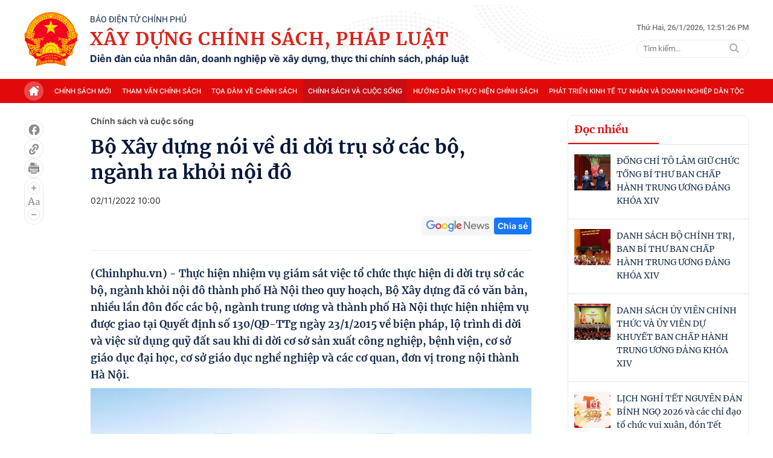

--- FILE ---
content_type: text/html; charset=utf-8
request_url: https://xaydungchinhsach.chinhphu.vn/ajax/detail-bottom.htm
body_size: 9963
content:

<div class="box-news-row">
    <div class="box-category timeline" data-layout="14" data-key="keycd">
        <div class="box-category-top">
            Xem thêm
        </div>
        <div class="box-category-middle timeline_list">
            

        <div class="box-category-item" data-newsid="119260126171408112">
            <a class="box-category-link-with-avatar img-resize" href="/thanh-lap-trung-tam-khuyen-cong-119260126171408112.htm" title="Th&#xE0;nh l&#x1EAD;p Trung t&#xE2;m Khuy&#x1EBF;n c&#xF4;ng" data-id="119260126171408112" data-newstype="0" data-type="0">
                <img fetchpriority="high" src="https://xdcs.cdnchinhphu.vn/zoom/267_167/446259493575335936/2026/1/26/khuyen-cong-17694223120891162309148-278-30-1280-1633-crop-17694223865521659228362.jpg" alt="Th&#224;nh lập Trung t&#226;m Khuyến c&#244;ng" data-type="avatar" class="box-category-avatar" />
            </a>
            <div class="box-category-content">
                    <h2 class="box-category-title-text">
                            <a data-type="title" data-linktype="newsdetail" class="box-category-link-title" href="/thanh-lap-trung-tam-khuyen-cong-119260126171408112.htm" title="Th&#xE0;nh l&#x1EAD;p Trung t&#xE2;m Khuy&#x1EBF;n c&#xF4;ng" data-id="119260126171408112" data-newstype="0">Th&#xE0;nh l&#x1EAD;p Trung t&#xE2;m Khuy&#x1EBF;n c&#xF4;ng</a>
                    </h2>
                <a class="box-category-category" href="/chinh-sach-va-cuoc-song.htm" title="Ch&#xED;nh s&#xE1;ch v&#xE0; cu&#x1ED9;c s&#x1ED1;ng">Ch&#xED;nh s&#xE1;ch v&#xE0; cu&#x1ED9;c s&#x1ED1;ng</a>
                <div class="box-category-time">
                    <span class="icon">
                        <svg width="18" height="19" viewBox="0 0 18 19" fill="none" xmlns="http://www.w3.org/2000/svg">
                            <g clip-path="url(#clip0_3423_9270)">
                                <path d="M9 2.46484C12.728 2.46484 15.75 5.48682 15.75 9.21484C15.75 12.9429 12.728 15.9648 9 15.9648C5.27198 15.9648 2.25 12.9429 2.25 9.21484C2.25 5.48682 5.27198 2.46484 9 2.46484ZM9 3.81484C7.56783 3.81484 6.19432 4.38377 5.18162 5.39647C4.16893 6.40916 3.6 7.78267 3.6 9.21484C3.6 10.647 4.16893 12.0205 5.18162 13.0332C6.19432 14.0459 7.56783 14.6148 9 14.6148C10.4322 14.6148 11.8057 14.0459 12.8184 13.0332C13.8311 12.0205 14.4 10.647 14.4 9.21484C14.4 7.78267 13.8311 6.40916 12.8184 5.39647C11.8057 4.38377 10.4322 3.81484 9 3.81484ZM9 5.16484C9.16533 5.16487 9.3249 5.22556 9.44845 5.33543C9.572 5.44529 9.65093 5.59667 9.67028 5.76087L9.675 5.83984V8.93539L11.5022 10.7626C11.6233 10.8841 11.6936 11.0471 11.6988 11.2185C11.704 11.3899 11.6438 11.5569 11.5304 11.6855C11.417 11.8142 11.2589 11.8948 11.0881 11.9111C10.9174 11.9273 10.7469 11.878 10.6112 11.7731L10.5478 11.7171L8.52278 9.69207C8.41787 9.58707 8.35049 9.45042 8.33108 9.30327L8.325 9.21484V5.83984C8.325 5.66082 8.39612 5.48913 8.5227 5.36255C8.64929 5.23596 8.82098 5.16484 9 5.16484Z" fill="#999999"></path>
                            </g>
                            <defs>
                                <clipPath id="clip0_3423_9270">
                                    <rect width="18" height="18" fill="white" transform="translate(0 0.214844)">
                                    </rect>
                                </clipPath>
                            </defs>
                        </svg>
                    </span>
                    <span class="time-ago" title="01/26/2026 05:24:00 PM"></span>
                </div>
                
                    <p data-type="sapo" class="box-category-sapo">(Chinhphu.vn) -  Ph&#xF3; Ch&#x1EE7; t&#x1ECB;ch UBND t&#x1EC9;nh L&#xE2;m &#x110;&#x1ED3;ng Nguy&#x1EC5;n H&#x1ED3;ng H&#x1EA3;i v&#x1EEB;a k&#xFD; Quy&#x1EBF;t &#x111;&#x1ECB;nh v&#x1EC1; vi&#x1EC7;c th&#xE0;nh l&#x1EAD;p Trung t&#xE2;m Khuy&#x1EBF;n c&#xF4;ng t&#x1EC9;nh, tr&#x1EF1;c thu&#x1ED9;c S&#x1EDF; C&#xF4;ng Th&#x1B0;&#x1A1;ng.</p>
                
            </div>
        </div>
        <div class="box-category-item" data-newsid="119260126171911877">
            <a class="box-category-link-with-avatar img-resize" href="/huong-dan-to-chuc-phong-trao-thi-dua-toan-dan-bao-ve-an-ninh-to-quoc-trong-quan-doi-119260126171911877.htm" title="H&#x1B0;&#x1EDB;ng d&#x1EAB;n t&#x1ED5; ch&#x1EE9;c Phong tr&#xE0;o thi &#x111;ua &#x201C;To&#xE0;n d&#xE2;n b&#x1EA3;o v&#x1EC7; an ninh T&#x1ED5; qu&#x1ED1;c&#x201D; trong Qu&#xE2;n &#x111;&#x1ED9;i" data-id="119260126171911877" data-newstype="0" data-type="0">
                <img fetchpriority="high" src="https://xdcs.cdnchinhphu.vn/zoom/267_167/446259493575335936/2026/1/26/qd-1769422567244275214802-36-0-580-870-crop-1769422670134209928035.jpg" alt="Hướng dẫn tổ chức Phong tr&#224;o thi đua “To&#224;n d&#226;n bảo vệ an ninh Tổ quốc” trong Qu&#226;n đội" data-type="avatar" class="box-category-avatar" />
            </a>
            <div class="box-category-content">
                    <h3 class="box-category-title-text">
                            <a data-type="title" data-linktype="newsdetail" class="box-category-link-title" href="/huong-dan-to-chuc-phong-trao-thi-dua-toan-dan-bao-ve-an-ninh-to-quoc-trong-quan-doi-119260126171911877.htm" title="H&#x1B0;&#x1EDB;ng d&#x1EAB;n t&#x1ED5; ch&#x1EE9;c Phong tr&#xE0;o thi &#x111;ua &#x201C;To&#xE0;n d&#xE2;n b&#x1EA3;o v&#x1EC7; an ninh T&#x1ED5; qu&#x1ED1;c&#x201D; trong Qu&#xE2;n &#x111;&#x1ED9;i" data-id="119260126171911877" data-newstype="0">H&#x1B0;&#x1EDB;ng d&#x1EAB;n t&#x1ED5; ch&#x1EE9;c Phong tr&#xE0;o thi &#x111;ua &#x201C;To&#xE0;n d&#xE2;n b&#x1EA3;o v&#x1EC7; an ninh T&#x1ED5; qu&#x1ED1;c&#x201D; trong Qu&#xE2;n &#x111;&#x1ED9;i</a>
                    </h3>
                <a class="box-category-category" href="/chinh-sach-va-cuoc-song.htm" title="Ch&#xED;nh s&#xE1;ch v&#xE0; cu&#x1ED9;c s&#x1ED1;ng">Ch&#xED;nh s&#xE1;ch v&#xE0; cu&#x1ED9;c s&#x1ED1;ng</a>
                <div class="box-category-time">
                    <span class="icon">
                        <svg width="18" height="19" viewBox="0 0 18 19" fill="none" xmlns="http://www.w3.org/2000/svg">
                            <g clip-path="url(#clip0_3423_9270)">
                                <path d="M9 2.46484C12.728 2.46484 15.75 5.48682 15.75 9.21484C15.75 12.9429 12.728 15.9648 9 15.9648C5.27198 15.9648 2.25 12.9429 2.25 9.21484C2.25 5.48682 5.27198 2.46484 9 2.46484ZM9 3.81484C7.56783 3.81484 6.19432 4.38377 5.18162 5.39647C4.16893 6.40916 3.6 7.78267 3.6 9.21484C3.6 10.647 4.16893 12.0205 5.18162 13.0332C6.19432 14.0459 7.56783 14.6148 9 14.6148C10.4322 14.6148 11.8057 14.0459 12.8184 13.0332C13.8311 12.0205 14.4 10.647 14.4 9.21484C14.4 7.78267 13.8311 6.40916 12.8184 5.39647C11.8057 4.38377 10.4322 3.81484 9 3.81484ZM9 5.16484C9.16533 5.16487 9.3249 5.22556 9.44845 5.33543C9.572 5.44529 9.65093 5.59667 9.67028 5.76087L9.675 5.83984V8.93539L11.5022 10.7626C11.6233 10.8841 11.6936 11.0471 11.6988 11.2185C11.704 11.3899 11.6438 11.5569 11.5304 11.6855C11.417 11.8142 11.2589 11.8948 11.0881 11.9111C10.9174 11.9273 10.7469 11.878 10.6112 11.7731L10.5478 11.7171L8.52278 9.69207C8.41787 9.58707 8.35049 9.45042 8.33108 9.30327L8.325 9.21484V5.83984C8.325 5.66082 8.39612 5.48913 8.5227 5.36255C8.64929 5.23596 8.82098 5.16484 9 5.16484Z" fill="#999999"></path>
                            </g>
                            <defs>
                                <clipPath id="clip0_3423_9270">
                                    <rect width="18" height="18" fill="white" transform="translate(0 0.214844)">
                                    </rect>
                                </clipPath>
                            </defs>
                        </svg>
                    </span>
                    <span class="time-ago" title="01/26/2026 05:23:00 PM"></span>
                </div>
                
                    <p data-type="sapo" class="box-category-sapo">(Chinhphu.vn) - T&#x1ED5;ng c&#x1EE5;c Ch&#xED;nh tr&#x1ECB; v&#x1EEB;a ban h&#xE0;nh h&#x1B0;&#x1EDB;ng d&#x1EAB;n v&#x1EC1; t&#x1ED5; ch&#x1EE9;c Phong tr&#xE0;o thi &#x111;ua &#x201C;To&#xE0;n d&#xE2;n b&#x1EA3;o v&#x1EC7; an ninh T&#x1ED5; qu&#x1ED1;c&#x201D; trong Qu&#xE2;n &#x111;&#x1ED9;i nh&#xE2;n d&#xE2;n Vi&#x1EC7;t Nam. </p>
                
            </div>
        </div>
        <div class="box-category-item" data-newsid="119260125202628087">
            <a class="box-category-link-with-avatar img-resize" href="/toan-van-chi-thi-so-01-ct-tw-ve-nghien-cuu-hoc-tap-quan-triet-tuyen-truyen-va-trien-khai-thuc-hien-nghi-quyet-dai-hoi-xiv-cua-dang-119260125202628087.htm" title="TO&#xC0;N V&#x102;N: Ch&#x1EC9; th&#x1ECB; s&#x1ED1; 01-CT/TW v&#x1EC1; nghi&#xEA;n c&#x1EE9;u, h&#x1ECD;c t&#x1EAD;p, qu&#xE1;n tri&#x1EC7;t, tuy&#xEA;n truy&#x1EC1;n v&#xE0; tri&#x1EC3;n khai th&#x1EF1;c hi&#x1EC7;n Ngh&#x1ECB; quy&#x1EBF;t &#x110;&#x1EA1;i h&#x1ED9;i XIV c&#x1EE7;a &#x110;&#x1EA3;ng" data-id="119260125202628087" data-newstype="0" data-type="0">
                <img fetchpriority="high" src="https://xdcs.cdnchinhphu.vn/zoom/267_167/446259493575335936/2026/1/25/231tbta123-17693475403501025443635-20-0-957-1500-crop-1769347558031229900592.jpg" alt="TO&#192;N VĂN: Chỉ thị số 01-CT/TW về nghi&#234;n cứu, học tập, qu&#225;n triệt, tuy&#234;n truyền v&#224; triển khai thực hiện Nghị quyết Đại hội XIV của Đảng" data-type="avatar" class="box-category-avatar" />
            </a>
            <div class="box-category-content">
                    <h3 class="box-category-title-text">
                            <a data-type="title" data-linktype="newsdetail" class="box-category-link-title" href="/toan-van-chi-thi-so-01-ct-tw-ve-nghien-cuu-hoc-tap-quan-triet-tuyen-truyen-va-trien-khai-thuc-hien-nghi-quyet-dai-hoi-xiv-cua-dang-119260125202628087.htm" title="TO&#xC0;N V&#x102;N: Ch&#x1EC9; th&#x1ECB; s&#x1ED1; 01-CT/TW v&#x1EC1; nghi&#xEA;n c&#x1EE9;u, h&#x1ECD;c t&#x1EAD;p, qu&#xE1;n tri&#x1EC7;t, tuy&#xEA;n truy&#x1EC1;n v&#xE0; tri&#x1EC3;n khai th&#x1EF1;c hi&#x1EC7;n Ngh&#x1ECB; quy&#x1EBF;t &#x110;&#x1EA1;i h&#x1ED9;i XIV c&#x1EE7;a &#x110;&#x1EA3;ng" data-id="119260125202628087" data-newstype="0">TO&#xC0;N V&#x102;N: Ch&#x1EC9; th&#x1ECB; s&#x1ED1; 01-CT/TW v&#x1EC1; nghi&#xEA;n c&#x1EE9;u, h&#x1ECD;c t&#x1EAD;p, qu&#xE1;n tri&#x1EC7;t, tuy&#xEA;n truy&#x1EC1;n v&#xE0; tri&#x1EC3;n khai th&#x1EF1;c hi&#x1EC7;n Ngh&#x1ECB; quy&#x1EBF;t &#x110;&#x1EA1;i h&#x1ED9;i XIV c&#x1EE7;a &#x110;&#x1EA3;ng</a>
                    </h3>
                <a class="box-category-category" href="/chinh-sach-va-cuoc-song.htm" title="Ch&#xED;nh s&#xE1;ch v&#xE0; cu&#x1ED9;c s&#x1ED1;ng">Ch&#xED;nh s&#xE1;ch v&#xE0; cu&#x1ED9;c s&#x1ED1;ng</a>
                <div class="box-category-time">
                    <span class="icon">
                        <svg width="18" height="19" viewBox="0 0 18 19" fill="none" xmlns="http://www.w3.org/2000/svg">
                            <g clip-path="url(#clip0_3423_9270)">
                                <path d="M9 2.46484C12.728 2.46484 15.75 5.48682 15.75 9.21484C15.75 12.9429 12.728 15.9648 9 15.9648C5.27198 15.9648 2.25 12.9429 2.25 9.21484C2.25 5.48682 5.27198 2.46484 9 2.46484ZM9 3.81484C7.56783 3.81484 6.19432 4.38377 5.18162 5.39647C4.16893 6.40916 3.6 7.78267 3.6 9.21484C3.6 10.647 4.16893 12.0205 5.18162 13.0332C6.19432 14.0459 7.56783 14.6148 9 14.6148C10.4322 14.6148 11.8057 14.0459 12.8184 13.0332C13.8311 12.0205 14.4 10.647 14.4 9.21484C14.4 7.78267 13.8311 6.40916 12.8184 5.39647C11.8057 4.38377 10.4322 3.81484 9 3.81484ZM9 5.16484C9.16533 5.16487 9.3249 5.22556 9.44845 5.33543C9.572 5.44529 9.65093 5.59667 9.67028 5.76087L9.675 5.83984V8.93539L11.5022 10.7626C11.6233 10.8841 11.6936 11.0471 11.6988 11.2185C11.704 11.3899 11.6438 11.5569 11.5304 11.6855C11.417 11.8142 11.2589 11.8948 11.0881 11.9111C10.9174 11.9273 10.7469 11.878 10.6112 11.7731L10.5478 11.7171L8.52278 9.69207C8.41787 9.58707 8.35049 9.45042 8.33108 9.30327L8.325 9.21484V5.83984C8.325 5.66082 8.39612 5.48913 8.5227 5.36255C8.64929 5.23596 8.82098 5.16484 9 5.16484Z" fill="#999999"></path>
                            </g>
                            <defs>
                                <clipPath id="clip0_3423_9270">
                                    <rect width="18" height="18" fill="white" transform="translate(0 0.214844)">
                                    </rect>
                                </clipPath>
                            </defs>
                        </svg>
                    </span>
                    <span class="time-ago" title="01/26/2026 05:10:00 PM"></span>
                </div>
                
                    <p data-type="sapo" class="box-category-sapo">(Chinhphu.vn) - To&#xE0;n v&#x103;n Ch&#x1EC9; th&#x1ECB; s&#x1ED1; 01-CT/TW ng&#xE0;y 23/01/2026 c&#x1EE7;a B&#x1ED9; Ch&#xED;nh tr&#x1ECB; v&#x1EC1; nghi&#xEA;n c&#x1EE9;u, h&#x1ECD;c t&#x1EAD;p, qu&#xE1;n tri&#x1EC7;t, tuy&#xEA;n truy&#x1EC1;n v&#xE0; tri&#x1EC3;n khai th&#x1EF1;c hi&#x1EC7;n Ngh&#x1ECB; quy&#x1EBF;t &#x110;&#x1EA1;i h&#x1ED9;i &#x111;&#x1EA1;i bi&#x1EC3;u to&#xE0;n qu&#x1ED1;c l&#x1EA7;n th&#x1EE9; XIV c&#x1EE7;a &#x110;&#x1EA3;ng.</p>
                
            </div>
        </div>
        <div class="box-category-item" data-newsid="119260126170252088">
            <a class="box-category-link-with-avatar img-resize" href="/giai-the-trung-tam-y-te-chuyen-nguyen-trang-ve-tram-y-te-xa-phuong-119260126170252088.htm" title="Gi&#x1EA3;i th&#x1EC3; trung t&#xE2;m y t&#x1EBF;; chuy&#x1EC3;n nguy&#xEA;n tr&#x1EA1;ng v&#x1EC1; tr&#x1EA1;m y t&#x1EBF; x&#xE3;, ph&#x1B0;&#x1EDD;ng" data-id="119260126170252088" data-newstype="0" data-type="0">
                <img fetchpriority="high" src="https://xdcs.cdnchinhphu.vn/zoom/267_167/446259493575335936/2026/1/26/son-la-17694213872981364438792-11-0-183-275-crop-17694214869671501540493.jpg" alt="Giải thể trung t&#226;m y tế; chuyển nguy&#234;n trạng về trạm y tế x&#227;, phường" data-type="avatar" class="box-category-avatar" />
            </a>
            <div class="box-category-content">
                    <h3 class="box-category-title-text">
                            <a data-type="title" data-linktype="newsdetail" class="box-category-link-title" href="/giai-the-trung-tam-y-te-chuyen-nguyen-trang-ve-tram-y-te-xa-phuong-119260126170252088.htm" title="Gi&#x1EA3;i th&#x1EC3; trung t&#xE2;m y t&#x1EBF;; chuy&#x1EC3;n nguy&#xEA;n tr&#x1EA1;ng v&#x1EC1; tr&#x1EA1;m y t&#x1EBF; x&#xE3;, ph&#x1B0;&#x1EDD;ng" data-id="119260126170252088" data-newstype="0">Gi&#x1EA3;i th&#x1EC3; trung t&#xE2;m y t&#x1EBF;; chuy&#x1EC3;n nguy&#xEA;n tr&#x1EA1;ng v&#x1EC1; tr&#x1EA1;m y t&#x1EBF; x&#xE3;, ph&#x1B0;&#x1EDD;ng</a>
                    </h3>
                <a class="box-category-category" href="/chinh-sach-va-cuoc-song.htm" title="Ch&#xED;nh s&#xE1;ch v&#xE0; cu&#x1ED9;c s&#x1ED1;ng">Ch&#xED;nh s&#xE1;ch v&#xE0; cu&#x1ED9;c s&#x1ED1;ng</a>
                <div class="box-category-time">
                    <span class="icon">
                        <svg width="18" height="19" viewBox="0 0 18 19" fill="none" xmlns="http://www.w3.org/2000/svg">
                            <g clip-path="url(#clip0_3423_9270)">
                                <path d="M9 2.46484C12.728 2.46484 15.75 5.48682 15.75 9.21484C15.75 12.9429 12.728 15.9648 9 15.9648C5.27198 15.9648 2.25 12.9429 2.25 9.21484C2.25 5.48682 5.27198 2.46484 9 2.46484ZM9 3.81484C7.56783 3.81484 6.19432 4.38377 5.18162 5.39647C4.16893 6.40916 3.6 7.78267 3.6 9.21484C3.6 10.647 4.16893 12.0205 5.18162 13.0332C6.19432 14.0459 7.56783 14.6148 9 14.6148C10.4322 14.6148 11.8057 14.0459 12.8184 13.0332C13.8311 12.0205 14.4 10.647 14.4 9.21484C14.4 7.78267 13.8311 6.40916 12.8184 5.39647C11.8057 4.38377 10.4322 3.81484 9 3.81484ZM9 5.16484C9.16533 5.16487 9.3249 5.22556 9.44845 5.33543C9.572 5.44529 9.65093 5.59667 9.67028 5.76087L9.675 5.83984V8.93539L11.5022 10.7626C11.6233 10.8841 11.6936 11.0471 11.6988 11.2185C11.704 11.3899 11.6438 11.5569 11.5304 11.6855C11.417 11.8142 11.2589 11.8948 11.0881 11.9111C10.9174 11.9273 10.7469 11.878 10.6112 11.7731L10.5478 11.7171L8.52278 9.69207C8.41787 9.58707 8.35049 9.45042 8.33108 9.30327L8.325 9.21484V5.83984C8.325 5.66082 8.39612 5.48913 8.5227 5.36255C8.64929 5.23596 8.82098 5.16484 9 5.16484Z" fill="#999999"></path>
                            </g>
                            <defs>
                                <clipPath id="clip0_3423_9270">
                                    <rect width="18" height="18" fill="white" transform="translate(0 0.214844)">
                                    </rect>
                                </clipPath>
                            </defs>
                        </svg>
                    </span>
                    <span class="time-ago" title="01/26/2026 05:06:00 PM"></span>
                </div>
                
                    <p data-type="sapo" class="box-category-sapo">(Chinhphu.vn) - Ph&#xF3; Ch&#x1EE7; t&#x1ECB;ch Th&#x1B0;&#x1EDD;ng tr&#x1EF1;c UBND t&#x1EC9;nh S&#x1A1;n La &#x111;&#xE3; ch&#x1EE7; tr&#xEC; cu&#x1ED9;c l&#xE0;m vi&#x1EC7;c v&#x1EC1; &#x110;&#x1EC1; &#xE1;n gi&#x1EA3;i th&#x1EC3; c&#xE1;c trung t&#xE2;m y t&#x1EBF;, chuy&#x1EC3;n nguy&#xEA;n tr&#x1EA1;ng v&#x1EC1; tr&#x1EA1;m y t&#x1EBF; x&#xE3;, ph&#x1B0;&#x1EDD;ng. </p>
                
            </div>
        </div>
        <div class="box-category-item" data-newsid="119260126165857285">
            <a class="box-category-link-with-avatar img-resize" href="/thanh-vien-tham-gia-to-hop-cong-nghiep-an-ninh-quoc-gia-duoc-huong-cac-chinh-sach-gi-119260126165857285.htm" title="Th&#xE0;nh vi&#xEA;n tham gia t&#x1ED5; h&#x1EE3;p c&#xF4;ng nghi&#x1EC7;p an ninh qu&#x1ED1;c gia &#x111;&#x1B0;&#x1EE3;c h&#x1B0;&#x1EDF;ng c&#xE1;c ch&#xED;nh s&#xE1;ch g&#xEC;?" data-id="119260126165857285" data-newstype="0" data-type="0">
                <img fetchpriority="high" src="https://xdcs.cdnchinhphu.vn/zoom/267_167/446259493575335936/2026/1/26/pl-1769420782742734008298-0-48-400-688-crop-1769421418171985021650.jpg" alt="Th&#224;nh vi&#234;n tham gia tổ hợp c&#244;ng nghiệp an ninh quốc gia được hưởng c&#225;c ch&#237;nh s&#225;ch g&#236;?" data-type="avatar" class="box-category-avatar" />
            </a>
            <div class="box-category-content">
                    <h3 class="box-category-title-text">
                            <a data-type="title" data-linktype="newsdetail" class="box-category-link-title" href="/thanh-vien-tham-gia-to-hop-cong-nghiep-an-ninh-quoc-gia-duoc-huong-cac-chinh-sach-gi-119260126165857285.htm" title="Th&#xE0;nh vi&#xEA;n tham gia t&#x1ED5; h&#x1EE3;p c&#xF4;ng nghi&#x1EC7;p an ninh qu&#x1ED1;c gia &#x111;&#x1B0;&#x1EE3;c h&#x1B0;&#x1EDF;ng c&#xE1;c ch&#xED;nh s&#xE1;ch g&#xEC;?" data-id="119260126165857285" data-newstype="0">Th&#xE0;nh vi&#xEA;n tham gia t&#x1ED5; h&#x1EE3;p c&#xF4;ng nghi&#x1EC7;p an ninh qu&#x1ED1;c gia &#x111;&#x1B0;&#x1EE3;c h&#x1B0;&#x1EDF;ng c&#xE1;c ch&#xED;nh s&#xE1;ch g&#xEC;?</a>
                    </h3>
                <a class="box-category-category" href="/chinh-sach-va-cuoc-song.htm" title="Ch&#xED;nh s&#xE1;ch v&#xE0; cu&#x1ED9;c s&#x1ED1;ng">Ch&#xED;nh s&#xE1;ch v&#xE0; cu&#x1ED9;c s&#x1ED1;ng</a>
                <div class="box-category-time">
                    <span class="icon">
                        <svg width="18" height="19" viewBox="0 0 18 19" fill="none" xmlns="http://www.w3.org/2000/svg">
                            <g clip-path="url(#clip0_3423_9270)">
                                <path d="M9 2.46484C12.728 2.46484 15.75 5.48682 15.75 9.21484C15.75 12.9429 12.728 15.9648 9 15.9648C5.27198 15.9648 2.25 12.9429 2.25 9.21484C2.25 5.48682 5.27198 2.46484 9 2.46484ZM9 3.81484C7.56783 3.81484 6.19432 4.38377 5.18162 5.39647C4.16893 6.40916 3.6 7.78267 3.6 9.21484C3.6 10.647 4.16893 12.0205 5.18162 13.0332C6.19432 14.0459 7.56783 14.6148 9 14.6148C10.4322 14.6148 11.8057 14.0459 12.8184 13.0332C13.8311 12.0205 14.4 10.647 14.4 9.21484C14.4 7.78267 13.8311 6.40916 12.8184 5.39647C11.8057 4.38377 10.4322 3.81484 9 3.81484ZM9 5.16484C9.16533 5.16487 9.3249 5.22556 9.44845 5.33543C9.572 5.44529 9.65093 5.59667 9.67028 5.76087L9.675 5.83984V8.93539L11.5022 10.7626C11.6233 10.8841 11.6936 11.0471 11.6988 11.2185C11.704 11.3899 11.6438 11.5569 11.5304 11.6855C11.417 11.8142 11.2589 11.8948 11.0881 11.9111C10.9174 11.9273 10.7469 11.878 10.6112 11.7731L10.5478 11.7171L8.52278 9.69207C8.41787 9.58707 8.35049 9.45042 8.33108 9.30327L8.325 9.21484V5.83984C8.325 5.66082 8.39612 5.48913 8.5227 5.36255C8.64929 5.23596 8.82098 5.16484 9 5.16484Z" fill="#999999"></path>
                            </g>
                            <defs>
                                <clipPath id="clip0_3423_9270">
                                    <rect width="18" height="18" fill="white" transform="translate(0 0.214844)">
                                    </rect>
                                </clipPath>
                            </defs>
                        </svg>
                    </span>
                    <span class="time-ago" title="01/26/2026 05:05:00 PM"></span>
                </div>
                
                    <p data-type="sapo" class="box-category-sapo">(Chinhphu.vn) - Th&#xE0;nh vi&#xEA;n tham gia t&#x1ED5; h&#x1EE3;p c&#xF4;ng nghi&#x1EC7;p an ninh qu&#x1ED1;c gia &#x111;&#x1B0;&#x1EE3;c &#x111;&#x1B0;&#x1EE3;c xem x&#xE9;t, giao nhi&#x1EC7;m v&#x1EE5;, &#x111;&#x1EB7;t h&#xE0;ng, l&#x1EF1;a ch&#x1ECD;n nh&#xE0; th&#x1EA7;u, h&#x1EE3;p t&#xE1;c c&#xF4;ng t&#x1B0; ho&#x1EB7;c h&#x1ED7; tr&#x1EE3;, &#x111;&#x1EA7;u t&#x1B0;, cho vay th&#xF4;ng qua Qu&#x1EF9; &#x111;&#x1EA7;u t&#x1B0; ph&#xE1;t tri&#x1EC3;n c&#xF4;ng nghi&#x1EC7;p an ninh &#x111;&#x1EC3; th&#x1EF1;c hi&#x1EC7;n &#x111;&#x1EC1; &#xE1;n, ch&#x1B0;&#x1A1;ng tr&#xEC;nh nghi&#xEA;n c&#x1EE9;u,...</p>
                
            </div>
        </div>
        <div class="box-category-item" data-newsid="119260126164930687">
            <a class="box-category-link-with-avatar img-resize" href="/chuc-nang-nhiem-vu-thanh-phan-cua-to-hop-cong-nghiep-an-ninh-quoc-gia-119260126164930687.htm" title="Ch&#x1EE9;c n&#x103;ng, nhi&#x1EC7;m v&#x1EE5;, th&#xE0;nh ph&#x1EA7;n c&#x1EE7;a t&#x1ED5; h&#x1EE3;p c&#xF4;ng nghi&#x1EC7;p an ninh qu&#x1ED1;c gia" data-id="119260126164930687" data-newstype="0" data-type="0">
                <img fetchpriority="high" src="https://xdcs.cdnchinhphu.vn/zoom/267_167/446259493575335936/2026/1/26/pl-1769420782742734008298-0-60-400-700-crop-17694208031931520724388.jpg" alt="Chức năng, nhiệm vụ, th&#224;nh phần của tổ hợp c&#244;ng nghiệp an ninh quốc gia" data-type="avatar" class="box-category-avatar" />
            </a>
            <div class="box-category-content">
                    <h3 class="box-category-title-text">
                            <a data-type="title" data-linktype="newsdetail" class="box-category-link-title" href="/chuc-nang-nhiem-vu-thanh-phan-cua-to-hop-cong-nghiep-an-ninh-quoc-gia-119260126164930687.htm" title="Ch&#x1EE9;c n&#x103;ng, nhi&#x1EC7;m v&#x1EE5;, th&#xE0;nh ph&#x1EA7;n c&#x1EE7;a t&#x1ED5; h&#x1EE3;p c&#xF4;ng nghi&#x1EC7;p an ninh qu&#x1ED1;c gia" data-id="119260126164930687" data-newstype="0">Ch&#x1EE9;c n&#x103;ng, nhi&#x1EC7;m v&#x1EE5;, th&#xE0;nh ph&#x1EA7;n c&#x1EE7;a t&#x1ED5; h&#x1EE3;p c&#xF4;ng nghi&#x1EC7;p an ninh qu&#x1ED1;c gia</a>
                    </h3>
                <a class="box-category-category" href="/chinh-sach-va-cuoc-song.htm" title="Ch&#xED;nh s&#xE1;ch v&#xE0; cu&#x1ED9;c s&#x1ED1;ng">Ch&#xED;nh s&#xE1;ch v&#xE0; cu&#x1ED9;c s&#x1ED1;ng</a>
                <div class="box-category-time">
                    <span class="icon">
                        <svg width="18" height="19" viewBox="0 0 18 19" fill="none" xmlns="http://www.w3.org/2000/svg">
                            <g clip-path="url(#clip0_3423_9270)">
                                <path d="M9 2.46484C12.728 2.46484 15.75 5.48682 15.75 9.21484C15.75 12.9429 12.728 15.9648 9 15.9648C5.27198 15.9648 2.25 12.9429 2.25 9.21484C2.25 5.48682 5.27198 2.46484 9 2.46484ZM9 3.81484C7.56783 3.81484 6.19432 4.38377 5.18162 5.39647C4.16893 6.40916 3.6 7.78267 3.6 9.21484C3.6 10.647 4.16893 12.0205 5.18162 13.0332C6.19432 14.0459 7.56783 14.6148 9 14.6148C10.4322 14.6148 11.8057 14.0459 12.8184 13.0332C13.8311 12.0205 14.4 10.647 14.4 9.21484C14.4 7.78267 13.8311 6.40916 12.8184 5.39647C11.8057 4.38377 10.4322 3.81484 9 3.81484ZM9 5.16484C9.16533 5.16487 9.3249 5.22556 9.44845 5.33543C9.572 5.44529 9.65093 5.59667 9.67028 5.76087L9.675 5.83984V8.93539L11.5022 10.7626C11.6233 10.8841 11.6936 11.0471 11.6988 11.2185C11.704 11.3899 11.6438 11.5569 11.5304 11.6855C11.417 11.8142 11.2589 11.8948 11.0881 11.9111C10.9174 11.9273 10.7469 11.878 10.6112 11.7731L10.5478 11.7171L8.52278 9.69207C8.41787 9.58707 8.35049 9.45042 8.33108 9.30327L8.325 9.21484V5.83984C8.325 5.66082 8.39612 5.48913 8.5227 5.36255C8.64929 5.23596 8.82098 5.16484 9 5.16484Z" fill="#999999"></path>
                            </g>
                            <defs>
                                <clipPath id="clip0_3423_9270">
                                    <rect width="18" height="18" fill="white" transform="translate(0 0.214844)">
                                    </rect>
                                </clipPath>
                            </defs>
                        </svg>
                    </span>
                    <span class="time-ago" title="01/26/2026 05:05:00 PM"></span>
                </div>
                
                    <p data-type="sapo" class="box-category-sapo">(Chinhphu.vn) - Ch&#x1EE9;c n&#x103;ng, nhi&#x1EC7;m v&#x1EE5;, th&#xE0;nh ph&#x1EA7;n c&#x1EE7;a t&#x1ED5; h&#x1EE3;p c&#xF4;ng nghi&#x1EC7;p an ninh qu&#x1ED1;c gia &#x111;&#x1B0;&#x1EE3;c quy &#x111;&#x1ECB;nh t&#x1EA1;i Lu&#x1EAD;t s&#x1ED1; 119/2025/QH15 ng&#xE0;y 10/12/2025 s&#x1EED;a &#x111;&#x1ED5;i, b&#x1ED5; sung m&#x1ED9;t s&#x1ED1; &#x111;i&#x1EC1;u c&#x1EE7;a Lu&#x1EAD;t C&#xF4;ng nghi&#x1EC7;p qu&#x1ED1;c ph&#xF2;ng, an ninh v&#xE0; &#x111;&#x1ED9;ng vi&#xEA;n c&#xF4;ng nghi&#x1EC7;p.</p>
                
            </div>
        </div>
        <div class="box-category-item" data-newsid="119260126161000502">
            <a class="box-category-link-with-avatar img-resize" href="/huong-dan-phuong-phap-tinh-cac-tieu-chi-phat-trien-do-thi-xanh-119260126161000502.htm" title="H&#x1B0;&#x1EDB;ng d&#x1EAB;n PH&#x1AF;&#x1A0;NG PH&#xC1;P T&#xCD;NH c&#xE1;c ti&#xEA;u ch&#xED; ph&#xE1;t tri&#x1EC3;n &#x111;&#xF4; th&#x1ECB; xanh" data-id="119260126161000502" data-newstype="0" data-type="0">
                <img fetchpriority="high" src="https://xdcs.cdnchinhphu.vn/zoom/267_167/446259493575335936/2026/1/26/phuong-phap-tinh-17694185472491352158587-11-0-183-275-crop-1769418557840510707029.jpg" alt="Hướng dẫn PHƯƠNG PH&#193;P T&#205;NH c&#225;c ti&#234;u ch&#237; ph&#225;t triển đ&#244; thị xanh" data-type="avatar" class="box-category-avatar" />
            </a>
            <div class="box-category-content">
                    <h3 class="box-category-title-text">
                            <a data-type="title" data-linktype="newsdetail" class="box-category-link-title" href="/huong-dan-phuong-phap-tinh-cac-tieu-chi-phat-trien-do-thi-xanh-119260126161000502.htm" title="H&#x1B0;&#x1EDB;ng d&#x1EAB;n PH&#x1AF;&#x1A0;NG PH&#xC1;P T&#xCD;NH c&#xE1;c ti&#xEA;u ch&#xED; ph&#xE1;t tri&#x1EC3;n &#x111;&#xF4; th&#x1ECB; xanh" data-id="119260126161000502" data-newstype="0">H&#x1B0;&#x1EDB;ng d&#x1EAB;n PH&#x1AF;&#x1A0;NG PH&#xC1;P T&#xCD;NH c&#xE1;c ti&#xEA;u ch&#xED; ph&#xE1;t tri&#x1EC3;n &#x111;&#xF4; th&#x1ECB; xanh</a>
                    </h3>
                <a class="box-category-category" href="/huong-dan-thuc-hien-chinh-sach.htm" title="H&#x1B0;&#x1EDB;ng d&#x1EAB;n th&#x1EF1;c hi&#x1EC7;n ch&#xED;nh s&#xE1;ch">H&#x1B0;&#x1EDB;ng d&#x1EAB;n th&#x1EF1;c hi&#x1EC7;n ch&#xED;nh s&#xE1;ch</a>
                <div class="box-category-time">
                    <span class="icon">
                        <svg width="18" height="19" viewBox="0 0 18 19" fill="none" xmlns="http://www.w3.org/2000/svg">
                            <g clip-path="url(#clip0_3423_9270)">
                                <path d="M9 2.46484C12.728 2.46484 15.75 5.48682 15.75 9.21484C15.75 12.9429 12.728 15.9648 9 15.9648C5.27198 15.9648 2.25 12.9429 2.25 9.21484C2.25 5.48682 5.27198 2.46484 9 2.46484ZM9 3.81484C7.56783 3.81484 6.19432 4.38377 5.18162 5.39647C4.16893 6.40916 3.6 7.78267 3.6 9.21484C3.6 10.647 4.16893 12.0205 5.18162 13.0332C6.19432 14.0459 7.56783 14.6148 9 14.6148C10.4322 14.6148 11.8057 14.0459 12.8184 13.0332C13.8311 12.0205 14.4 10.647 14.4 9.21484C14.4 7.78267 13.8311 6.40916 12.8184 5.39647C11.8057 4.38377 10.4322 3.81484 9 3.81484ZM9 5.16484C9.16533 5.16487 9.3249 5.22556 9.44845 5.33543C9.572 5.44529 9.65093 5.59667 9.67028 5.76087L9.675 5.83984V8.93539L11.5022 10.7626C11.6233 10.8841 11.6936 11.0471 11.6988 11.2185C11.704 11.3899 11.6438 11.5569 11.5304 11.6855C11.417 11.8142 11.2589 11.8948 11.0881 11.9111C10.9174 11.9273 10.7469 11.878 10.6112 11.7731L10.5478 11.7171L8.52278 9.69207C8.41787 9.58707 8.35049 9.45042 8.33108 9.30327L8.325 9.21484V5.83984C8.325 5.66082 8.39612 5.48913 8.5227 5.36255C8.64929 5.23596 8.82098 5.16484 9 5.16484Z" fill="#999999"></path>
                            </g>
                            <defs>
                                <clipPath id="clip0_3423_9270">
                                    <rect width="18" height="18" fill="white" transform="translate(0 0.214844)">
                                    </rect>
                                </clipPath>
                            </defs>
                        </svg>
                    </span>
                    <span class="time-ago" title="01/26/2026 05:04:00 PM"></span>
                </div>
                
                    <p data-type="sapo" class="box-category-sapo">(Chinhphu.vn) - T&#x1EA1;i Ngh&#x1ECB; &#x111;&#x1ECB;nh s&#x1ED1; 35/2026/N&#x110;-CP, Ch&#xED;nh ph&#x1EE7; &#x111;&#xE3; h&#x1B0;&#x1EDB;ng d&#x1EAB;n ph&#x1B0;&#x1A1;ng ph&#xE1;p t&#xED;nh c&#xE1;c ti&#xEA;u ch&#xED; ph&#xE1;t tri&#x1EC3;n &#x111;&#xF4; th&#x1ECB; xanh. </p>
                
            </div>
        </div>
        <div class="box-category-item" data-newsid="11926012615344048">
            <a class="box-category-link-with-avatar img-resize" href="/cac-mau-de-cuong-lien-quan-den-thuc-hien-phat-trien-do-thi-do-thi-xanh-11926012615344048.htm" title="C&#xE1;c M&#x1EAA;U &#x110;&#x1EC0; C&#x1AF;&#x1A0;NG li&#xEA;n quan &#x111;&#x1EBF;n th&#x1EF1;c hi&#x1EC7;n ph&#xE1;t tri&#x1EC3;n &#x111;&#xF4; th&#x1ECB;, &#x111;&#xF4; th&#x1ECB; xanh" data-id="11926012615344048" data-newstype="0" data-type="0">
                <img fetchpriority="high" src="https://xdcs.cdnchinhphu.vn/zoom/267_167/446259493575335936/2026/1/26/phat-trien-do-thi-17694163871371634197749-0-0-750-1200-crop-176941643359543255965.jpg" alt="C&#225;c MẪU ĐỀ CƯƠNG li&#234;n quan đến thực hiện ph&#225;t triển đ&#244; thị, đ&#244; thị xanh" data-type="avatar" class="box-category-avatar" />
            </a>
            <div class="box-category-content">
                    <h3 class="box-category-title-text">
                            <a data-type="title" data-linktype="newsdetail" class="box-category-link-title" href="/cac-mau-de-cuong-lien-quan-den-thuc-hien-phat-trien-do-thi-do-thi-xanh-11926012615344048.htm" title="C&#xE1;c M&#x1EAA;U &#x110;&#x1EC0; C&#x1AF;&#x1A0;NG li&#xEA;n quan &#x111;&#x1EBF;n th&#x1EF1;c hi&#x1EC7;n ph&#xE1;t tri&#x1EC3;n &#x111;&#xF4; th&#x1ECB;, &#x111;&#xF4; th&#x1ECB; xanh" data-id="11926012615344048" data-newstype="0">C&#xE1;c M&#x1EAA;U &#x110;&#x1EC0; C&#x1AF;&#x1A0;NG li&#xEA;n quan &#x111;&#x1EBF;n th&#x1EF1;c hi&#x1EC7;n ph&#xE1;t tri&#x1EC3;n &#x111;&#xF4; th&#x1ECB;, &#x111;&#xF4; th&#x1ECB; xanh</a>
                    </h3>
                <a class="box-category-category" href="/huong-dan-thuc-hien-chinh-sach.htm" title="H&#x1B0;&#x1EDB;ng d&#x1EAB;n th&#x1EF1;c hi&#x1EC7;n ch&#xED;nh s&#xE1;ch">H&#x1B0;&#x1EDB;ng d&#x1EAB;n th&#x1EF1;c hi&#x1EC7;n ch&#xED;nh s&#xE1;ch</a>
                <div class="box-category-time">
                    <span class="icon">
                        <svg width="18" height="19" viewBox="0 0 18 19" fill="none" xmlns="http://www.w3.org/2000/svg">
                            <g clip-path="url(#clip0_3423_9270)">
                                <path d="M9 2.46484C12.728 2.46484 15.75 5.48682 15.75 9.21484C15.75 12.9429 12.728 15.9648 9 15.9648C5.27198 15.9648 2.25 12.9429 2.25 9.21484C2.25 5.48682 5.27198 2.46484 9 2.46484ZM9 3.81484C7.56783 3.81484 6.19432 4.38377 5.18162 5.39647C4.16893 6.40916 3.6 7.78267 3.6 9.21484C3.6 10.647 4.16893 12.0205 5.18162 13.0332C6.19432 14.0459 7.56783 14.6148 9 14.6148C10.4322 14.6148 11.8057 14.0459 12.8184 13.0332C13.8311 12.0205 14.4 10.647 14.4 9.21484C14.4 7.78267 13.8311 6.40916 12.8184 5.39647C11.8057 4.38377 10.4322 3.81484 9 3.81484ZM9 5.16484C9.16533 5.16487 9.3249 5.22556 9.44845 5.33543C9.572 5.44529 9.65093 5.59667 9.67028 5.76087L9.675 5.83984V8.93539L11.5022 10.7626C11.6233 10.8841 11.6936 11.0471 11.6988 11.2185C11.704 11.3899 11.6438 11.5569 11.5304 11.6855C11.417 11.8142 11.2589 11.8948 11.0881 11.9111C10.9174 11.9273 10.7469 11.878 10.6112 11.7731L10.5478 11.7171L8.52278 9.69207C8.41787 9.58707 8.35049 9.45042 8.33108 9.30327L8.325 9.21484V5.83984C8.325 5.66082 8.39612 5.48913 8.5227 5.36255C8.64929 5.23596 8.82098 5.16484 9 5.16484Z" fill="#999999"></path>
                            </g>
                            <defs>
                                <clipPath id="clip0_3423_9270">
                                    <rect width="18" height="18" fill="white" transform="translate(0 0.214844)">
                                    </rect>
                                </clipPath>
                            </defs>
                        </svg>
                    </span>
                    <span class="time-ago" title="01/26/2026 05:04:00 PM"></span>
                </div>
                
                    <p data-type="sapo" class="box-category-sapo">(Chinhphu.vn) - Ngh&#x1ECB; &#x111;&#x1ECB;nh 35/2026/N&#x110;-CP c&#x1EE7;a Ch&#xED;nh ph&#x1EE7; ban h&#xE0;nh ng&#xE0;y 22/1/2026 quy &#x111;&#x1ECB;nh c&#xE1;c m&#x1EAB;u &#x111;&#x1EC1; c&#x1B0;&#x1A1;ng li&#xEA;n quan &#x111;&#x1EBF;n th&#x1EF1;c hi&#x1EC7;n ph&#xE1;t tri&#x1EC3;n &#x111;&#xF4; th&#x1ECB;, &#x111;&#xF4; th&#x1ECB; xanh. </p>
                
            </div>
        </div>
        <div class="box-category-item" data-newsid="119260123104152555">
            <a class="box-category-link-with-avatar img-resize" href="/de-xuat-sua-quy-dinh-dang-tin-buon-voi-le-tang-quan-nhan-nghi-huu-tu-dai-ta-tro-xuong-119260123104152555.htm" title="&#x110;&#x1EC1; xu&#x1EA5;t s&#x1EED;a quy &#x111;&#x1ECB;nh &#x111;&#x103;ng tin bu&#x1ED3;n v&#x1EDB;i l&#x1EC5; tang qu&#xE2;n nh&#xE2;n ngh&#x1EC9; h&#x1B0;u t&#x1EEB; &#x110;&#x1EA1;i t&#xE1; tr&#x1EDF; xu&#x1ED1;ng" data-id="119260123104152555" data-newstype="0" data-type="0">
                <img fetchpriority="high" src="https://xdcs.cdnchinhphu.vn/zoom/267_167/446259493575335936/2026/1/23/le-tang-quan-doi-nghi-huu-17691396764912024680064-7-0-179-275-crop-17691396879901363121997.jpg" alt="Đề xuất sửa quy định đăng tin buồn với lễ tang qu&#226;n nh&#226;n nghỉ hưu từ Đại t&#225; trở xuống" data-type="avatar" class="box-category-avatar" />
            </a>
            <div class="box-category-content">
                    <h3 class="box-category-title-text">
                            <a data-type="title" data-linktype="newsdetail" class="box-category-link-title" href="/de-xuat-sua-quy-dinh-dang-tin-buon-voi-le-tang-quan-nhan-nghi-huu-tu-dai-ta-tro-xuong-119260123104152555.htm" title="&#x110;&#x1EC1; xu&#x1EA5;t s&#x1EED;a quy &#x111;&#x1ECB;nh &#x111;&#x103;ng tin bu&#x1ED3;n v&#x1EDB;i l&#x1EC5; tang qu&#xE2;n nh&#xE2;n ngh&#x1EC9; h&#x1B0;u t&#x1EEB; &#x110;&#x1EA1;i t&#xE1; tr&#x1EDF; xu&#x1ED1;ng" data-id="119260123104152555" data-newstype="0">&#x110;&#x1EC1; xu&#x1EA5;t s&#x1EED;a quy &#x111;&#x1ECB;nh &#x111;&#x103;ng tin bu&#x1ED3;n v&#x1EDB;i l&#x1EC5; tang qu&#xE2;n nh&#xE2;n ngh&#x1EC9; h&#x1B0;u t&#x1EEB; &#x110;&#x1EA1;i t&#xE1; tr&#x1EDF; xu&#x1ED1;ng</a>
                    </h3>
                <a class="box-category-category" href="/tham-van-chinh-sach.htm" title="Tham v&#x1EA5;n ch&#xED;nh s&#xE1;ch">Tham v&#x1EA5;n ch&#xED;nh s&#xE1;ch</a>
                <div class="box-category-time">
                    <span class="icon">
                        <svg width="18" height="19" viewBox="0 0 18 19" fill="none" xmlns="http://www.w3.org/2000/svg">
                            <g clip-path="url(#clip0_3423_9270)">
                                <path d="M9 2.46484C12.728 2.46484 15.75 5.48682 15.75 9.21484C15.75 12.9429 12.728 15.9648 9 15.9648C5.27198 15.9648 2.25 12.9429 2.25 9.21484C2.25 5.48682 5.27198 2.46484 9 2.46484ZM9 3.81484C7.56783 3.81484 6.19432 4.38377 5.18162 5.39647C4.16893 6.40916 3.6 7.78267 3.6 9.21484C3.6 10.647 4.16893 12.0205 5.18162 13.0332C6.19432 14.0459 7.56783 14.6148 9 14.6148C10.4322 14.6148 11.8057 14.0459 12.8184 13.0332C13.8311 12.0205 14.4 10.647 14.4 9.21484C14.4 7.78267 13.8311 6.40916 12.8184 5.39647C11.8057 4.38377 10.4322 3.81484 9 3.81484ZM9 5.16484C9.16533 5.16487 9.3249 5.22556 9.44845 5.33543C9.572 5.44529 9.65093 5.59667 9.67028 5.76087L9.675 5.83984V8.93539L11.5022 10.7626C11.6233 10.8841 11.6936 11.0471 11.6988 11.2185C11.704 11.3899 11.6438 11.5569 11.5304 11.6855C11.417 11.8142 11.2589 11.8948 11.0881 11.9111C10.9174 11.9273 10.7469 11.878 10.6112 11.7731L10.5478 11.7171L8.52278 9.69207C8.41787 9.58707 8.35049 9.45042 8.33108 9.30327L8.325 9.21484V5.83984C8.325 5.66082 8.39612 5.48913 8.5227 5.36255C8.64929 5.23596 8.82098 5.16484 9 5.16484Z" fill="#999999"></path>
                            </g>
                            <defs>
                                <clipPath id="clip0_3423_9270">
                                    <rect width="18" height="18" fill="white" transform="translate(0 0.214844)">
                                    </rect>
                                </clipPath>
                            </defs>
                        </svg>
                    </span>
                    <span class="time-ago" title="01/26/2026 04:39:00 PM"></span>
                </div>
                
                    <p data-type="sapo" class="box-category-sapo">(Chinhphu.vn) - B&#x1ED9; Qu&#x1ED1;c ph&#xF2;ng &#x111;ang l&#x1EA5;y &#xFD; ki&#x1EBF;n d&#x1EF1; th&#x1EA3;o s&#x1EED;a Th&#xF4;ng t&#x1B0; 86/2016/TT-BQP v&#x1EC1; l&#x1EC5; tang qu&#xE2;n nh&#xE2;n, c&#xF4;ng nh&#xE2;n, vi&#xEA;n ch&#x1EE9;c qu&#x1ED1;c ph&#xF2;ng; ng&#x1B0;&#x1EDD;i l&#xE0;m c&#x1A1; y&#x1EBF;u do B&#x1ED9; Qu&#x1ED1;c ph&#xF2;ng qu&#x1EA3;n l&#xFD;.</p>
                
            </div>
        </div>
        <div class="box-category-item" data-newsid="119260122195552276">
            <a class="box-category-link-with-avatar img-resize" href="/ket-qua-bo-phieu-bau-ban-chap-hanh-trung-uong-dang-khoa-xiv-119260122195552276.htm" title="DANH S&#xC1;CH &#x1EE6;Y VI&#xCA;N CH&#xCD;NH TH&#x1EE8;C V&#xC0; &#x1EE6;Y VI&#xCA;N D&#x1EF0; KHUY&#x1EBE;T BAN CH&#x1EA4;P H&#xC0;NH TRUNG &#x1AF;&#x1A0;NG &#x110;&#x1EA2;NG KH&#xD3;A XIV" data-id="119260122195552276" data-newstype="1" data-type="0">
                <img fetchpriority="high" src="https://xdcs.cdnchinhphu.vn/zoom/267_167/446259493575335936/2026/1/23/bnd-1319-1769158968974-17691589691041109834702-0-0-937-1500-crop-17691598019681203677021.jpg" alt="DANH S&#193;CH ỦY VI&#202;N CH&#205;NH THỨC V&#192; ỦY VI&#202;N DỰ KHUYẾT BAN CHẤP H&#192;NH TRUNG ƯƠNG ĐẢNG KH&#211;A XIV" data-type="avatar" class="box-category-avatar" />
            </a>
            <div class="box-category-content">
                    <h3 class="box-category-title-text">
                            <a data-type="title" data-linktype="newsdetail" class="box-category-link-title" href="/ket-qua-bo-phieu-bau-ban-chap-hanh-trung-uong-dang-khoa-xiv-119260122195552276.htm" title="DANH S&#xC1;CH &#x1EE6;Y VI&#xCA;N CH&#xCD;NH TH&#x1EE8;C V&#xC0; &#x1EE6;Y VI&#xCA;N D&#x1EF0; KHUY&#x1EBE;T BAN CH&#x1EA4;P H&#xC0;NH TRUNG &#x1AF;&#x1A0;NG &#x110;&#x1EA2;NG KH&#xD3;A XIV" data-id="119260122195552276" data-newstype="1">DANH S&#xC1;CH &#x1EE6;Y VI&#xCA;N CH&#xCD;NH TH&#x1EE8;C V&#xC0; &#x1EE6;Y VI&#xCA;N D&#x1EF0; KHUY&#x1EBE;T BAN CH&#x1EA4;P H&#xC0;NH TRUNG &#x1AF;&#x1A0;NG &#x110;&#x1EA2;NG KH&#xD3;A XIV</a>
                    </h3>
                <a class="box-category-category" href="/chinh-sach-va-cuoc-song.htm" title="Ch&#xED;nh s&#xE1;ch v&#xE0; cu&#x1ED9;c s&#x1ED1;ng">Ch&#xED;nh s&#xE1;ch v&#xE0; cu&#x1ED9;c s&#x1ED1;ng</a>
                <div class="box-category-time">
                    <span class="icon">
                        <svg width="18" height="19" viewBox="0 0 18 19" fill="none" xmlns="http://www.w3.org/2000/svg">
                            <g clip-path="url(#clip0_3423_9270)">
                                <path d="M9 2.46484C12.728 2.46484 15.75 5.48682 15.75 9.21484C15.75 12.9429 12.728 15.9648 9 15.9648C5.27198 15.9648 2.25 12.9429 2.25 9.21484C2.25 5.48682 5.27198 2.46484 9 2.46484ZM9 3.81484C7.56783 3.81484 6.19432 4.38377 5.18162 5.39647C4.16893 6.40916 3.6 7.78267 3.6 9.21484C3.6 10.647 4.16893 12.0205 5.18162 13.0332C6.19432 14.0459 7.56783 14.6148 9 14.6148C10.4322 14.6148 11.8057 14.0459 12.8184 13.0332C13.8311 12.0205 14.4 10.647 14.4 9.21484C14.4 7.78267 13.8311 6.40916 12.8184 5.39647C11.8057 4.38377 10.4322 3.81484 9 3.81484ZM9 5.16484C9.16533 5.16487 9.3249 5.22556 9.44845 5.33543C9.572 5.44529 9.65093 5.59667 9.67028 5.76087L9.675 5.83984V8.93539L11.5022 10.7626C11.6233 10.8841 11.6936 11.0471 11.6988 11.2185C11.704 11.3899 11.6438 11.5569 11.5304 11.6855C11.417 11.8142 11.2589 11.8948 11.0881 11.9111C10.9174 11.9273 10.7469 11.878 10.6112 11.7731L10.5478 11.7171L8.52278 9.69207C8.41787 9.58707 8.35049 9.45042 8.33108 9.30327L8.325 9.21484V5.83984C8.325 5.66082 8.39612 5.48913 8.5227 5.36255C8.64929 5.23596 8.82098 5.16484 9 5.16484Z" fill="#999999"></path>
                            </g>
                            <defs>
                                <clipPath id="clip0_3423_9270">
                                    <rect width="18" height="18" fill="white" transform="translate(0 0.214844)">
                                    </rect>
                                </clipPath>
                            </defs>
                        </svg>
                    </span>
                    <span class="time-ago" title="01/26/2026 04:39:00 PM"></span>
                </div>
                
                    <p data-type="sapo" class="box-category-sapo">(Chinhphu.vn) - Chi&#x1EC1;u 22/1, &#x110;&#x1EA1;i h&#x1ED9;i &#x111;&#x1EA1;i bi&#x1EC3;u to&#xE0;n qu&#x1ED1;c l&#x1EA7;n th&#x1EE9; XIV c&#x1EE7;a &#x110;&#x1EA3;ng &#x111;&#xE3; ti&#x1EBF;n h&#xE0;nh b&#x1ECF; phi&#x1EBF;u b&#x1EA7;u Ban Ch&#x1EA5;p h&#xE0;nh Trung &#x1B0;&#x1A1;ng &#x110;&#x1EA3;ng kh&#xF3;a XIV. &#x110;&#x1EA1;i h&#x1ED9;i &#x111;&#xE3; b&#x1EA7;u ra 200 &#x1EE6;y vi&#xEA;n, trong &#x111;&#xF3; c&#xF3; 180 &#x1EE6;y vi&#xEA;n ch&#xED;nh th&#x1EE9;c v&#xE0; 20 &#x1EE6;y vi&#xEA;n d&#x1EF1; khuy&#x1EBF;t.</p>
                
            </div>
        </div>
        <div class="box-category-item" data-newsid="119251002130522291">
            <a class="box-category-link-with-avatar img-resize" href="/de-xuat-phuong-an-nghi-tet-am-lich-nghi-le-quoc-khanh-nam-2026-119251002130522291.htm" title="L&#x1ECA;CH NGH&#x1EC8; T&#x1EBE;T NGUY&#xCA;N &#x110;&#xC1;N B&#xCD;NH NG&#x1ECC; 2026 v&#xE0; c&#xE1;c ch&#x1EC9; &#x111;&#x1EA1;o t&#x1ED5; ch&#x1EE9;c vui xu&#xE2;n, &#x111;&#xF3;n T&#x1EBF;t" data-id="119251002130522291" data-newstype="1" data-type="0">
                <img fetchpriority="high" src="https://xdcs.cdnchinhphu.vn/zoom/267_167/446259493575335936/2025/10/2/untitled-4-17593849867481889776836-0-24-354-590-crop-17593850469691086173357.jpg" alt="LỊCH NGHỈ TẾT NGUY&#202;N Đ&#193;N B&#205;NH NGỌ 2026 v&#224; c&#225;c chỉ đạo tổ chức vui xu&#226;n, đ&#243;n Tết" data-type="avatar" class="box-category-avatar" />
            </a>
            <div class="box-category-content">
                    <h3 class="box-category-title-text">
                            <a data-type="title" data-linktype="newsdetail" class="box-category-link-title" href="/de-xuat-phuong-an-nghi-tet-am-lich-nghi-le-quoc-khanh-nam-2026-119251002130522291.htm" title="L&#x1ECA;CH NGH&#x1EC8; T&#x1EBE;T NGUY&#xCA;N &#x110;&#xC1;N B&#xCD;NH NG&#x1ECC; 2026 v&#xE0; c&#xE1;c ch&#x1EC9; &#x111;&#x1EA1;o t&#x1ED5; ch&#x1EE9;c vui xu&#xE2;n, &#x111;&#xF3;n T&#x1EBF;t" data-id="119251002130522291" data-newstype="1">L&#x1ECA;CH NGH&#x1EC8; T&#x1EBE;T NGUY&#xCA;N &#x110;&#xC1;N B&#xCD;NH NG&#x1ECC; 2026 v&#xE0; c&#xE1;c ch&#x1EC9; &#x111;&#x1EA1;o t&#x1ED5; ch&#x1EE9;c vui xu&#xE2;n, &#x111;&#xF3;n T&#x1EBF;t</a>
                    </h3>
                <a class="box-category-category" href="/chinh-sach-va-cuoc-song.htm" title="Ch&#xED;nh s&#xE1;ch v&#xE0; cu&#x1ED9;c s&#x1ED1;ng">Ch&#xED;nh s&#xE1;ch v&#xE0; cu&#x1ED9;c s&#x1ED1;ng</a>
                <div class="box-category-time">
                    <span class="icon">
                        <svg width="18" height="19" viewBox="0 0 18 19" fill="none" xmlns="http://www.w3.org/2000/svg">
                            <g clip-path="url(#clip0_3423_9270)">
                                <path d="M9 2.46484C12.728 2.46484 15.75 5.48682 15.75 9.21484C15.75 12.9429 12.728 15.9648 9 15.9648C5.27198 15.9648 2.25 12.9429 2.25 9.21484C2.25 5.48682 5.27198 2.46484 9 2.46484ZM9 3.81484C7.56783 3.81484 6.19432 4.38377 5.18162 5.39647C4.16893 6.40916 3.6 7.78267 3.6 9.21484C3.6 10.647 4.16893 12.0205 5.18162 13.0332C6.19432 14.0459 7.56783 14.6148 9 14.6148C10.4322 14.6148 11.8057 14.0459 12.8184 13.0332C13.8311 12.0205 14.4 10.647 14.4 9.21484C14.4 7.78267 13.8311 6.40916 12.8184 5.39647C11.8057 4.38377 10.4322 3.81484 9 3.81484ZM9 5.16484C9.16533 5.16487 9.3249 5.22556 9.44845 5.33543C9.572 5.44529 9.65093 5.59667 9.67028 5.76087L9.675 5.83984V8.93539L11.5022 10.7626C11.6233 10.8841 11.6936 11.0471 11.6988 11.2185C11.704 11.3899 11.6438 11.5569 11.5304 11.6855C11.417 11.8142 11.2589 11.8948 11.0881 11.9111C10.9174 11.9273 10.7469 11.878 10.6112 11.7731L10.5478 11.7171L8.52278 9.69207C8.41787 9.58707 8.35049 9.45042 8.33108 9.30327L8.325 9.21484V5.83984C8.325 5.66082 8.39612 5.48913 8.5227 5.36255C8.64929 5.23596 8.82098 5.16484 9 5.16484Z" fill="#999999"></path>
                            </g>
                            <defs>
                                <clipPath id="clip0_3423_9270">
                                    <rect width="18" height="18" fill="white" transform="translate(0 0.214844)">
                                    </rect>
                                </clipPath>
                            </defs>
                        </svg>
                    </span>
                    <span class="time-ago" title="01/26/2026 04:20:00 PM"></span>
                </div>
                
                    <p data-type="sapo" class="box-category-sapo">(Chinhphu.vn) - L&#x1ECB;ch ngh&#x1EC9; T&#x1EBF;t Nguy&#xEA;n &#x110;&#xE1;n B&#xED;nh Ng&#x1ECD; n&#x103;m 2026 v&#xE0; c&#xE1;c ch&#x1EC9; &#x111;&#x1EA1;o c&#x1EE7;a Ban B&#xED; th&#x1B0;, Ch&#xED;nh ph&#x1EE7;, Th&#x1EE7; t&#x1B0;&#x1EDB;ng Ch&#xED;nh ph&#x1EE7; v&#x1EC1; vi&#x1EC7;c t&#x1ED5; ch&#x1EE9;c vui xu&#xE2;n, &#x111;&#xF3;n T&#x1EBF;t vui t&#x1B0;&#x1A1;i, l&#xE0;nh m&#x1EA1;nh, an to&#xE0;n, ti&#x1EBF;t ki&#x1EC7;m.</p>
                
            </div>
        </div>
        <div class="box-category-item" data-newsid="119260123104948104">
            <a class="box-category-link-with-avatar img-resize" href="/tu-1-7-nguoi-dung-dau-co-quan-chuyen-mon-thuoc-ubnd-cap-xa-duoc-cap-ho-chieu-cong-vu-119260123104948104.htm" title="T&#x1EEB; 1/7, ng&#x1B0;&#x1EDD;i &#x111;&#x1EE9;ng &#x111;&#x1EA7;u c&#x1A1; quan chuy&#xEA;n m&#xF4;n thu&#x1ED9;c UBND c&#x1EA5;p x&#xE3; &#x111;&#x1B0;&#x1EE3;c c&#x1EA5;p h&#x1ED9; chi&#x1EBF;u c&#xF4;ng v&#x1EE5;" data-id="119260123104948104" data-newstype="0" data-type="0">
                <img fetchpriority="high" src="https://xdcs.cdnchinhphu.vn/zoom/267_167/446259493575335936/2026/1/23/hochieu-17691397977171919082725-79-0-565-777-crop-176913980804081814949.jpg" alt="Từ 1/7, người đứng đầu cơ quan chuy&#234;n m&#244;n thuộc UBND cấp x&#227; được cấp hộ chiếu c&#244;ng vụ" data-type="avatar" class="box-category-avatar" />
            </a>
            <div class="box-category-content">
                    <h3 class="box-category-title-text">
                            <a data-type="title" data-linktype="newsdetail" class="box-category-link-title" href="/tu-1-7-nguoi-dung-dau-co-quan-chuyen-mon-thuoc-ubnd-cap-xa-duoc-cap-ho-chieu-cong-vu-119260123104948104.htm" title="T&#x1EEB; 1/7, ng&#x1B0;&#x1EDD;i &#x111;&#x1EE9;ng &#x111;&#x1EA7;u c&#x1A1; quan chuy&#xEA;n m&#xF4;n thu&#x1ED9;c UBND c&#x1EA5;p x&#xE3; &#x111;&#x1B0;&#x1EE3;c c&#x1EA5;p h&#x1ED9; chi&#x1EBF;u c&#xF4;ng v&#x1EE5;" data-id="119260123104948104" data-newstype="0">T&#x1EEB; 1/7, ng&#x1B0;&#x1EDD;i &#x111;&#x1EE9;ng &#x111;&#x1EA7;u c&#x1A1; quan chuy&#xEA;n m&#xF4;n thu&#x1ED9;c UBND c&#x1EA5;p x&#xE3; &#x111;&#x1B0;&#x1EE3;c c&#x1EA5;p h&#x1ED9; chi&#x1EBF;u c&#xF4;ng v&#x1EE5;</a>
                    </h3>
                <a class="box-category-category" href="/chinh-sach-moi.htm" title="Ch&#xED;nh s&#xE1;ch m&#x1EDB;i">Ch&#xED;nh s&#xE1;ch m&#x1EDB;i</a>
                <div class="box-category-time">
                    <span class="icon">
                        <svg width="18" height="19" viewBox="0 0 18 19" fill="none" xmlns="http://www.w3.org/2000/svg">
                            <g clip-path="url(#clip0_3423_9270)">
                                <path d="M9 2.46484C12.728 2.46484 15.75 5.48682 15.75 9.21484C15.75 12.9429 12.728 15.9648 9 15.9648C5.27198 15.9648 2.25 12.9429 2.25 9.21484C2.25 5.48682 5.27198 2.46484 9 2.46484ZM9 3.81484C7.56783 3.81484 6.19432 4.38377 5.18162 5.39647C4.16893 6.40916 3.6 7.78267 3.6 9.21484C3.6 10.647 4.16893 12.0205 5.18162 13.0332C6.19432 14.0459 7.56783 14.6148 9 14.6148C10.4322 14.6148 11.8057 14.0459 12.8184 13.0332C13.8311 12.0205 14.4 10.647 14.4 9.21484C14.4 7.78267 13.8311 6.40916 12.8184 5.39647C11.8057 4.38377 10.4322 3.81484 9 3.81484ZM9 5.16484C9.16533 5.16487 9.3249 5.22556 9.44845 5.33543C9.572 5.44529 9.65093 5.59667 9.67028 5.76087L9.675 5.83984V8.93539L11.5022 10.7626C11.6233 10.8841 11.6936 11.0471 11.6988 11.2185C11.704 11.3899 11.6438 11.5569 11.5304 11.6855C11.417 11.8142 11.2589 11.8948 11.0881 11.9111C10.9174 11.9273 10.7469 11.878 10.6112 11.7731L10.5478 11.7171L8.52278 9.69207C8.41787 9.58707 8.35049 9.45042 8.33108 9.30327L8.325 9.21484V5.83984C8.325 5.66082 8.39612 5.48913 8.5227 5.36255C8.64929 5.23596 8.82098 5.16484 9 5.16484Z" fill="#999999"></path>
                            </g>
                            <defs>
                                <clipPath id="clip0_3423_9270">
                                    <rect width="18" height="18" fill="white" transform="translate(0 0.214844)">
                                    </rect>
                                </clipPath>
                            </defs>
                        </svg>
                    </span>
                    <span class="time-ago" title="01/26/2026 03:58:00 PM"></span>
                </div>
                
                    <p data-type="sapo" class="box-category-sapo">(Chinhphu.vn) - Theo Lu&#x1EAD;t 118/2025/QH15 s&#x1EED;a &#x111;&#x1ED5;i, b&#x1ED5; sung 10 lu&#x1EAD;t li&#xEA;n quan &#x111;&#x1EBF;n an ninh, tr&#x1EAD;t t&#x1EF1;, ng&#x1B0;&#x1EDD;i &#x111;&#x1EE9;ng &#x111;&#x1EA7;u c&#x1A1; quan chuy&#xEA;n m&#xF4;n thu&#x1ED9;c UBND c&#x1EA5;p x&#xE3; &#x111;&#x1B0;&#x1EE3;c c&#x1EA5;p h&#x1ED9; chi&#x1EBF;u c&#xF4;ng v&#x1EE5;.</p>
                
            </div>
        </div>
        <div class="box-category-item" data-newsid="119260122105154662">
            <a class="box-category-link-with-avatar img-resize" href="/khan-truong-dua-van-phong-dang-ky-dat-dai-khuyen-nong-ban-quan-ly-vao-hoat-dong-hieu-luc-hieu-qua-119260122105154662.htm" title="Kh&#x1EA9;n tr&#x1B0;&#x1A1;ng &#x111;&#x1B0;a v&#x103;n ph&#xF2;ng &#x111;&#x103;ng k&#xFD; &#x111;&#x1EA5;t &#x111;ai, khuy&#x1EBF;n n&#xF4;ng, ban qu&#x1EA3;n l&#xFD; v&#xE0;o ho&#x1EA1;t &#x111;&#x1ED9;ng hi&#x1EC7;u l&#x1EF1;c, hi&#x1EC7;u qu&#x1EA3;" data-id="119260122105154662" data-newstype="0" data-type="0">
                <img fetchpriority="high" src="https://xdcs.cdnchinhphu.vn/zoom/267_167/446259493575335936/2026/1/22/van-phong-dki-dat-dai-176905388276259678513-0-0-630-1008-crop-1769053892251459889819.jpg" alt="Khẩn trương đưa văn ph&#242;ng đăng k&#253; đất đai, khuyến n&#244;ng, ban quản l&#253; v&#224;o hoạt động hiệu lực, hiệu quả" data-type="avatar" class="box-category-avatar" />
            </a>
            <div class="box-category-content">
                    <h3 class="box-category-title-text">
                            <a data-type="title" data-linktype="newsdetail" class="box-category-link-title" href="/khan-truong-dua-van-phong-dang-ky-dat-dai-khuyen-nong-ban-quan-ly-vao-hoat-dong-hieu-luc-hieu-qua-119260122105154662.htm" title="Kh&#x1EA9;n tr&#x1B0;&#x1A1;ng &#x111;&#x1B0;a v&#x103;n ph&#xF2;ng &#x111;&#x103;ng k&#xFD; &#x111;&#x1EA5;t &#x111;ai, khuy&#x1EBF;n n&#xF4;ng, ban qu&#x1EA3;n l&#xFD; v&#xE0;o ho&#x1EA1;t &#x111;&#x1ED9;ng hi&#x1EC7;u l&#x1EF1;c, hi&#x1EC7;u qu&#x1EA3;" data-id="119260122105154662" data-newstype="0">Kh&#x1EA9;n tr&#x1B0;&#x1A1;ng &#x111;&#x1B0;a v&#x103;n ph&#xF2;ng &#x111;&#x103;ng k&#xFD; &#x111;&#x1EA5;t &#x111;ai, khuy&#x1EBF;n n&#xF4;ng, ban qu&#x1EA3;n l&#xFD; v&#xE0;o ho&#x1EA1;t &#x111;&#x1ED9;ng hi&#x1EC7;u l&#x1EF1;c, hi&#x1EC7;u qu&#x1EA3;</a>
                    </h3>
                <a class="box-category-category" href="/chinh-sach-moi.htm" title="Ch&#xED;nh s&#xE1;ch m&#x1EDB;i">Ch&#xED;nh s&#xE1;ch m&#x1EDB;i</a>
                <div class="box-category-time">
                    <span class="icon">
                        <svg width="18" height="19" viewBox="0 0 18 19" fill="none" xmlns="http://www.w3.org/2000/svg">
                            <g clip-path="url(#clip0_3423_9270)">
                                <path d="M9 2.46484C12.728 2.46484 15.75 5.48682 15.75 9.21484C15.75 12.9429 12.728 15.9648 9 15.9648C5.27198 15.9648 2.25 12.9429 2.25 9.21484C2.25 5.48682 5.27198 2.46484 9 2.46484ZM9 3.81484C7.56783 3.81484 6.19432 4.38377 5.18162 5.39647C4.16893 6.40916 3.6 7.78267 3.6 9.21484C3.6 10.647 4.16893 12.0205 5.18162 13.0332C6.19432 14.0459 7.56783 14.6148 9 14.6148C10.4322 14.6148 11.8057 14.0459 12.8184 13.0332C13.8311 12.0205 14.4 10.647 14.4 9.21484C14.4 7.78267 13.8311 6.40916 12.8184 5.39647C11.8057 4.38377 10.4322 3.81484 9 3.81484ZM9 5.16484C9.16533 5.16487 9.3249 5.22556 9.44845 5.33543C9.572 5.44529 9.65093 5.59667 9.67028 5.76087L9.675 5.83984V8.93539L11.5022 10.7626C11.6233 10.8841 11.6936 11.0471 11.6988 11.2185C11.704 11.3899 11.6438 11.5569 11.5304 11.6855C11.417 11.8142 11.2589 11.8948 11.0881 11.9111C10.9174 11.9273 10.7469 11.878 10.6112 11.7731L10.5478 11.7171L8.52278 9.69207C8.41787 9.58707 8.35049 9.45042 8.33108 9.30327L8.325 9.21484V5.83984C8.325 5.66082 8.39612 5.48913 8.5227 5.36255C8.64929 5.23596 8.82098 5.16484 9 5.16484Z" fill="#999999"></path>
                            </g>
                            <defs>
                                <clipPath id="clip0_3423_9270">
                                    <rect width="18" height="18" fill="white" transform="translate(0 0.214844)">
                                    </rect>
                                </clipPath>
                            </defs>
                        </svg>
                    </span>
                    <span class="time-ago" title="01/26/2026 03:58:00 PM"></span>
                </div>
                
                    <p data-type="sapo" class="box-category-sapo">(Chinhphu.vn) - Th&#x1EE7; t&#x1B0;&#x1EDB;ng y&#xEA;u c&#x1EA7;u kh&#x1EA9;n tr&#x1B0;&#x1A1;ng &#x111;&#x1B0;a c&#xE1;c t&#x1ED5; ch&#x1EE9;c, &#x111;&#x1A1;n v&#x1ECB; chuy&#xEA;n m&#xF4;n nh&#x1B0; khuy&#x1EBF;n n&#xF4;ng, v&#x103;n ph&#xF2;ng &#x111;&#x103;ng k&#xFD; &#x111;&#x1EA5;t &#x111;ai, ban qu&#x1EA3;n l&#xFD; v&#xE0;o ho&#x1EA1;t &#x111;&#x1ED9;ng hi&#x1EC7;u l&#x1EF1;c, hi&#x1EC7;u qu&#x1EA3;, b&#x1EA3;o &#x111;&#x1EA3;m cung &#x1EE9;ng &#x111;&#x1EA7;y &#x111;&#x1EE7; d&#x1ECB;ch v&#x1EE5; c&#xF4;ng thi&#x1EBF;t y&#x1EBF;u cho ng&#x1B0;&#x1EDD;i d&#xE2;n v&#xE0; doanh nghi&#x1EC7;p.</p>
                
            </div>
        </div>
        <div class="box-category-item" data-newsid="11926012614320716">
            <a class="box-category-link-with-avatar img-resize" href="/huong-dan-moi-nhat-thu-tuc-de-nghi-cong-nhan-do-thi-loai-ii-loai-iii-11926012614320716.htm" title="H&#x1B0;&#x1EDB;ng d&#x1EAB;n m&#x1EDB;i nh&#x1EA5;t th&#x1EE7; t&#x1EE5;c &#x111;&#x1EC1; ngh&#x1ECB; c&#xF4;ng nh&#x1EAD;n &#x111;&#xF4; th&#x1ECB; lo&#x1EA1;i II, lo&#x1EA1;i III" data-id="11926012614320716" data-newstype="0" data-type="0">
                <img fetchpriority="high" src="https://xdcs.cdnchinhphu.vn/zoom/267_167/446259493575335936/2026/1/26/do-thi-loai-ii-iii-17694126913002107369627-11-0-183-275-crop-17694127022981487797648.jpg" alt="Hướng dẫn mới nhất thủ tục đề nghị c&#244;ng nhận đ&#244; thị loại II, loại III" data-type="avatar" class="box-category-avatar" />
            </a>
            <div class="box-category-content">
                    <h3 class="box-category-title-text">
                            <a data-type="title" data-linktype="newsdetail" class="box-category-link-title" href="/huong-dan-moi-nhat-thu-tuc-de-nghi-cong-nhan-do-thi-loai-ii-loai-iii-11926012614320716.htm" title="H&#x1B0;&#x1EDB;ng d&#x1EAB;n m&#x1EDB;i nh&#x1EA5;t th&#x1EE7; t&#x1EE5;c &#x111;&#x1EC1; ngh&#x1ECB; c&#xF4;ng nh&#x1EAD;n &#x111;&#xF4; th&#x1ECB; lo&#x1EA1;i II, lo&#x1EA1;i III" data-id="11926012614320716" data-newstype="0">H&#x1B0;&#x1EDB;ng d&#x1EAB;n m&#x1EDB;i nh&#x1EA5;t th&#x1EE7; t&#x1EE5;c &#x111;&#x1EC1; ngh&#x1ECB; c&#xF4;ng nh&#x1EAD;n &#x111;&#xF4; th&#x1ECB; lo&#x1EA1;i II, lo&#x1EA1;i III</a>
                    </h3>
                <a class="box-category-category" href="/chinh-sach-moi.htm" title="Ch&#xED;nh s&#xE1;ch m&#x1EDB;i">Ch&#xED;nh s&#xE1;ch m&#x1EDB;i</a>
                <div class="box-category-time">
                    <span class="icon">
                        <svg width="18" height="19" viewBox="0 0 18 19" fill="none" xmlns="http://www.w3.org/2000/svg">
                            <g clip-path="url(#clip0_3423_9270)">
                                <path d="M9 2.46484C12.728 2.46484 15.75 5.48682 15.75 9.21484C15.75 12.9429 12.728 15.9648 9 15.9648C5.27198 15.9648 2.25 12.9429 2.25 9.21484C2.25 5.48682 5.27198 2.46484 9 2.46484ZM9 3.81484C7.56783 3.81484 6.19432 4.38377 5.18162 5.39647C4.16893 6.40916 3.6 7.78267 3.6 9.21484C3.6 10.647 4.16893 12.0205 5.18162 13.0332C6.19432 14.0459 7.56783 14.6148 9 14.6148C10.4322 14.6148 11.8057 14.0459 12.8184 13.0332C13.8311 12.0205 14.4 10.647 14.4 9.21484C14.4 7.78267 13.8311 6.40916 12.8184 5.39647C11.8057 4.38377 10.4322 3.81484 9 3.81484ZM9 5.16484C9.16533 5.16487 9.3249 5.22556 9.44845 5.33543C9.572 5.44529 9.65093 5.59667 9.67028 5.76087L9.675 5.83984V8.93539L11.5022 10.7626C11.6233 10.8841 11.6936 11.0471 11.6988 11.2185C11.704 11.3899 11.6438 11.5569 11.5304 11.6855C11.417 11.8142 11.2589 11.8948 11.0881 11.9111C10.9174 11.9273 10.7469 11.878 10.6112 11.7731L10.5478 11.7171L8.52278 9.69207C8.41787 9.58707 8.35049 9.45042 8.33108 9.30327L8.325 9.21484V5.83984C8.325 5.66082 8.39612 5.48913 8.5227 5.36255C8.64929 5.23596 8.82098 5.16484 9 5.16484Z" fill="#999999"></path>
                            </g>
                            <defs>
                                <clipPath id="clip0_3423_9270">
                                    <rect width="18" height="18" fill="white" transform="translate(0 0.214844)">
                                    </rect>
                                </clipPath>
                            </defs>
                        </svg>
                    </span>
                    <span class="time-ago" title="01/26/2026 03:14:00 PM"></span>
                </div>
                
                    <p data-type="sapo" class="box-category-sapo">(Chinhphu.vn) - Ch&#xED;nh ph&#x1EE7; v&#x1EEB;a ban h&#xE0;nh Ngh&#x1ECB; &#x111;&#x1ECB;nh s&#x1ED1; 35/2026/N&#x110;-CP trong &#x111;&#xF3; h&#x1B0;&#x1EDB;ng d&#x1EAB;n tr&#xEC;nh t&#x1EF1;, th&#x1EE7; t&#x1EE5;c &#x111;&#x1EC1; ngh&#x1ECB; c&#xF4;ng nh&#x1EAD;n &#x111;&#xF4; th&#x1ECB; lo&#x1EA1;i II, lo&#x1EA1;i III. </p>
                
            </div>
        </div>
        <div class="box-category-item" data-newsid="119260126121119745">
            <a class="box-category-link-with-avatar img-resize" href="/huong-dan-trinh-tu-thu-tuc-de-nghi-cong-nhan-do-thi-loai-i-119260126121119745.htm" title="H&#x1B0;&#x1EDB;ng d&#x1EAB;n tr&#xEC;nh t&#x1EF1;, th&#x1EE7; t&#x1EE5;c &#x111;&#x1EC1; ngh&#x1ECB; c&#xF4;ng nh&#x1EAD;n &#x111;&#xF4; th&#x1ECB; lo&#x1EA1;i I" data-id="119260126121119745" data-newstype="0" data-type="0">
                <img fetchpriority="high" src="https://xdcs.cdnchinhphu.vn/zoom/267_167/446259493575335936/2026/1/26/do-thi-loai-i-17694040706561470222568-0-0-427-683-crop-1769404113282759095784.jpg" alt="Hướng dẫn tr&#236;nh tự, thủ tục đề nghị c&#244;ng nhận đ&#244; thị loại I" data-type="avatar" class="box-category-avatar" />
            </a>
            <div class="box-category-content">
                    <h3 class="box-category-title-text">
                            <a data-type="title" data-linktype="newsdetail" class="box-category-link-title" href="/huong-dan-trinh-tu-thu-tuc-de-nghi-cong-nhan-do-thi-loai-i-119260126121119745.htm" title="H&#x1B0;&#x1EDB;ng d&#x1EAB;n tr&#xEC;nh t&#x1EF1;, th&#x1EE7; t&#x1EE5;c &#x111;&#x1EC1; ngh&#x1ECB; c&#xF4;ng nh&#x1EAD;n &#x111;&#xF4; th&#x1ECB; lo&#x1EA1;i I" data-id="119260126121119745" data-newstype="0">H&#x1B0;&#x1EDB;ng d&#x1EAB;n tr&#xEC;nh t&#x1EF1;, th&#x1EE7; t&#x1EE5;c &#x111;&#x1EC1; ngh&#x1ECB; c&#xF4;ng nh&#x1EAD;n &#x111;&#xF4; th&#x1ECB; lo&#x1EA1;i I</a>
                    </h3>
                <a class="box-category-category" href="/chinh-sach-moi.htm" title="Ch&#xED;nh s&#xE1;ch m&#x1EDB;i">Ch&#xED;nh s&#xE1;ch m&#x1EDB;i</a>
                <div class="box-category-time">
                    <span class="icon">
                        <svg width="18" height="19" viewBox="0 0 18 19" fill="none" xmlns="http://www.w3.org/2000/svg">
                            <g clip-path="url(#clip0_3423_9270)">
                                <path d="M9 2.46484C12.728 2.46484 15.75 5.48682 15.75 9.21484C15.75 12.9429 12.728 15.9648 9 15.9648C5.27198 15.9648 2.25 12.9429 2.25 9.21484C2.25 5.48682 5.27198 2.46484 9 2.46484ZM9 3.81484C7.56783 3.81484 6.19432 4.38377 5.18162 5.39647C4.16893 6.40916 3.6 7.78267 3.6 9.21484C3.6 10.647 4.16893 12.0205 5.18162 13.0332C6.19432 14.0459 7.56783 14.6148 9 14.6148C10.4322 14.6148 11.8057 14.0459 12.8184 13.0332C13.8311 12.0205 14.4 10.647 14.4 9.21484C14.4 7.78267 13.8311 6.40916 12.8184 5.39647C11.8057 4.38377 10.4322 3.81484 9 3.81484ZM9 5.16484C9.16533 5.16487 9.3249 5.22556 9.44845 5.33543C9.572 5.44529 9.65093 5.59667 9.67028 5.76087L9.675 5.83984V8.93539L11.5022 10.7626C11.6233 10.8841 11.6936 11.0471 11.6988 11.2185C11.704 11.3899 11.6438 11.5569 11.5304 11.6855C11.417 11.8142 11.2589 11.8948 11.0881 11.9111C10.9174 11.9273 10.7469 11.878 10.6112 11.7731L10.5478 11.7171L8.52278 9.69207C8.41787 9.58707 8.35049 9.45042 8.33108 9.30327L8.325 9.21484V5.83984C8.325 5.66082 8.39612 5.48913 8.5227 5.36255C8.64929 5.23596 8.82098 5.16484 9 5.16484Z" fill="#999999"></path>
                            </g>
                            <defs>
                                <clipPath id="clip0_3423_9270">
                                    <rect width="18" height="18" fill="white" transform="translate(0 0.214844)">
                                    </rect>
                                </clipPath>
                            </defs>
                        </svg>
                    </span>
                    <span class="time-ago" title="01/26/2026 12:15:00 PM"></span>
                </div>
                
                    <p data-type="sapo" class="box-category-sapo">(Chinhphu.vn) - Ngh&#x1ECB; &#x111;&#x1ECB;nh 35/2026/N&#x110;-CP c&#x1EE7;a Ch&#xED;nh ph&#x1EE7; ban h&#xE0;nh ng&#xE0;y 22/1/2026 c&#xF3; n&#x1ED9;i dung h&#x1B0;&#x1EDB;ng d&#x1EAB;n tr&#xEC;nh t&#x1EF1;, th&#x1EE7; t&#x1EE5;c &#x111;&#x1EC1; ngh&#x1ECB; c&#xF4;ng nh&#x1EAD;n &#x111;&#xF4; th&#x1ECB; lo&#x1EA1;i I.</p>
                
            </div>
        </div>
        <div class="box-category-item" data-newsid="119260126114828122">
            <a class="box-category-link-with-avatar img-resize" href="/sua-quy-dinh-ve-tieu-chuan-suc-khoe-dac-thu-va-kham-suc-khoe-doi-voi-luc-luong-cong-an-nhan-dan-119260126114828122.htm" title="S&#x1EED;a quy &#x111;&#x1ECB;nh v&#x1EC1; ti&#xEA;u chu&#x1EA9;n s&#x1EE9;c kh&#x1ECF;e &#x111;&#x1EB7;c th&#xF9; v&#xE0; kh&#xE1;m s&#x1EE9;c kh&#x1ECF;e &#x111;&#x1ED1;i v&#x1EDB;i l&#x1EF1;c l&#x1B0;&#x1EE3;ng C&#xF4;ng an nh&#xE2;n d&#xE2;n" data-id="119260126114828122" data-newstype="0" data-type="0">
                <img fetchpriority="high" src="https://xdcs.cdnchinhphu.vn/zoom/267_167/446259493575335936/2026/1/26/ca-17694028350561203795203-0-0-450-720-crop-1769402872386296519544.jpg" alt="Sửa quy định về ti&#234;u chuẩn sức khỏe đặc th&#249; v&#224; kh&#225;m sức khỏe đối với lực lượng C&#244;ng an nh&#226;n d&#226;n" data-type="avatar" class="box-category-avatar" />
            </a>
            <div class="box-category-content">
                    <h3 class="box-category-title-text">
                            <a data-type="title" data-linktype="newsdetail" class="box-category-link-title" href="/sua-quy-dinh-ve-tieu-chuan-suc-khoe-dac-thu-va-kham-suc-khoe-doi-voi-luc-luong-cong-an-nhan-dan-119260126114828122.htm" title="S&#x1EED;a quy &#x111;&#x1ECB;nh v&#x1EC1; ti&#xEA;u chu&#x1EA9;n s&#x1EE9;c kh&#x1ECF;e &#x111;&#x1EB7;c th&#xF9; v&#xE0; kh&#xE1;m s&#x1EE9;c kh&#x1ECF;e &#x111;&#x1ED1;i v&#x1EDB;i l&#x1EF1;c l&#x1B0;&#x1EE3;ng C&#xF4;ng an nh&#xE2;n d&#xE2;n" data-id="119260126114828122" data-newstype="0">S&#x1EED;a quy &#x111;&#x1ECB;nh v&#x1EC1; ti&#xEA;u chu&#x1EA9;n s&#x1EE9;c kh&#x1ECF;e &#x111;&#x1EB7;c th&#xF9; v&#xE0; kh&#xE1;m s&#x1EE9;c kh&#x1ECF;e &#x111;&#x1ED1;i v&#x1EDB;i l&#x1EF1;c l&#x1B0;&#x1EE3;ng C&#xF4;ng an nh&#xE2;n d&#xE2;n</a>
                    </h3>
                <a class="box-category-category" href="/huong-dan-thuc-hien-chinh-sach.htm" title="H&#x1B0;&#x1EDB;ng d&#x1EAB;n th&#x1EF1;c hi&#x1EC7;n ch&#xED;nh s&#xE1;ch">H&#x1B0;&#x1EDB;ng d&#x1EAB;n th&#x1EF1;c hi&#x1EC7;n ch&#xED;nh s&#xE1;ch</a>
                <div class="box-category-time">
                    <span class="icon">
                        <svg width="18" height="19" viewBox="0 0 18 19" fill="none" xmlns="http://www.w3.org/2000/svg">
                            <g clip-path="url(#clip0_3423_9270)">
                                <path d="M9 2.46484C12.728 2.46484 15.75 5.48682 15.75 9.21484C15.75 12.9429 12.728 15.9648 9 15.9648C5.27198 15.9648 2.25 12.9429 2.25 9.21484C2.25 5.48682 5.27198 2.46484 9 2.46484ZM9 3.81484C7.56783 3.81484 6.19432 4.38377 5.18162 5.39647C4.16893 6.40916 3.6 7.78267 3.6 9.21484C3.6 10.647 4.16893 12.0205 5.18162 13.0332C6.19432 14.0459 7.56783 14.6148 9 14.6148C10.4322 14.6148 11.8057 14.0459 12.8184 13.0332C13.8311 12.0205 14.4 10.647 14.4 9.21484C14.4 7.78267 13.8311 6.40916 12.8184 5.39647C11.8057 4.38377 10.4322 3.81484 9 3.81484ZM9 5.16484C9.16533 5.16487 9.3249 5.22556 9.44845 5.33543C9.572 5.44529 9.65093 5.59667 9.67028 5.76087L9.675 5.83984V8.93539L11.5022 10.7626C11.6233 10.8841 11.6936 11.0471 11.6988 11.2185C11.704 11.3899 11.6438 11.5569 11.5304 11.6855C11.417 11.8142 11.2589 11.8948 11.0881 11.9111C10.9174 11.9273 10.7469 11.878 10.6112 11.7731L10.5478 11.7171L8.52278 9.69207C8.41787 9.58707 8.35049 9.45042 8.33108 9.30327L8.325 9.21484V5.83984C8.325 5.66082 8.39612 5.48913 8.5227 5.36255C8.64929 5.23596 8.82098 5.16484 9 5.16484Z" fill="#999999"></path>
                            </g>
                            <defs>
                                <clipPath id="clip0_3423_9270">
                                    <rect width="18" height="18" fill="white" transform="translate(0 0.214844)">
                                    </rect>
                                </clipPath>
                            </defs>
                        </svg>
                    </span>
                    <span class="time-ago" title="01/26/2026 12:05:00 PM"></span>
                </div>
                
                    <p data-type="sapo" class="box-category-sapo">(Chinhphu.vn) - B&#x1ED9; tr&#x1B0;&#x1EDF;ng B&#x1ED9; C&#xF4;ng an L&#x1B0;&#x1A1;ng Tam Quang &#x111;&#xE3; k&#xFD; ban h&#xE0;nh Th&#xF4;ng t&#x1B0; s&#x1ED1; 131/2025/TT-BCA s&#x1EED;a &#x111;&#x1ED5;i, b&#x1ED5; sung m&#x1ED9;t s&#x1ED1; &#x111;i&#x1EC1;u c&#x1EE7;a Th&#xF4;ng t&#x1B0; s&#x1ED1; 62/2023/TT-BCA ng&#xE0;y 14/11/2023 quy &#x111;&#x1ECB;nh v&#x1EC1; ti&#xEA;u chu&#x1EA9;n s&#x1EE9;c kh&#x1ECF;e &#x111;&#x1EB7;c th&#xF9; v&#xE0; kh&#xE1;m s&#x1EE9;c kh&#x1ECF;e &#x111;&#x1ED1;i v&#x1EDB;i l&#x1EF1;c l&#x1B0;&#x1EE3;ng C&#xF4;ng an nh&#xE2;n d&#xE2;n.</p>
                
            </div>
        </div>
        <div class="box-category-item" data-newsid="119260121111210485">
            <a class="box-category-link-with-avatar img-resize" href="/noi-dung-co-ban-cua-luat-xay-dung-135-2025-qh15-119260121111210485.htm" title="N&#x1ED9;i dung c&#x1A1; b&#x1EA3;n c&#x1EE7;a Lu&#x1EAD;t X&#xE2;y d&#x1EF1;ng 135/2025/QH15" data-id="119260121111210485" data-newstype="0" data-type="0">
                <img fetchpriority="high" src="https://xdcs.cdnchinhphu.vn/zoom/267_167/446259493575335936/2026/1/21/xdvn-17689685999572067039471-22-0-491-750-crop-1768968619493869723150.jpg" alt="Nội dung cơ bản của Luật X&#226;y dựng 135/2025/QH15" data-type="avatar" class="box-category-avatar" />
            </a>
            <div class="box-category-content">
                    <h3 class="box-category-title-text">
                            <a data-type="title" data-linktype="newsdetail" class="box-category-link-title" href="/noi-dung-co-ban-cua-luat-xay-dung-135-2025-qh15-119260121111210485.htm" title="N&#x1ED9;i dung c&#x1A1; b&#x1EA3;n c&#x1EE7;a Lu&#x1EAD;t X&#xE2;y d&#x1EF1;ng 135/2025/QH15" data-id="119260121111210485" data-newstype="0">N&#x1ED9;i dung c&#x1A1; b&#x1EA3;n c&#x1EE7;a Lu&#x1EAD;t X&#xE2;y d&#x1EF1;ng 135/2025/QH15</a>
                    </h3>
                <a class="box-category-category" href="/chinh-sach-va-cuoc-song.htm" title="Ch&#xED;nh s&#xE1;ch v&#xE0; cu&#x1ED9;c s&#x1ED1;ng">Ch&#xED;nh s&#xE1;ch v&#xE0; cu&#x1ED9;c s&#x1ED1;ng</a>
                <div class="box-category-time">
                    <span class="icon">
                        <svg width="18" height="19" viewBox="0 0 18 19" fill="none" xmlns="http://www.w3.org/2000/svg">
                            <g clip-path="url(#clip0_3423_9270)">
                                <path d="M9 2.46484C12.728 2.46484 15.75 5.48682 15.75 9.21484C15.75 12.9429 12.728 15.9648 9 15.9648C5.27198 15.9648 2.25 12.9429 2.25 9.21484C2.25 5.48682 5.27198 2.46484 9 2.46484ZM9 3.81484C7.56783 3.81484 6.19432 4.38377 5.18162 5.39647C4.16893 6.40916 3.6 7.78267 3.6 9.21484C3.6 10.647 4.16893 12.0205 5.18162 13.0332C6.19432 14.0459 7.56783 14.6148 9 14.6148C10.4322 14.6148 11.8057 14.0459 12.8184 13.0332C13.8311 12.0205 14.4 10.647 14.4 9.21484C14.4 7.78267 13.8311 6.40916 12.8184 5.39647C11.8057 4.38377 10.4322 3.81484 9 3.81484ZM9 5.16484C9.16533 5.16487 9.3249 5.22556 9.44845 5.33543C9.572 5.44529 9.65093 5.59667 9.67028 5.76087L9.675 5.83984V8.93539L11.5022 10.7626C11.6233 10.8841 11.6936 11.0471 11.6988 11.2185C11.704 11.3899 11.6438 11.5569 11.5304 11.6855C11.417 11.8142 11.2589 11.8948 11.0881 11.9111C10.9174 11.9273 10.7469 11.878 10.6112 11.7731L10.5478 11.7171L8.52278 9.69207C8.41787 9.58707 8.35049 9.45042 8.33108 9.30327L8.325 9.21484V5.83984C8.325 5.66082 8.39612 5.48913 8.5227 5.36255C8.64929 5.23596 8.82098 5.16484 9 5.16484Z" fill="#999999"></path>
                            </g>
                            <defs>
                                <clipPath id="clip0_3423_9270">
                                    <rect width="18" height="18" fill="white" transform="translate(0 0.214844)">
                                    </rect>
                                </clipPath>
                            </defs>
                        </svg>
                    </span>
                    <span class="time-ago" title="01/26/2026 11:52:00 AM"></span>
                </div>
                
                    <p data-type="sapo" class="box-category-sapo">(Chinhphu.vn) - Lu&#x1EAD;t X&#xE2;y d&#x1EF1;ng s&#x1ED1; 135/2025/QH15 &#x111;&#x1B0;&#x1EE3;c Qu&#x1ED1;c h&#x1ED9;i kh&#xF3;a XV th&#xF4;ng qua t&#x1EA1;i K&#x1EF3; h&#x1ECD;p th&#x1EE9; 10 (ng&#xE0;y 10/12/2025) v&#xE0; c&#xF3; hi&#x1EC7;u l&#x1EF1;c thi h&#xE0;nh t&#x1EEB; ng&#xE0;y 01/7/2026 (ri&#xEA;ng &#x111;&#x1ED1;i v&#x1EDB;i kho&#x1EA3;n 2, kho&#x1EA3;n 3 &#x110;i&#x1EC1;u 43, &#x110;i&#x1EC1;u 71 v&#xE0; c&#xE1;c kho&#x1EA3;n 3, 4, 5 &#x110;i&#x1EC1;u 95 c&#x1EE7;a Lu&#x1EAD;t n&#xE0;y c&#xF3; hi&#x1EC7;u l&#x1EF1;c thi h&#xE0;nh t&#x1EEB; ng&#xE0;y 01/01/2026). </p>
                
            </div>
        </div>
        <div class="box-category-item" data-newsid="119260123144204743">
            <a class="box-category-link-with-avatar img-resize" href="/noi-dung-chinh-cua-luat-thue-thu-nhap-ca-nhan-so-109-2025-qh15-119260123144204743.htm" title="N&#x1ED9;i dung ch&#xED;nh c&#x1EE7;a Lu&#x1EAD;t Thu&#x1EBF; thu nh&#x1EAD;p c&#xE1; nh&#xE2;n s&#x1ED1; 109/2025/QH15" data-id="119260123144204743" data-newstype="0" data-type="0">
                <img fetchpriority="high" src="https://xdcs.cdnchinhphu.vn/zoom/267_167/446259493575335936/2026/1/23/thuecn-1769154067600247228871-0-0-1193-1908-crop-17691540716052034577067.jpg" alt="Nội dung ch&#237;nh của Luật Thuế thu nhập c&#225; nh&#226;n số 109/2025/QH15" data-type="avatar" class="box-category-avatar" />
            </a>
            <div class="box-category-content">
                    <h3 class="box-category-title-text">
                            <a data-type="title" data-linktype="newsdetail" class="box-category-link-title" href="/noi-dung-chinh-cua-luat-thue-thu-nhap-ca-nhan-so-109-2025-qh15-119260123144204743.htm" title="N&#x1ED9;i dung ch&#xED;nh c&#x1EE7;a Lu&#x1EAD;t Thu&#x1EBF; thu nh&#x1EAD;p c&#xE1; nh&#xE2;n s&#x1ED1; 109/2025/QH15" data-id="119260123144204743" data-newstype="0">N&#x1ED9;i dung ch&#xED;nh c&#x1EE7;a Lu&#x1EAD;t Thu&#x1EBF; thu nh&#x1EAD;p c&#xE1; nh&#xE2;n s&#x1ED1; 109/2025/QH15</a>
                    </h3>
                <a class="box-category-category" href="/chinh-sach-moi.htm" title="Ch&#xED;nh s&#xE1;ch m&#x1EDB;i">Ch&#xED;nh s&#xE1;ch m&#x1EDB;i</a>
                <div class="box-category-time">
                    <span class="icon">
                        <svg width="18" height="19" viewBox="0 0 18 19" fill="none" xmlns="http://www.w3.org/2000/svg">
                            <g clip-path="url(#clip0_3423_9270)">
                                <path d="M9 2.46484C12.728 2.46484 15.75 5.48682 15.75 9.21484C15.75 12.9429 12.728 15.9648 9 15.9648C5.27198 15.9648 2.25 12.9429 2.25 9.21484C2.25 5.48682 5.27198 2.46484 9 2.46484ZM9 3.81484C7.56783 3.81484 6.19432 4.38377 5.18162 5.39647C4.16893 6.40916 3.6 7.78267 3.6 9.21484C3.6 10.647 4.16893 12.0205 5.18162 13.0332C6.19432 14.0459 7.56783 14.6148 9 14.6148C10.4322 14.6148 11.8057 14.0459 12.8184 13.0332C13.8311 12.0205 14.4 10.647 14.4 9.21484C14.4 7.78267 13.8311 6.40916 12.8184 5.39647C11.8057 4.38377 10.4322 3.81484 9 3.81484ZM9 5.16484C9.16533 5.16487 9.3249 5.22556 9.44845 5.33543C9.572 5.44529 9.65093 5.59667 9.67028 5.76087L9.675 5.83984V8.93539L11.5022 10.7626C11.6233 10.8841 11.6936 11.0471 11.6988 11.2185C11.704 11.3899 11.6438 11.5569 11.5304 11.6855C11.417 11.8142 11.2589 11.8948 11.0881 11.9111C10.9174 11.9273 10.7469 11.878 10.6112 11.7731L10.5478 11.7171L8.52278 9.69207C8.41787 9.58707 8.35049 9.45042 8.33108 9.30327L8.325 9.21484V5.83984C8.325 5.66082 8.39612 5.48913 8.5227 5.36255C8.64929 5.23596 8.82098 5.16484 9 5.16484Z" fill="#999999"></path>
                            </g>
                            <defs>
                                <clipPath id="clip0_3423_9270">
                                    <rect width="18" height="18" fill="white" transform="translate(0 0.214844)">
                                    </rect>
                                </clipPath>
                            </defs>
                        </svg>
                    </span>
                    <span class="time-ago" title="01/26/2026 11:43:00 AM"></span>
                </div>
                
                    <p data-type="sapo" class="box-category-sapo">(Chinhphu.vn) - S&#x1EED;a &#x111;&#x1ED5;i, ho&#xE0;n thi&#x1EC7;n v&#xE0; b&#x1ED5; sung quy &#x111;&#x1ECB;nh &#x111;&#x1ED1;i v&#x1EDB;i m&#x1ED9;t s&#x1ED1; kho&#x1EA3;n thu nh&#x1EAD;p &#x111;&#x1B0;&#x1EE3;c mi&#x1EC5;n thu&#x1EBF;; s&#x1EED;a &#x111;&#x1ED5;i quy &#x111;&#x1ECB;nh v&#x1EC1; thu&#x1EBF; thu nh&#x1EAD;p c&#xE1; nh&#xE2;n &#x111;&#x1ED1;i v&#x1EDB;i c&#xE1; nh&#xE2;n kinh doanh; s&#x1EED;a &#x111;&#x1ED5;i quy &#x111;&#x1ECB;nh v&#x1EC1; gi&#x1EA3;m tr&#x1EEB; gia c&#x1EA3;nh, gi&#x1EA3;m tr&#x1EEB; &#x111;&#x1ED1;i v&#x1EDB;i c&#xE1;c kho&#x1EA3;n &#x111;&#xF3;ng g&#xF3;p t&#x1EEB; thi&#x1EC7;n, nh&#xE2;n &#x111;&#x1EA1;o v&#xE0; c&#xE1;c kho&#x1EA3;n gi&#x1EA3;m tr&#x1EEB;;... l&#xE0; nh&#x1EEF;ng n&#x1ED9;i dung ch&#xED;nh c&#x1EE7;a c&#x1EE7;a Lu&#x1EAD;t Thu&#x1EBF; thu nh&#x1EAD;p c&#xE1; nh&#xE2;n s&#x1ED1; 109/2025/QH15.</p>
                
            </div>
        </div>
        <div class="box-category-item" data-newsid="119260123151937995">
            <a class="box-category-link-with-avatar img-resize" href="/gioi-thieu-luat-sua-doi-bo-sung-mot-so-dieu-cua-luat-tiep-cong-dan-luat-khieu-nai-luat-to-cao-119260123151937995.htm" title="Gi&#x1EDB;i thi&#x1EC7;u Lu&#x1EAD;t s&#x1EED;a &#x111;&#x1ED5;i, b&#x1ED5; sung m&#x1ED9;t s&#x1ED1; &#x111;i&#x1EC1;u c&#x1EE7;a Lu&#x1EAD;t Ti&#x1EBF;p c&#xF4;ng d&#xE2;n, Lu&#x1EAD;t Khi&#x1EBF;u n&#x1EA1;i, Lu&#x1EAD;t T&#x1ED1; c&#xE1;o" data-id="119260123151937995" data-newstype="0" data-type="0">
                <img fetchpriority="high" src="https://xdcs.cdnchinhphu.vn/zoom/267_167/446259493575335936/2026/1/23/luat-1769155681623450315534-0-25-170-297-crop-17691563308331937796597.jpg" alt="Giới thiệu Luật sửa đổi, bổ sung một số điều của Luật Tiếp c&#244;ng d&#226;n, Luật Khiếu nại, Luật Tố c&#225;o" data-type="avatar" class="box-category-avatar" />
            </a>
            <div class="box-category-content">
                    <h3 class="box-category-title-text">
                            <a data-type="title" data-linktype="newsdetail" class="box-category-link-title" href="/gioi-thieu-luat-sua-doi-bo-sung-mot-so-dieu-cua-luat-tiep-cong-dan-luat-khieu-nai-luat-to-cao-119260123151937995.htm" title="Gi&#x1EDB;i thi&#x1EC7;u Lu&#x1EAD;t s&#x1EED;a &#x111;&#x1ED5;i, b&#x1ED5; sung m&#x1ED9;t s&#x1ED1; &#x111;i&#x1EC1;u c&#x1EE7;a Lu&#x1EAD;t Ti&#x1EBF;p c&#xF4;ng d&#xE2;n, Lu&#x1EAD;t Khi&#x1EBF;u n&#x1EA1;i, Lu&#x1EAD;t T&#x1ED1; c&#xE1;o" data-id="119260123151937995" data-newstype="0">Gi&#x1EDB;i thi&#x1EC7;u Lu&#x1EAD;t s&#x1EED;a &#x111;&#x1ED5;i, b&#x1ED5; sung m&#x1ED9;t s&#x1ED1; &#x111;i&#x1EC1;u c&#x1EE7;a Lu&#x1EAD;t Ti&#x1EBF;p c&#xF4;ng d&#xE2;n, Lu&#x1EAD;t Khi&#x1EBF;u n&#x1EA1;i, Lu&#x1EAD;t T&#x1ED1; c&#xE1;o</a>
                    </h3>
                <a class="box-category-category" href="/chinh-sach-moi.htm" title="Ch&#xED;nh s&#xE1;ch m&#x1EDB;i">Ch&#xED;nh s&#xE1;ch m&#x1EDB;i</a>
                <div class="box-category-time">
                    <span class="icon">
                        <svg width="18" height="19" viewBox="0 0 18 19" fill="none" xmlns="http://www.w3.org/2000/svg">
                            <g clip-path="url(#clip0_3423_9270)">
                                <path d="M9 2.46484C12.728 2.46484 15.75 5.48682 15.75 9.21484C15.75 12.9429 12.728 15.9648 9 15.9648C5.27198 15.9648 2.25 12.9429 2.25 9.21484C2.25 5.48682 5.27198 2.46484 9 2.46484ZM9 3.81484C7.56783 3.81484 6.19432 4.38377 5.18162 5.39647C4.16893 6.40916 3.6 7.78267 3.6 9.21484C3.6 10.647 4.16893 12.0205 5.18162 13.0332C6.19432 14.0459 7.56783 14.6148 9 14.6148C10.4322 14.6148 11.8057 14.0459 12.8184 13.0332C13.8311 12.0205 14.4 10.647 14.4 9.21484C14.4 7.78267 13.8311 6.40916 12.8184 5.39647C11.8057 4.38377 10.4322 3.81484 9 3.81484ZM9 5.16484C9.16533 5.16487 9.3249 5.22556 9.44845 5.33543C9.572 5.44529 9.65093 5.59667 9.67028 5.76087L9.675 5.83984V8.93539L11.5022 10.7626C11.6233 10.8841 11.6936 11.0471 11.6988 11.2185C11.704 11.3899 11.6438 11.5569 11.5304 11.6855C11.417 11.8142 11.2589 11.8948 11.0881 11.9111C10.9174 11.9273 10.7469 11.878 10.6112 11.7731L10.5478 11.7171L8.52278 9.69207C8.41787 9.58707 8.35049 9.45042 8.33108 9.30327L8.325 9.21484V5.83984C8.325 5.66082 8.39612 5.48913 8.5227 5.36255C8.64929 5.23596 8.82098 5.16484 9 5.16484Z" fill="#999999"></path>
                            </g>
                            <defs>
                                <clipPath id="clip0_3423_9270">
                                    <rect width="18" height="18" fill="white" transform="translate(0 0.214844)">
                                    </rect>
                                </clipPath>
                            </defs>
                        </svg>
                    </span>
                    <span class="time-ago" title="01/26/2026 11:32:00 AM"></span>
                </div>
                
                    <p data-type="sapo" class="box-category-sapo">(Chinhphu.vn) - Thanh tra Ch&#xED;nh ph&#x1EE7; gi&#x1EDB;i thi&#x1EC7;u Lu&#x1EAD;t s&#x1ED1; 136/2025/QH15 s&#x1EED;a &#x111;&#x1ED5;i, b&#x1ED5; sung m&#x1ED9;t s&#x1ED1; &#x111;i&#x1EC1;u c&#x1EE7;a Lu&#x1EAD;t Ti&#x1EBF;p c&#xF4;ng d&#xE2;n, Lu&#x1EAD;t Khi&#x1EBF;u n&#x1EA1;i, Lu&#x1EAD;t T&#x1ED1; c&#xE1;o.</p>
                
            </div>
        </div>
        <div class="box-category-item" data-newsid="119260123095138259">
            <a class="box-category-link-with-avatar img-resize" href="/de-xuat-sua-doi-bo-sung-chuc-danh-cap-bac-quan-ham-duoc-to-chuc-le-tang-cap-nha-nuoc-le-tang-cap-cao-119260123095138259.htm" title="&#x110;&#x1EC1; xu&#x1EA5;t s&#x1EED;a &#x111;&#x1ED5;i, b&#x1ED5; sung ch&#x1EE9;c danh, c&#x1EA5;p b&#x1EAD;c qu&#xE2;n h&#xE0;m &#x111;&#x1B0;&#x1EE3;c t&#x1ED5; ch&#x1EE9;c L&#x1EC5; tang c&#x1EA5;p Nh&#xE0; n&#x1B0;&#x1EDB;c, L&#x1EC5; tang c&#x1EA5;p cao" data-id="119260123095138259" data-newstype="0" data-type="0">
                <img fetchpriority="high" src="https://xdcs.cdnchinhphu.vn/zoom/267_167/446259493575335936/2026/1/23/le-tang-cap-nha-nuoc-1769136339049997758634-50-0-800-1200-crop-17691363763371395866612.png" alt="Đề xuất sửa đổi, bổ sung chức danh, cấp bậc qu&#226;n h&#224;m được tổ chức Lễ tang cấp Nh&#224; nước, Lễ tang cấp cao" data-type="avatar" class="box-category-avatar" />
            </a>
            <div class="box-category-content">
                    <h3 class="box-category-title-text">
                            <a data-type="title" data-linktype="newsdetail" class="box-category-link-title" href="/de-xuat-sua-doi-bo-sung-chuc-danh-cap-bac-quan-ham-duoc-to-chuc-le-tang-cap-nha-nuoc-le-tang-cap-cao-119260123095138259.htm" title="&#x110;&#x1EC1; xu&#x1EA5;t s&#x1EED;a &#x111;&#x1ED5;i, b&#x1ED5; sung ch&#x1EE9;c danh, c&#x1EA5;p b&#x1EAD;c qu&#xE2;n h&#xE0;m &#x111;&#x1B0;&#x1EE3;c t&#x1ED5; ch&#x1EE9;c L&#x1EC5; tang c&#x1EA5;p Nh&#xE0; n&#x1B0;&#x1EDB;c, L&#x1EC5; tang c&#x1EA5;p cao" data-id="119260123095138259" data-newstype="0">&#x110;&#x1EC1; xu&#x1EA5;t s&#x1EED;a &#x111;&#x1ED5;i, b&#x1ED5; sung ch&#x1EE9;c danh, c&#x1EA5;p b&#x1EAD;c qu&#xE2;n h&#xE0;m &#x111;&#x1B0;&#x1EE3;c t&#x1ED5; ch&#x1EE9;c L&#x1EC5; tang c&#x1EA5;p Nh&#xE0; n&#x1B0;&#x1EDB;c, L&#x1EC5; tang c&#x1EA5;p cao</a>
                    </h3>
                <a class="box-category-category" href="/tham-van-chinh-sach.htm" title="Tham v&#x1EA5;n ch&#xED;nh s&#xE1;ch">Tham v&#x1EA5;n ch&#xED;nh s&#xE1;ch</a>
                <div class="box-category-time">
                    <span class="icon">
                        <svg width="18" height="19" viewBox="0 0 18 19" fill="none" xmlns="http://www.w3.org/2000/svg">
                            <g clip-path="url(#clip0_3423_9270)">
                                <path d="M9 2.46484C12.728 2.46484 15.75 5.48682 15.75 9.21484C15.75 12.9429 12.728 15.9648 9 15.9648C5.27198 15.9648 2.25 12.9429 2.25 9.21484C2.25 5.48682 5.27198 2.46484 9 2.46484ZM9 3.81484C7.56783 3.81484 6.19432 4.38377 5.18162 5.39647C4.16893 6.40916 3.6 7.78267 3.6 9.21484C3.6 10.647 4.16893 12.0205 5.18162 13.0332C6.19432 14.0459 7.56783 14.6148 9 14.6148C10.4322 14.6148 11.8057 14.0459 12.8184 13.0332C13.8311 12.0205 14.4 10.647 14.4 9.21484C14.4 7.78267 13.8311 6.40916 12.8184 5.39647C11.8057 4.38377 10.4322 3.81484 9 3.81484ZM9 5.16484C9.16533 5.16487 9.3249 5.22556 9.44845 5.33543C9.572 5.44529 9.65093 5.59667 9.67028 5.76087L9.675 5.83984V8.93539L11.5022 10.7626C11.6233 10.8841 11.6936 11.0471 11.6988 11.2185C11.704 11.3899 11.6438 11.5569 11.5304 11.6855C11.417 11.8142 11.2589 11.8948 11.0881 11.9111C10.9174 11.9273 10.7469 11.878 10.6112 11.7731L10.5478 11.7171L8.52278 9.69207C8.41787 9.58707 8.35049 9.45042 8.33108 9.30327L8.325 9.21484V5.83984C8.325 5.66082 8.39612 5.48913 8.5227 5.36255C8.64929 5.23596 8.82098 5.16484 9 5.16484Z" fill="#999999"></path>
                            </g>
                            <defs>
                                <clipPath id="clip0_3423_9270">
                                    <rect width="18" height="18" fill="white" transform="translate(0 0.214844)">
                                    </rect>
                                </clipPath>
                            </defs>
                        </svg>
                    </span>
                    <span class="time-ago" title="01/26/2026 11:26:00 AM"></span>
                </div>
                
                    <p data-type="sapo" class="box-category-sapo">(Chinhphu.vn) - B&#x1ED9; Qu&#x1ED1;c ph&#xF2;ng &#x111;ang l&#x1EA5;y &#xFD; ki&#x1EBF;n s&#x1EED;a D&#x1EF1; th&#x1EA3;o Th&#xF4;ng t&#x1B0; 86/2016/TT-BQP v&#x1EC1; l&#x1EC5; tang qu&#xE2;n nh&#xE2;n, c&#xF4;ng nh&#xE2;n, vi&#xEA;n ch&#x1EE9;c qu&#x1ED1;c ph&#xF2;ng; ng&#x1B0;&#x1EDD;i l&#xE0;m c&#x1A1; y&#x1EBF;u do B&#x1ED9; Qu&#x1ED1;c ph&#xF2;ng qu&#x1EA3;n l&#xFD;.</p>
                
            </div>
        </div>
        <div class="box-category-item" data-newsid="119260126104056236">
            <a class="box-category-link-with-avatar img-resize" href="/co-che-chinh-sach-uu-dai-phat-trien-do-thi-xanh-119260126104056236.htm" title="C&#x1A1; ch&#x1EBF;, ch&#xED;nh s&#xE1;ch &#x1B0;u &#x111;&#xE3;i ph&#xE1;t tri&#x1EC3;n &#x111;&#xF4; th&#x1ECB; xanh" data-id="119260126104056236" data-newstype="0" data-type="0">
                <img fetchpriority="high" src="https://xdcs.cdnchinhphu.vn/zoom/267_167/446259493575335936/2026/1/26/do-thi-xanh-17693986422571008037544-21-0-334-500-crop-1769398662611499260914.jpg" alt="Cơ chế, ch&#237;nh s&#225;ch ưu đ&#227;i ph&#225;t triển đ&#244; thị xanh" data-type="avatar" class="box-category-avatar" />
            </a>
            <div class="box-category-content">
                    <h3 class="box-category-title-text">
                            <a data-type="title" data-linktype="newsdetail" class="box-category-link-title" href="/co-che-chinh-sach-uu-dai-phat-trien-do-thi-xanh-119260126104056236.htm" title="C&#x1A1; ch&#x1EBF;, ch&#xED;nh s&#xE1;ch &#x1B0;u &#x111;&#xE3;i ph&#xE1;t tri&#x1EC3;n &#x111;&#xF4; th&#x1ECB; xanh" data-id="119260126104056236" data-newstype="0">C&#x1A1; ch&#x1EBF;, ch&#xED;nh s&#xE1;ch &#x1B0;u &#x111;&#xE3;i ph&#xE1;t tri&#x1EC3;n &#x111;&#xF4; th&#x1ECB; xanh</a>
                    </h3>
                <a class="box-category-category" href="/chinh-sach-moi.htm" title="Ch&#xED;nh s&#xE1;ch m&#x1EDB;i">Ch&#xED;nh s&#xE1;ch m&#x1EDB;i</a>
                <div class="box-category-time">
                    <span class="icon">
                        <svg width="18" height="19" viewBox="0 0 18 19" fill="none" xmlns="http://www.w3.org/2000/svg">
                            <g clip-path="url(#clip0_3423_9270)">
                                <path d="M9 2.46484C12.728 2.46484 15.75 5.48682 15.75 9.21484C15.75 12.9429 12.728 15.9648 9 15.9648C5.27198 15.9648 2.25 12.9429 2.25 9.21484C2.25 5.48682 5.27198 2.46484 9 2.46484ZM9 3.81484C7.56783 3.81484 6.19432 4.38377 5.18162 5.39647C4.16893 6.40916 3.6 7.78267 3.6 9.21484C3.6 10.647 4.16893 12.0205 5.18162 13.0332C6.19432 14.0459 7.56783 14.6148 9 14.6148C10.4322 14.6148 11.8057 14.0459 12.8184 13.0332C13.8311 12.0205 14.4 10.647 14.4 9.21484C14.4 7.78267 13.8311 6.40916 12.8184 5.39647C11.8057 4.38377 10.4322 3.81484 9 3.81484ZM9 5.16484C9.16533 5.16487 9.3249 5.22556 9.44845 5.33543C9.572 5.44529 9.65093 5.59667 9.67028 5.76087L9.675 5.83984V8.93539L11.5022 10.7626C11.6233 10.8841 11.6936 11.0471 11.6988 11.2185C11.704 11.3899 11.6438 11.5569 11.5304 11.6855C11.417 11.8142 11.2589 11.8948 11.0881 11.9111C10.9174 11.9273 10.7469 11.878 10.6112 11.7731L10.5478 11.7171L8.52278 9.69207C8.41787 9.58707 8.35049 9.45042 8.33108 9.30327L8.325 9.21484V5.83984C8.325 5.66082 8.39612 5.48913 8.5227 5.36255C8.64929 5.23596 8.82098 5.16484 9 5.16484Z" fill="#999999"></path>
                            </g>
                            <defs>
                                <clipPath id="clip0_3423_9270">
                                    <rect width="18" height="18" fill="white" transform="translate(0 0.214844)">
                                    </rect>
                                </clipPath>
                            </defs>
                        </svg>
                    </span>
                    <span class="time-ago" title="01/26/2026 11:25:00 AM"></span>
                </div>
                
                    <p data-type="sapo" class="box-category-sapo">(Chinhphu.vn) - C&#x1A1; ch&#x1EBF;, ch&#xED;nh s&#xE1;ch &#x1B0;u &#x111;&#xE3;i ph&#xE1;t tri&#x1EC3;n &#x111;&#xF4; th&#x1ECB; xanh &#x111;&#x1B0;&#x1EE3;c quy &#x111;&#x1ECB;nh t&#x1EA1;i Ngh&#x1ECB; &#x111;&#x1ECB;nh 35/2026/N&#x110;-CP v&#x1EC1; quy &#x111;&#x1ECB;nh chi ti&#x1EBF;t m&#x1ED9;t s&#x1ED1; &#x111;i&#x1EC1;u c&#x1EE7;a Ngh&#x1ECB; quy&#x1EBF;t v&#x1EC1; ph&#xE2;n lo&#x1EA1;i &#x111;&#xF4; th&#x1ECB;.</p>
                
            </div>
        </div>
        <div class="box-category-item" data-newsid="119260126102542248">
            <a class="box-category-link-with-avatar img-resize" href="/toan-van-nghi-dinh-35-2026-nd-cp-quy-dinh-chi-tiet-mot-so-dieu-cua-nghi-quyet-ve-phan-loai-do-thi-119260126102542248.htm" title="TO&#xC0;N V&#x102;N: Ngh&#x1ECB; &#x111;&#x1ECB;nh 35/2026/N&#x110;-CP quy &#x111;&#x1ECB;nh chi ti&#x1EBF;t m&#x1ED9;t s&#x1ED1; &#x111;i&#x1EC1;u c&#x1EE7;a Ngh&#x1ECB; quy&#x1EBF;t v&#x1EC1; ph&#xE2;n lo&#x1EA1;i &#x111;&#xF4; th&#x1ECB;" data-id="119260126102542248" data-newstype="0" data-type="0">
                <img fetchpriority="high" src="https://xdcs.cdnchinhphu.vn/zoom/267_167/446259493575335936/2026/1/26/cay-xanh-17693977147991016581002-0-36-336-574-crop-17693977393741729973750.jpg" alt="TO&#192;N VĂN: Nghị định 35/2026/NĐ-CP quy định chi tiết một số điều của Nghị quyết về ph&#226;n loại đ&#244; thị" data-type="avatar" class="box-category-avatar" />
            </a>
            <div class="box-category-content">
                    <h3 class="box-category-title-text">
                            <a data-type="title" data-linktype="newsdetail" class="box-category-link-title" href="/toan-van-nghi-dinh-35-2026-nd-cp-quy-dinh-chi-tiet-mot-so-dieu-cua-nghi-quyet-ve-phan-loai-do-thi-119260126102542248.htm" title="TO&#xC0;N V&#x102;N: Ngh&#x1ECB; &#x111;&#x1ECB;nh 35/2026/N&#x110;-CP quy &#x111;&#x1ECB;nh chi ti&#x1EBF;t m&#x1ED9;t s&#x1ED1; &#x111;i&#x1EC1;u c&#x1EE7;a Ngh&#x1ECB; quy&#x1EBF;t v&#x1EC1; ph&#xE2;n lo&#x1EA1;i &#x111;&#xF4; th&#x1ECB;" data-id="119260126102542248" data-newstype="0">TO&#xC0;N V&#x102;N: Ngh&#x1ECB; &#x111;&#x1ECB;nh 35/2026/N&#x110;-CP quy &#x111;&#x1ECB;nh chi ti&#x1EBF;t m&#x1ED9;t s&#x1ED1; &#x111;i&#x1EC1;u c&#x1EE7;a Ngh&#x1ECB; quy&#x1EBF;t v&#x1EC1; ph&#xE2;n lo&#x1EA1;i &#x111;&#xF4; th&#x1ECB;</a>
                    </h3>
                <a class="box-category-category" href="/chinh-sach-moi.htm" title="Ch&#xED;nh s&#xE1;ch m&#x1EDB;i">Ch&#xED;nh s&#xE1;ch m&#x1EDB;i</a>
                <div class="box-category-time">
                    <span class="icon">
                        <svg width="18" height="19" viewBox="0 0 18 19" fill="none" xmlns="http://www.w3.org/2000/svg">
                            <g clip-path="url(#clip0_3423_9270)">
                                <path d="M9 2.46484C12.728 2.46484 15.75 5.48682 15.75 9.21484C15.75 12.9429 12.728 15.9648 9 15.9648C5.27198 15.9648 2.25 12.9429 2.25 9.21484C2.25 5.48682 5.27198 2.46484 9 2.46484ZM9 3.81484C7.56783 3.81484 6.19432 4.38377 5.18162 5.39647C4.16893 6.40916 3.6 7.78267 3.6 9.21484C3.6 10.647 4.16893 12.0205 5.18162 13.0332C6.19432 14.0459 7.56783 14.6148 9 14.6148C10.4322 14.6148 11.8057 14.0459 12.8184 13.0332C13.8311 12.0205 14.4 10.647 14.4 9.21484C14.4 7.78267 13.8311 6.40916 12.8184 5.39647C11.8057 4.38377 10.4322 3.81484 9 3.81484ZM9 5.16484C9.16533 5.16487 9.3249 5.22556 9.44845 5.33543C9.572 5.44529 9.65093 5.59667 9.67028 5.76087L9.675 5.83984V8.93539L11.5022 10.7626C11.6233 10.8841 11.6936 11.0471 11.6988 11.2185C11.704 11.3899 11.6438 11.5569 11.5304 11.6855C11.417 11.8142 11.2589 11.8948 11.0881 11.9111C10.9174 11.9273 10.7469 11.878 10.6112 11.7731L10.5478 11.7171L8.52278 9.69207C8.41787 9.58707 8.35049 9.45042 8.33108 9.30327L8.325 9.21484V5.83984C8.325 5.66082 8.39612 5.48913 8.5227 5.36255C8.64929 5.23596 8.82098 5.16484 9 5.16484Z" fill="#999999"></path>
                            </g>
                            <defs>
                                <clipPath id="clip0_3423_9270">
                                    <rect width="18" height="18" fill="white" transform="translate(0 0.214844)">
                                    </rect>
                                </clipPath>
                            </defs>
                        </svg>
                    </span>
                    <span class="time-ago" title="01/26/2026 11:25:00 AM"></span>
                </div>
                
                    <p data-type="sapo" class="box-category-sapo">(Chinhphu.vn) - Ch&#xED;nh ph&#x1EE7; v&#x1EEB;a ban h&#xE0;nh Ngh&#x1ECB; &#x111;&#x1ECB;nh s&#x1ED1; 35/2026/N&#x110;-CP ng&#xE0;y 22/1/2026 quy &#x111;&#x1ECB;nh chi ti&#x1EBF;t m&#x1ED9;t s&#x1ED1; &#x111;i&#x1EC1;u c&#x1EE7;a Ngh&#x1ECB; quy&#x1EBF;t v&#x1EC1; ph&#xE2;n lo&#x1EA1;i &#x111;&#xF4; th&#x1ECB;. </p>
                
            </div>
        </div>
        <div class="box-category-item" data-newsid="119260126110926562">
            <a class="box-category-link-with-avatar img-resize" href="/tu-thang-1-2026-nguoi-nop-thue-khong-phai-nop-le-phi-mon-bai-119260126110926562.htm" title="T&#x1EEB; th&#xE1;ng 1/2026 Ng&#x1B0;&#x1EDD;i n&#x1ED9;p thu&#x1EBF; kh&#xF4;ng ph&#x1EA3;i n&#x1ED9;p l&#x1EC7; ph&#xED; m&#xF4;n b&#xE0;i" data-id="119260126110926562" data-newstype="0" data-type="0">
                <img fetchpriority="high" src="https://xdcs.cdnchinhphu.vn/zoom/267_167/446259493575335936/2026/1/26/thue-1769400501525800924474-0-0-1250-2000-crop-17694005119441057769805.jpg" alt="Từ th&#225;ng 1/2026 Người nộp thuế kh&#244;ng phải nộp lệ ph&#237; m&#244;n b&#224;i" data-type="avatar" class="box-category-avatar" />
            </a>
            <div class="box-category-content">
                    <h3 class="box-category-title-text">
                            <a data-type="title" data-linktype="newsdetail" class="box-category-link-title" href="/tu-thang-1-2026-nguoi-nop-thue-khong-phai-nop-le-phi-mon-bai-119260126110926562.htm" title="T&#x1EEB; th&#xE1;ng 1/2026 Ng&#x1B0;&#x1EDD;i n&#x1ED9;p thu&#x1EBF; kh&#xF4;ng ph&#x1EA3;i n&#x1ED9;p l&#x1EC7; ph&#xED; m&#xF4;n b&#xE0;i" data-id="119260126110926562" data-newstype="0">T&#x1EEB; th&#xE1;ng 1/2026 Ng&#x1B0;&#x1EDD;i n&#x1ED9;p thu&#x1EBF; kh&#xF4;ng ph&#x1EA3;i n&#x1ED9;p l&#x1EC7; ph&#xED; m&#xF4;n b&#xE0;i</a>
                    </h3>
                <a class="box-category-category" href="/huong-dan-thuc-hien-chinh-sach.htm" title="H&#x1B0;&#x1EDB;ng d&#x1EAB;n th&#x1EF1;c hi&#x1EC7;n ch&#xED;nh s&#xE1;ch">H&#x1B0;&#x1EDB;ng d&#x1EAB;n th&#x1EF1;c hi&#x1EC7;n ch&#xED;nh s&#xE1;ch</a>
                <div class="box-category-time">
                    <span class="icon">
                        <svg width="18" height="19" viewBox="0 0 18 19" fill="none" xmlns="http://www.w3.org/2000/svg">
                            <g clip-path="url(#clip0_3423_9270)">
                                <path d="M9 2.46484C12.728 2.46484 15.75 5.48682 15.75 9.21484C15.75 12.9429 12.728 15.9648 9 15.9648C5.27198 15.9648 2.25 12.9429 2.25 9.21484C2.25 5.48682 5.27198 2.46484 9 2.46484ZM9 3.81484C7.56783 3.81484 6.19432 4.38377 5.18162 5.39647C4.16893 6.40916 3.6 7.78267 3.6 9.21484C3.6 10.647 4.16893 12.0205 5.18162 13.0332C6.19432 14.0459 7.56783 14.6148 9 14.6148C10.4322 14.6148 11.8057 14.0459 12.8184 13.0332C13.8311 12.0205 14.4 10.647 14.4 9.21484C14.4 7.78267 13.8311 6.40916 12.8184 5.39647C11.8057 4.38377 10.4322 3.81484 9 3.81484ZM9 5.16484C9.16533 5.16487 9.3249 5.22556 9.44845 5.33543C9.572 5.44529 9.65093 5.59667 9.67028 5.76087L9.675 5.83984V8.93539L11.5022 10.7626C11.6233 10.8841 11.6936 11.0471 11.6988 11.2185C11.704 11.3899 11.6438 11.5569 11.5304 11.6855C11.417 11.8142 11.2589 11.8948 11.0881 11.9111C10.9174 11.9273 10.7469 11.878 10.6112 11.7731L10.5478 11.7171L8.52278 9.69207C8.41787 9.58707 8.35049 9.45042 8.33108 9.30327L8.325 9.21484V5.83984C8.325 5.66082 8.39612 5.48913 8.5227 5.36255C8.64929 5.23596 8.82098 5.16484 9 5.16484Z" fill="#999999"></path>
                            </g>
                            <defs>
                                <clipPath id="clip0_3423_9270">
                                    <rect width="18" height="18" fill="white" transform="translate(0 0.214844)">
                                    </rect>
                                </clipPath>
                            </defs>
                        </svg>
                    </span>
                    <span class="time-ago" title="01/26/2026 11:24:00 AM"></span>
                </div>
                
                    <p data-type="sapo" class="box-category-sapo">(Chinhphu.vn) - Ng&#xE0;y 23/01/2026, C&#x1EE5;c Thu&#x1EBF; ban h&#xE0;nh C&#xF4;ng v&#x103;n s&#x1ED1; 645/CT-CS v&#x1EC1; vi&#x1EC7;c &#x111;&#x1EC1; ngh&#x1ECB; c&#xE1;c Thu&#x1EBF; t&#x1EC9;nh, th&#xE0;nh ph&#x1ED1; t&#x1ED5; ch&#x1EE9;c tuy&#xEA;n truy&#x1EC1;n, ph&#x1ED5; bi&#x1EBF;n n&#x1ED9;i dung n&#xE0;y &#x111;&#x1EBF;n ng&#x1B0;&#x1EDD;i n&#x1ED9;p thu&#x1EBF; &#x111;&#x1EC3; th&#x1EF1;c hi&#x1EC7;n th&#x1ED1;ng nh&#x1EA5;t vi&#x1EC7;c k&#xEA; khai, n&#x1ED9;p l&#x1EC7; ph&#xED; m&#xF4;n b&#xE0;i k&#x1EC3; t&#x1EEB; n&#x103;m 2026.</p>
                
            </div>
        </div>
        <div class="box-category-item" data-newsid="119260120110902507">
            <a class="box-category-link-with-avatar img-resize" href="/trach-nhiem-cua-ubnd-cap-xa-trong-bao-ve-moi-truong-119260120110902507.htm" title="Tr&#xE1;ch nhi&#x1EC7;m c&#x1EE7;a UBND c&#x1EA5;p x&#xE3; trong b&#x1EA3;o v&#x1EC7; m&#xF4;i tr&#x1B0;&#x1EDD;ng" data-id="119260120110902507" data-newstype="0" data-type="0">
                <img fetchpriority="high" src="https://xdcs.cdnchinhphu.vn/zoom/267_167/446259493575335936/2026/1/20/bao-ve-moi-truong-17688821133721904548832-0-97-420-769-crop-1768882122695956130007.jpg" alt="Tr&#225;ch nhiệm của UBND cấp x&#227; trong bảo vệ m&#244;i trường" data-type="avatar" class="box-category-avatar" />
            </a>
            <div class="box-category-content">
                    <h3 class="box-category-title-text">
                            <a data-type="title" data-linktype="newsdetail" class="box-category-link-title" href="/trach-nhiem-cua-ubnd-cap-xa-trong-bao-ve-moi-truong-119260120110902507.htm" title="Tr&#xE1;ch nhi&#x1EC7;m c&#x1EE7;a UBND c&#x1EA5;p x&#xE3; trong b&#x1EA3;o v&#x1EC7; m&#xF4;i tr&#x1B0;&#x1EDD;ng" data-id="119260120110902507" data-newstype="0">Tr&#xE1;ch nhi&#x1EC7;m c&#x1EE7;a UBND c&#x1EA5;p x&#xE3; trong b&#x1EA3;o v&#x1EC7; m&#xF4;i tr&#x1B0;&#x1EDD;ng</a>
                    </h3>
                <a class="box-category-category" href="/chinh-sach-moi.htm" title="Ch&#xED;nh s&#xE1;ch m&#x1EDB;i">Ch&#xED;nh s&#xE1;ch m&#x1EDB;i</a>
                <div class="box-category-time">
                    <span class="icon">
                        <svg width="18" height="19" viewBox="0 0 18 19" fill="none" xmlns="http://www.w3.org/2000/svg">
                            <g clip-path="url(#clip0_3423_9270)">
                                <path d="M9 2.46484C12.728 2.46484 15.75 5.48682 15.75 9.21484C15.75 12.9429 12.728 15.9648 9 15.9648C5.27198 15.9648 2.25 12.9429 2.25 9.21484C2.25 5.48682 5.27198 2.46484 9 2.46484ZM9 3.81484C7.56783 3.81484 6.19432 4.38377 5.18162 5.39647C4.16893 6.40916 3.6 7.78267 3.6 9.21484C3.6 10.647 4.16893 12.0205 5.18162 13.0332C6.19432 14.0459 7.56783 14.6148 9 14.6148C10.4322 14.6148 11.8057 14.0459 12.8184 13.0332C13.8311 12.0205 14.4 10.647 14.4 9.21484C14.4 7.78267 13.8311 6.40916 12.8184 5.39647C11.8057 4.38377 10.4322 3.81484 9 3.81484ZM9 5.16484C9.16533 5.16487 9.3249 5.22556 9.44845 5.33543C9.572 5.44529 9.65093 5.59667 9.67028 5.76087L9.675 5.83984V8.93539L11.5022 10.7626C11.6233 10.8841 11.6936 11.0471 11.6988 11.2185C11.704 11.3899 11.6438 11.5569 11.5304 11.6855C11.417 11.8142 11.2589 11.8948 11.0881 11.9111C10.9174 11.9273 10.7469 11.878 10.6112 11.7731L10.5478 11.7171L8.52278 9.69207C8.41787 9.58707 8.35049 9.45042 8.33108 9.30327L8.325 9.21484V5.83984C8.325 5.66082 8.39612 5.48913 8.5227 5.36255C8.64929 5.23596 8.82098 5.16484 9 5.16484Z" fill="#999999"></path>
                            </g>
                            <defs>
                                <clipPath id="clip0_3423_9270">
                                    <rect width="18" height="18" fill="white" transform="translate(0 0.214844)">
                                    </rect>
                                </clipPath>
                            </defs>
                        </svg>
                    </span>
                    <span class="time-ago" title="01/26/2026 11:16:00 AM"></span>
                </div>
                
                    <p data-type="sapo" class="box-category-sapo">(Chinhphu.vn) - Qu&#x1ED1;c h&#x1ED9;i quy &#x111;&#x1ECB;nh r&#xF5; tr&#xE1;ch nhi&#x1EC7;m c&#x1EE7;a UBND c&#x1EA5;p x&#xE3; trong b&#x1EA3;o v&#x1EC7; m&#xF4;i tr&#x1B0;&#x1EDD;ng &#x111;&#x1EC3; ph&#xF9; h&#x1EE3;p v&#x1EDB;i ch&#xED;nh quy&#x1EC1;n &#x111;&#x1ECB;a ph&#x1B0;&#x1A1;ng 02 c&#x1EA5;p. </p>
                
            </div>
        </div>

        </div>
        <div class="fb-loading-wrapper layout__loading_item" id="loading-stream" style="display: none">
    <div class="box__item-row">
        <div class="box__ir-image loading__animation">
            <div class="loading__stream-image loading__animation"></div>
        </div>
        <div class="box__ir-content">
            <p class="loading__title loading__btitle loading__animation"></p>
            <p class="loading__title loading__btitle loading__animation"></p>
            <p class="loading__title loading__btitle loading__animation"></p>
            <p class="loading__sub-title loading__btitle loading__animation"></p>

            <p class="loading__sub-title loading__animation"></p>
        </div>
    </div>
</div>
        <div class="box-category-bottom loadmore">
            <a href="javascript:;" class="category__viewmore button-load-more" title="Xem thêm">
                Xem thêm
            </a>
        </div>
    </div>
</div>


<script nonce="sclotusinnline" type="text/javascript">
    (runinit = window.runinit || []).push(function () {
        $(document).ready(function () {
            timeline.pageIndex = 2;
            timeline.zId = 0;
            timeline.url = '/timelinelist/{0}/{1}.htm'
            timeline.init();
        });
    });
</script><!--u:[1/26/2026 7:29:36 PM][1/26/2026 7:44:36 PM], key: /ajax/detail-bottom.htm--><!--CachedInfo:LastModifiedDate:26/01/2026 19:29:36|TimeCD:SvName:22-->

--- FILE ---
content_type: text/html; charset=utf-8
request_url: https://xaydungchinhsach.chinhphu.vn/ajax/detail-samezone/1191114.htm
body_size: 4055
content:

        <div class="box-category" data-layout="13" data-key="keycd">
            <div class="box-category-top">
                <h2 class="box-category-title">
                    Tin cùng chuyên mục
                </h2>
                <div class="box-action">
                    <span class="text-days">
                        Xem theo ngày
                    </span>

                    <div class="list-form">
                        <select class="select-item" id="selectDays">
                                    <option aria-labelledby="date" value="0">
                                        Ngày
                                    </option>
                                        <option aria-labelledby="date" value="1">
                                            1
                                        </option>
                                        <option aria-labelledby="date" value="2">
                                            2
                                        </option>
                                        <option aria-labelledby="date" value="3">
                                            3
                                        </option>
                                        <option aria-labelledby="date" value="4">
                                            4
                                        </option>
                                        <option aria-labelledby="date" value="5">
                                            5
                                        </option>
                                        <option aria-labelledby="date" value="6">
                                            6
                                        </option>
                                        <option aria-labelledby="date" value="7">
                                            7
                                        </option>
                                        <option aria-labelledby="date" value="8">
                                            8
                                        </option>
                                        <option aria-labelledby="date" value="9">
                                            9
                                        </option>
                                        <option aria-labelledby="date" value="10">
                                            10
                                        </option>
                                        <option aria-labelledby="date" value="11">
                                            11
                                        </option>
                                        <option aria-labelledby="date" value="12">
                                            12
                                        </option>
                                        <option aria-labelledby="date" value="13">
                                            13
                                        </option>
                                        <option aria-labelledby="date" value="14">
                                            14
                                        </option>
                                        <option aria-labelledby="date" value="15">
                                            15
                                        </option>
                                        <option aria-labelledby="date" value="16">
                                            16
                                        </option>
                                        <option aria-labelledby="date" value="17">
                                            17
                                        </option>
                                        <option aria-labelledby="date" value="18">
                                            18
                                        </option>
                                        <option aria-labelledby="date" value="19">
                                            19
                                        </option>
                                        <option aria-labelledby="date" value="20">
                                            20
                                        </option>
                                        <option aria-labelledby="date" value="21">
                                            21
                                        </option>
                                        <option aria-labelledby="date" value="22">
                                            22
                                        </option>
                                        <option aria-labelledby="date" value="23">
                                            23
                                        </option>
                                        <option aria-labelledby="date" value="24">
                                            24
                                        </option>
                                        <option aria-labelledby="date" value="25" selected>
                                            25
                                        </option>
                                        <option aria-labelledby="date" value="26">
                                            26
                                        </option>
                                        <option aria-labelledby="date" value="27">
                                            27
                                        </option>
                                        <option aria-labelledby="date" value="28">
                                            28
                                        </option>
                                        <option aria-labelledby="date" value="29">
                                            29
                                        </option>
                                        <option aria-labelledby="date" value="30">
                                            30
                                        </option>
                                        <option aria-labelledby="date" value="31">
                                            31
                                        </option>
                        </select>

                        <select class="select-item" id="selectMoths">
                                    <option aria-labelledby="moth" value="0">
                                        Tháng
                                    </option>
                                    <option aria-labelledby="moth" value="1">
                                        Tháng 1
                                    </option>
                                    <option aria-labelledby="moth" value="2">
                                        Tháng 2
                                    </option>
                                    <option aria-labelledby="moth" value="3">
                                        Tháng 3
                                    </option>
                                    <option aria-labelledby="moth" value="4">
                                        Tháng 4
                                    </option>
                                    <option aria-labelledby="moth" value="5">
                                        Tháng 5
                                    </option>
                                    <option aria-labelledby="moth" value="6">
                                        Tháng 6
                                    </option>
                                    <option aria-labelledby="moth" value="7">
                                        Tháng 7
                                    </option>
                                    <option aria-labelledby="moth" value="8">
                                        Tháng 8
                                    </option>
                                    <option aria-labelledby="moth" value="9">
                                        Tháng 9
                                    </option>
                                    <option aria-labelledby="moth" value="10">
                                        Tháng 10
                                    </option>
                                    <option aria-labelledby="moth" value="11">
                                        Tháng 11
                                    </option>
                                    <option aria-labelledby="moth" value="12">
                                        Tháng 12
                                    </option>
                        </select>

                        <select class="select-item" id="selectYears">
                                        <option aria-labelledby="moth" value="0">
                                            Năm
                                        </option>
                                        <option aria-labelledby="moth" value="2026">
                                            2026
                                        </option>
                                        <option aria-labelledby="moth" value="2025">
                                            2025
                                        </option>
                                        <option aria-labelledby="moth" value="2024">
                                            2024
                                        </option>
                                        <option aria-labelledby="moth" value="2023">
                                            2023
                                        </option>
                        </select>
                        <a href="javascript:;" rel="nofollow" title="Xem" class="views viewbydate">
                            Xem
                        </a>
                    </div>
                </div>
            </div>

            <div class="box-category-middle">
                
        <div class="box-category-item" data-newsid="119260126171408112">
            <a class="box-category-link-with-avatar img-resize" href="/thanh-lap-trung-tam-khuyen-cong-119260126171408112.htm" title="Th&#xE0;nh l&#x1EAD;p Trung t&#xE2;m Khuy&#x1EBF;n c&#xF4;ng" data-id="119260126171408112" data-newstype="0" data-type="0">
                <img loading="lazy" src="https://xdcs.cdnchinhphu.vn/zoom/228_143/446259493575335936/2026/1/26/khuyen-cong-17694223120891162309148-278-30-1280-1633-crop-17694223865521659228362.jpg" alt="Th&#224;nh lập Trung t&#226;m Khuyến c&#244;ng" data-type="avatar" class="box-category-avatar lazy" />
            </a>
            <div class="box-category-content">
                <h3 class="box-category-title-text">
                        <a data-type="title" data-linktype="newsdetail" class="box-category-link-title" href="/thanh-lap-trung-tam-khuyen-cong-119260126171408112.htm" title="Th&#xE0;nh l&#x1EAD;p Trung t&#xE2;m Khuy&#x1EBF;n c&#xF4;ng" data-id="119260126171408112" data-newstype="0">Th&#xE0;nh l&#x1EAD;p Trung t&#xE2;m Khuy&#x1EBF;n c&#xF4;ng</a>
                </h3>
                <a class="box-category-category" href="/chinh-sach-va-cuoc-song.htm" title="Ch&#xED;nh s&#xE1;ch v&#xE0; cu&#x1ED9;c s&#x1ED1;ng">Ch&#xED;nh s&#xE1;ch v&#xE0; cu&#x1ED9;c s&#x1ED1;ng</a>
                <div class="box-category-time">
                    <span class="icon">
                        <svg width="18" height="19" viewBox="0 0 18 19" fill="none" xmlns="http://www.w3.org/2000/svg">
                            <g clip-path="url(#clip0_3423_9270)">
                                <path d="M9 2.46484C12.728 2.46484 15.75 5.48682 15.75 9.21484C15.75 12.9429 12.728 15.9648 9 15.9648C5.27198 15.9648 2.25 12.9429 2.25 9.21484C2.25 5.48682 5.27198 2.46484 9 2.46484ZM9 3.81484C7.56783 3.81484 6.19432 4.38377 5.18162 5.39647C4.16893 6.40916 3.6 7.78267 3.6 9.21484C3.6 10.647 4.16893 12.0205 5.18162 13.0332C6.19432 14.0459 7.56783 14.6148 9 14.6148C10.4322 14.6148 11.8057 14.0459 12.8184 13.0332C13.8311 12.0205 14.4 10.647 14.4 9.21484C14.4 7.78267 13.8311 6.40916 12.8184 5.39647C11.8057 4.38377 10.4322 3.81484 9 3.81484ZM9 5.16484C9.16533 5.16487 9.3249 5.22556 9.44845 5.33543C9.572 5.44529 9.65093 5.59667 9.67028 5.76087L9.675 5.83984V8.93539L11.5022 10.7626C11.6233 10.8841 11.6936 11.0471 11.6988 11.2185C11.704 11.3899 11.6438 11.5569 11.5304 11.6855C11.417 11.8142 11.2589 11.8948 11.0881 11.9111C10.9174 11.9273 10.7469 11.878 10.6112 11.7731L10.5478 11.7171L8.52278 9.69207C8.41787 9.58707 8.35049 9.45042 8.33108 9.30327L8.325 9.21484V5.83984C8.325 5.66082 8.39612 5.48913 8.5227 5.36255C8.64929 5.23596 8.82098 5.16484 9 5.16484Z" fill="#999999"></path>
                            </g>
                            <defs>
                                <clipPath id="clip0_3423_9270">
                                    <rect width="18" height="18" fill="white" transform="translate(0 0.214844)">
                                    </rect>
                                </clipPath>
                            </defs>
                        </svg>
                    </span>
                    <span class="time-ago" title="01/26/2026 05:24:00 PM"></span>
                </div>
                
                    <p data-type="sapo" class="box-category-sapo">(Chinhphu.vn) -  Ph&#xF3; Ch&#x1EE7; t&#x1ECB;ch UBND t&#x1EC9;nh L&#xE2;m &#x110;&#x1ED3;ng Nguy&#x1EC5;n H&#x1ED3;ng H&#x1EA3;i v&#x1EEB;a k&#xFD; Quy&#x1EBF;t &#x111;&#x1ECB;nh v&#x1EC1; vi&#x1EC7;c th&#xE0;nh l&#x1EAD;p Trung t&#xE2;m Khuy&#x1EBF;n c&#xF4;ng t&#x1EC9;nh, tr&#x1EF1;c thu&#x1ED9;c S&#x1EDF; C&#xF4;ng Th&#x1B0;&#x1A1;ng.</p>
                
            </div>
        </div>
        <div class="box-category-item" data-newsid="119260126171911877">
            <a class="box-category-link-with-avatar img-resize" href="/huong-dan-to-chuc-phong-trao-thi-dua-toan-dan-bao-ve-an-ninh-to-quoc-trong-quan-doi-119260126171911877.htm" title="H&#x1B0;&#x1EDB;ng d&#x1EAB;n t&#x1ED5; ch&#x1EE9;c Phong tr&#xE0;o thi &#x111;ua &#x201C;To&#xE0;n d&#xE2;n b&#x1EA3;o v&#x1EC7; an ninh T&#x1ED5; qu&#x1ED1;c&#x201D; trong Qu&#xE2;n &#x111;&#x1ED9;i" data-id="119260126171911877" data-newstype="0" data-type="0">
                <img loading="lazy" src="https://xdcs.cdnchinhphu.vn/zoom/228_143/446259493575335936/2026/1/26/qd-1769422567244275214802-36-0-580-870-crop-1769422670134209928035.jpg" alt="Hướng dẫn tổ chức Phong tr&#224;o thi đua “To&#224;n d&#226;n bảo vệ an ninh Tổ quốc” trong Qu&#226;n đội" data-type="avatar" class="box-category-avatar lazy" />
            </a>
            <div class="box-category-content">
                <h3 class="box-category-title-text">
                        <a data-type="title" data-linktype="newsdetail" class="box-category-link-title" href="/huong-dan-to-chuc-phong-trao-thi-dua-toan-dan-bao-ve-an-ninh-to-quoc-trong-quan-doi-119260126171911877.htm" title="H&#x1B0;&#x1EDB;ng d&#x1EAB;n t&#x1ED5; ch&#x1EE9;c Phong tr&#xE0;o thi &#x111;ua &#x201C;To&#xE0;n d&#xE2;n b&#x1EA3;o v&#x1EC7; an ninh T&#x1ED5; qu&#x1ED1;c&#x201D; trong Qu&#xE2;n &#x111;&#x1ED9;i" data-id="119260126171911877" data-newstype="0">H&#x1B0;&#x1EDB;ng d&#x1EAB;n t&#x1ED5; ch&#x1EE9;c Phong tr&#xE0;o thi &#x111;ua &#x201C;To&#xE0;n d&#xE2;n b&#x1EA3;o v&#x1EC7; an ninh T&#x1ED5; qu&#x1ED1;c&#x201D; trong Qu&#xE2;n &#x111;&#x1ED9;i</a>
                </h3>
                <a class="box-category-category" href="/chinh-sach-va-cuoc-song.htm" title="Ch&#xED;nh s&#xE1;ch v&#xE0; cu&#x1ED9;c s&#x1ED1;ng">Ch&#xED;nh s&#xE1;ch v&#xE0; cu&#x1ED9;c s&#x1ED1;ng</a>
                <div class="box-category-time">
                    <span class="icon">
                        <svg width="18" height="19" viewBox="0 0 18 19" fill="none" xmlns="http://www.w3.org/2000/svg">
                            <g clip-path="url(#clip0_3423_9270)">
                                <path d="M9 2.46484C12.728 2.46484 15.75 5.48682 15.75 9.21484C15.75 12.9429 12.728 15.9648 9 15.9648C5.27198 15.9648 2.25 12.9429 2.25 9.21484C2.25 5.48682 5.27198 2.46484 9 2.46484ZM9 3.81484C7.56783 3.81484 6.19432 4.38377 5.18162 5.39647C4.16893 6.40916 3.6 7.78267 3.6 9.21484C3.6 10.647 4.16893 12.0205 5.18162 13.0332C6.19432 14.0459 7.56783 14.6148 9 14.6148C10.4322 14.6148 11.8057 14.0459 12.8184 13.0332C13.8311 12.0205 14.4 10.647 14.4 9.21484C14.4 7.78267 13.8311 6.40916 12.8184 5.39647C11.8057 4.38377 10.4322 3.81484 9 3.81484ZM9 5.16484C9.16533 5.16487 9.3249 5.22556 9.44845 5.33543C9.572 5.44529 9.65093 5.59667 9.67028 5.76087L9.675 5.83984V8.93539L11.5022 10.7626C11.6233 10.8841 11.6936 11.0471 11.6988 11.2185C11.704 11.3899 11.6438 11.5569 11.5304 11.6855C11.417 11.8142 11.2589 11.8948 11.0881 11.9111C10.9174 11.9273 10.7469 11.878 10.6112 11.7731L10.5478 11.7171L8.52278 9.69207C8.41787 9.58707 8.35049 9.45042 8.33108 9.30327L8.325 9.21484V5.83984C8.325 5.66082 8.39612 5.48913 8.5227 5.36255C8.64929 5.23596 8.82098 5.16484 9 5.16484Z" fill="#999999"></path>
                            </g>
                            <defs>
                                <clipPath id="clip0_3423_9270">
                                    <rect width="18" height="18" fill="white" transform="translate(0 0.214844)">
                                    </rect>
                                </clipPath>
                            </defs>
                        </svg>
                    </span>
                    <span class="time-ago" title="01/26/2026 05:23:00 PM"></span>
                </div>
                
                    <p data-type="sapo" class="box-category-sapo">(Chinhphu.vn) - T&#x1ED5;ng c&#x1EE5;c Ch&#xED;nh tr&#x1ECB; v&#x1EEB;a ban h&#xE0;nh h&#x1B0;&#x1EDB;ng d&#x1EAB;n v&#x1EC1; t&#x1ED5; ch&#x1EE9;c Phong tr&#xE0;o thi &#x111;ua &#x201C;To&#xE0;n d&#xE2;n b&#x1EA3;o v&#x1EC7; an ninh T&#x1ED5; qu&#x1ED1;c&#x201D; trong Qu&#xE2;n &#x111;&#x1ED9;i nh&#xE2;n d&#xE2;n Vi&#x1EC7;t Nam. </p>
                
            </div>
        </div>
        <div class="box-category-item" data-newsid="119260125202628087">
            <a class="box-category-link-with-avatar img-resize" href="/toan-van-chi-thi-so-01-ct-tw-ve-nghien-cuu-hoc-tap-quan-triet-tuyen-truyen-va-trien-khai-thuc-hien-nghi-quyet-dai-hoi-xiv-cua-dang-119260125202628087.htm" title="TO&#xC0;N V&#x102;N: Ch&#x1EC9; th&#x1ECB; s&#x1ED1; 01-CT/TW v&#x1EC1; nghi&#xEA;n c&#x1EE9;u, h&#x1ECD;c t&#x1EAD;p, qu&#xE1;n tri&#x1EC7;t, tuy&#xEA;n truy&#x1EC1;n v&#xE0; tri&#x1EC3;n khai th&#x1EF1;c hi&#x1EC7;n Ngh&#x1ECB; quy&#x1EBF;t &#x110;&#x1EA1;i h&#x1ED9;i XIV c&#x1EE7;a &#x110;&#x1EA3;ng" data-id="119260125202628087" data-newstype="0" data-type="0">
                <img loading="lazy" src="https://xdcs.cdnchinhphu.vn/zoom/228_143/446259493575335936/2026/1/25/231tbta123-17693475403501025443635-20-0-957-1500-crop-1769347558031229900592.jpg" alt="TO&#192;N VĂN: Chỉ thị số 01-CT/TW về nghi&#234;n cứu, học tập, qu&#225;n triệt, tuy&#234;n truyền v&#224; triển khai thực hiện Nghị quyết Đại hội XIV của Đảng" data-type="avatar" class="box-category-avatar lazy" />
            </a>
            <div class="box-category-content">
                <h3 class="box-category-title-text">
                        <a data-type="title" data-linktype="newsdetail" class="box-category-link-title" href="/toan-van-chi-thi-so-01-ct-tw-ve-nghien-cuu-hoc-tap-quan-triet-tuyen-truyen-va-trien-khai-thuc-hien-nghi-quyet-dai-hoi-xiv-cua-dang-119260125202628087.htm" title="TO&#xC0;N V&#x102;N: Ch&#x1EC9; th&#x1ECB; s&#x1ED1; 01-CT/TW v&#x1EC1; nghi&#xEA;n c&#x1EE9;u, h&#x1ECD;c t&#x1EAD;p, qu&#xE1;n tri&#x1EC7;t, tuy&#xEA;n truy&#x1EC1;n v&#xE0; tri&#x1EC3;n khai th&#x1EF1;c hi&#x1EC7;n Ngh&#x1ECB; quy&#x1EBF;t &#x110;&#x1EA1;i h&#x1ED9;i XIV c&#x1EE7;a &#x110;&#x1EA3;ng" data-id="119260125202628087" data-newstype="0">TO&#xC0;N V&#x102;N: Ch&#x1EC9; th&#x1ECB; s&#x1ED1; 01-CT/TW v&#x1EC1; nghi&#xEA;n c&#x1EE9;u, h&#x1ECD;c t&#x1EAD;p, qu&#xE1;n tri&#x1EC7;t, tuy&#xEA;n truy&#x1EC1;n v&#xE0; tri&#x1EC3;n khai th&#x1EF1;c hi&#x1EC7;n Ngh&#x1ECB; quy&#x1EBF;t &#x110;&#x1EA1;i h&#x1ED9;i XIV c&#x1EE7;a &#x110;&#x1EA3;ng</a>
                </h3>
                <a class="box-category-category" href="/chinh-sach-va-cuoc-song.htm" title="Ch&#xED;nh s&#xE1;ch v&#xE0; cu&#x1ED9;c s&#x1ED1;ng">Ch&#xED;nh s&#xE1;ch v&#xE0; cu&#x1ED9;c s&#x1ED1;ng</a>
                <div class="box-category-time">
                    <span class="icon">
                        <svg width="18" height="19" viewBox="0 0 18 19" fill="none" xmlns="http://www.w3.org/2000/svg">
                            <g clip-path="url(#clip0_3423_9270)">
                                <path d="M9 2.46484C12.728 2.46484 15.75 5.48682 15.75 9.21484C15.75 12.9429 12.728 15.9648 9 15.9648C5.27198 15.9648 2.25 12.9429 2.25 9.21484C2.25 5.48682 5.27198 2.46484 9 2.46484ZM9 3.81484C7.56783 3.81484 6.19432 4.38377 5.18162 5.39647C4.16893 6.40916 3.6 7.78267 3.6 9.21484C3.6 10.647 4.16893 12.0205 5.18162 13.0332C6.19432 14.0459 7.56783 14.6148 9 14.6148C10.4322 14.6148 11.8057 14.0459 12.8184 13.0332C13.8311 12.0205 14.4 10.647 14.4 9.21484C14.4 7.78267 13.8311 6.40916 12.8184 5.39647C11.8057 4.38377 10.4322 3.81484 9 3.81484ZM9 5.16484C9.16533 5.16487 9.3249 5.22556 9.44845 5.33543C9.572 5.44529 9.65093 5.59667 9.67028 5.76087L9.675 5.83984V8.93539L11.5022 10.7626C11.6233 10.8841 11.6936 11.0471 11.6988 11.2185C11.704 11.3899 11.6438 11.5569 11.5304 11.6855C11.417 11.8142 11.2589 11.8948 11.0881 11.9111C10.9174 11.9273 10.7469 11.878 10.6112 11.7731L10.5478 11.7171L8.52278 9.69207C8.41787 9.58707 8.35049 9.45042 8.33108 9.30327L8.325 9.21484V5.83984C8.325 5.66082 8.39612 5.48913 8.5227 5.36255C8.64929 5.23596 8.82098 5.16484 9 5.16484Z" fill="#999999"></path>
                            </g>
                            <defs>
                                <clipPath id="clip0_3423_9270">
                                    <rect width="18" height="18" fill="white" transform="translate(0 0.214844)">
                                    </rect>
                                </clipPath>
                            </defs>
                        </svg>
                    </span>
                    <span class="time-ago" title="01/26/2026 05:10:00 PM"></span>
                </div>
                
                    <p data-type="sapo" class="box-category-sapo">(Chinhphu.vn) - To&#xE0;n v&#x103;n Ch&#x1EC9; th&#x1ECB; s&#x1ED1; 01-CT/TW ng&#xE0;y 23/01/2026 c&#x1EE7;a B&#x1ED9; Ch&#xED;nh tr&#x1ECB; v&#x1EC1; nghi&#xEA;n c&#x1EE9;u, h&#x1ECD;c t&#x1EAD;p, qu&#xE1;n tri&#x1EC7;t, tuy&#xEA;n truy&#x1EC1;n v&#xE0; tri&#x1EC3;n khai th&#x1EF1;c hi&#x1EC7;n Ngh&#x1ECB; quy&#x1EBF;t &#x110;&#x1EA1;i h&#x1ED9;i &#x111;&#x1EA1;i bi&#x1EC3;u to&#xE0;n qu&#x1ED1;c l&#x1EA7;n th&#x1EE9; XIV c&#x1EE7;a &#x110;&#x1EA3;ng.</p>
                
            </div>
        </div>
        <div class="box-category-item" data-newsid="119260126170252088">
            <a class="box-category-link-with-avatar img-resize" href="/giai-the-trung-tam-y-te-chuyen-nguyen-trang-ve-tram-y-te-xa-phuong-119260126170252088.htm" title="Gi&#x1EA3;i th&#x1EC3; trung t&#xE2;m y t&#x1EBF;; chuy&#x1EC3;n nguy&#xEA;n tr&#x1EA1;ng v&#x1EC1; tr&#x1EA1;m y t&#x1EBF; x&#xE3;, ph&#x1B0;&#x1EDD;ng" data-id="119260126170252088" data-newstype="0" data-type="0">
                <img loading="lazy" src="https://xdcs.cdnchinhphu.vn/zoom/228_143/446259493575335936/2026/1/26/son-la-17694213872981364438792-11-0-183-275-crop-17694214869671501540493.jpg" alt="Giải thể trung t&#226;m y tế; chuyển nguy&#234;n trạng về trạm y tế x&#227;, phường" data-type="avatar" class="box-category-avatar lazy" />
            </a>
            <div class="box-category-content">
                <h3 class="box-category-title-text">
                        <a data-type="title" data-linktype="newsdetail" class="box-category-link-title" href="/giai-the-trung-tam-y-te-chuyen-nguyen-trang-ve-tram-y-te-xa-phuong-119260126170252088.htm" title="Gi&#x1EA3;i th&#x1EC3; trung t&#xE2;m y t&#x1EBF;; chuy&#x1EC3;n nguy&#xEA;n tr&#x1EA1;ng v&#x1EC1; tr&#x1EA1;m y t&#x1EBF; x&#xE3;, ph&#x1B0;&#x1EDD;ng" data-id="119260126170252088" data-newstype="0">Gi&#x1EA3;i th&#x1EC3; trung t&#xE2;m y t&#x1EBF;; chuy&#x1EC3;n nguy&#xEA;n tr&#x1EA1;ng v&#x1EC1; tr&#x1EA1;m y t&#x1EBF; x&#xE3;, ph&#x1B0;&#x1EDD;ng</a>
                </h3>
                <a class="box-category-category" href="/chinh-sach-va-cuoc-song.htm" title="Ch&#xED;nh s&#xE1;ch v&#xE0; cu&#x1ED9;c s&#x1ED1;ng">Ch&#xED;nh s&#xE1;ch v&#xE0; cu&#x1ED9;c s&#x1ED1;ng</a>
                <div class="box-category-time">
                    <span class="icon">
                        <svg width="18" height="19" viewBox="0 0 18 19" fill="none" xmlns="http://www.w3.org/2000/svg">
                            <g clip-path="url(#clip0_3423_9270)">
                                <path d="M9 2.46484C12.728 2.46484 15.75 5.48682 15.75 9.21484C15.75 12.9429 12.728 15.9648 9 15.9648C5.27198 15.9648 2.25 12.9429 2.25 9.21484C2.25 5.48682 5.27198 2.46484 9 2.46484ZM9 3.81484C7.56783 3.81484 6.19432 4.38377 5.18162 5.39647C4.16893 6.40916 3.6 7.78267 3.6 9.21484C3.6 10.647 4.16893 12.0205 5.18162 13.0332C6.19432 14.0459 7.56783 14.6148 9 14.6148C10.4322 14.6148 11.8057 14.0459 12.8184 13.0332C13.8311 12.0205 14.4 10.647 14.4 9.21484C14.4 7.78267 13.8311 6.40916 12.8184 5.39647C11.8057 4.38377 10.4322 3.81484 9 3.81484ZM9 5.16484C9.16533 5.16487 9.3249 5.22556 9.44845 5.33543C9.572 5.44529 9.65093 5.59667 9.67028 5.76087L9.675 5.83984V8.93539L11.5022 10.7626C11.6233 10.8841 11.6936 11.0471 11.6988 11.2185C11.704 11.3899 11.6438 11.5569 11.5304 11.6855C11.417 11.8142 11.2589 11.8948 11.0881 11.9111C10.9174 11.9273 10.7469 11.878 10.6112 11.7731L10.5478 11.7171L8.52278 9.69207C8.41787 9.58707 8.35049 9.45042 8.33108 9.30327L8.325 9.21484V5.83984C8.325 5.66082 8.39612 5.48913 8.5227 5.36255C8.64929 5.23596 8.82098 5.16484 9 5.16484Z" fill="#999999"></path>
                            </g>
                            <defs>
                                <clipPath id="clip0_3423_9270">
                                    <rect width="18" height="18" fill="white" transform="translate(0 0.214844)">
                                    </rect>
                                </clipPath>
                            </defs>
                        </svg>
                    </span>
                    <span class="time-ago" title="01/26/2026 05:06:00 PM"></span>
                </div>
                
                    <p data-type="sapo" class="box-category-sapo">(Chinhphu.vn) - Ph&#xF3; Ch&#x1EE7; t&#x1ECB;ch Th&#x1B0;&#x1EDD;ng tr&#x1EF1;c UBND t&#x1EC9;nh S&#x1A1;n La &#x111;&#xE3; ch&#x1EE7; tr&#xEC; cu&#x1ED9;c l&#xE0;m vi&#x1EC7;c v&#x1EC1; &#x110;&#x1EC1; &#xE1;n gi&#x1EA3;i th&#x1EC3; c&#xE1;c trung t&#xE2;m y t&#x1EBF;, chuy&#x1EC3;n nguy&#xEA;n tr&#x1EA1;ng v&#x1EC1; tr&#x1EA1;m y t&#x1EBF; x&#xE3;, ph&#x1B0;&#x1EDD;ng. </p>
                
            </div>
        </div>
        <div class="box-category-item" data-newsid="119260126165857285">
            <a class="box-category-link-with-avatar img-resize" href="/thanh-vien-tham-gia-to-hop-cong-nghiep-an-ninh-quoc-gia-duoc-huong-cac-chinh-sach-gi-119260126165857285.htm" title="Th&#xE0;nh vi&#xEA;n tham gia t&#x1ED5; h&#x1EE3;p c&#xF4;ng nghi&#x1EC7;p an ninh qu&#x1ED1;c gia &#x111;&#x1B0;&#x1EE3;c h&#x1B0;&#x1EDF;ng c&#xE1;c ch&#xED;nh s&#xE1;ch g&#xEC;?" data-id="119260126165857285" data-newstype="0" data-type="0">
                <img loading="lazy" src="https://xdcs.cdnchinhphu.vn/zoom/228_143/446259493575335936/2026/1/26/pl-1769420782742734008298-0-48-400-688-crop-1769421418171985021650.jpg" alt="Th&#224;nh vi&#234;n tham gia tổ hợp c&#244;ng nghiệp an ninh quốc gia được hưởng c&#225;c ch&#237;nh s&#225;ch g&#236;?" data-type="avatar" class="box-category-avatar lazy" />
            </a>
            <div class="box-category-content">
                <h3 class="box-category-title-text">
                        <a data-type="title" data-linktype="newsdetail" class="box-category-link-title" href="/thanh-vien-tham-gia-to-hop-cong-nghiep-an-ninh-quoc-gia-duoc-huong-cac-chinh-sach-gi-119260126165857285.htm" title="Th&#xE0;nh vi&#xEA;n tham gia t&#x1ED5; h&#x1EE3;p c&#xF4;ng nghi&#x1EC7;p an ninh qu&#x1ED1;c gia &#x111;&#x1B0;&#x1EE3;c h&#x1B0;&#x1EDF;ng c&#xE1;c ch&#xED;nh s&#xE1;ch g&#xEC;?" data-id="119260126165857285" data-newstype="0">Th&#xE0;nh vi&#xEA;n tham gia t&#x1ED5; h&#x1EE3;p c&#xF4;ng nghi&#x1EC7;p an ninh qu&#x1ED1;c gia &#x111;&#x1B0;&#x1EE3;c h&#x1B0;&#x1EDF;ng c&#xE1;c ch&#xED;nh s&#xE1;ch g&#xEC;?</a>
                </h3>
                <a class="box-category-category" href="/chinh-sach-va-cuoc-song.htm" title="Ch&#xED;nh s&#xE1;ch v&#xE0; cu&#x1ED9;c s&#x1ED1;ng">Ch&#xED;nh s&#xE1;ch v&#xE0; cu&#x1ED9;c s&#x1ED1;ng</a>
                <div class="box-category-time">
                    <span class="icon">
                        <svg width="18" height="19" viewBox="0 0 18 19" fill="none" xmlns="http://www.w3.org/2000/svg">
                            <g clip-path="url(#clip0_3423_9270)">
                                <path d="M9 2.46484C12.728 2.46484 15.75 5.48682 15.75 9.21484C15.75 12.9429 12.728 15.9648 9 15.9648C5.27198 15.9648 2.25 12.9429 2.25 9.21484C2.25 5.48682 5.27198 2.46484 9 2.46484ZM9 3.81484C7.56783 3.81484 6.19432 4.38377 5.18162 5.39647C4.16893 6.40916 3.6 7.78267 3.6 9.21484C3.6 10.647 4.16893 12.0205 5.18162 13.0332C6.19432 14.0459 7.56783 14.6148 9 14.6148C10.4322 14.6148 11.8057 14.0459 12.8184 13.0332C13.8311 12.0205 14.4 10.647 14.4 9.21484C14.4 7.78267 13.8311 6.40916 12.8184 5.39647C11.8057 4.38377 10.4322 3.81484 9 3.81484ZM9 5.16484C9.16533 5.16487 9.3249 5.22556 9.44845 5.33543C9.572 5.44529 9.65093 5.59667 9.67028 5.76087L9.675 5.83984V8.93539L11.5022 10.7626C11.6233 10.8841 11.6936 11.0471 11.6988 11.2185C11.704 11.3899 11.6438 11.5569 11.5304 11.6855C11.417 11.8142 11.2589 11.8948 11.0881 11.9111C10.9174 11.9273 10.7469 11.878 10.6112 11.7731L10.5478 11.7171L8.52278 9.69207C8.41787 9.58707 8.35049 9.45042 8.33108 9.30327L8.325 9.21484V5.83984C8.325 5.66082 8.39612 5.48913 8.5227 5.36255C8.64929 5.23596 8.82098 5.16484 9 5.16484Z" fill="#999999"></path>
                            </g>
                            <defs>
                                <clipPath id="clip0_3423_9270">
                                    <rect width="18" height="18" fill="white" transform="translate(0 0.214844)">
                                    </rect>
                                </clipPath>
                            </defs>
                        </svg>
                    </span>
                    <span class="time-ago" title="01/26/2026 05:05:00 PM"></span>
                </div>
                
                    <p data-type="sapo" class="box-category-sapo">(Chinhphu.vn) - Th&#xE0;nh vi&#xEA;n tham gia t&#x1ED5; h&#x1EE3;p c&#xF4;ng nghi&#x1EC7;p an ninh qu&#x1ED1;c gia &#x111;&#x1B0;&#x1EE3;c &#x111;&#x1B0;&#x1EE3;c xem x&#xE9;t, giao nhi&#x1EC7;m v&#x1EE5;, &#x111;&#x1EB7;t h&#xE0;ng, l&#x1EF1;a ch&#x1ECD;n nh&#xE0; th&#x1EA7;u, h&#x1EE3;p t&#xE1;c c&#xF4;ng t&#x1B0; ho&#x1EB7;c h&#x1ED7; tr&#x1EE3;, &#x111;&#x1EA7;u t&#x1B0;, cho vay th&#xF4;ng qua Qu&#x1EF9; &#x111;&#x1EA7;u t&#x1B0; ph&#xE1;t tri&#x1EC3;n c&#xF4;ng nghi&#x1EC7;p an ninh &#x111;&#x1EC3; th&#x1EF1;c hi&#x1EC7;n &#x111;&#x1EC1; &#xE1;n, ch&#x1B0;&#x1A1;ng tr&#xEC;nh nghi&#xEA;n c&#x1EE9;u,...</p>
                
            </div>
        </div>
        <div class="box-category-item" data-newsid="119260126164930687">
            <a class="box-category-link-with-avatar img-resize" href="/chuc-nang-nhiem-vu-thanh-phan-cua-to-hop-cong-nghiep-an-ninh-quoc-gia-119260126164930687.htm" title="Ch&#x1EE9;c n&#x103;ng, nhi&#x1EC7;m v&#x1EE5;, th&#xE0;nh ph&#x1EA7;n c&#x1EE7;a t&#x1ED5; h&#x1EE3;p c&#xF4;ng nghi&#x1EC7;p an ninh qu&#x1ED1;c gia" data-id="119260126164930687" data-newstype="0" data-type="0">
                <img loading="lazy" src="https://xdcs.cdnchinhphu.vn/zoom/228_143/446259493575335936/2026/1/26/pl-1769420782742734008298-0-60-400-700-crop-17694208031931520724388.jpg" alt="Chức năng, nhiệm vụ, th&#224;nh phần của tổ hợp c&#244;ng nghiệp an ninh quốc gia" data-type="avatar" class="box-category-avatar lazy" />
            </a>
            <div class="box-category-content">
                <h3 class="box-category-title-text">
                        <a data-type="title" data-linktype="newsdetail" class="box-category-link-title" href="/chuc-nang-nhiem-vu-thanh-phan-cua-to-hop-cong-nghiep-an-ninh-quoc-gia-119260126164930687.htm" title="Ch&#x1EE9;c n&#x103;ng, nhi&#x1EC7;m v&#x1EE5;, th&#xE0;nh ph&#x1EA7;n c&#x1EE7;a t&#x1ED5; h&#x1EE3;p c&#xF4;ng nghi&#x1EC7;p an ninh qu&#x1ED1;c gia" data-id="119260126164930687" data-newstype="0">Ch&#x1EE9;c n&#x103;ng, nhi&#x1EC7;m v&#x1EE5;, th&#xE0;nh ph&#x1EA7;n c&#x1EE7;a t&#x1ED5; h&#x1EE3;p c&#xF4;ng nghi&#x1EC7;p an ninh qu&#x1ED1;c gia</a>
                </h3>
                <a class="box-category-category" href="/chinh-sach-va-cuoc-song.htm" title="Ch&#xED;nh s&#xE1;ch v&#xE0; cu&#x1ED9;c s&#x1ED1;ng">Ch&#xED;nh s&#xE1;ch v&#xE0; cu&#x1ED9;c s&#x1ED1;ng</a>
                <div class="box-category-time">
                    <span class="icon">
                        <svg width="18" height="19" viewBox="0 0 18 19" fill="none" xmlns="http://www.w3.org/2000/svg">
                            <g clip-path="url(#clip0_3423_9270)">
                                <path d="M9 2.46484C12.728 2.46484 15.75 5.48682 15.75 9.21484C15.75 12.9429 12.728 15.9648 9 15.9648C5.27198 15.9648 2.25 12.9429 2.25 9.21484C2.25 5.48682 5.27198 2.46484 9 2.46484ZM9 3.81484C7.56783 3.81484 6.19432 4.38377 5.18162 5.39647C4.16893 6.40916 3.6 7.78267 3.6 9.21484C3.6 10.647 4.16893 12.0205 5.18162 13.0332C6.19432 14.0459 7.56783 14.6148 9 14.6148C10.4322 14.6148 11.8057 14.0459 12.8184 13.0332C13.8311 12.0205 14.4 10.647 14.4 9.21484C14.4 7.78267 13.8311 6.40916 12.8184 5.39647C11.8057 4.38377 10.4322 3.81484 9 3.81484ZM9 5.16484C9.16533 5.16487 9.3249 5.22556 9.44845 5.33543C9.572 5.44529 9.65093 5.59667 9.67028 5.76087L9.675 5.83984V8.93539L11.5022 10.7626C11.6233 10.8841 11.6936 11.0471 11.6988 11.2185C11.704 11.3899 11.6438 11.5569 11.5304 11.6855C11.417 11.8142 11.2589 11.8948 11.0881 11.9111C10.9174 11.9273 10.7469 11.878 10.6112 11.7731L10.5478 11.7171L8.52278 9.69207C8.41787 9.58707 8.35049 9.45042 8.33108 9.30327L8.325 9.21484V5.83984C8.325 5.66082 8.39612 5.48913 8.5227 5.36255C8.64929 5.23596 8.82098 5.16484 9 5.16484Z" fill="#999999"></path>
                            </g>
                            <defs>
                                <clipPath id="clip0_3423_9270">
                                    <rect width="18" height="18" fill="white" transform="translate(0 0.214844)">
                                    </rect>
                                </clipPath>
                            </defs>
                        </svg>
                    </span>
                    <span class="time-ago" title="01/26/2026 05:05:00 PM"></span>
                </div>
                
                    <p data-type="sapo" class="box-category-sapo">(Chinhphu.vn) - Ch&#x1EE9;c n&#x103;ng, nhi&#x1EC7;m v&#x1EE5;, th&#xE0;nh ph&#x1EA7;n c&#x1EE7;a t&#x1ED5; h&#x1EE3;p c&#xF4;ng nghi&#x1EC7;p an ninh qu&#x1ED1;c gia &#x111;&#x1B0;&#x1EE3;c quy &#x111;&#x1ECB;nh t&#x1EA1;i Lu&#x1EAD;t s&#x1ED1; 119/2025/QH15 ng&#xE0;y 10/12/2025 s&#x1EED;a &#x111;&#x1ED5;i, b&#x1ED5; sung m&#x1ED9;t s&#x1ED1; &#x111;i&#x1EC1;u c&#x1EE7;a Lu&#x1EAD;t C&#xF4;ng nghi&#x1EC7;p qu&#x1ED1;c ph&#xF2;ng, an ninh v&#xE0; &#x111;&#x1ED9;ng vi&#xEA;n c&#xF4;ng nghi&#x1EC7;p.</p>
                
            </div>
        </div>

            </div>
        </div>



--- FILE ---
content_type: application/javascript
request_url: https://static.mediacdn.vn/xaydungchinhsach/web_js/detail.min.21062024v3.js
body_size: 250313
content:
/*! jQuery v3.5.0 | (c) JS Foundation and other contributors | jquery.org/license */
function isElementVisible(n){if(n!=null){var t=n.getBoundingClientRect(),r=window.innerWidth||doc.documentElement.clientWidth,i=window.innerHeight||doc.documentElement.clientHeight,u=t.top>=0&&t.top<=i,s=t.bottom>=0&&t.bottom<=i,f=t.left>=0&&t.left<=r,e=t.right>=0&&t.right<=r,o=t.bottom-(n.clientHeight-n.clientHeight/2)>=0&&t.bottom<=i;return u&&o&&f&&e?"play":!u&&!o&&f&&e?"pause":""}}function getParameterByName(n,t){t||(t=window.location.href);n=n.replace(/[\[\]]/g,"\\$&");var r=new RegExp("[?&]"+n+"(=([^&#]*)|&|#|$)"),i=r.exec(t);return i?i[2]?decodeURIComponent(i[2].replace(/\+/g," ")):"":null}function getRandomeString(){return Math.random().toString(36).substr(2,9)}function listenPlayer(n){if((-1!=n.origin.indexOf("vcplayer.vcmedia.vn")||-1!=n.origin.indexOf("123.31.11.105")||-1!=n.origin.indexOf("vcplayer.mediacdn.vn"))&&"object"==typeof n.data)if(typeof n.data.method!="undefined")switch(n.data.method){case"currentTime":typeof n.data.rid=="object"?videoInContent.seekCurrentTime(n.data.rid.id,n.data.data):videoInContent.setCurrentTime(n.data.rid,n.data.data)}else if(typeof n.data.event!="undefined")switch(n.data.event){case"canplaythrough":$("#"+n.data.boxVideoID).parent().show()}else if(typeof n.data.action!="undefined")switch(n.data.action){case"ready":var t="#"+n.data.boxVideoID;readyVideoIds.push(t);waitingVideoIdForReady.length>0&&$.inArray(t,waitingVideoIdForReady)>=0&&(videoInContent.playVideo(t),waitingVideoIdForReady.splice($.inArray(t,waitingVideoIdForReady),1))}}function admPlayNow(n){var i=$(n),t=i.find('iframe[src*="vcplayer.vcmedia.vn"], iframe[src*="123.31.11.105"], iframe[src*="vcplayer.mediacdn.vn"]');$.inArray("#"+t.attr("id"),readyVideoIds)>=0?videoInContent.playVideo(t):waitingVideoIdForReady.push("#"+t.attr("id"));i.find(".bg-wraper").hide()}function admPlayProgress(n){var r=3,t=$(n),i,u;currentTimingVideo!=t&&currentTimingVideo!=null&&currentTimingVideo.find(".bg-wraper").hide();currentTimingVideo=t;i=t.find('iframe[src*="vcplayer.vcmedia.vn"], iframe[src*="123.31.11.105"], iframe[src*="vcplayer.mediacdn.vn"]');t.find(".bg-wraper").length>0?(t.find(".loading-vid-countdown").fadeIn(1500),t.find(".loading-vid-countdown").addClass("quickspin"),t.find(".bg-wraper").addClass("bgPoster"),detectmob()?setTimeout(function(){$.inArray("#"+i.attr("id"),readyVideoIds)>=0?videoInContent.playVideo(i):waitingVideoIdForReady.push("#"+i.attr("id"));t.find(".bg-wraper").hide()},1e3):(t.find(".lvc-label").show(),t.find(".lvc-number").show(),u=setInterval(function(){r==2&&($.inArray("#"+i.attr("id"),readyVideoIds)>=0?videoInContent.playVideo(i):waitingVideoIdForReady.push("#"+i.attr("id")));r>0?t.find(".lvc-number").html(r):(clearInterval(u),t.find(".bg-wraper").hide());r=r-1},500))):$.inArray("#"+i.attr("id"),readyVideoIds)>=0?videoInContent.playVideo(i):waitingVideoIdForReady.push("#"+i.attr("id"))}function initAudioPlayer(n,t){var y,e,o;if($(n).length==0)return!1;var i=$(n),s=i.attr("data-file"),r=i.attr("data-id"),h=i.attr("data-poster"),c=i.attr("data-height"),l=i.attr("data-width"),a=i.attr("data-share"),v=i.attr("data-title"),u="",f=playerInitScript.getPlayers();typeof f!="undefined"&&(y=f["#streamid_"+r],typeof f!="undefined"&&(u="_"+getRandomeString()));i.prepend('<audio id="streamid_'+r+u+'" class="videoNewsPlayer" playsinline="" webkit-playsinline="" height="'+c+'" width="'+l+'"><\/audio>');e={mute:!1,soundWavePlugin:!0,audioBlurBackground:5,audioBackground:h,file:s,linkShareAudio:a,titleAudio:v,autoplay:t,colorAudioTrans:"#fff"};try{o="[base64]";playerInitScript("streamid_"+r+u,{params:e,secure:o},function(){})}catch(p){console.log(p)}}function nFormatter(n){return n>=1e9?(n/1e9).toFixed(1).replace(/\.0$/,"")+"G":n>=1e6?(n/1e6).toFixed(1).replace(/\.0$/,"")+"M":n>=1e3?(n/1e3).toFixed(1).replace(/\.0$/,"")+"K":n}function escapeHTML(n){var t={"<":"&lt;",">":"&gt;","&":"&amp;",'"':"&quot;"};return n.replace(/[<>&"]/g,function(n){return t[n]})}function copyStringToClipboard(n){var t,i,r,u,f,e;try{t=document.createElement("textarea");t.setAttribute("readonly",!0);t.setAttribute("contenteditable",!0);t.style.position="fixed";t.value=n;document.body.appendChild(t);t.focus();t.select();r=document.createRange();r.selectNodeContents(t);u=window.getSelection();u.removeAllRanges();u.addRange(r);t.setSelectionRange(0,t.value.length);i=document.execCommand("copy")}catch(o){console.error(o);i=null}finally{document.body.removeChild(t)}return!i&&(f=navigator.platform.toUpperCase().indexOf("MAC")>=0,e=f?"⌘C":"CTRL+C",i=prompt("Press "+e,n),!i)?!1:!0}function social_share(n){var t=screen.width/2-350,i=screen.height/2-225;$(".facebook_share_button").click(function(){var r=window.open("https://www.facebook.com/sharer.php?u="+n,"chia sẻ","toolbar=no, location=no, directories=no, status=no, menubar=no, scrollbars=no, resizable=no, copyhistory=no, width=700, height=485, top="+i+", left="+t);return r.focus(),!1});setTimeout(function(){$(".social-share .fb-like iframe").is(":visible")||$(".social-share").remove()},1e4)}function htmlEncode(n){return $("<div/>").text(n).html()}function encodeReplace(n){return n.replace(/&/g,"&amp;").replace(/"/g,"&quot;").replace(/'/g,"&#39;").replace(/</g,"&lt;").replace(/>/g,"&gt;")}function tweetCurrentPage(){return window.open("https://twitter.com/share?url="+encodeURIComponent(window.location.href)+"&text="+document.title,"","menubar=no,toolbar=no,resizable=yes,scrollbars=yes,height=400,width=650"),!1}function copyStringToClipboard(n){var t,i,r,u,f,e;try{t=document.createElement("textarea");t.setAttribute("readonly",!0);t.setAttribute("contenteditable",!0);t.style.position="fixed";t.value=n;document.body.appendChild(t);t.focus();t.select();r=document.createRange();r.selectNodeContents(t);u=window.getSelection();u.removeAllRanges();u.addRange(r);t.setSelectionRange(0,t.value.length);i=document.execCommand("copy")}catch(o){console.error(o);i=null}finally{document.body.removeChild(t)}return!i&&(f=navigator.platform.toUpperCase().indexOf("MAC")>=0,e=f?"⌘C":"CTRL+C",i=prompt("Press "+e,n),!i)?!1:!0}function formatDate(n,t,i){function r(n,t){var i=n+"";for(t=t||2;i.length<t;)i="0"+i;return i}var h=["\x00","January","February","March","April","May","June","July","August","September","October","November","December"],c=["\x01","Jan","Feb","Mar","Apr","May","Jun","Jul","Aug","Sep","Oct","Nov","Dec"],l=["\x02","Chủ Nhật","Thứ Hai","Thứ Ba","Thứ Tư","Thứ Năm","Thứ Sáu","Thứ Bảy"],a=["\x03","Sun","Mon","Tue","Wed","Thu","Fri","Sat"],v=i?n.getUTCFullYear():n.getFullYear(),o,y,u,p,w,b,f,s,k,e,d,nt,tt,g;return t=t.replace(/(^|[^\\])yyyy+/g,"$1"+v),t=t.replace(/(^|[^\\])yy/g,"$1"+v.toString().substr(2,2)),t=t.replace(/(^|[^\\])y/g,"$1"+v),o=(i?n.getUTCMonth():n.getMonth())+1,t=t.replace(/(^|[^\\])MMMM+/g,"$1"+h[0]),t=t.replace(/(^|[^\\])MMM/g,"$1"+c[0]),t=t.replace(/(^|[^\\])MM/g,"$1"+r(o)),t=t.replace(/(^|[^\\])M/g,"$1"+o),y=i?n.getUTCDate():n.getDate(),t=t.replace(/(^|[^\\])dddd+/g,"$1"+l[0]),t=t.replace(/(^|[^\\])ddd/g,"$1"+a[0]),t=t.replace(/(^|[^\\])dd/g,"$1"+r(y)),t=t.replace(/(^|[^\\])d/g,"$1"+y),u=i?n.getUTCHours():n.getHours(),t=t.replace(/(^|[^\\])HH+/g,"$1"+r(u)),t=t.replace(/(^|[^\\])H/g,"$1"+u),p=u>12?u-12:u==0?12:u,t=t.replace(/(^|[^\\])hh+/g,"$1"+r(p)),t=t.replace(/(^|[^\\])h/g,"$1"+p),w=i?n.getUTCMinutes():n.getMinutes(),t=t.replace(/(^|[^\\])mm+/g,"$1"+r(w)),t=t.replace(/(^|[^\\])m/g,"$1"+w),b=i?n.getUTCSeconds():n.getSeconds(),t=t.replace(/(^|[^\\])ss+/g,"$1"+r(b)),t=t.replace(/(^|[^\\])s/g,"$1"+b),f=i?n.getUTCMilliseconds():n.getMilliseconds(),t=t.replace(/(^|[^\\])fff+/g,"$1"+r(f,3)),f=Math.round(f/10),t=t.replace(/(^|[^\\])ff/g,"$1"+r(f)),f=Math.round(f/10),t=t.replace(/(^|[^\\])f/g,"$1"+f),s=u<12?"AM":"PM",t=t.replace(/(^|[^\\])TT+/g,"$1"+s),t=t.replace(/(^|[^\\])T/g,"$1"+s.charAt(0)),k=s.toLowerCase(),t=t.replace(/(^|[^\\])tt+/g,"$1"+k),t=t.replace(/(^|[^\\])t/g,"$1"+k.charAt(0)),e=-n.getTimezoneOffset(),d=i||!e?"Z":e>0?"+":"-",i||(e=Math.abs(e),nt=Math.floor(e/60),tt=e%60,d+=r(nt)+":"+r(tt)),t=t.replace(/(^|[^\\])K/g,"$1"+d),g=(i?n.getUTCDay():n.getDay())+1,t=t.replace(new RegExp(l[0],"g"),l[g]),t=t.replace(new RegExp(a[0],"g"),a[g]),t=t.replace(new RegExp(h[0],"g"),h[o]),t=t.replace(new RegExp(c[0],"g"),c[o]),t.replace(/\\(.)/g,"$1")}function validateEmail(n){return/^(([^<>()[\]\\.,;:\s@"]+(\.[^<>()[\]\\.,;:\s@"]+)*)|(".+"))@((\[[0-9]{1,3}\.[0-9]{1,3}\.[0-9]{1,3}\.[0-9]{1,3}\])|(([a-zA-Z\-0-9]+\.)+[a-zA-Z]{2,}))$/.test(String(n).toLowerCase())}function formatDateHHmmDDMMYYY(n,t){typeof t=="undefined"&&(t="/");try{var n=new Date(n),i=n.getHours(),r=n.getMinutes(),u=n.getDate(),f=n.getMonth()+1,e=n.getFullYear();return i+":"+r+" "+u+t+f+t+e}catch(o){return n}}function setDefaultImg(){}function SearchFunction(n){var f=$(n),i=f.find(".submit-search"),r=f.find(".btn-search"),t,u=".filter_search .filter";i.length&&r.length&&($(i).click(function(i){i.stopPropagation();var u=$("#hdZoneId").val(),f=stripHtml(r.val());return f.length<=0?(alert("Bạn chưa nhập từ khóa!"),!1):(t="/tim-kiem.htm?keywords="+f,typeof u!="undefined"&&u!=""&&n==".list__search"&&(t="/tim-kiem.htm?keywords="+f+"&zoneid="+u),window.location.href=t,!1)}),r.keyup(function(n){n.keyCode===13&&i.click()}),$(u).length&&$(u).click(function(n){$(u).removeClass("active");$(this).addClass("active");n.stopPropagation();var r=stripHtml($("#hdKeyword").val()),i=$("#hdZoneId").val();$(this).attr("data-type")==="1"?(t="/tim-kiem.htm?keywords="+r+"&isAuthor=1",typeof i!="undefined"&&i!=""&&(t="/tim-kiem.htm?keywords="+r+"&zoneid="+i+"&isAuthor=1"),window.location.href=t):(t="/tim-kiem.htm?keywords="+r,typeof i!="undefined"&&i!=""&&(t="/tim-kiem.htm?keywords="+r+"&zoneid="+i),window.location.href=t)}))}function stripHtml(n){n=n.replace(/[<][\/]?[a-z0-9-]+\s*(\s*[a-z0-9-]+([=]?["']?[^>]*["']?)?)*\s*[>]/ig," ").trim().replace(/[_\?\+%&=\*]/ig," ").trim().replace(/--/ig," ").trim().replace(/[\*\+=\\\/]/ig," ").trim();var t=document.createElement("div");return t.innerHTML=n,t.textContent||t.innerText||""}function loadBoxNewsBySiteID(n,t,i,r,u,f,e,o){var s=$(e);s.length>0&&$.ajax({url:pageSettings.DomainAPI+`/api-getNewsFocusInZone.chn?siteid=`+n+`&top=`+t+`&width=`+u+`&height=`+f+`&curl=`+i+`&purl=`+r+``,method:"GET","async":!0}).done(function(n){n=$.parseJSON(n);n.Data==null?$(e).remove():n.Data.length!=0&&BindHTML(n.Data,o,e)}).fail(function(n){console.log(n)})}function BindHTML(n,t,i){var o="";switch(t){case 1:if(n.length>0){var e=n.splice(0,1),r="",u="";$.each(e,function(n,t){r+=` 
                  <div class="news-vertical">
                                <div class="news" data-newstype="`+t.NewsType+`">
                                    <a href="`+t.Url+`"
                                       title="`+t.Title+`" target="_blank" rel="nofollow" class="thumb">
                        <i style="background-image: url('`+t.ThumbImage.replace("156_98","470_295")+`')"></i>
                                    </a>
                                    <div class="total">
                                        <h3>
                                            <a href="`+t.Url+`"
                                               title="`+t.Title+`" target="_blank" rel="nofollow" class="title">
                                                `+t.Title+`
                                            </a>
                                        </h3>
                                        <div class="date-time">`+formatDate(t.DistributionDate)+`</div>
                                        <div class="sapo">
                                            <p data-trimline="3">
                                                `+t.Sapo+`
                                            </p>
                                        </div>
                                    </div>
                                </div>
                            </div> `});$.each(n,function(n,t){u+=` 
                                    <li>
                                        <div class="news" type="Horiziontal" data-newstype="`+t.NewsType+`">
                                            <a href="`+t.Url+`"
                                               title="`+t.Title+`"
                                               class="thumb" target="_blank" rel="nofollow">
                                                    <i style="background-image: url('`+t.ThumbImage+`')"></i>
                                            </a>
                                            <div class="total">
                                                <h3>
                                                    <a href="`+t.Url+`"
                                                       title="`+t.Title+`"
                                                       class="title" target="_blank" rel="nofollow">
                                                        `+t.Title+`
                                                    </a>
                                                </h3>
                                                <div class="date-time">`+formatDate(t.DistributionDate)+`</div>
                                            </div>
                                        </div>
                                    </li>`});o=``+r+`
                               
                 <ul class="list-newsCate">
                `+u+`
                </ul>`}$(i).append(o);formatTrimLine();break;case 2:if(n.length>0){var s="",h="",r="",u="",c="",e=n.splice(0,1);$.each(e,function(n,t){r=`
                            <div class="news-vertical">
                                <div class="news" data-newstype="`+t.NewsType+`">
                                    <a href="`+t.Url+`"
                                       title="`+t.Title+`" target="_blank" rel="nofollow" class="thumb">
                                        <i style="background-image: url('`+t.ThumbImage.replace("156_98","470_295")+`')"></i>

                                    </a>
                                    <div class="total">
                                        <h3>
                                            <a href="`+t.Url+`"
                                               title="`+t.Title+`" target="_blank" rel="nofollow" class="title">
                                                `+t.Title+`
                                            </a>
                                        </h3>
                                        <div class="date-time">`+formatDate(t.DistributionDate)+`</div>
                                        <div class="sapo">
                                            <p data-trimline="3">
                                                `+t.Sapo+`
                                            </p>
                                        </div>
                                    </div>
                                </div>
                            </div>`});n.length>0&&$.each(n.splice(0,2),function(n,t){u+=`
                                    <li>
                                        <div class="news" type="Horiziontal" data-newstype="`+t.NewsType+`">
                                            <a href="`+t.Url+`"
                                               title="`+t.Title+`" target="_blank" rel="nofollow"
                                               class="thumb">
                                                <i style="background-image: url('`+t.ThumbImage.replace("156_98","270_169")+`')"></i>
                                            </a>
                                            <div class="total">
                                                <h3>
                                                    <a href="`+t.Url+`"
                                                       title="`+t.Title+`"
                                                       class="title" target="_blank" rel="nofollow">
                                                        `+t.Title+`
                                                    </a>
                                                </h3>
                                            </div>
                                        </div>
                                    </li>

                        `});n.length>0&&$.each(n.splice(0,3),function(n,t){c+=`
                            <li>
                                        <div class="news" type="Horiziontal" data-newstype="`+t.NewsType+`">
                                            <a href="`+t.Url+`"
                                               title="`+t.Title+`" class="thumb" target="_blank" rel="nofollow">
                                                <i style="background-image: url('`+t.ThumbImage+`')"></i>

                                            </a>
                                            <div class="total">
                                                <h3>
                                                    <a href="`+t.Url+`"
                                                       title="`+t.Title+`"
                                                       class="title" target="_blank" rel="nofollow">
                                                        `+t.Title+`
                                                    </a>
                                                </h3>
                                                <div class="date-time">`+formatDate(t.DistributionDate)+`</div>
                                            </div>
                                        </div>
                            </li>

                        `});s=`
                    <div class="left">
                        <div class="category-content">
                            <div class="flexContent-news">
                                    `+r+`
                                      <ul class="list-newsCate">
                                        `+u+`
                                      </ul>
                             </div>
                            </div>
                     </div>`;h=`
                     <div class="right">
                        <ul class="list-newsCate">
                            `+c+`
                        </ul>
                      </div>`}f=s+h;$(i).append(f);formatTrimLine();break;case 3:if(n.length>0){var f="",r="",u="",e=n.splice(0,1);$.each(e,function(n,t){r=`
                            <div class="news" data-newstype="`+t.NewsType+`">
                                <a href="`+t.Url+`"
                                   title="`+t.Title+`"
                                   class="thumb" target="_blank" rel="nofollow">
                                        <i style="background-image: url('`+t.ThumbImage+`')"></i>
                                </a>
                                <div class="total">
                                    <h3>
                                        <a href="`+t.Url+`"
                                           title="`+t.Title+`"
                                           class="title" target="_blank" rel="nofollow">
                                            `+t.Title+`
                                        </a>
                                    </h3>
                                    <div class="date-time">`+formatDate(t.DistributionDate)+`</div>
                                </div>
                            </div>`});$.each(n,function(n,t){u+=`
                    <div class="news" type="newsLink">
                        <div class="total">
                            <h3>
                                <a href="`+t.Url+`"
                                   title="`+t.Title+`" class="title" target="_blank" rel="nofollow">`+t.Title+`</a>
                            </h3>
                        </div>
                    </div>

                        `})}f=r+u;$(i).append(f);formatTrimLine()}}function formatDate(n){try{if(n){var t,i,r,f,u,n=new Date(n);return t=n.getHours(),i=n.getMinutes(),r=n.getDate(),u=n.getMonth()+1,f=n.getFullYear(),t<10&&(t="0"+t),i<10&&(i="0"+i),r<10&&(r="0"+r),u<10&&(u="0"+u),``+t+`:`+i+` | `+r+"/"+u+"/"+f}return""}catch(e){console.log(e)}}function formatTrimLine(){var n=$(".need-trimline");n.length>0&&(n.each(function(){var n=$(this);n.trimLine(n.attr("data-trimline"))}),n.removeClass("need-trimline"))}function formatTimeAgo(){var n=$(".need-get-timeago, .time-ago");n.length>0&&(n.timeago(),n.removeClass("need-get-timeago").removeClass(".time-ago"))}function initSlider(){const n=new Swiper(".swiper-playlistBox",{slidesPerView:4,spaceBetween:30,navigation:{nextEl:".swiper-button-next",prevEl:".swiper-button-prev"}}),t=new Swiper(".playlistBox.video .swiper-media-type",{slidesPerView:"auto",spaceBetween:30,navigation:{nextEl:".playlistBox.video + .swiper-button-next"}}),i=new Swiper(".playlistBox.image .swiper-media-type",{slidesPerView:"auto",spaceBetween:30,navigation:{nextEl:".playlistBox.image + .swiper-button-next"}}),r=new Swiper(".documents",{slidesPerView:1,pagination:{el:".documents-pagination-inside",type:"bullets",clickable:!0},navigation:{nextEl:".documents-pagination .next",prevEl:".documents-pagination .prev"}})}function handleEvent(){var r,n,t,i;const u=document.querySelector(".header-menu-wrapper");r=function(){function n(n,t){var u=$(n),i=$(t),f=i.find(".nav-link"),r=u.attr("href");r?$.each(f,function(n,t){var i=$(t).attr("href");if(i===r){$(t).parent(t).addClass("active_menu");return}}):i.first().addClass("active_menu")}function t(n){var i=$("#hdZoneUrl").val(),t=$("#hdParentUrl").val(),r=$("#hdNewsId").val();typeof r!="undefined"&&r!=""&&(typeof t!="undefined"&&t!=""?($(n).removeClass("active_menu"),$(n).find('.nav-sub-link[href="/'+t+"/"+i+'.htm"]').parents("li").addClass("active_menu")):($(n).removeClass("active_menu"),$(n).find('.nav-link[href="/'+i+'.htm"]').parents("li").addClass("active_menu")))}return{ActiveMenu:n,ActiveMenuDetail:t}}(jQuery);$(".cateRight-newsBox__box-answer input").click(function(){if($(this).hasClass("other-answer")){$(".other-input").removeClass("hidden");return}$(".other-input").addClass("hidden")});r.ActiveMenu(".category-page .title",".header-menu .header-menu__item");n=$("#hdNewsId").val();$("#loadDetailBottom").length>0&&n!="undefined"&&n!=""&&$.ajax({url:"/ajax/detail-bottom.htm",method:"GET","async":!0}).done(function(n){$("#loadDetailBottom").html(n);formatTimeAgo();processCrossLink(pageSettings.siteId)}).fail(function(n){console.log(n)});typeof $("#hdDate").val()!="undefined"&&$("#hdDate").val()!=""&&(t=new Date($("#hdDate").val()),$('#selectDays option[value="'+t.getDate()+'"]').prop("selected",!0),$('#selectMoths option[value="'+(t.getMonth()+1)+'"]').prop("selected",!0),$('#selectYears option[value="'+t.getFullYear()+'"]').prop("selected",!0));$(".viewbydate").off("click").on("click",function(n){n.preventDefault();var t=$("#selectDays").val(),i=$("#selectMoths").val(),r=$("#selectYears").val();if(t=="0")return alert("Bạn chưa chọn ngày!"),!1;if(i=="0")return alert("Bạn chưa chọn tháng!"),!1;if(r=="0")return alert("Bạn chưa chọn năm!"),!1;window.location.href="/xem-theo-ngay/"+$("#hdZoneId").val()+"/"+r+"-"+i+"-"+t+".htm"});if($("#loadDetailSameCate").length>0&&n!="undefined"&&n!=""){i=$("#loadDetailSameCate").attr("data-zoneid");$.ajax({url:"/ajax/detail-samezone/"+i+".htm",method:"GET","async":!0}).done(function(t){var u,r;$("#loadDetailSameCate").html(t);formatTimeAgo();processCrossLink(pageSettings.siteId);u=(new Date).getFullYear();typeof $("#selectYears").val()!="undefined"&&$("#selectYears").val()!="0"&&(u=$("#selectYears").val());$("#selectMoths").change(function(){var t=$(this).val();t!="0"&&n(t,u)});r=new Date;$('#selectDays option[value="'+r.getDate()+'"]').prop("selected",!0);$('#selectMoths option[value="'+(r.getMonth()+1)+'"]').prop("selected",!0);$('#selectYears option[value="'+r.getFullYear()+'"]').prop("selected",!0);$(".viewbydate").off("click").on("click",function(n){n.preventDefault();var t=$("#selectDays").val(),r=$("#selectMoths").val(),u=$("#selectYears").val();if(t=="0")return alert("Bạn chưa chọn ngày!"),!1;if(r=="0")return alert("Bạn chưa chọn tháng!"),!1;if(u=="0")return alert("Bạn chưa chọn năm!"),!1;window.location.href="/xem-theo-ngay/"+i+"/"+u+"-"+r+"-"+t+".htm"})}).fail(function(n){console.log(n)});function n(n,t){var r,i;for($("#selectDays").empty(),r=new Date(t,n,0).getDate(),i=1;i<=r;i++)$("#selectDays").append($('<option aria-labelledby="date"  value="'+i+'">'+i+"<\/option>"))}}$("#loadDetailRight").length>0&&n!="undefined"&&n!=""&&zoneId!="undefined"&&zoneId!=""&&$.ajax({url:"/ajax/detail-right.htm",method:"GET","async":!0}).done(function(n){$("#loadDetailRight").html(n);formatTimeAgo();processCrossLink(pageSettings.siteId)}).fail(function(n){console.log(n)})}function clickVote(){$(".VCPollSubmit").click(function(n){var u,f,r;n.preventDefault();var e=$(this),t=$(".VCPollSubmit").attr("voteid"),i="";if($(".IMSRadio:checked").each(function(){i+=$(this).val()+","}),i=i.slice(0,-1),u="",f=$("input.IMSRadio:checked").parent().find("label").text(),"undefined"==$(".IMSRadio:checked").val()||$(".IMSRadio:checked").val()==null){window.scrollTo(0,window.pageYOffset);alert("Bạn chưa có lựa chọn");return}if($.cookie("boxvote"+t)==t){alert("Bạn đã bình chọn rồi");showResult2();return}r=$(this).parents('.VCSortableInPreviewMode[type="Vote"]').attr("data-vote-key");$.ajax({type:"POST",xhrFields:{withCredentials:!0},url:pageSettings.DomainApiVote+"/vote-update.chn",data:{action:"voteall",voteId:t,voteItemIds:i,checksum:r},success:function(n){if(n==1){var i=new Date;i.setTime(i.getTime()+18e5);$.cookie("boxvote"+t,t,{expires:i,path:"/"});alert("Gửi bình chọn thành công!");showResult2()}},error:function(n,t){t==="timeout"}})})}function showResult(){$(".box-vote-result").off("click").on("click",function(n){n.preventDefault();var t=$(this),i=t.attr("voteid");$.ajax({type:"get",url:pageSettings.DomainApiVote+"/vote-view.chn?",timeout:6e4,data:{action:"view",voteId:i},success:function(n){var n=JSON.parse(n),t=0;$('.VCSortableInPreviewMode[type="Vote"]').addClass("show-result");$('.VCSortableInPreviewMode[type="Vote"] .VCListVoteAnswers').find(".check").remove();$('.VCSortableInPreviewMode[type="Vote"] .VCListVoteAnswers .IMSRadioLabel').find(".title-rating").remove();$('.VCSortableInPreviewMode[type="Vote"] .VCListVoteAnswers .IMSRadioLabel').append('<span class="title-rating">0%<\/span>');$.each(n,function(n,i){t+=i.VoteRate});$.each(n,function(n,i){var r=i.Value.replace('"',"");$('.VCSortableInPreviewMode[type="Vote"] .VCListVoteAnswers #itemid-'+r+"").length>0&&($('.VCSortableInPreviewMode[type="Vote"] .VCListVoteAnswers #itemid-'+r+"").find(".title-rating").remove(),$('.VCSortableInPreviewMode[type="Vote"] .VCListVoteAnswers #itemid-'+r+"").append('<span class="title-rating">'+(i.VoteRate/t*100).toFixed(2)+"%<\/span>"))})},error:function(n,t){t==="timeout"?alert("got timeout"):alert(t)}})})}function showResult2(){var n=$(".VCPollSubmit").attr("voteid");$.ajax({type:"get",url:pageSettings.DomainApiVote+"/vote-view.chn?",timeout:6e4,data:{action:"view",voteId:n},success:function(n){var n=JSON.parse(n),t=0;$('.VCSortableInPreviewMode[type="Vote"]').addClass("show-result");$('.VCSortableInPreviewMode[type="Vote"] .VCListVoteAnswers').find(".check").remove();$('.VCSortableInPreviewMode[type="Vote"] .VCListVoteAnswers .IMSRadioLabel').find(".title-rating").remove();$('.VCSortableInPreviewMode[type="Vote"] .VCListVoteAnswers .IMSRadioLabel').append('<span class="title-rating">0%<\/span>');$.each(n,function(n,i){t+=i.VoteRate});$.each(n,function(n,i){var r=i.Value.replace('"',"");$('.VCSortableInPreviewMode[type="Vote"] .VCListVoteAnswers #itemid-'+r+"").length>0&&($('.VCSortableInPreviewMode[type="Vote"] .VCListVoteAnswers #itemid-'+r+"").find(".title-rating").remove(),$('.VCSortableInPreviewMode[type="Vote"] .VCListVoteAnswers #itemid-'+r+"").append('<span class="title-rating">'+(i.VoteRate/t*100).toFixed(2)+"%<\/span>"))})},error:function(n,t){t==="timeout"?alert("got timeout"):alert(t)}})}function fontchange(n){baseFont+=n;$(".detail-content p, .detail-sapo").css("font-size",baseFont+"px");savecookie("fontsize",baseFont)}function fontdefault(){$(".detail-content p, .detail-sapo").css("font-size","16px");savecookie("fontsize",16)}function getcookie(n){var t;return(t=new RegExp("(?:^|; )"+encodeURIComponent(n)+"=([^;]*)").exec(document.cookie))?t[1]:null}function savecookie(n,t){var i=new Date,r;i.setTime(i.getTime()+31536e6);r="; expires="+i.toGMTString();document.cookie=n+"="+t+r+"; path=/;"}function checkImageError(){setTimeout(function(){var n="https://static.mediacdn.vn/XayDungChinhSachPhapLuat/images/no-thumb.png";$(".box-category-link-with-avatar img").on("error",function(){$(this).attr("src",n)});$('img[src=""]').attr("src",n)},1500)}function updateClock(){const n=new Date;document.getElementById("dateheader").innerText=formatDateHeader(n)}function formatDateHeader(n){const u=["Chủ Nhật","Thứ Hai","Thứ Ba","Thứ Tư","Thứ Năm","Thứ Sáu","Thứ Bảy"][n.getDay()],f=n.getDate(),e=n.getMonth()+1,o=n.getFullYear();let t=n.getHours();const i=n.getMinutes(),r=n.getSeconds(),s=t>=12?"PM":"AM";t=t%12;t=t?t:12;const h=i<10?"0"+i:i,c=r<10?"0"+r:r;return`${u}, ${f}/${e}/${o}, ${t}:${h}:${c} ${s}`}function lotusWeather(n){$("#wheather-daily").length>0&&$.ajax({type:"GET",url:pageSettings.ajaxDomain+"/ajax/weatherinfo/"+n+".htm",contentType:"application/json; charset=utf-8",success:function(n){var t,r,i;if(n=JSON.parse(n),n.Success&&(t=n.Data.data,t!=null))try{r=convertIconWeather(t.datainfo.status);$("#temperature-number").html(t.datainfo.temperature+"°C");$("#img-tt").attr("src",r);$("#desc-tt").html(t.datainfo.status);$("#temperature-range").html(t.datainfo.low+"°C - "+t.datainfo.high+"°C");t.datainfo.forecast.length>0&&(i="",t.datainfo.forecast.forEach(function(n,t){if(t>0&&t<8){var r=convertIconAccuWheatherDaily(n.status);i+=`<div class="item">
                                             <div class="day">
                                                 ${n.date}
                                             </div>
                                             <img src="${r}" alt="${n.status}" width="28" height="28">
                                             <div class="temperature">
                                                 ${n.high}°
                                             </div>
                                         </div> `}}),$("#wheather-daily").html(i))}catch(u){}}});boxWeather()}function convertIconAccuWheatherDaily(n){var t="";n=n.toLowerCase();switch(n){case"ánh nắng rực rỡ":case"rất nóng":t="https://static.mediacdn.vn/images/w_nang.png";break;case"nhiều nắng hơn là mây":case"ấm hơn":case"nắng":case"nhiều nắng":t="https://static.mediacdn.vn/images/w_chuyeunang.png";break;case"mây thấp, sau đó có một chút nắng":case"một chút mây, sau đó trời nắng":case"trời nắng kèm theo một chút mây":case"mây tan và có một chút nắng":case"nắng xuyên qua mây ti tích":case"đôi lúc có mây và nắng":case"nắng sau đó có ít mây":case"mây và nắng":t="https://static.mediacdn.vn/images/w_nangdep.png";break;case"một chút nắng, rồi trời chuyển nhiều mây":case"có mây sau đó nắng nhẹ":case"có mây":case"mây giảm":case"bắt đầu có mây, sau đó nắng trở lại":t="https://static.mediacdn.vn/images/w_itmay.png";break;case"mây thấp":case"thỉnh thoảng có mưa và mưa phùn":case"lạnh hơn":case"bầu trời đầy mây, sau đó sáng dần":case"mát hơn":case"mây ngày càng nhiều":case"nhiều mây":case"mây thay đổi":t="https://static.mediacdn.vn/images/w_nhieumay.png";break;case"trăng mờ":t="https://static.mediacdn.vn/images/w_amdam.png";break;case"có thể có mưa rào hoặc mưa dông":case"thỉnh thoảng có mưa, sau đó mưa ổn định hơn":case"đôi lúc có mưa, đôi khi lớn":case"mưa giảm dần":case"đôi lúc có mưa và mưa dông":case"mưa rào và mưa dông, đôi khi lớn":case"mưa rào ngắn":case"mưa, đôi khi mưa lớn":case"khả năng có mưa và mưa dông":case"mưa và mưa phùn":case"thỉnh thoảng có mưa và mưa dông":case"mưa rào và mưa dông":case"mưa rào, chủ yếu chiều muộn":case"mưa rào thoáng qua":case"một hai cơn mưa rào ngắn":case"mưa rào, chủ yếu buổi sớm":case"mưa một vào":case"một vài cơn mưa rào, chủ yếu vào buổi chiều muộn":case"có thể mưa rào":case"khả năng có mưa":case"một vài cơn mưa rào, chủ yếu vào buổi sớm":case"mưa rào, đôi lúc lớn":case"mưa rào":case"cơn mưa rào":case"đôi lúc có mưa":case"một chút mưa":t="https://static.mediacdn.vn/images/w_muanho.png";break;case"cơn mưa rào hoặc mưa dông":case"một vài cơn mưa rào và mưa dông":case"đôi lúc có mưa, đôi khi lớn và mưa dôn":case"khả năng có mưa rào hoặc mưa dông lớn":case"mưa, đôi khi khá lớn":case"mưa lớn giảm dần":case"một vài cơn mưa rào và mưa dông lớn":case"mưa và mưa dông":case"một vài cơn mưa dông lớn":case"mưa dông lớn":case"khả năng mưa rào như trút nước":case"cơn mưa rào hoặc mưa dông lớn":case"mưa dông":case"một vài cơn mưa rào như trút nước":case"cơn mưa rào to":case"mưa rào to":case"mưa":case"một vài cơn mưa rào":t="https://static.mediacdn.vn/images/w_muaraorairac.png";break;case"mưa, đôi khi lớn và mưa dông":case"bão nhiệt đới có thể ảnh hưởng đến thời tiết":case"một vài cơn mưa dông":t="https://static.mediacdn.vn/images/w_samset.png";break;case"mưa dông ở một số phần trong khu vực":case"mưa dông thỉnh thoảng":case"bão nhiệt đới sẽ đến cùng với gió ngày càng mạnh và mưa":case"điều kiện bão nhiệt đới bao gồm gió mạnh và mưa lớn":case"mưa rào và mưa dông gió giật":t="https://static.mediacdn.vn/images/w_muagiongrairac.png";break;default:t="https://static.mediacdn.vn/images/w_itmay.png"}return t}function convertIconWeather(n){var t="";n=n.toLowerCase();switch(n){case"ít mây":case"một chút mây":case"có mây":t="https://static.mediacdn.vn/images/w_itmay.png";break;case"mưa nhỏ":case"mưa":t="https://static.mediacdn.vn/images/w_muanho.png";break;case"nắng đẹp":case"mây và nắng":case"nắng nhẹ":case"nắng sau đó có ít mây":t="https://static.mediacdn.vn/images/w_nangdep.png";break;case"nắng":t="https://static.mediacdn.vn/images/w_nang.png";break;case"chủ yếu nắng":case"nhiều nắng":t="https://static.mediacdn.vn/images/w_chuyeunang.png";break;case"mưa rào rải rác":case"cơn mưa rào":case"mưa rào":case"mưa rào nhỏ":case"mưa lớn":t="https://static.mediacdn.vn/images/w_muaraorairac.png";break;case"mưa giông rải rác":case"mưa giông":case"mưa giông lớn":case"mưa dông":case"mưa dông lớn":case"mưa rào có sấm":t="https://static.mediacdn.vn/images/w_muagiongrairac.png";break;case"sấm sét":t="https://static.mediacdn.vn/images/w_samset.png";break;case"nhiều mây":t="https://static.mediacdn.vn/images/w_nhieumay.png";break;case"trong xanh":case"trời quang":case"quang mây":t="https://static.mediacdn.vn/images/w_trongxanh.png";break;case"ảm đạm":case"nắng có sương mờ":case"có sương mù":case"mây mù":case"sương mù nhẹ":case"sương mù dày đặc":t="https://static.mediacdn.vn/images/w_amdam.png";break;default:t="https://static.mediacdn.vn/images/w_itmay.png"}return t}function boxWeather(){$(".box-city-wheather").off("click").on("click",function(n){n.preventDefault();$(".search_city").val("");$("#lstTinhThanh li").length==0&&$("#lstTinhThanh").html(`<li class="itemWeather" value="2347719" style="display: flex;">
                                        <div class="label">An Giang</div>
                                    </li>
                                    <li class="itemWeather" value="20070078" style="display: flex;">
                                        <div class="label">Bình Dương</div>
                                    </li>
                                    <li class="itemWeather" value="20070086" style="display: flex;">
                                        <div class="label">Bình Phước</div>
                                    </li>
                                    <li class="itemWeather" value="2347731" style="display: flex;">
                                        <div class="label">Bình Thuận</div>
                                    </li>
                                    <li class="itemWeather" value="2347730" style="display: flex;">
                                        <div class="label">Bình Định</div>
                                    </li>
                                    <li class="itemWeather" value="20070081" style="display: flex;">
                                        <div class="label">Bạc Liêu</div>
                                    </li>
                                    <li class="itemWeather" value="20070087" style="display: flex;">
                                        <div class="label">Bắc Giang</div>
                                    </li>
                                    <li class="itemWeather" value="20070084" style="display: flex;">
                                        <div class="label">Bắc Kạn</div>
                                    </li>
                                    <li class="itemWeather" value="20070088" style="display: flex;">
                                        <div class="label">Bắc Ninh</div>
                                    </li>
                                    <li class="itemWeather" value="2347703" style="display: flex;">
                                        <div class="label">Bến Tre</div>
                                    </li>
                                    <li class="itemWeather" value="2347704" style="display: flex;">
                                        <div class="label">Cao Bằng</div>
                                    </li>
                                    <li class="itemWeather" value="20070082" style="display: flex;">
                                        <div class="label">Cà Mau</div>
                                    </li>
                                    <li class="itemWeather" value="2347732" style="display: flex;">
                                        <div class="label">Cần Thơ</div>
                                    </li>
                                    <li class="itemWeather" value="28301718" style="display: flex;">
                                        <div class="label">Điện Biên</div>
                                    </li>
                                    <li class="itemWeather" value="20070085" style="display: flex;">
                                        <div class="label">Đà Nẵng</div>
                                    </li>
                                    <li class="itemWeather" value="1252375" style="display: flex;">
                                        <div class="label">Đà Lạt</div>
                                    </li>
                                    <li class="itemWeather" value="2347720" style="display: flex;">
                                        <div class="label">Đắk Lắk</div>
                                    </li>
                                    <li class="itemWeather" value="28301719" style="display: flex;">
                                        <div class="label">Đắk Nông</div>
                                    </li>
                                    <li class="itemWeather" value="2347721" style="display: flex;">
                                        <div class="label">Đồng Nai</div>
                                    </li>
                                    <li class="itemWeather" value="2347722" style="display: flex;">
                                        <div class="label">Đồng Tháp</div>
                                    </li>
                                    <li class="itemWeather" value="2347733" style="display: flex;">
                                        <div class="label">Gia Lai</div>
                                    </li>
                                    <li class="itemWeather" value="2347727" style="display: flex;">
                                        <div class="label">Hà Nội</div>
                                    </li>
                                    <li class="itemWeather" value="2347728" style="display: flex;">
                                        <div class="label">TP. Hồ Chí Minh</div>
                                    </li>
                                    <li class="itemWeather" value="2347734" style="display: flex;">
                                        <div class="label">Hà Giang</div>
                                    </li>
                                    <li class="itemWeather" value="2347741" style="display: flex;">
                                        <div class="label">Hà Nam</div>
                                    </li>
                                    <li class="itemWeather" value="2347736" style="display: flex;">
                                        <div class="label">Hà Tĩnh</div>
                                    </li>
                                    <li class="itemWeather" value="2347737" style="display: flex;">
                                        <div class="label">Hòa Bình</div>
                                    </li>
                                    <li class="itemWeather" value="20070079" style="display: flex;">
                                        <div class="label">Hưng Yên</div>
                                    </li>
                                    <li class="itemWeather" value="20070080" style="display: flex;">
                                        <div class="label">Hải Dương</div>
                                    </li>
                                    <li class="itemWeather" value="2347707" style="display: flex;">
                                        <div class="label">Hải Phòng</div>
                                    </li>
                                    <li class="itemWeather" value="28301720" style="display: flex;">
                                        <div class="label">Hậu Giang</div>
                                    </li>
                                    <li class="itemWeather" value="2347738" style="display: flex;">
                                        <div class="label">Khánh Hòa</div>
                                    </li>
                                    <li class="itemWeather" value="2347723" style="display: flex;">
                                        <div class="label">Kiên Giang</div>
                                    </li>
                                    <li class="itemWeather" value="20070076" style="display: flex;">
                                        <div class="label">Kon Tum</div>
                                    </li>
                                    <li class="itemWeather" value="2347708" style="display: flex;">
                                        <div class="label">Lai Châu</div>
                                    </li>
                                    <li class="itemWeather" value="2347710" style="display: flex;">
                                        <div class="label">Long An</div>
                                    </li>
                                    <li class="itemWeather" value="2347740" style="display: flex;">
                                        <div class="label">Lào Cai</div>
                                    </li>
                                    <li class="itemWeather" value="2347709" style="display: flex;">
                                        <div class="label">Lâm Đồng</div>
                                    </li>
                                    <li class="itemWeather" value="2347718" style="display: flex;">
                                        <div class="label">Lạng Sơn</div>
                                    </li>
                                    <li class="itemWeather" value="20070089" style="display: flex;">
                                        <div class="label">Nam Định</div>
                                    </li>
                                    <li class="itemWeather" value="2347742" style="display: flex;">
                                        <div class="label">Nghệ An</div>
                                    </li>
                                    <li class="itemWeather" value="2347743" style="display: flex;">
                                        <div class="label">Ninh Bình</div>
                                    </li>
                                    <li class="itemWeather" value="2347744" style="display: flex;">
                                        <div class="label">Ninh Thuận</div>
                                    </li>
                                    <li class="itemWeather" value="20070091" style="display: flex;">
                                        <div class="label">Phú Thọ</div>
                                    </li>
                                    <li class="itemWeather" value="2347745" style="display: flex;">
                                        <div class="label">Phú Yên</div>
                                    </li>
                                    <li class="itemWeather" value="2347746" style="display: flex;">
                                        <div class="label">Quảng Bình</div>
                                    </li>
                                    <li class="itemWeather" value="2347711" style="display: flex;">
                                        <div class="label">Quảng Nam</div>
                                    </li>
                                    <li class="itemWeather" value="20070077" style="display: flex;">
                                        <div class="label">Quảng Ngãi</div>
                                    </li>
                                    <li class="itemWeather" value="2347712" style="display: flex;">
                                        <div class="label">Quảng Ninh</div>
                                    </li>
                                    <li class="itemWeather" value="2347747" style="display: flex;">
                                        <div class="label">Quảng Trị</div>
                                    </li>
                                    <li class="itemWeather" value="2347748" style="display: flex;">
                                        <div class="label">Sóc Trăng</div>
                                    </li>
                                    <li class="itemWeather" value="2347713" style="display: flex;">
                                        <div class="label">Sơn La</div>
                                    </li>
                                    <li class="itemWeather" value="2347715" style="display: flex;">
                                        <div class="label">Thanh Hóa</div>
                                    </li>
                                    <li class="itemWeather" value="2347716" style="display: flex;">
                                        <div class="label">Thái Bình</div>
                                    </li>
                                    <li class="itemWeather" value="20070083" style="display: flex;">
                                        <div class="label">Thái Nguyên</div>
                                    </li>
                                    <li class="itemWeather" value="2347749" style="display: flex;">
                                        <div class="label">Thừa Thiên Huế</div>
                                    </li>
                                    <li class="itemWeather" value="2347717" style="display: flex;">
                                        <div class="label">Tiền Giang</div>
                                    </li>
                                    <li class="itemWeather" value="2347750" style="display: flex;">
                                        <div class="label">Trà Vinh</div>
                                    </li>
                                    <li class="itemWeather" value="2347751" style="display: flex;">
                                        <div class="label">Tuyên Quang</div>
                                    </li>
                                    <li class="itemWeather" value="2347714" style="display: flex;">
                                        <div class="label">Tây Ninh</div>
                                    </li>
                                    <li class="itemWeather" value="2347752" style="display: flex;">
                                        <div class="label">Vĩnh Long</div>
                                    </li>
                                    <li class="itemWeather" value="20070090" style="display: flex;">
                                        <div class="label">Vĩnh Phúc</div>
                                    </li>
                                    <li class="itemWeather" value="2347729" style="display: flex;">
                                        <div class="label">Vũng Tàu</div>
                                    </li>
                                    <li class="itemWeather" value="2347753" style="display: flex;">
                                        <div class="label">Yên Bái</div>
                                    </li>`);$(".box_weather ul li").off("click").on("click",function(){var t=$(this).attr("value"),n;$(".box_weather").removeClass("active_box_weather");lotusWeather(t);n=$(this).children().html();$("#text-city-wheather").html(n)});var t=$(".box_weather ul li");$.each(t,function(){$(this).css({display:"flex"})});$(".box_weather").toggleClass("active_box_weather")});var n=$("body");n.on("mousedown",function(){n.on("mouseup mousemove",function t(i){i.type==="mouseup"&&($(".box-city-wheather").is(i.target)||$(".box-city-wheather").has(i.target).length!==0||$(".box-weather").removeClass("active_box_weather"));n.off("mouseup mousemove",t)})});$(".search_city").keyup(function(){var t=$(".box_weather ul li"),n=$(this).val();n=deleteSpecial(n);$.each(t,function(t,i){var r=$(i).text();r=deleteSpecial(r);r.includes(n)?$(this).css({display:"flex"}):$(this).css({display:"none"})})})}function deleteSpecial(n){return n=n.toLowerCase(),n=n.toLowerCase(),n=n.replace(/à|á|ạ|ả|ã|â|ầ|ấ|ậ|ẩ|ẫ|ă|ằ|ắ|ặ|ẳ|ẵ/g,"a"),n=n.replace(/è|é|ẹ|ẻ|ẽ|ê|ề|ế|ệ|ể|ễ/g,"e"),n=n.replace(/ì|í|ị|ỉ|ĩ/g,"i"),n=n.replace(/ò|ó|ọ|ỏ|õ|ô|ồ|ố|ộ|ổ|ỗ|ơ|ờ|ớ|ợ|ở|ỡ/g,"o"),n=n.replace(/ù|ú|ụ|ủ|ũ|ư|ừ|ứ|ự|ử|ữ/g,"u"),n=n.replace(/ỳ|ý|ỵ|ỷ|ỹ/g,"y"),n=n.replace(/đ/g,"d"),n.replace(/!|@|%|\^|\*|\(|\)|\+|\=|\<|\>|\?|\/|,|\.|\:|\;|\'|\"|\&|\#|\[|\]|~|\$|_|`|-|{|}|\||\\/g," ")}function RandomFeedbackCount(n){var t=localStorage.getItem(n);typeof t=="underfined"||t==null?(t=Math.floor(Math.random()*101),localStorage.setItem(n,t),$(".number-feedback-detail").html(t)):$(".number-feedback-detail").html(t)}function AjaxLoadHomeBottom(){var t=$("#box-begin-load-ajax"),n=t.length==0?0:t.offset().top;$(window).scroll(function(){var t=$(window).scrollTop()+$(window).height();if(n-t<1e3&&n>0){n=0;$.ajax({url:"/ajaxloadhome.htm",method:"get",dataType:"html","async":!0}).done(function(n){n.trim()!=""&&n.trim()!="/r/n"&&($("#boxajaxloadhome").append(n),$(".button-feedback").click(function(){$(this).hasClass("active")?$(this).removeClass("active"):($(".button-feedback").removeClass("active"),$(this).addClass("active"))}),$(".show-popup-send-feedback").click(function(n){var t,i;n.preventDefault();$(".popup-feedback-call-phone").hasClass("active")&&$(".popup-feedback-call-phone").removeClass("active");$(".popup-send-feedback").toggleClass("active");t=$("#iframe-feedback-not-detail").attr("src");(t==null||typeof t=="undefined"||t.length==0)&&(i=$("#url-contact-default").val(),$("#iframe-feedback-not-detail").attr("src",i))}),$(".show-popup-send-feedback-detail").click(function(n){var t,i;n.preventDefault();$(".popup-send-feedback-detail-news").addClass("active");$(".popup-feedback-call-phone").removeClass("active");$(".popup-send-feedback").removeClass("active");t=$("#frame-feedback").attr("src");(t==null||typeof t=="undefined"||t.length==0)&&(i=$("#url-contact-detail").val(),$("#frame-feedback").attr("src",i))}),$(".show-popup-call-phone").click(function(n){n.preventDefault();$(".popup-feedback-call-phone").toggleClass("active")}),$(".popup-feedback-call-phone .send-feedback").click(function(){$(".popup-feedback-call-phone ").removeClass("active")}),$(" .button-close-popup-feedback").click(function(){$(".popup-send-feedback").removeClass("active");$(".popup-feedback-call-phone").removeClass("active");$(".popup-send-feedback-detail-news").removeClass("active")}),formatTrimLine(),formatTimeAgo())}).fail(function(n){console.log(n)});return}})}function formatBeforeAfterDate(n){if(n==null||n=="")return"";var t=new Date(n);return"Tháng "+(t.getMonth()+1)+", "+t.getFullYear()}function isElementVisible(n){if(n!=null){var t=n.getBoundingClientRect(),r=window.innerWidth||doc.documentElement.clientWidth,i=window.innerHeight||doc.documentElement.clientHeight,u=t.top>=0&&t.top<=i,s=t.bottom>=0&&t.bottom<=i,f=t.left>=0&&t.left<=r,e=t.right>=0&&t.right<=r,o=t.bottom-(n.clientHeight-n.clientHeight/2)>=0&&t.bottom<=i;return u&&o&&f&&e?"play":!u&&!o&&f&&e?"pause":""}}function getParameterByName(n,t){t||(t=window.location.href);n=n.replace(/[\[\]]/g,"\\$&");var r=new RegExp("[?&]"+n+"(=([^&#]*)|&|#|$)"),i=r.exec(t);return i?i[2]?decodeURIComponent(i[2].replace(/\+/g," ")):"":null}function getRandomeString(){return Math.random().toString(36).substr(2,9)}function listenPlayer(n){if((-1!=n.origin.indexOf("vcplayer.vcmedia.vn")||-1!=n.origin.indexOf("123.31.11.105")||-1!=n.origin.indexOf("vcplayer.mediacdn.vn"))&&"object"==typeof n.data)if(typeof n.data.method!="undefined")switch(n.data.method){case"currentTime":typeof n.data.rid=="object"?videoInContent.seekCurrentTime(n.data.rid.id,n.data.data):videoInContent.setCurrentTime(n.data.rid,n.data.data)}else if(typeof n.data.event!="undefined")switch(n.data.event){case"canplaythrough":$("#"+n.data.boxVideoID).parent().show()}else if(typeof n.data.action!="undefined")switch(n.data.action){case"ready":var t="#"+n.data.boxVideoID;readyVideoIds.push(t);waitingVideoIdForReady.length>0&&$.inArray(t,waitingVideoIdForReady)>=0&&(videoInContent.playVideo(t),waitingVideoIdForReady.splice($.inArray(t,waitingVideoIdForReady),1))}}function admPlayNow(n){var i=$(n),t=i.find('iframe[src*="vcplayer.vcmedia.vn"], iframe[src*="123.31.11.105"], iframe[src*="vcplayer.mediacdn.vn"]');$.inArray("#"+t.attr("id"),readyVideoIds)>=0?videoInContent.playVideo(t):waitingVideoIdForReady.push("#"+t.attr("id"));i.find(".bg-wraper").hide()}function admPlayProgress(n){var r=3,t=$(n),i,u;currentTimingVideo!=t&&currentTimingVideo!=null&&currentTimingVideo.find(".bg-wraper").hide();currentTimingVideo=t;i=t.find('iframe[src*="vcplayer.vcmedia.vn"], iframe[src*="123.31.11.105"], iframe[src*="vcplayer.mediacdn.vn"]');t.find(".bg-wraper").length>0?(t.find(".loading-vid-countdown").fadeIn(1500),t.find(".loading-vid-countdown").addClass("quickspin"),t.find(".bg-wraper").addClass("bgPoster"),detectmob()?setTimeout(function(){$.inArray("#"+i.attr("id"),readyVideoIds)>=0?videoInContent.playVideo(i):waitingVideoIdForReady.push("#"+i.attr("id"));t.find(".bg-wraper").hide()},1e3):(t.find(".lvc-label").show(),t.find(".lvc-number").show(),u=setInterval(function(){r==2&&($.inArray("#"+i.attr("id"),readyVideoIds)>=0?videoInContent.playVideo(i):waitingVideoIdForReady.push("#"+i.attr("id")));r>0?t.find(".lvc-number").html(r):(clearInterval(u),t.find(".bg-wraper").hide());r=r-1},500))):$.inArray("#"+i.attr("id"),readyVideoIds)>=0?videoInContent.playVideo(i):waitingVideoIdForReady.push("#"+i.attr("id"))}function initAudioPlayer(n,t){var y,e,o;if($(n).length==0)return!1;var i=$(n),s=i.attr("data-file"),r=i.attr("data-id"),h=i.attr("data-poster"),c=i.attr("data-height"),l=i.attr("data-width"),a=i.attr("data-share"),v=i.attr("data-title"),u="",f=playerInitScript.getPlayers();typeof f!="undefined"&&(y=f["#streamid_"+r],typeof f!="undefined"&&(u="_"+getRandomeString()));i.prepend('<audio id="streamid_'+r+u+'" class="videoNewsPlayer" playsinline="" webkit-playsinline="" height="'+c+'" width="'+l+'"><\/audio>');e={mute:!1,soundWavePlugin:!0,audioBlurBackground:5,audioBackground:h,file:s,linkShareAudio:a,titleAudio:v,autoplay:t,colorAudioTrans:"#fff"};try{o="[base64]";playerInitScript("streamid_"+r+u,{params:e,secure:o},function(){})}catch(p){console.log(p)}}function SmartAlbumLayout(){var n=$(".LastestLayoutAlbum .LayoutAlbumRow");n.each(function(){for(var n=$(".LayoutAlbumItem",$(this)),e=$(this).parents(".VCSortableInPreviewMode").width()-10,t=n.map(function(){return $(this).find("img").attr("w")/$(this).find("img").attr("h")}).get(),u=0,f=0,i=Math.min.apply(Math,t),r=0;r<n.length;r++)u+=t[r]/i;n.each(function(){f+=parseInt($(this).css("margin-left"))+parseInt($(this).css("margin-right"))});n.each(function(n){var r=(e-f)/u,o=Math.floor(r/i),s=Math.floor(r/i)*t[n];$("img",$(this)).height(o).width(s);$("img",$(this)).css({width:s,height:o})})});$(".LastestLayoutAlbum").removeClass("LastestLayoutAlbum")}function getFbData(n,t,i,r){var u="",f=0;($(n).find(".item-fb").each(function(){var n=$(this).attr("rel");u+=f==0?appSettings.domain+n:","+appSettings.domain+n;f++}),f<1)||$.ajax({type:"GET",dataType:"json",url:pageSettings.sharefbApiDomain+"/?urls="+u,success:function(u){$.each(u,function(u,f){var c=f.url.replace(appSettings.domain,""),o=$(n).find(".item-fb[rel*='"+c+"']"),e=0,s,h;switch(t){case"like":e=f.like_count;break;case"share":e=f.share_count;break;case"total":e=f.total_count}e>0?(s=e>=1e6?"0.0a":"0,0a",h=r?numeral(e).format(s).replace(",","."):numeral(e).format("0,0").replace(",","."),o.html(h),o.show()):i&&o.hide();o.removeClass("item-fb");o.addClass("item-fb-loaded")})}})}function loadQuizIms_v2(){var t=typeof $("link[rel=canonical]")!="undefined"?$("link[rel=canonical]").attr("href"):"",r=$(this).attr("data-id"),i=function(n){$.ajax({type:"POST",url:pageSettings.ajaxDomain+"/quiztk.chn",data:{ns:"vovtv"},dataType:"json",success:function(t){typeof t=="string"&&(t=JSON.parse(t));var i=t.message;typeof i=="string"&&(i=JSON.parse(i));n(i.token)}})},n;$(".quizplatform-embed").length>0&&(n=0,pageSettings.allowComment.toLowerCase()=="true"&&(n=1),$(".quizplatform-embed").each(function(){var r=$(this).attr("data-id"),u=$(this).parent().hasClass("quiz-auto-init");console.log("quiz-dataid: ",$(this).attr("data-id")," ---- quiz-isAuto by '.quiz-auto-init': ",$(this).parent().hasClass("quiz-auto-init"));u||QuizPlatform.initPlay({getTokenFunction:i,id:r,scriptOptions:{disableComment:n==1?!1:!0,topComment:null,totalComment:null,linkShare:t}})}))}function loadJsAsync(n,t,i,r){if($('script[src="'+n+'"]').length==0){var f=document.getElementsByTagName("head")[0],u=document.createElement("script");u.type="text/javascript";u.async=!0;typeof i!="undefined"&&i!=""&&(u.crossOrigin="anonymous");typeof r!="undefined"&&r!=""&&u.setAttribute("integrity",r);typeof t=="function"&&(u.onreadystatechange=u.onload=function(){t(!1)});u.src=n;$('head script[scr="'+n+'"]').length==0&&f.appendChild(u)}else typeof t=="function"&&t(!0)}function checkRunInit(){var i,t,n;if(typeof runinit!="undefined"&&runinit.length>=1){for(runinit[0](),i=runinit.length,t=[],n=1;n<i;n++)t.push(runinit[n]);runinit=t}window.setTimeout(function(){checkRunInit()},100)}var detectmob,fbClient,timeline,active,baseFont,socialShare,beforeAfterLightBox,videoStorage,videoHD,waitingVideoIdForReady,readyVideoIds,currentTimingVideo,videoInContent,ContentGif,Detail,spnBeforeAfter;!function(n,t){"use strict";"object"==typeof module&&"object"==typeof module.exports?module.exports=n.document?t(n,!0):function(n){if(!n.document)throw new Error("jQuery requires a window with a document");return t(n)}:t(n)}("undefined"!=typeof window?window:this,function(n,t){"use strict";function br(n,t,i){var r,e,u=(i=i||f).createElement("script");if(u.text=n,t)for(r in se)(e=t[r]||t.getAttribute&&t.getAttribute(r))&&u.setAttribute(r,e);i.head.appendChild(u).parentNode.removeChild(u)}function ut(n){return null==n?n+"":"object"==typeof n||"function"==typeof n?ri[pr.call(n)]||"object":typeof n}function pi(n){var t=!!n&&"length"in n&&n.length,i=ut(n);return!u(n)&&!rt(n)&&("array"===i||0===t||"number"==typeof t&&0<t&&t-1 in n)}function c(n,t){return n.nodeName&&n.nodeName.toLowerCase()===t.toLowerCase()}function bi(n,t,r){return u(t)?i.grep(n,function(n,i){return!!t.call(n,i,n)!==r}):t.nodeType?i.grep(n,function(n){return n===t!==r}):"string"!=typeof t?i.grep(n,function(n){return-1<ii.call(t,n)!==r}):i.filter(t,n,r)}function uu(n,t){while((n=n[t])&&1!==n.nodeType);return n}function et(n){return n}function fi(n){throw n;}function fu(n,t,i,r){var f;try{n&&u(f=n.promise)?f.call(n).done(t).fail(i):n&&u(f=n.then)?f.call(n,t,i):t.apply(void 0,[n].slice(r))}catch(n){i.apply(void 0,[n])}}function oi(){f.removeEventListener("DOMContentLoaded",oi);n.removeEventListener("load",oi);i.ready()}function le(n,t){return t.toUpperCase()}function y(n){return n.replace(he,"ms-").replace(ce,le)}function bt(){this.expando=i.expando+bt.uid++}function ou(n,t,i){var u,r;if(void 0===i&&1===n.nodeType)if(u="data-"+t.replace(ve,"-$&").toLowerCase(),"string"==typeof(i=n.getAttribute(u))){try{i="true"===(r=i)||"false"!==r&&("null"===r?null:r===+r+""?+r:ae.test(r)?JSON.parse(r):r)}catch(n){}o.set(n,t,i)}else i=void 0;return i}function hu(n,t,r,u){var s,h,c=20,l=u?function(){return u.cur()}:function(){return i.css(n,t,"")},o=l(),e=r&&r[3]||(i.cssNumber[t]?"":"px"),f=n.nodeType&&(i.cssNumber[t]||"px"!==e&&+o)&&kt.exec(i.css(n,t));if(f&&f[3]!==e){for(o/=2,e=e||f[3],f=+o||1;c--;)i.style(n,t,f+e),(1-h)*(1-(h=l()/o||.5))<=0&&(c=0),f/=h;f*=2;i.style(n,t,f+e);r=r||[]}return r&&(f=+f||+o||0,s=r[1]?f+(r[1]+1)*r[2]:+r[2],u&&(u.unit=e,u.start=f,u.end=s)),s}function ht(n,t){for(var h,f,a,s,c,l,e,o=[],u=0,v=n.length;u<v;u++)(f=n[u]).style&&(h=f.style.display,t?("none"===h&&(o[u]=r.get(f,"display")||null,o[u]||(f.style.display="")),""===f.style.display&&dt(f)&&(o[u]=(e=c=s=void 0,c=(a=f).ownerDocument,l=a.nodeName,(e=ki[l])||(s=c.body.appendChild(c.createElement(l)),e=i.css(s,"display"),s.parentNode.removeChild(s),"none"===e&&(e="block"),ki[l]=e)))):"none"!==h&&(o[u]="none",r.set(f,"display",h)));for(u=0;u<v;u++)null!=o[u]&&(n[u].style.display=o[u]);return n}function s(n,t){var r;return r="undefined"!=typeof n.getElementsByTagName?n.getElementsByTagName(t||"*"):"undefined"!=typeof n.querySelectorAll?n.querySelectorAll(t||"*"):[],void 0===t||t&&c(n,t)?i.merge([n],r):r}function di(n,t){for(var i=0,u=n.length;i<u;i++)r.set(n[i],"globalEval",!t||r.get(t[i],"globalEval"))}function vu(n,t,r,u,f){for(var e,o,p,a,w,v,c=t.createDocumentFragment(),y=[],l=0,b=n.length;l<b;l++)if((e=n[l])||0===e)if("object"===ut(e))i.merge(y,e.nodeType?[e]:e);else if(au.test(e)){for(o=o||c.appendChild(t.createElement("div")),p=(cu.exec(e)||["",""])[1].toLowerCase(),a=h[p]||h._default,o.innerHTML=a[1]+i.htmlPrefilter(e)+a[2],v=a[0];v--;)o=o.lastChild;i.merge(y,o.childNodes);(o=c.firstChild).textContent=""}else y.push(t.createTextNode(e));for(c.textContent="",l=0;e=y[l++];)if(u&&-1<i.inArray(e,u))f&&f.push(e);else if(w=st(e),o=s(c.appendChild(e),"script"),w&&di(o),r)for(v=0;e=o[v++];)lu.test(e.type||"")&&r.push(e);return c}function ct(){return!0}function lt(){return!1}function be(n,t){return n===function(){try{return f.activeElement}catch(n){}}()==("focus"===t)}function gi(n,t,r,u,f,e){var o,s;if("object"==typeof t){for(s in"string"!=typeof r&&(u=u||r,r=void 0),t)gi(n,s,r,u,t[s],e);return n}if(null==u&&null==f?(f=r,u=r=void 0):null==f&&("string"==typeof r?(f=u,u=void 0):(f=u,u=r,r=void 0)),!1===f)f=lt;else if(!f)return n;return 1===e&&(o=f,(f=function(n){return i().off(n),o.apply(this,arguments)}).guid=o.guid||(o.guid=i.guid++)),n.each(function(){i.event.add(this,t,f,u,r)})}function hi(n,t,u){u?(r.set(n,t,!1),i.event.add(n,t,{namespace:!1,handler:function(n){var o,e,f=r.get(this,t);if(1&n.isTrigger&&this[t]){if(f.length)(i.event.special[t]||{}).delegateType&&n.stopPropagation();else if(f=k.call(arguments),r.set(this,t,f),o=u(this,t),this[t](),f!==(e=r.get(this,t))||o?r.set(this,t,!1):e={},f!==e)return n.stopImmediatePropagation(),n.preventDefault(),e.value}else f.length&&(r.set(this,t,{value:i.event.trigger(i.extend(f[0],i.Event.prototype),f.slice(1),this)}),n.stopImmediatePropagation())}})):void 0===r.get(n,t)&&i.event.add(n,t,ct)}function pu(n,t){return c(n,"table")&&c(11!==t.nodeType?t:t.firstChild,"tr")&&i(n).children("tbody")[0]||n}function no(n){return n.type=(null!==n.getAttribute("type"))+"/"+n.type,n}function to(n){return"true/"===(n.type||"").slice(0,5)?n.type=n.type.slice(5):n.removeAttribute("type"),n}function wu(n,t){var u,s,f,h,c,e;if(1===t.nodeType){if(r.hasData(n)&&(e=r.get(n).events))for(f in r.remove(t,"handle events"),e)for(u=0,s=e[f].length;u<s;u++)i.event.add(t,f,e[f][u]);o.hasData(n)&&(h=o.access(n),c=i.extend({},h),o.set(t,c))}}function at(n,t,f,o){t=yr(t);var a,b,l,v,h,y,c=0,p=n.length,d=p-1,w=t[0],k=u(w);if(k||1<p&&"string"==typeof w&&!e.checkClone&&de.test(w))return n.each(function(i){var r=n.eq(i);k&&(t[0]=w.call(this,i,r.html()));at(r,t,f,o)});if(p&&(b=(a=vu(t,n[0].ownerDocument,!1,n,o)).firstChild,1===a.childNodes.length&&(a=b),b||o)){for(v=(l=i.map(s(a,"script"),no)).length;c<p;c++)h=a,c!==d&&(h=i.clone(h,!0,!0),v&&i.merge(l,s(h,"script"))),f.call(n[c],h,c);if(v)for(y=l[l.length-1].ownerDocument,i.map(l,to),c=0;c<v;c++)h=l[c],lu.test(h.type||"")&&!r.access(h,"globalEval")&&i.contains(y,h)&&(h.src&&"module"!==(h.type||"").toLowerCase()?i._evalUrl&&!h.noModule&&i._evalUrl(h.src,{nonce:h.nonce||h.getAttribute("nonce")},y):br(h.textContent.replace(ge,""),h,y))}return n}function bu(n,t,r){for(var u,e=t?i.filter(t,n):n,f=0;null!=(u=e[f]);f++)r||1!==u.nodeType||i.cleanData(s(u)),u.parentNode&&(r&&st(u)&&di(s(u,"script")),u.parentNode.removeChild(u));return n}function ni(n,t,r){var o,s,h,f,u=n.style;return(r=r||ci(n))&&(""!==(f=r.getPropertyValue(t)||r[t])||st(n)||(f=i.style(n,t)),!e.pixelBoxStyles()&&nr.test(f)&&io.test(t)&&(o=u.width,s=u.minWidth,h=u.maxWidth,u.minWidth=u.maxWidth=u.width=f,f=r.width,u.width=o,u.minWidth=s,u.maxWidth=h)),void 0!==f?f+"":f}function du(n,t){return{get:function(){if(!n())return(this.get=t).apply(this,arguments);delete this.get}}}function tr(n){var t=i.cssProps[n]||tf[n];return t||(n in nf?n:tf[n]=function(n){for(var i=n[0].toUpperCase()+n.slice(1),t=gu.length;t--;)if((n=gu[t]+i)in nf)return n}(n)||n)}function ff(n,t,i){var r=kt.exec(t);return r?Math.max(0,r[2]-(i||0))+(r[3]||"px"):t}function ir(n,t,r,u,f,e){var o="width"===t?1:0,h=0,s=0;if(r===(u?"border":"content"))return 0;for(;o<4;o+=2)"margin"===r&&(s+=i.css(n,r+b[o],!0,f)),u?("content"===r&&(s-=i.css(n,"padding"+b[o],!0,f)),"margin"!==r&&(s-=i.css(n,"border"+b[o]+"Width",!0,f))):(s+=i.css(n,"padding"+b[o],!0,f),"padding"!==r?s+=i.css(n,"border"+b[o]+"Width",!0,f):h+=i.css(n,"border"+b[o]+"Width",!0,f));return!u&&0<=e&&(s+=Math.max(0,Math.ceil(n["offset"+t[0].toUpperCase()+t.slice(1)]-e-s-h-.5))||0),s}function ef(n,t,r){var f=ci(n),o=(!e.boxSizingReliable()||r)&&"border-box"===i.css(n,"boxSizing",!1,f),s=o,u=ni(n,t,f),h="offset"+t[0].toUpperCase()+t.slice(1);if(nr.test(u)){if(!r)return u;u="auto"}return(!e.boxSizingReliable()&&o||!e.reliableTrDimensions()&&c(n,"tr")||"auto"===u||!parseFloat(u)&&"inline"===i.css(n,"display",!1,f))&&n.getClientRects().length&&(o="border-box"===i.css(n,"boxSizing",!1,f),(s=h in n)&&(u=n[h])),(u=parseFloat(u)||0)+ir(n,t,r||(o?"border":"content"),s,f,u)+"px"}function a(n,t,i,r,u){return new a.prototype.init(n,t,i,r,u)}function rr(){li&&(!1===f.hidden&&n.requestAnimationFrame?n.requestAnimationFrame(rr):n.setTimeout(rr,i.fx.interval),i.fx.tick())}function lf(){return n.setTimeout(function(){vt=void 0}),vt=Date.now()}function ai(n,t){var u,r=0,i={height:n};for(t=t?1:0;r<4;r+=2-t)i["margin"+(u=b[r])]=i["padding"+u]=n;return t&&(i.opacity=i.width=n),i}function af(n,t,i){for(var u,f=(v.tweeners[t]||[]).concat(v.tweeners["*"]),r=0,e=f.length;r<e;r++)if(u=f[r].call(i,t,n))return u}function v(n,t,r){var o,s,h=0,a=v.prefilters.length,e=i.Deferred().always(function(){delete l.elem}),l=function(){if(s)return!1;for(var o=vt||lf(),t=Math.max(0,f.startTime+f.duration-o),i=1-(t/f.duration||0),r=0,u=f.tweens.length;r<u;r++)f.tweens[r].run(i);return e.notifyWith(n,[f,i,t]),i<1&&u?t:(u||e.notifyWith(n,[f,1,0]),e.resolveWith(n,[f]),!1)},f=e.promise({elem:n,props:i.extend({},t),opts:i.extend(!0,{specialEasing:{},easing:i.easing._default},r),originalProperties:t,originalOptions:r,startTime:vt||lf(),duration:r.duration,tweens:[],createTween:function(t,r){var u=i.Tween(n,f.opts,t,r,f.opts.specialEasing[t]||f.opts.easing);return f.tweens.push(u),u},stop:function(t){var i=0,r=t?f.tweens.length:0;if(s)return this;for(s=!0;i<r;i++)f.tweens[i].run(1);return t?(e.notifyWith(n,[f,1,0]),e.resolveWith(n,[f,t])):e.rejectWith(n,[f,t]),this}}),c=f.props;for(!function(n,t){var r,f,e,u,o;for(r in n)if(e=t[f=y(r)],u=n[r],Array.isArray(u)&&(e=u[1],u=n[r]=u[0]),r!==f&&(n[f]=u,delete n[r]),(o=i.cssHooks[f])&&"expand"in o)for(r in u=o.expand(u),delete n[f],u)r in n||(n[r]=u[r],t[r]=e);else t[f]=e}(c,f.opts.specialEasing);h<a;h++)if(o=v.prefilters[h].call(f,n,c,f.opts))return u(o.stop)&&(i._queueHooks(f.elem,f.opts.queue).stop=o.stop.bind(o)),o;return i.map(c,af,f),u(f.opts.start)&&f.opts.start.call(n,f),f.progress(f.opts.progress).done(f.opts.done,f.opts.complete).fail(f.opts.fail).always(f.opts.always),i.fx.timer(i.extend(l,{elem:n,anim:f,queue:f.opts.queue})),f}function tt(n){return(n.match(l)||[]).join(" ")}function it(n){return n.getAttribute&&n.getAttribute("class")||""}function ur(n){return Array.isArray(n)?n:"string"==typeof n&&n.match(l)||[]}function sr(n,t,r,u){var f;if(Array.isArray(t))i.each(t,function(t,i){r||fo.test(n)?u(n,i):sr(n+"["+("object"==typeof i&&null!=i?t:"")+"]",i,r,u)});else if(r||"object"!==ut(t))u(n,t);else for(f in t)sr(n+"["+f+"]",t[f],r,u)}function ne(n){return function(t,i){"string"!=typeof t&&(i=t,t="*");var r,f=0,e=t.toLowerCase().match(l)||[];if(u(i))while(r=e[f++])"+"===r[0]?(r=r.slice(1)||"*",(n[r]=n[r]||[]).unshift(i)):(n[r]=n[r]||[]).push(i)}}function te(n,t,r,u){function e(s){var h;return f[s]=!0,i.each(n[s]||[],function(n,i){var s=i(t,r,u);return"string"!=typeof s||o||f[s]?o?!(h=s):void 0:(t.dataTypes.unshift(s),e(s),!1)}),h}var f={},o=n===hr;return e(t.dataTypes[0])||!f["*"]&&e("*")}function lr(n,t){var r,u,f=i.ajaxSettings.flatOptions||{};for(r in t)void 0!==t[r]&&((f[r]?n:u||(u={}))[r]=t[r]);return u&&i.extend(!0,n,u),n}var p=[],vr=Object.getPrototypeOf,k=p.slice,yr=p.flat?function(n){return p.flat.call(n)}:function(n){return p.concat.apply([],n)},yi=p.push,ii=p.indexOf,ri={},pr=ri.toString,ui=ri.hasOwnProperty,wr=ui.toString,oe=wr.call(Object),e={},u=function(n){return"function"==typeof n&&"number"!=typeof n.nodeType},rt=function(n){return null!=n&&n===n.window},f=n.document,se={type:!0,src:!0,nonce:!0,noModule:!0},kr="3.5.0",i=function(n,t){return new i.fn.init(n,t)},d,wi,nu,tu,iu,ru,l,eu,ei,ot,dt,ki,h,au,vt,li,yt,sf,hf,cf,vf,pt,yf,pf,wf,fr,er,ie,wt,re,ar,vi,ue,fe,ee;i.fn=i.prototype={jquery:kr,constructor:i,length:0,toArray:function(){return k.call(this)},get:function(n){return null==n?k.call(this):n<0?this[n+this.length]:this[n]},pushStack:function(n){var t=i.merge(this.constructor(),n);return t.prevObject=this,t},each:function(n){return i.each(this,n)},map:function(n){return this.pushStack(i.map(this,function(t,i){return n.call(t,i,t)}))},slice:function(){return this.pushStack(k.apply(this,arguments))},first:function(){return this.eq(0)},last:function(){return this.eq(-1)},even:function(){return this.pushStack(i.grep(this,function(n,t){return(t+1)%2}))},odd:function(){return this.pushStack(i.grep(this,function(n,t){return t%2}))},eq:function(n){var i=this.length,t=+n+(n<0?i:0);return this.pushStack(0<=t&&t<i?[this[t]]:[])},end:function(){return this.prevObject||this.constructor()},push:yi,sort:p.sort,splice:p.splice};i.extend=i.fn.extend=function(){var s,f,e,t,o,c,n=arguments[0]||{},r=1,l=arguments.length,h=!1;for("boolean"==typeof n&&(h=n,n=arguments[r]||{},r++),"object"==typeof n||u(n)||(n={}),r===l&&(n=this,r--);r<l;r++)if(null!=(s=arguments[r]))for(f in s)t=s[f],"__proto__"!==f&&n!==t&&(h&&t&&(i.isPlainObject(t)||(o=Array.isArray(t)))?(e=n[f],c=o&&!Array.isArray(e)?[]:o||i.isPlainObject(e)?e:{},o=!1,n[f]=i.extend(h,c,t)):void 0!==t&&(n[f]=t));return n};i.extend({expando:"jQuery"+(kr+Math.random()).replace(/\D/g,""),isReady:!0,error:function(n){throw new Error(n);},noop:function(){},isPlainObject:function(n){var t,i;return!(!n||"[object Object]"!==pr.call(n))&&(!(t=vr(n))||"function"==typeof(i=ui.call(t,"constructor")&&t.constructor)&&wr.call(i)===oe)},isEmptyObject:function(n){for(var t in n)return!1;return!0},globalEval:function(n,t,i){br(n,{nonce:t&&t.nonce},i)},each:function(n,t){var r,i=0;if(pi(n)){for(r=n.length;i<r;i++)if(!1===t.call(n[i],i,n[i]))break}else for(i in n)if(!1===t.call(n[i],i,n[i]))break;return n},makeArray:function(n,t){var r=t||[];return null!=n&&(pi(Object(n))?i.merge(r,"string"==typeof n?[n]:n):yi.call(r,n)),r},inArray:function(n,t,i){return null==t?-1:ii.call(t,n,i)},merge:function(n,t){for(var u=+t.length,i=0,r=n.length;i<u;i++)n[r++]=t[i];return n.length=r,n},grep:function(n,t,i){for(var u=[],r=0,f=n.length,e=!i;r<f;r++)!t(n[r],r)!==e&&u.push(n[r]);return u},map:function(n,t,i){var e,u,r=0,f=[];if(pi(n))for(e=n.length;r<e;r++)null!=(u=t(n[r],r,i))&&f.push(u);else for(r in n)null!=(u=t(n[r],r,i))&&f.push(u);return yr(f)},guid:1,support:e});"function"==typeof Symbol&&(i.fn[Symbol.iterator]=p[Symbol.iterator]);i.each("Boolean Number String Function Array Date RegExp Object Error Symbol".split(" "),function(n,t){ri["[object "+t+"]"]=t.toLowerCase()});d=function(n){function u(n,t,r,u){var s,y,c,l,p,w,d,v=t&&t.ownerDocument,a=t?t.nodeType:9;if(r=r||[],"string"!=typeof n||!n||1!==a&&9!==a&&11!==a)return r;if(!u&&(b(t),t=t||i,h)){if(11!==a&&(p=ar.exec(n)))if(s=p[1]){if(9===a){if(!(c=t.getElementById(s)))return r;if(c.id===s)return r.push(c),r}else if(v&&(c=v.getElementById(s))&&et(t,c)&&c.id===s)return r.push(c),r}else{if(p[2])return k.apply(r,t.getElementsByTagName(n)),r;if((s=p[3])&&f.getElementsByClassName&&t.getElementsByClassName)return k.apply(r,t.getElementsByClassName(s)),r}if(f.qsa&&!lt[n+" "]&&(!o||!o.test(n))&&(1!==a||"object"!==t.nodeName.toLowerCase())){if(d=n,v=t,1===a&&(er.test(n)||yi.test(n))){for((v=ti.test(n)&&ri(t.parentNode)||t)===t&&f.scope||((l=t.getAttribute("id"))?l=l.replace(pi,wi):t.setAttribute("id",l=e)),y=(w=ft(n)).length;y--;)w[y]=(l?"#"+l:":scope")+" "+pt(w[y]);d=w.join(",")}try{return k.apply(r,v.querySelectorAll(d)),r}catch(t){lt(n,!0)}finally{l===e&&t.removeAttribute("id")}}}return si(n.replace(at,"$1"),t,r,u)}function yt(){var n=[];return function i(r,u){return n.push(r+" ")>t.cacheLength&&delete i[n.shift()],i[r+" "]=u}}function l(n){return n[e]=!0,n}function a(n){var t=i.createElement("fieldset");try{return!!n(t)}catch(n){return!1}finally{t.parentNode&&t.parentNode.removeChild(t);t=null}}function ii(n,i){for(var r=n.split("|"),u=r.length;u--;)t.attrHandle[r[u]]=i}function ki(n,t){var i=t&&n,r=i&&1===n.nodeType&&1===t.nodeType&&n.sourceIndex-t.sourceIndex;if(r)return r;if(i)while(i=i.nextSibling)if(i===t)return-1;return n?1:-1}function yr(n){return function(t){return"input"===t.nodeName.toLowerCase()&&t.type===n}}function pr(n){return function(t){var i=t.nodeName.toLowerCase();return("input"===i||"button"===i)&&t.type===n}}function di(n){return function(t){return"form"in t?t.parentNode&&!1===t.disabled?"label"in t?"label"in t.parentNode?t.parentNode.disabled===n:t.disabled===n:t.isDisabled===n||t.isDisabled!==!n&&vr(t)===n:t.disabled===n:"label"in t&&t.disabled===n}}function it(n){return l(function(t){return t=+t,l(function(i,r){for(var u,f=n([],i.length,t),e=f.length;e--;)i[u=f[e]]&&(i[u]=!(r[u]=i[u]))})})}function ri(n){return n&&"undefined"!=typeof n.getElementsByTagName&&n}function gi(){}function pt(n){for(var t=0,r=n.length,i="";t<r;t++)i+=n[t].value;return i}function wt(n,t,i){var r=t.dir,u=t.next,f=u||r,o=i&&"parentNode"===f,s=nr++;return t.first?function(t,i,u){while(t=t[r])if(1===t.nodeType||o)return n(t,i,u);return!1}:function(t,i,h){var c,l,a,y=[v,s];if(h){while(t=t[r])if((1===t.nodeType||o)&&n(t,i,h))return!0}else while(t=t[r])if(1===t.nodeType||o)if(l=(a=t[e]||(t[e]={}))[t.uniqueID]||(a[t.uniqueID]={}),u&&u===t.nodeName.toLowerCase())t=t[r]||t;else{if((c=l[f])&&c[0]===v&&c[1]===s)return y[2]=c[2];if((l[f]=y)[2]=n(t,i,h))return!0}return!1}}function ui(n){return 1<n.length?function(t,i,r){for(var u=n.length;u--;)if(!n[u](t,i,r))return!1;return!0}:n[0]}function bt(n,t,i,r,u){for(var e,o=[],f=0,s=n.length,h=null!=t;f<s;f++)(e=n[f])&&(i&&!i(e,r,u)||(o.push(e),h&&t.push(f)));return o}function fi(n,t,i,r,f,o){return r&&!r[e]&&(r=fi(r)),f&&!f[e]&&(f=fi(f,o)),l(function(e,o,s,h){var a,l,v,w=[],p=[],b=o.length,d=e||function(n,t,i){for(var r=0,f=t.length;r<f;r++)u(n,t[r],i);return i}(t||"*",s.nodeType?[s]:s,[]),y=!n||!e&&t?d:bt(d,w,n,s,h),c=i?f||(e?n:b||r)?[]:o:y;if(i&&i(y,c,s,h),r)for(a=bt(c,p),r(a,[],s,h),l=a.length;l--;)(v=a[l])&&(c[p[l]]=!(y[p[l]]=v));if(e){if(f||n){if(f){for(a=[],l=c.length;l--;)(v=c[l])&&a.push(y[l]=v);f(null,c=[],a,h)}for(l=c.length;l--;)(v=c[l])&&-1<(a=f?nt(e,v):w[l])&&(e[a]=!(o[a]=v))}}else c=bt(c===o?c.splice(b,c.length):c),f?f(null,o,c,h):k.apply(o,c)})}function ei(n){for(var o,u,r,s=n.length,h=t.relative[n[0].type],c=h||t.relative[" "],i=h?1:0,l=wt(function(n){return n===o},c,!0),a=wt(function(n){return-1<nt(o,n)},c,!0),f=[function(n,t,i){var r=!h&&(i||t!==ht)||((o=t).nodeType?l(n,t,i):a(n,t,i));return o=null,r}];i<s;i++)if(u=t.relative[n[i].type])f=[wt(ui(f),u)];else{if((u=t.filter[n[i].type].apply(null,n[i].matches))[e]){for(r=++i;r<s;r++)if(t.relative[n[r].type])break;return fi(1<i&&ui(f),1<i&&pt(n.slice(0,i-1).concat({value:" "===n[i-2].type?"*":""})).replace(at,"$1"),u,i<r&&ei(n.slice(i,r)),r<s&&ei(n=n.slice(r)),r<s&&pt(n))}f.push(u)}return ui(f)}var rt,f,t,st,oi,ft,kt,si,ht,w,ut,b,i,s,h,o,d,ct,et,e="sizzle"+1*new Date,c=n.document,v=0,nr=0,hi=yt(),ci=yt(),li=yt(),lt=yt(),dt=function(n,t){return n===t&&(ut=!0),0},tr={}.hasOwnProperty,g=[],ir=g.pop,rr=g.push,k=g.push,ai=g.slice,nt=function(n,t){for(var i=0,r=n.length;i<r;i++)if(n[i]===t)return i;return-1},gt="checked|selected|async|autofocus|autoplay|controls|defer|disabled|hidden|ismap|loop|multiple|open|readonly|required|scoped",r="[\\x20\\t\\r\\n\\f]",tt="(?:\\\\[\\da-fA-F]{1,6}"+r+"?|\\\\[^\\r\\n\\f]|[\\w-]|[^\0-\\x7f])+",vi="\\["+r+"*("+tt+")(?:"+r+"*([*^$|!~]?=)"+r+"*(?:'((?:\\\\.|[^\\\\'])*)'|\"((?:\\\\.|[^\\\\\"])*)\"|("+tt+"))|)"+r+"*\\]",ni=":("+tt+")(?:\\((('((?:\\\\.|[^\\\\'])*)'|\"((?:\\\\.|[^\\\\\"])*)\")|((?:\\\\.|[^\\\\()[\\]]|"+vi+")*)|.*)\\)|)",ur=new RegExp(r+"+","g"),at=new RegExp("^"+r+"+|((?:^|[^\\\\])(?:\\\\.)*)"+r+"+$","g"),fr=new RegExp("^"+r+"*,"+r+"*"),yi=new RegExp("^"+r+"*([>+~]|"+r+")"+r+"*"),er=new RegExp(r+"|>"),or=new RegExp(ni),sr=new RegExp("^"+tt+"$"),vt={ID:new RegExp("^#("+tt+")"),CLASS:new RegExp("^\\.("+tt+")"),TAG:new RegExp("^("+tt+"|[*])"),ATTR:new RegExp("^"+vi),PSEUDO:new RegExp("^"+ni),CHILD:new RegExp("^:(only|first|last|nth|nth-last)-(child|of-type)(?:\\("+r+"*(even|odd|(([+-]|)(\\d*)n|)"+r+"*(?:([+-]|)"+r+"*(\\d+)|))"+r+"*\\)|)","i"),bool:new RegExp("^(?:"+gt+")$","i"),needsContext:new RegExp("^"+r+"*[>+~]|:(even|odd|eq|gt|lt|nth|first|last)(?:\\("+r+"*((?:-\\d)?\\d*)"+r+"*\\)|)(?=[^-]|$)","i")},hr=/HTML$/i,cr=/^(?:input|select|textarea|button)$/i,lr=/^h\d$/i,ot=/^[^{]+\{\s*\[native \w/,ar=/^(?:#([\w-]+)|(\w+)|\.([\w-]+))$/,ti=/[+~]/,y=new RegExp("\\\\[\\da-fA-F]{1,6}"+r+"?|\\\\([^\\r\\n\\f])","g"),p=function(n,t){var i="0x"+n.slice(1)-65536;return t||(i<0?String.fromCharCode(i+65536):String.fromCharCode(i>>10|55296,1023&i|56320))},pi=/([\0-\x1f\x7f]|^-?\d)|^-$|[^\0-\x1f\x7f-\uFFFF\w-]/g,wi=function(n,t){return t?"\0"===n?"�":n.slice(0,-1)+"\\"+n.charCodeAt(n.length-1).toString(16)+" ":"\\"+n},bi=function(){b()},vr=wt(function(n){return!0===n.disabled&&"fieldset"===n.nodeName.toLowerCase()},{dir:"parentNode",next:"legend"});try{k.apply(g=ai.call(c.childNodes),c.childNodes);g[c.childNodes.length].nodeType}catch(rt){k={apply:g.length?function(n,t){rr.apply(n,ai.call(t))}:function(n,t){for(var i=n.length,r=0;n[i++]=t[r++];);n.length=i-1}}}for(rt in f=u.support={},oi=u.isXML=function(n){var i=n.namespaceURI,t=(n.ownerDocument||n).documentElement;return!hr.test(i||t&&t.nodeName||"HTML")},b=u.setDocument=function(n){var v,u,l=n?n.ownerDocument||n:c;return l!=i&&9===l.nodeType&&l.documentElement&&(s=(i=l).documentElement,h=!oi(i),c!=i&&(u=i.defaultView)&&u.top!==u&&(u.addEventListener?u.addEventListener("unload",bi,!1):u.attachEvent&&u.attachEvent("onunload",bi)),f.scope=a(function(n){return s.appendChild(n).appendChild(i.createElement("div")),"undefined"!=typeof n.querySelectorAll&&!n.querySelectorAll(":scope fieldset div").length}),f.attributes=a(function(n){return n.className="i",!n.getAttribute("className")}),f.getElementsByTagName=a(function(n){return n.appendChild(i.createComment("")),!n.getElementsByTagName("*").length}),f.getElementsByClassName=ot.test(i.getElementsByClassName),f.getById=a(function(n){return s.appendChild(n).id=e,!i.getElementsByName||!i.getElementsByName(e).length}),f.getById?(t.filter.ID=function(n){var t=n.replace(y,p);return function(n){return n.getAttribute("id")===t}},t.find.ID=function(n,t){if("undefined"!=typeof t.getElementById&&h){var i=t.getElementById(n);return i?[i]:[]}}):(t.filter.ID=function(n){var t=n.replace(y,p);return function(n){var i="undefined"!=typeof n.getAttributeNode&&n.getAttributeNode("id");return i&&i.value===t}},t.find.ID=function(n,t){if("undefined"!=typeof t.getElementById&&h){var r,u,f,i=t.getElementById(n);if(i){if((r=i.getAttributeNode("id"))&&r.value===n)return[i];for(f=t.getElementsByName(n),u=0;i=f[u++];)if((r=i.getAttributeNode("id"))&&r.value===n)return[i]}return[]}}),t.find.TAG=f.getElementsByTagName?function(n,t){return"undefined"!=typeof t.getElementsByTagName?t.getElementsByTagName(n):f.qsa?t.querySelectorAll(n):void 0}:function(n,t){var i,r=[],f=0,u=t.getElementsByTagName(n);if("*"===n){while(i=u[f++])1===i.nodeType&&r.push(i);return r}return u},t.find.CLASS=f.getElementsByClassName&&function(n,t){if("undefined"!=typeof t.getElementsByClassName&&h)return t.getElementsByClassName(n)},d=[],o=[],(f.qsa=ot.test(i.querySelectorAll))&&(a(function(n){var t;s.appendChild(n).innerHTML="<a id='"+e+"'><\/a><select id='"+e+"-\r\\' msallowcapture=''><option selected=''><\/option><\/select>";n.querySelectorAll("[msallowcapture^='']").length&&o.push("[*^$]="+r+"*(?:''|\"\")");n.querySelectorAll("[selected]").length||o.push("\\["+r+"*(?:value|"+gt+")");n.querySelectorAll("[id~="+e+"-]").length||o.push("~=");(t=i.createElement("input")).setAttribute("name","");n.appendChild(t);n.querySelectorAll("[name='']").length||o.push("\\["+r+"*name"+r+"*="+r+"*(?:''|\"\")");n.querySelectorAll(":checked").length||o.push(":checked");n.querySelectorAll("a#"+e+"+*").length||o.push(".#.+[+~]");n.querySelectorAll("\\\f");o.push("[\\r\\n\\f]")}),a(function(n){n.innerHTML="<a href='' disabled='disabled'><\/a><select disabled='disabled'><option/><\/select>";var t=i.createElement("input");t.setAttribute("type","hidden");n.appendChild(t).setAttribute("name","D");n.querySelectorAll("[name=d]").length&&o.push("name"+r+"*[*^$|!~]?=");2!==n.querySelectorAll(":enabled").length&&o.push(":enabled",":disabled");s.appendChild(n).disabled=!0;2!==n.querySelectorAll(":disabled").length&&o.push(":enabled",":disabled");n.querySelectorAll("*,:x");o.push(",.*:")})),(f.matchesSelector=ot.test(ct=s.matches||s.webkitMatchesSelector||s.mozMatchesSelector||s.oMatchesSelector||s.msMatchesSelector))&&a(function(n){f.disconnectedMatch=ct.call(n,"*");ct.call(n,"[s!='']:x");d.push("!=",ni)}),o=o.length&&new RegExp(o.join("|")),d=d.length&&new RegExp(d.join("|")),v=ot.test(s.compareDocumentPosition),et=v||ot.test(s.contains)?function(n,t){var r=9===n.nodeType?n.documentElement:n,i=t&&t.parentNode;return n===i||!(!i||1!==i.nodeType||!(r.contains?r.contains(i):n.compareDocumentPosition&&16&n.compareDocumentPosition(i)))}:function(n,t){if(t)while(t=t.parentNode)if(t===n)return!0;return!1},dt=v?function(n,t){if(n===t)return ut=!0,0;var r=!n.compareDocumentPosition-!t.compareDocumentPosition;return r||(1&(r=(n.ownerDocument||n)==(t.ownerDocument||t)?n.compareDocumentPosition(t):1)||!f.sortDetached&&t.compareDocumentPosition(n)===r?n==i||n.ownerDocument==c&&et(c,n)?-1:t==i||t.ownerDocument==c&&et(c,t)?1:w?nt(w,n)-nt(w,t):0:4&r?-1:1)}:function(n,t){if(n===t)return ut=!0,0;var r,u=0,o=n.parentNode,s=t.parentNode,f=[n],e=[t];if(!o||!s)return n==i?-1:t==i?1:o?-1:s?1:w?nt(w,n)-nt(w,t):0;if(o===s)return ki(n,t);for(r=n;r=r.parentNode;)f.unshift(r);for(r=t;r=r.parentNode;)e.unshift(r);while(f[u]===e[u])u++;return u?ki(f[u],e[u]):f[u]==c?-1:e[u]==c?1:0}),i},u.matches=function(n,t){return u(n,null,null,t)},u.matchesSelector=function(n,t){if(b(n),f.matchesSelector&&h&&!lt[t+" "]&&(!d||!d.test(t))&&(!o||!o.test(t)))try{var r=ct.call(n,t);if(r||f.disconnectedMatch||n.document&&11!==n.document.nodeType)return r}catch(n){lt(t,!0)}return 0<u(t,i,null,[n]).length},u.contains=function(n,t){return(n.ownerDocument||n)!=i&&b(n),et(n,t)},u.attr=function(n,r){(n.ownerDocument||n)!=i&&b(n);var e=t.attrHandle[r.toLowerCase()],u=e&&tr.call(t.attrHandle,r.toLowerCase())?e(n,r,!h):void 0;return void 0!==u?u:f.attributes||!h?n.getAttribute(r):(u=n.getAttributeNode(r))&&u.specified?u.value:null},u.escape=function(n){return(n+"").replace(pi,wi)},u.error=function(n){throw new Error("Syntax error, unrecognized expression: "+n);},u.uniqueSort=function(n){var r,u=[],t=0,i=0;if(ut=!f.detectDuplicates,w=!f.sortStable&&n.slice(0),n.sort(dt),ut){while(r=n[i++])r===n[i]&&(t=u.push(i));while(t--)n.splice(u[t],1)}return w=null,n},st=u.getText=function(n){var r,i="",u=0,t=n.nodeType;if(t){if(1===t||9===t||11===t){if("string"==typeof n.textContent)return n.textContent;for(n=n.firstChild;n;n=n.nextSibling)i+=st(n)}else if(3===t||4===t)return n.nodeValue}else while(r=n[u++])i+=st(r);return i},(t=u.selectors={cacheLength:50,createPseudo:l,match:vt,attrHandle:{},find:{},relative:{">":{dir:"parentNode",first:!0}," ":{dir:"parentNode"},"+":{dir:"previousSibling",first:!0},"~":{dir:"previousSibling"}},preFilter:{ATTR:function(n){return n[1]=n[1].replace(y,p),n[3]=(n[3]||n[4]||n[5]||"").replace(y,p),"~="===n[2]&&(n[3]=" "+n[3]+" "),n.slice(0,4)},CHILD:function(n){return n[1]=n[1].toLowerCase(),"nth"===n[1].slice(0,3)?(n[3]||u.error(n[0]),n[4]=+(n[4]?n[5]+(n[6]||1):2*("even"===n[3]||"odd"===n[3])),n[5]=+(n[7]+n[8]||"odd"===n[3])):n[3]&&u.error(n[0]),n},PSEUDO:function(n){var i,t=!n[6]&&n[2];return vt.CHILD.test(n[0])?null:(n[3]?n[2]=n[4]||n[5]||"":t&&or.test(t)&&(i=ft(t,!0))&&(i=t.indexOf(")",t.length-i)-t.length)&&(n[0]=n[0].slice(0,i),n[2]=t.slice(0,i)),n.slice(0,3))}},filter:{TAG:function(n){var t=n.replace(y,p).toLowerCase();return"*"===n?function(){return!0}:function(n){return n.nodeName&&n.nodeName.toLowerCase()===t}},CLASS:function(n){var t=hi[n+" "];return t||(t=new RegExp("(^|"+r+")"+n+"("+r+"|$)"))&&hi(n,function(n){return t.test("string"==typeof n.className&&n.className||"undefined"!=typeof n.getAttribute&&n.getAttribute("class")||"")})},ATTR:function(n,t,i){return function(r){var f=u.attr(r,n);return null==f?"!="===t:!t||(f+="","="===t?f===i:"!="===t?f!==i:"^="===t?i&&0===f.indexOf(i):"*="===t?i&&-1<f.indexOf(i):"$="===t?i&&f.slice(-i.length)===i:"~="===t?-1<(" "+f.replace(ur," ")+" ").indexOf(i):"|="===t&&(f===i||f.slice(0,i.length+1)===i+"-"))}},CHILD:function(n,t,i,r,u){var s="nth"!==n.slice(0,3),o="last"!==n.slice(-4),f="of-type"===t;return 1===r&&0===u?function(n){return!!n.parentNode}:function(t,i,h){var p,d,y,c,a,w,b=s!==o?"nextSibling":"previousSibling",k=t.parentNode,nt=f&&t.nodeName.toLowerCase(),g=!h&&!f,l=!1;if(k){if(s){while(b){for(c=t;c=c[b];)if(f?c.nodeName.toLowerCase()===nt:1===c.nodeType)return!1;w=b="only"===n&&!w&&"nextSibling"}return!0}if(w=[o?k.firstChild:k.lastChild],o&&g){for(l=(a=(p=(d=(y=(c=k)[e]||(c[e]={}))[c.uniqueID]||(y[c.uniqueID]={}))[n]||[])[0]===v&&p[1])&&p[2],c=a&&k.childNodes[a];c=++a&&c&&c[b]||(l=a=0)||w.pop();)if(1===c.nodeType&&++l&&c===t){d[n]=[v,a,l];break}}else if(g&&(l=a=(p=(d=(y=(c=t)[e]||(c[e]={}))[c.uniqueID]||(y[c.uniqueID]={}))[n]||[])[0]===v&&p[1]),!1===l)while(c=++a&&c&&c[b]||(l=a=0)||w.pop())if((f?c.nodeName.toLowerCase()===nt:1===c.nodeType)&&++l&&(g&&((d=(y=c[e]||(c[e]={}))[c.uniqueID]||(y[c.uniqueID]={}))[n]=[v,l]),c===t))break;return(l-=u)===r||l%r==0&&0<=l/r}}},PSEUDO:function(n,i){var f,r=t.pseudos[n]||t.setFilters[n.toLowerCase()]||u.error("unsupported pseudo: "+n);return r[e]?r(i):1<r.length?(f=[n,n,"",i],t.setFilters.hasOwnProperty(n.toLowerCase())?l(function(n,t){for(var e,u=r(n,i),f=u.length;f--;)n[e=nt(n,u[f])]=!(t[e]=u[f])}):function(n){return r(n,0,f)}):r}},pseudos:{not:l(function(n){var t=[],r=[],i=kt(n.replace(at,"$1"));return i[e]?l(function(n,t,r,u){for(var e,o=i(n,null,u,[]),f=n.length;f--;)(e=o[f])&&(n[f]=!(t[f]=e))}):function(n,u,f){return t[0]=n,i(t,null,f,r),t[0]=null,!r.pop()}}),has:l(function(n){return function(t){return 0<u(n,t).length}}),contains:l(function(n){return n=n.replace(y,p),function(t){return-1<(t.textContent||st(t)).indexOf(n)}}),lang:l(function(n){return sr.test(n||"")||u.error("unsupported lang: "+n),n=n.replace(y,p).toLowerCase(),function(t){var i;do if(i=h?t.lang:t.getAttribute("xml:lang")||t.getAttribute("lang"))return(i=i.toLowerCase())===n||0===i.indexOf(n+"-");while((t=t.parentNode)&&1===t.nodeType);return!1}}),target:function(t){var i=n.location&&n.location.hash;return i&&i.slice(1)===t.id},root:function(n){return n===s},focus:function(n){return n===i.activeElement&&(!i.hasFocus||i.hasFocus())&&!!(n.type||n.href||~n.tabIndex)},enabled:di(!1),disabled:di(!0),checked:function(n){var t=n.nodeName.toLowerCase();return"input"===t&&!!n.checked||"option"===t&&!!n.selected},selected:function(n){return n.parentNode&&n.parentNode.selectedIndex,!0===n.selected},empty:function(n){for(n=n.firstChild;n;n=n.nextSibling)if(n.nodeType<6)return!1;return!0},parent:function(n){return!t.pseudos.empty(n)},header:function(n){return lr.test(n.nodeName)},input:function(n){return cr.test(n.nodeName)},button:function(n){var t=n.nodeName.toLowerCase();return"input"===t&&"button"===n.type||"button"===t},text:function(n){var t;return"input"===n.nodeName.toLowerCase()&&"text"===n.type&&(null==(t=n.getAttribute("type"))||"text"===t.toLowerCase())},first:it(function(){return[0]}),last:it(function(n,t){return[t-1]}),eq:it(function(n,t,i){return[i<0?i+t:i]}),even:it(function(n,t){for(var i=0;i<t;i+=2)n.push(i);return n}),odd:it(function(n,t){for(var i=1;i<t;i+=2)n.push(i);return n}),lt:it(function(n,t,i){for(var r=i<0?i+t:t<i?t:i;0<=--r;)n.push(r);return n}),gt:it(function(n,t,i){for(var r=i<0?i+t:i;++r<t;)n.push(r);return n})}}).pseudos.nth=t.pseudos.eq,{radio:!0,checkbox:!0,file:!0,password:!0,image:!0})t.pseudos[rt]=yr(rt);for(rt in{submit:!0,reset:!0})t.pseudos[rt]=pr(rt);return gi.prototype=t.filters=t.pseudos,t.setFilters=new gi,ft=u.tokenize=function(n,i){var e,f,s,o,r,h,c,l=ci[n+" "];if(l)return i?0:l.slice(0);for(r=n,h=[],c=t.preFilter;r;){for(o in e&&!(f=fr.exec(r))||(f&&(r=r.slice(f[0].length)||r),h.push(s=[])),e=!1,(f=yi.exec(r))&&(e=f.shift(),s.push({value:e,type:f[0].replace(at," ")}),r=r.slice(e.length)),t.filter)(f=vt[o].exec(r))&&(!c[o]||(f=c[o](f)))&&(e=f.shift(),s.push({value:e,type:o,matches:f}),r=r.slice(e.length));if(!e)break}return i?r.length:r?u.error(n):ci(n,h).slice(0)},kt=u.compile=function(n,r){var s,c,a,o,y,p,w=[],d=[],f=li[n+" "];if(!f){for(r||(r=ft(n)),s=r.length;s--;)(f=ei(r[s]))[e]?w.push(f):d.push(f);(f=li(n,(c=d,o=0<(a=w).length,y=0<c.length,p=function(n,r,f,e,s){var l,nt,d,g=0,p="0",tt=n&&[],w=[],it=ht,rt=n||y&&t.find.TAG("*",s),ut=v+=null==it?1:Math.random()||.1,ft=rt.length;for(s&&(ht=r==i||r||s);p!==ft&&null!=(l=rt[p]);p++){if(y&&l){for(nt=0,r||l.ownerDocument==i||(b(l),f=!h);d=c[nt++];)if(d(l,r||i,f)){e.push(l);break}s&&(v=ut)}o&&((l=!d&&l)&&g--,n&&tt.push(l))}if(g+=p,o&&p!==g){for(nt=0;d=a[nt++];)d(tt,w,r,f);if(n){if(0<g)while(p--)tt[p]||w[p]||(w[p]=ir.call(e));w=bt(w)}k.apply(e,w);s&&!n&&0<w.length&&1<g+a.length&&u.uniqueSort(e)}return s&&(v=ut,ht=it),tt},o?l(p):p))).selector=n}return f},si=u.select=function(n,i,r,u){var o,f,e,l,a,c="function"==typeof n&&n,s=!u&&ft(n=c.selector||n);if(r=r||[],1===s.length){if(2<(f=s[0]=s[0].slice(0)).length&&"ID"===(e=f[0]).type&&9===i.nodeType&&h&&t.relative[f[1].type]){if(!(i=(t.find.ID(e.matches[0].replace(y,p),i)||[])[0]))return r;c&&(i=i.parentNode);n=n.slice(f.shift().value.length)}for(o=vt.needsContext.test(n)?0:f.length;o--;){if(e=f[o],t.relative[l=e.type])break;if((a=t.find[l])&&(u=a(e.matches[0].replace(y,p),ti.test(f[0].type)&&ri(i.parentNode)||i))){if(f.splice(o,1),!(n=u.length&&pt(f)))return k.apply(r,u),r;break}}}return(c||kt(n,s))(u,i,!h,r,!i||ti.test(n)&&ri(i.parentNode)||i),r},f.sortStable=e.split("").sort(dt).join("")===e,f.detectDuplicates=!!ut,b(),f.sortDetached=a(function(n){return 1&n.compareDocumentPosition(i.createElement("fieldset"))}),a(function(n){return n.innerHTML="<a href='#'><\/a>","#"===n.firstChild.getAttribute("href")})||ii("type|href|height|width",function(n,t,i){if(!i)return n.getAttribute(t,"type"===t.toLowerCase()?1:2)}),f.attributes&&a(function(n){return n.innerHTML="<input/>",n.firstChild.setAttribute("value",""),""===n.firstChild.getAttribute("value")})||ii("value",function(n,t,i){if(!i&&"input"===n.nodeName.toLowerCase())return n.defaultValue}),a(function(n){return null==n.getAttribute("disabled")})||ii(gt,function(n,t,i){var r;if(!i)return!0===n[t]?t.toLowerCase():(r=n.getAttributeNode(t))&&r.specified?r.value:null}),u}(n);i.find=d;i.expr=d.selectors;i.expr[":"]=i.expr.pseudos;i.uniqueSort=i.unique=d.uniqueSort;i.text=d.getText;i.isXMLDoc=d.isXML;i.contains=d.contains;i.escapeSelector=d.escape;var ft=function(n,t,r){for(var u=[],f=void 0!==r;(n=n[t])&&9!==n.nodeType;)if(1===n.nodeType){if(f&&i(n).is(r))break;u.push(n)}return u},dr=function(n,t){for(var i=[];n;n=n.nextSibling)1===n.nodeType&&n!==t&&i.push(n);return i},gr=i.expr.match.needsContext;wi=/^<([a-z][^\/\0>:\x20\t\r\n\f]*)[\x20\t\r\n\f]*\/?>(?:<\/\1>|)$/i;i.filter=function(n,t,r){var u=t[0];return r&&(n=":not("+n+")"),1===t.length&&1===u.nodeType?i.find.matchesSelector(u,n)?[u]:[]:i.find.matches(n,i.grep(t,function(n){return 1===n.nodeType}))};i.fn.extend({find:function(n){var t,r,u=this.length,f=this;if("string"!=typeof n)return this.pushStack(i(n).filter(function(){for(t=0;t<u;t++)if(i.contains(f[t],this))return!0}));for(r=this.pushStack([]),t=0;t<u;t++)i.find(n,f[t],r);return 1<u?i.uniqueSort(r):r},filter:function(n){return this.pushStack(bi(this,n||[],!1))},not:function(n){return this.pushStack(bi(this,n||[],!0))},is:function(n){return!!bi(this,"string"==typeof n&&gr.test(n)?i(n):n||[],!1).length}});tu=/^(?:\s*(<[\w\W]+>)[^>]*|#([\w-]+))$/;(i.fn.init=function(n,t,r){var e,o;if(!n)return this;if(r=r||nu,"string"==typeof n){if(!(e="<"===n[0]&&">"===n[n.length-1]&&3<=n.length?[null,n,null]:tu.exec(n))||!e[1]&&t)return!t||t.jquery?(t||r).find(n):this.constructor(t).find(n);if(e[1]){if(t=t instanceof i?t[0]:t,i.merge(this,i.parseHTML(e[1],t&&t.nodeType?t.ownerDocument||t:f,!0)),wi.test(e[1])&&i.isPlainObject(t))for(e in t)u(this[e])?this[e](t[e]):this.attr(e,t[e]);return this}return(o=f.getElementById(e[2]))&&(this[0]=o,this.length=1),this}return n.nodeType?(this[0]=n,this.length=1,this):u(n)?void 0!==r.ready?r.ready(n):n(i):i.makeArray(n,this)}).prototype=i.fn;nu=i(f);iu=/^(?:parents|prev(?:Until|All))/;ru={children:!0,contents:!0,next:!0,prev:!0};i.fn.extend({has:function(n){var t=i(n,this),r=t.length;return this.filter(function(){for(var n=0;n<r;n++)if(i.contains(this,t[n]))return!0})},closest:function(n,t){var r,f=0,o=this.length,u=[],e="string"!=typeof n&&i(n);if(!gr.test(n))for(;f<o;f++)for(r=this[f];r&&r!==t;r=r.parentNode)if(r.nodeType<11&&(e?-1<e.index(r):1===r.nodeType&&i.find.matchesSelector(r,n))){u.push(r);break}return this.pushStack(1<u.length?i.uniqueSort(u):u)},index:function(n){return n?"string"==typeof n?ii.call(i(n),this[0]):ii.call(this,n.jquery?n[0]:n):this[0]&&this[0].parentNode?this.first().prevAll().length:-1},add:function(n,t){return this.pushStack(i.uniqueSort(i.merge(this.get(),i(n,t))))},addBack:function(n){return this.add(null==n?this.prevObject:this.prevObject.filter(n))}});i.each({parent:function(n){var t=n.parentNode;return t&&11!==t.nodeType?t:null},parents:function(n){return ft(n,"parentNode")},parentsUntil:function(n,t,i){return ft(n,"parentNode",i)},next:function(n){return uu(n,"nextSibling")},prev:function(n){return uu(n,"previousSibling")},nextAll:function(n){return ft(n,"nextSibling")},prevAll:function(n){return ft(n,"previousSibling")},nextUntil:function(n,t,i){return ft(n,"nextSibling",i)},prevUntil:function(n,t,i){return ft(n,"previousSibling",i)},siblings:function(n){return dr((n.parentNode||{}).firstChild,n)},children:function(n){return dr(n.firstChild)},contents:function(n){return null!=n.contentDocument&&vr(n.contentDocument)?n.contentDocument:(c(n,"template")&&(n=n.content||n),i.merge([],n.childNodes))}},function(n,t){i.fn[n]=function(r,u){var f=i.map(this,t,r);return"Until"!==n.slice(-5)&&(u=r),u&&"string"==typeof u&&(f=i.filter(u,f)),1<this.length&&(ru[n]||i.uniqueSort(f),iu.test(n)&&f.reverse()),this.pushStack(f)}});l=/[^\x20\t\r\n\f]+/g;i.Callbacks=function(n){var a,h;n="string"==typeof n?(a=n,h={},i.each(a.match(l)||[],function(n,t){h[t]=!0}),h):i.extend({},n);var o,r,v,f,t=[],s=[],e=-1,y=function(){for(f=f||n.once,v=o=!0;s.length;e=-1)for(r=s.shift();++e<t.length;)!1===t[e].apply(r[0],r[1])&&n.stopOnFalse&&(e=t.length,r=!1);n.memory||(r=!1);o=!1;f&&(t=r?[]:"")},c={add:function(){return t&&(r&&!o&&(e=t.length-1,s.push(r)),function f(r){i.each(r,function(i,r){u(r)?n.unique&&c.has(r)||t.push(r):r&&r.length&&"string"!==ut(r)&&f(r)})}(arguments),r&&!o&&y()),this},remove:function(){return i.each(arguments,function(n,r){for(var u;-1<(u=i.inArray(r,t,u));)t.splice(u,1),u<=e&&e--}),this},has:function(n){return n?-1<i.inArray(n,t):0<t.length},empty:function(){return t&&(t=[]),this},disable:function(){return f=s=[],t=r="",this},disabled:function(){return!t},lock:function(){return f=s=[],r||o||(t=r=""),this},locked:function(){return!!f},fireWith:function(n,t){return f||(t=[n,(t=t||[]).slice?t.slice():t],s.push(t),o||y()),this},fire:function(){return c.fireWith(this,arguments),this},fired:function(){return!!v}};return c};i.extend({Deferred:function(t){var f=[["notify","progress",i.Callbacks("memory"),i.Callbacks("memory"),2],["resolve","done",i.Callbacks("once memory"),i.Callbacks("once memory"),0,"resolved"],["reject","fail",i.Callbacks("once memory"),i.Callbacks("once memory"),1,"rejected"]],o="pending",e={state:function(){return o},always:function(){return r.done(arguments).fail(arguments),this},"catch":function(n){return e.then(null,n)},pipe:function(){var n=arguments;return i.Deferred(function(t){i.each(f,function(i,f){var e=u(n[f[4]])&&n[f[4]];r[f[1]](function(){var n=e&&e.apply(this,arguments);n&&u(n.promise)?n.promise().progress(t.notify).done(t.resolve).fail(t.reject):t[f[0]+"With"](this,e?[n]:arguments)})});n=null}).promise()},then:function(t,r,e){function s(t,r,f,e){return function(){var h=this,c=arguments,l=function(){var n,i;if(!(t<o)){if((n=f.apply(h,c))===r.promise())throw new TypeError("Thenable self-resolution");i=n&&("object"==typeof n||"function"==typeof n)&&n.then;u(i)?e?i.call(n,s(o,r,et,e),s(o,r,fi,e)):(o++,i.call(n,s(o,r,et,e),s(o,r,fi,e),s(o,r,et,r.notifyWith))):(f!==et&&(h=void 0,c=[n]),(e||r.resolveWith)(h,c))}},a=e?l:function(){try{l()}catch(l){i.Deferred.exceptionHook&&i.Deferred.exceptionHook(l,a.stackTrace);o<=t+1&&(f!==fi&&(h=void 0,c=[l]),r.rejectWith(h,c))}};t?a():(i.Deferred.getStackHook&&(a.stackTrace=i.Deferred.getStackHook()),n.setTimeout(a))}}var o=0;return i.Deferred(function(n){f[0][3].add(s(0,n,u(e)?e:et,n.notifyWith));f[1][3].add(s(0,n,u(t)?t:et));f[2][3].add(s(0,n,u(r)?r:fi))}).promise()},promise:function(n){return null!=n?i.extend(n,e):e}},r={};return i.each(f,function(n,t){var i=t[2],u=t[5];e[t[1]]=i.add;u&&i.add(function(){o=u},f[3-n][2].disable,f[3-n][3].disable,f[0][2].lock,f[0][3].lock);i.add(t[3].fire);r[t[0]]=function(){return r[t[0]+"With"](this===r?void 0:this,arguments),this};r[t[0]+"With"]=i.fireWith}),e.promise(r),t&&t.call(r,r),r},when:function(n){var e=arguments.length,t=e,o=Array(t),f=k.call(arguments),r=i.Deferred(),s=function(n){return function(t){o[n]=this;f[n]=1<arguments.length?k.call(arguments):t;--e||r.resolveWith(o,f)}};if(e<=1&&(fu(n,r.done(s(t)).resolve,r.reject,!e),"pending"===r.state()||u(f[t]&&f[t].then)))return r.then();while(t--)fu(f[t],s(t),r.reject);return r.promise()}});eu=/^(Eval|Internal|Range|Reference|Syntax|Type|URI)Error$/;i.Deferred.exceptionHook=function(t,i){n.console&&n.console.warn&&t&&eu.test(t.name)&&n.console.warn("jQuery.Deferred exception: "+t.message,t.stack,i)};i.readyException=function(t){n.setTimeout(function(){throw t;})};ei=i.Deferred();i.fn.ready=function(n){return ei.then(n)["catch"](function(n){i.readyException(n)}),this};i.extend({isReady:!1,readyWait:1,ready:function(n){(!0===n?--i.readyWait:i.isReady)||(i.isReady=!0)!==n&&0<--i.readyWait||ei.resolveWith(f,[i])}});i.ready.then=ei.then;"complete"===f.readyState||"loading"!==f.readyState&&!f.documentElement.doScroll?n.setTimeout(i.ready):(f.addEventListener("DOMContentLoaded",oi),n.addEventListener("load",oi));var w=function(n,t,r,f,e,o,s){var h=0,l=n.length,c=null==r;if("object"===ut(r))for(h in e=!0,r)w(n,t,h,r[h],!0,o,s);else if(void 0!==f&&(e=!0,u(f)||(s=!0),c&&(s?(t.call(n,f),t=null):(c=t,t=function(n,t,r){return c.call(i(n),r)})),t))for(;h<l;h++)t(n[h],r,s?f:f.call(n[h],h,t(n[h],r)));return e?n:c?t.call(n):l?t(n[0],r):o},he=/^-ms-/,ce=/-([a-z])/g;ot=function(n){return 1===n.nodeType||9===n.nodeType||!+n.nodeType};bt.uid=1;bt.prototype={cache:function(n){var t=n[this.expando];return t||(t=Object.create(null),ot(n)&&(n.nodeType?n[this.expando]=t:Object.defineProperty(n,this.expando,{value:t,configurable:!0}))),t},set:function(n,t,i){var r,u=this.cache(n);if("string"==typeof t)u[y(t)]=i;else for(r in t)u[y(r)]=t[r];return u},get:function(n,t){return void 0===t?this.cache(n):n[this.expando]&&n[this.expando][y(t)]},access:function(n,t,i){return void 0===t||t&&"string"==typeof t&&void 0===i?this.get(n,t):(this.set(n,t,i),void 0!==i?i:t)},remove:function(n,t){var u,r=n[this.expando];if(void 0!==r){if(void 0!==t)for(u=(t=Array.isArray(t)?t.map(y):(t=y(t))in r?[t]:t.match(l)||[]).length;u--;)delete r[t[u]];(void 0===t||i.isEmptyObject(r))&&(n.nodeType?n[this.expando]=void 0:delete n[this.expando])}},hasData:function(n){var t=n[this.expando];return void 0!==t&&!i.isEmptyObject(t)}};var r=new bt,o=new bt,ae=/^(?:\{[\w\W]*\}|\[[\w\W]*\])$/,ve=/[A-Z]/g;i.extend({hasData:function(n){return o.hasData(n)||r.hasData(n)},data:function(n,t,i){return o.access(n,t,i)},removeData:function(n,t){o.remove(n,t)},_data:function(n,t,i){return r.access(n,t,i)},_removeData:function(n,t){r.remove(n,t)}});i.fn.extend({data:function(n,t){var f,u,e,i=this[0],s=i&&i.attributes;if(void 0===n){if(this.length&&(e=o.get(i),1===i.nodeType&&!r.get(i,"hasDataAttrs"))){for(f=s.length;f--;)s[f]&&0===(u=s[f].name).indexOf("data-")&&(u=y(u.slice(5)),ou(i,u,e[u]));r.set(i,"hasDataAttrs",!0)}return e}return"object"==typeof n?this.each(function(){o.set(this,n)}):w(this,function(t){var r;if(i&&void 0===t)return void 0!==(r=o.get(i,n))?r:void 0!==(r=ou(i,n))?r:void 0;this.each(function(){o.set(this,n,t)})},null,t,1<arguments.length,null,!0)},removeData:function(n){return this.each(function(){o.remove(this,n)})}});i.extend({queue:function(n,t,u){var f;if(n)return t=(t||"fx")+"queue",f=r.get(n,t),u&&(!f||Array.isArray(u)?f=r.access(n,t,i.makeArray(u)):f.push(u)),f||[]},dequeue:function(n,t){t=t||"fx";var r=i.queue(n,t),e=r.length,u=r.shift(),f=i._queueHooks(n,t);"inprogress"===u&&(u=r.shift(),e--);u&&("fx"===t&&r.unshift("inprogress"),delete f.stop,u.call(n,function(){i.dequeue(n,t)},f));!e&&f&&f.empty.fire()},_queueHooks:function(n,t){var u=t+"queueHooks";return r.get(n,u)||r.access(n,u,{empty:i.Callbacks("once memory").add(function(){r.remove(n,[t+"queue",u])})})}});i.fn.extend({queue:function(n,t){var r=2;return"string"!=typeof n&&(t=n,n="fx",r--),arguments.length<r?i.queue(this[0],n):void 0===t?this:this.each(function(){var r=i.queue(this,n,t);i._queueHooks(this,n);"fx"===n&&"inprogress"!==r[0]&&i.dequeue(this,n)})},dequeue:function(n){return this.each(function(){i.dequeue(this,n)})},clearQueue:function(n){return this.queue(n||"fx",[])},promise:function(n,t){var u,e=1,o=i.Deferred(),f=this,s=this.length,h=function(){--e||o.resolveWith(f,[f])};for("string"!=typeof n&&(t=n,n=void 0),n=n||"fx";s--;)(u=r.get(f[s],n+"queueHooks"))&&u.empty&&(e++,u.empty.add(h));return h(),o.promise(t)}});var su=/[+-]?(?:\d*\.|)\d+(?:[eE][+-]?\d+|)/.source,kt=new RegExp("^(?:([+-])=|)("+su+")([a-z%]*)$","i"),b=["Top","Right","Bottom","Left"],g=f.documentElement,st=function(n){return i.contains(n.ownerDocument,n)},ye={composed:!0};g.getRootNode&&(st=function(n){return i.contains(n.ownerDocument,n)||n.getRootNode(ye)===n.ownerDocument});dt=function(n,t){return"none"===(n=t||n).style.display||""===n.style.display&&st(n)&&"none"===i.css(n,"display")};ki={};i.fn.extend({show:function(){return ht(this,!0)},hide:function(){return ht(this)},toggle:function(n){return"boolean"==typeof n?n?this.show():this.hide():this.each(function(){dt(this)?i(this).show():i(this).hide()})}});var nt,si,gt=/^(?:checkbox|radio)$/i,cu=/<([a-z][^\/\0>\x20\t\r\n\f]*)/i,lu=/^$|^module$|\/(?:java|ecma)script/i;nt=f.createDocumentFragment().appendChild(f.createElement("div"));(si=f.createElement("input")).setAttribute("type","radio");si.setAttribute("checked","checked");si.setAttribute("name","t");nt.appendChild(si);e.checkClone=nt.cloneNode(!0).cloneNode(!0).lastChild.checked;nt.innerHTML="<textarea>x<\/textarea>";e.noCloneChecked=!!nt.cloneNode(!0).lastChild.defaultValue;nt.innerHTML="<option><\/option>";e.option=!!nt.lastChild;h={thead:[1,"<table>","<\/table>"],col:[2,"<table><colgroup>","<\/colgroup><\/table>"],tr:[2,"<table><tbody>","<\/tbody><\/table>"],td:[3,"<table><tbody><tr>","<\/tr><\/tbody><\/table>"],_default:[0,"",""]};h.tbody=h.tfoot=h.colgroup=h.caption=h.thead;h.th=h.td;e.option||(h.optgroup=h.option=[1,"<select multiple='multiple'>","<\/select>"]);au=/<|&#?\w+;/;var pe=/^key/,we=/^(?:mouse|pointer|contextmenu|drag|drop)|click/,yu=/^([^.]*)(?:\.(.+)|)/;i.event={global:{},add:function(n,t,u,f,e){var p,a,k,v,w,h,s,c,o,b,d,y=r.get(n);if(ot(n))for(u.handler&&(u=(p=u).handler,e=p.selector),e&&i.find.matchesSelector(g,e),u.guid||(u.guid=i.guid++),(v=y.events)||(v=y.events=Object.create(null)),(a=y.handle)||(a=y.handle=function(t){if("undefined"!=typeof i&&i.event.triggered!==t.type)return i.event.dispatch.apply(n,arguments)}),w=(t=(t||"").match(l)||[""]).length;w--;)o=d=(k=yu.exec(t[w])||[])[1],b=(k[2]||"").split(".").sort(),o&&(s=i.event.special[o]||{},o=(e?s.delegateType:s.bindType)||o,s=i.event.special[o]||{},h=i.extend({type:o,origType:d,data:f,handler:u,guid:u.guid,selector:e,needsContext:e&&i.expr.match.needsContext.test(e),namespace:b.join(".")},p),(c=v[o])||((c=v[o]=[]).delegateCount=0,s.setup&&!1!==s.setup.call(n,f,b,a)||n.addEventListener&&n.addEventListener(o,a)),s.add&&(s.add.call(n,h),h.handler.guid||(h.handler.guid=u.guid)),e?c.splice(c.delegateCount++,0,h):c.push(h),i.event.global[o]=!0)},remove:function(n,t,u,f,e){var y,k,c,v,p,s,h,a,o,b,d,w=r.hasData(n)&&r.get(n);if(w&&(v=w.events)){for(p=(t=(t||"").match(l)||[""]).length;p--;)if(o=d=(c=yu.exec(t[p])||[])[1],b=(c[2]||"").split(".").sort(),o){for(h=i.event.special[o]||{},a=v[o=(f?h.delegateType:h.bindType)||o]||[],c=c[2]&&new RegExp("(^|\\.)"+b.join("\\.(?:.*\\.|)")+"(\\.|$)"),k=y=a.length;y--;)s=a[y],!e&&d!==s.origType||u&&u.guid!==s.guid||c&&!c.test(s.namespace)||f&&f!==s.selector&&("**"!==f||!s.selector)||(a.splice(y,1),s.selector&&a.delegateCount--,h.remove&&h.remove.call(n,s));k&&!a.length&&(h.teardown&&!1!==h.teardown.call(n,b,w.handle)||i.removeEvent(n,o,w.handle),delete v[o])}else for(o in v)i.event.remove(n,o+t[p],u,f,!0);i.isEmptyObject(v)&&r.remove(n,"handle events")}},dispatch:function(n){var u,h,c,e,f,l,s=new Array(arguments.length),t=i.event.fix(n),a=(r.get(this,"events")||Object.create(null))[t.type]||[],o=i.event.special[t.type]||{};for(s[0]=t,u=1;u<arguments.length;u++)s[u]=arguments[u];if(t.delegateTarget=this,!o.preDispatch||!1!==o.preDispatch.call(this,t)){for(l=i.event.handlers.call(this,t,a),u=0;(e=l[u++])&&!t.isPropagationStopped();)for(t.currentTarget=e.elem,h=0;(f=e.handlers[h++])&&!t.isImmediatePropagationStopped();)t.rnamespace&&!1!==f.namespace&&!t.rnamespace.test(f.namespace)||(t.handleObj=f,t.data=f.data,void 0!==(c=((i.event.special[f.origType]||{}).handle||f.handler).apply(e.elem,s))&&!1===(t.result=c)&&(t.preventDefault(),t.stopPropagation()));return o.postDispatch&&o.postDispatch.call(this,t),t.result}},handlers:function(n,t){var f,h,u,e,o,c=[],s=t.delegateCount,r=n.target;if(s&&r.nodeType&&!("click"===n.type&&1<=n.button))for(;r!==this;r=r.parentNode||this)if(1===r.nodeType&&("click"!==n.type||!0!==r.disabled)){for(e=[],o={},f=0;f<s;f++)void 0===o[u=(h=t[f]).selector+" "]&&(o[u]=h.needsContext?-1<i(u,this).index(r):i.find(u,this,null,[r]).length),o[u]&&e.push(h);e.length&&c.push({elem:r,handlers:e})}return r=this,s<t.length&&c.push({elem:r,handlers:t.slice(s)}),c},addProp:function(n,t){Object.defineProperty(i.Event.prototype,n,{enumerable:!0,configurable:!0,get:u(t)?function(){if(this.originalEvent)return t(this.originalEvent)}:function(){if(this.originalEvent)return this.originalEvent[n]},set:function(t){Object.defineProperty(this,n,{enumerable:!0,configurable:!0,writable:!0,value:t})}})},fix:function(n){return n[i.expando]?n:new i.Event(n)},special:{load:{noBubble:!0},click:{setup:function(n){var t=this||n;return gt.test(t.type)&&t.click&&c(t,"input")&&hi(t,"click",ct),!1},trigger:function(n){var t=this||n;return gt.test(t.type)&&t.click&&c(t,"input")&&hi(t,"click"),!0},_default:function(n){var t=n.target;return gt.test(t.type)&&t.click&&c(t,"input")&&r.get(t,"click")||c(t,"a")}},beforeunload:{postDispatch:function(n){void 0!==n.result&&n.originalEvent&&(n.originalEvent.returnValue=n.result)}}}};i.removeEvent=function(n,t,i){n.removeEventListener&&n.removeEventListener(t,i)};i.Event=function(n,t){if(!(this instanceof i.Event))return new i.Event(n,t);n&&n.type?(this.originalEvent=n,this.type=n.type,this.isDefaultPrevented=n.defaultPrevented||void 0===n.defaultPrevented&&!1===n.returnValue?ct:lt,this.target=n.target&&3===n.target.nodeType?n.target.parentNode:n.target,this.currentTarget=n.currentTarget,this.relatedTarget=n.relatedTarget):this.type=n;t&&i.extend(this,t);this.timeStamp=n&&n.timeStamp||Date.now();this[i.expando]=!0};i.Event.prototype={constructor:i.Event,isDefaultPrevented:lt,isPropagationStopped:lt,isImmediatePropagationStopped:lt,isSimulated:!1,preventDefault:function(){var n=this.originalEvent;this.isDefaultPrevented=ct;n&&!this.isSimulated&&n.preventDefault()},stopPropagation:function(){var n=this.originalEvent;this.isPropagationStopped=ct;n&&!this.isSimulated&&n.stopPropagation()},stopImmediatePropagation:function(){var n=this.originalEvent;this.isImmediatePropagationStopped=ct;n&&!this.isSimulated&&n.stopImmediatePropagation();this.stopPropagation()}};i.each({altKey:!0,bubbles:!0,cancelable:!0,changedTouches:!0,ctrlKey:!0,detail:!0,eventPhase:!0,metaKey:!0,pageX:!0,pageY:!0,shiftKey:!0,view:!0,char:!0,code:!0,charCode:!0,key:!0,keyCode:!0,button:!0,buttons:!0,clientX:!0,clientY:!0,offsetX:!0,offsetY:!0,pointerId:!0,pointerType:!0,screenX:!0,screenY:!0,targetTouches:!0,toElement:!0,touches:!0,which:function(n){var t=n.button;return null==n.which&&pe.test(n.type)?null!=n.charCode?n.charCode:n.keyCode:!n.which&&void 0!==t&&we.test(n.type)?1&t?1:2&t?3:4&t?2:0:n.which}},i.event.addProp);i.each({focus:"focusin",blur:"focusout"},function(n,t){i.event.special[n]={setup:function(){return hi(this,n,be),!1},trigger:function(){return hi(this,n),!0},delegateType:t}});i.each({mouseenter:"mouseover",mouseleave:"mouseout",pointerenter:"pointerover",pointerleave:"pointerout"},function(n,t){i.event.special[n]={delegateType:t,bindType:t,handle:function(n){var u,r=n.relatedTarget,f=n.handleObj;return r&&(r===this||i.contains(this,r))||(n.type=f.origType,u=f.handler.apply(this,arguments),n.type=t),u}}});i.fn.extend({on:function(n,t,i,r){return gi(this,n,t,i,r)},one:function(n,t,i,r){return gi(this,n,t,i,r,1)},off:function(n,t,r){var u,f;if(n&&n.preventDefault&&n.handleObj)return u=n.handleObj,i(n.delegateTarget).off(u.namespace?u.origType+"."+u.namespace:u.origType,u.selector,u.handler),this;if("object"==typeof n){for(f in n)this.off(f,t,n[f]);return this}return!1!==t&&"function"!=typeof t||(r=t,t=void 0),!1===r&&(r=lt),this.each(function(){i.event.remove(this,n,r,t)})}});var ke=/<script|<style|<link/i,de=/checked\s*(?:[^=]|=\s*.checked.)/i,ge=/^\s*<!(?:\[CDATA\[|--)|(?:\]\]|--)>\s*$/g;i.extend({htmlPrefilter:function(n){return n},clone:function(n,t,r){var u,c,o,f,l,a,v,h=n.cloneNode(!0),y=st(n);if(!(e.noCloneChecked||1!==n.nodeType&&11!==n.nodeType||i.isXMLDoc(n)))for(f=s(h),u=0,c=(o=s(n)).length;u<c;u++)l=o[u],a=f[u],void 0,"input"===(v=a.nodeName.toLowerCase())&&gt.test(l.type)?a.checked=l.checked:"input"!==v&&"textarea"!==v||(a.defaultValue=l.defaultValue);if(t)if(r)for(o=o||s(n),f=f||s(h),u=0,c=o.length;u<c;u++)wu(o[u],f[u]);else wu(n,h);return 0<(f=s(h,"script")).length&&di(f,!y&&s(n,"script")),h},cleanData:function(n){for(var u,t,f,s=i.event.special,e=0;void 0!==(t=n[e]);e++)if(ot(t)){if(u=t[r.expando]){if(u.events)for(f in u.events)s[f]?i.event.remove(t,f):i.removeEvent(t,f,u.handle);t[r.expando]=void 0}t[o.expando]&&(t[o.expando]=void 0)}}});i.fn.extend({detach:function(n){return bu(this,n,!0)},remove:function(n){return bu(this,n)},text:function(n){return w(this,function(n){return void 0===n?i.text(this):this.empty().each(function(){1!==this.nodeType&&11!==this.nodeType&&9!==this.nodeType||(this.textContent=n)})},null,n,arguments.length)},append:function(){return at(this,arguments,function(n){1!==this.nodeType&&11!==this.nodeType&&9!==this.nodeType||pu(this,n).appendChild(n)})},prepend:function(){return at(this,arguments,function(n){if(1===this.nodeType||11===this.nodeType||9===this.nodeType){var t=pu(this,n);t.insertBefore(n,t.firstChild)}})},before:function(){return at(this,arguments,function(n){this.parentNode&&this.parentNode.insertBefore(n,this)})},after:function(){return at(this,arguments,function(n){this.parentNode&&this.parentNode.insertBefore(n,this.nextSibling)})},empty:function(){for(var n,t=0;null!=(n=this[t]);t++)1===n.nodeType&&(i.cleanData(s(n,!1)),n.textContent="");return this},clone:function(n,t){return n=null!=n&&n,t=null==t?n:t,this.map(function(){return i.clone(this,n,t)})},html:function(n){return w(this,function(n){var t=this[0]||{},r=0,u=this.length;if(void 0===n&&1===t.nodeType)return t.innerHTML;if("string"==typeof n&&!ke.test(n)&&!h[(cu.exec(n)||["",""])[1].toLowerCase()]){n=i.htmlPrefilter(n);try{for(;r<u;r++)1===(t=this[r]||{}).nodeType&&(i.cleanData(s(t,!1)),t.innerHTML=n);t=0}catch(n){}}t&&this.empty().append(n)},null,n,arguments.length)},replaceWith:function(){var n=[];return at(this,arguments,function(t){var r=this.parentNode;i.inArray(this,n)<0&&(i.cleanData(s(this)),r&&r.replaceChild(t,this))},n)}});i.each({appendTo:"append",prependTo:"prepend",insertBefore:"before",insertAfter:"after",replaceAll:"replaceWith"},function(n,t){i.fn[n]=function(n){for(var u,f=[],e=i(n),o=e.length-1,r=0;r<=o;r++)u=r===o?this:this.clone(!0),i(e[r])[t](u),yi.apply(f,u.get());return this.pushStack(f)}});var nr=new RegExp("^("+su+")(?!px)[a-z%]+$","i"),ci=function(t){var i=t.ownerDocument.defaultView;return i&&i.opener||(i=n),i.getComputedStyle(t)},ku=function(n,t,i){var u,r,f={};for(r in t)f[r]=n.style[r],n.style[r]=t[r];for(r in u=i.call(n),t)n.style[r]=f[r];return u},io=new RegExp(b.join("|"),"i");!function(){function r(){if(t){s.style.cssText="position:absolute;left:-11111px;width:60px;margin-top:1px;padding:0;border:0";t.style.cssText="position:relative;display:block;box-sizing:border-box;overflow:scroll;margin:auto;border:1px;padding:1px;width:60%;top:1%";g.appendChild(s).appendChild(t);var i=n.getComputedStyle(t);h="1%"!==i.top;v=12===u(i.marginLeft);t.style.right="60%";a=36===u(i.right);c=36===u(i.width);t.style.position="absolute";l=12===u(t.offsetWidth/3);g.removeChild(s);t=null}}function u(n){return Math.round(parseFloat(n))}var h,c,l,a,o,v,s=f.createElement("div"),t=f.createElement("div");t.style&&(t.style.backgroundClip="content-box",t.cloneNode(!0).style.backgroundClip="",e.clearCloneStyle="content-box"===t.style.backgroundClip,i.extend(e,{boxSizingReliable:function(){return r(),c},pixelBoxStyles:function(){return r(),a},pixelPosition:function(){return r(),h},reliableMarginLeft:function(){return r(),v},scrollboxSize:function(){return r(),l},reliableTrDimensions:function(){var t,i,r,u;return null==o&&(t=f.createElement("table"),i=f.createElement("tr"),r=f.createElement("div"),t.style.cssText="position:absolute;left:-11111px",i.style.height="1px",r.style.height="9px",g.appendChild(t).appendChild(i).appendChild(r),u=n.getComputedStyle(i),o=3<parseInt(u.height),g.removeChild(t)),o}}))}();var gu=["Webkit","Moz","ms"],nf=f.createElement("div").style,tf={};var ro=/^(none|table(?!-c[ea]).+)/,rf=/^--/,uo={position:"absolute",visibility:"hidden",display:"block"},uf={letterSpacing:"0",fontWeight:"400"};i.extend({cssHooks:{opacity:{get:function(n,t){if(t){var i=ni(n,"opacity");return""===i?"1":i}}}},cssNumber:{animationIterationCount:!0,columnCount:!0,fillOpacity:!0,flexGrow:!0,flexShrink:!0,fontWeight:!0,gridArea:!0,gridColumn:!0,gridColumnEnd:!0,gridColumnStart:!0,gridRow:!0,gridRowEnd:!0,gridRowStart:!0,lineHeight:!0,opacity:!0,order:!0,orphans:!0,widows:!0,zIndex:!0,zoom:!0},cssProps:{},style:function(n,t,r,u){if(n&&3!==n.nodeType&&8!==n.nodeType&&n.style){var f,h,o,c=y(t),l=rf.test(t),s=n.style;if(l||(t=tr(c)),o=i.cssHooks[t]||i.cssHooks[c],void 0===r)return o&&"get"in o&&void 0!==(f=o.get(n,!1,u))?f:s[t];"string"==(h=typeof r)&&(f=kt.exec(r))&&f[1]&&(r=hu(n,t,f),h="number");null!=r&&r==r&&("number"!==h||l||(r+=f&&f[3]||(i.cssNumber[c]?"":"px")),e.clearCloneStyle||""!==r||0!==t.indexOf("background")||(s[t]="inherit"),o&&"set"in o&&void 0===(r=o.set(n,r,u))||(l?s.setProperty(t,r):s[t]=r))}},css:function(n,t,r,u){var f,e,o,s=y(t);return rf.test(t)||(t=tr(s)),(o=i.cssHooks[t]||i.cssHooks[s])&&"get"in o&&(f=o.get(n,!0,r)),void 0===f&&(f=ni(n,t,u)),"normal"===f&&t in uf&&(f=uf[t]),""===r||r?(e=parseFloat(f),!0===r||isFinite(e)?e||0:f):f}});i.each(["height","width"],function(n,t){i.cssHooks[t]={get:function(n,r,u){if(r)return!ro.test(i.css(n,"display"))||n.getClientRects().length&&n.getBoundingClientRect().width?ef(n,t,u):ku(n,uo,function(){return ef(n,t,u)})},set:function(n,r,u){var s,f=ci(n),h=!e.scrollboxSize()&&"absolute"===f.position,c=(h||u)&&"border-box"===i.css(n,"boxSizing",!1,f),o=u?ir(n,t,u,c,f):0;return c&&h&&(o-=Math.ceil(n["offset"+t[0].toUpperCase()+t.slice(1)]-parseFloat(f[t])-ir(n,t,"border",!1,f)-.5)),o&&(s=kt.exec(r))&&"px"!==(s[3]||"px")&&(n.style[t]=r,r=i.css(n,t)),ff(0,r,o)}}});i.cssHooks.marginLeft=du(e.reliableMarginLeft,function(n,t){if(t)return(parseFloat(ni(n,"marginLeft"))||n.getBoundingClientRect().left-ku(n,{marginLeft:0},function(){return n.getBoundingClientRect().left}))+"px"});i.each({margin:"",padding:"",border:"Width"},function(n,t){i.cssHooks[n+t]={expand:function(i){for(var r=0,f={},u="string"==typeof i?i.split(" "):[i];r<4;r++)f[n+b[r]+t]=u[r]||u[r-2]||u[0];return f}};"margin"!==n&&(i.cssHooks[n+t].set=ff)});i.fn.extend({css:function(n,t){return w(this,function(n,t,r){var f,e,o={},u=0;if(Array.isArray(t)){for(f=ci(n),e=t.length;u<e;u++)o[t[u]]=i.css(n,t[u],!1,f);return o}return void 0!==r?i.style(n,t,r):i.css(n,t)},n,t,1<arguments.length)}});((i.Tween=a).prototype={constructor:a,init:function(n,t,r,u,f,e){this.elem=n;this.prop=r;this.easing=f||i.easing._default;this.options=t;this.start=this.now=this.cur();this.end=u;this.unit=e||(i.cssNumber[r]?"":"px")},cur:function(){var n=a.propHooks[this.prop];return n&&n.get?n.get(this):a.propHooks._default.get(this)},run:function(n){var t,r=a.propHooks[this.prop];return this.pos=this.options.duration?t=i.easing[this.easing](n,this.options.duration*n,0,1,this.options.duration):t=n,this.now=(this.end-this.start)*t+this.start,this.options.step&&this.options.step.call(this.elem,this.now,this),r&&r.set?r.set(this):a.propHooks._default.set(this),this}}).init.prototype=a.prototype;(a.propHooks={_default:{get:function(n){var t;return 1!==n.elem.nodeType||null!=n.elem[n.prop]&&null==n.elem.style[n.prop]?n.elem[n.prop]:(t=i.css(n.elem,n.prop,""))&&"auto"!==t?t:0},set:function(n){i.fx.step[n.prop]?i.fx.step[n.prop](n):1!==n.elem.nodeType||!i.cssHooks[n.prop]&&null==n.elem.style[tr(n.prop)]?n.elem[n.prop]=n.now:i.style(n.elem,n.prop,n.now+n.unit)}}}).scrollTop=a.propHooks.scrollLeft={set:function(n){n.elem.nodeType&&n.elem.parentNode&&(n.elem[n.prop]=n.now)}};i.easing={linear:function(n){return n},swing:function(n){return.5-Math.cos(n*Math.PI)/2},_default:"swing"};i.fx=a.prototype.init;i.fx.step={};hf=/^(?:toggle|show|hide)$/;cf=/queueHooks$/;i.Animation=i.extend(v,{tweeners:{"*":[function(n,t){var i=this.createTween(n,t);return hu(i.elem,n,kt.exec(t),i),i}]},tweener:function(n,t){u(n)?(t=n,n=["*"]):n=n.match(l);for(var i,r=0,f=n.length;r<f;r++)i=n[r],v.tweeners[i]=v.tweeners[i]||[],v.tweeners[i].unshift(t)},prefilters:[function(n,t,u){var f,y,w,c,b,h,o,l,k="width"in t||"height"in t,v=this,p={},s=n.style,a=n.nodeType&&dt(n),e=r.get(n,"fxshow");for(f in u.queue||(null==(c=i._queueHooks(n,"fx")).unqueued&&(c.unqueued=0,b=c.empty.fire,c.empty.fire=function(){c.unqueued||b()}),c.unqueued++,v.always(function(){v.always(function(){c.unqueued--;i.queue(n,"fx").length||c.empty.fire()})})),t)if(y=t[f],hf.test(y)){if(delete t[f],w=w||"toggle"===y,y===(a?"hide":"show")){if("show"!==y||!e||void 0===e[f])continue;a=!0}p[f]=e&&e[f]||i.style(n,f)}if((h=!i.isEmptyObject(t))||!i.isEmptyObject(p))for(f in k&&1===n.nodeType&&(u.overflow=[s.overflow,s.overflowX,s.overflowY],null==(o=e&&e.display)&&(o=r.get(n,"display")),"none"===(l=i.css(n,"display"))&&(o?l=o:(ht([n],!0),o=n.style.display||o,l=i.css(n,"display"),ht([n]))),("inline"===l||"inline-block"===l&&null!=o)&&"none"===i.css(n,"float")&&(h||(v.done(function(){s.display=o}),null==o&&(l=s.display,o="none"===l?"":l)),s.display="inline-block")),u.overflow&&(s.overflow="hidden",v.always(function(){s.overflow=u.overflow[0];s.overflowX=u.overflow[1];s.overflowY=u.overflow[2]})),h=!1,p)h||(e?"hidden"in e&&(a=e.hidden):e=r.access(n,"fxshow",{display:o}),w&&(e.hidden=!a),a&&ht([n],!0),v.done(function(){for(f in a||ht([n]),r.remove(n,"fxshow"),p)i.style(n,f,p[f])})),h=af(a?e[f]:0,f,v),f in e||(e[f]=h.start,a&&(h.end=h.start,h.start=0))}],prefilter:function(n,t){t?v.prefilters.unshift(n):v.prefilters.push(n)}});i.speed=function(n,t,r){var f=n&&"object"==typeof n?i.extend({},n):{complete:r||!r&&t||u(n)&&n,duration:n,easing:r&&t||t&&!u(t)&&t};return i.fx.off?f.duration=0:"number"!=typeof f.duration&&(f.duration=f.duration in i.fx.speeds?i.fx.speeds[f.duration]:i.fx.speeds._default),null!=f.queue&&!0!==f.queue||(f.queue="fx"),f.old=f.complete,f.complete=function(){u(f.old)&&f.old.call(this);f.queue&&i.dequeue(this,f.queue)},f};i.fn.extend({fadeTo:function(n,t,i,r){return this.filter(dt).css("opacity",0).show().end().animate({opacity:t},n,i,r)},animate:function(n,t,u,f){var s=i.isEmptyObject(n),o=i.speed(t,u,f),e=function(){var t=v(this,i.extend({},n),o);(s||r.get(this,"finish"))&&t.stop(!0)};return e.finish=e,s||!1===o.queue?this.each(e):this.queue(o.queue,e)},stop:function(n,t,u){var f=function(n){var t=n.stop;delete n.stop;t(u)};return"string"!=typeof n&&(u=t,t=n,n=void 0),t&&this.queue(n||"fx",[]),this.each(function(){var s=!0,t=null!=n&&n+"queueHooks",o=i.timers,e=r.get(this);if(t)e[t]&&e[t].stop&&f(e[t]);else for(t in e)e[t]&&e[t].stop&&cf.test(t)&&f(e[t]);for(t=o.length;t--;)o[t].elem!==this||null!=n&&o[t].queue!==n||(o[t].anim.stop(u),s=!1,o.splice(t,1));!s&&u||i.dequeue(this,n)})},finish:function(n){return!1!==n&&(n=n||"fx"),this.each(function(){var t,e=r.get(this),u=e[n+"queue"],o=e[n+"queueHooks"],f=i.timers,s=u?u.length:0;for(e.finish=!0,i.queue(this,n,[]),o&&o.stop&&o.stop.call(this,!0),t=f.length;t--;)f[t].elem===this&&f[t].queue===n&&(f[t].anim.stop(!0),f.splice(t,1));for(t=0;t<s;t++)u[t]&&u[t].finish&&u[t].finish.call(this);delete e.finish})}});i.each(["toggle","show","hide"],function(n,t){var r=i.fn[t];i.fn[t]=function(n,i,u){return null==n||"boolean"==typeof n?r.apply(this,arguments):this.animate(ai(t,!0),n,i,u)}});i.each({slideDown:ai("show"),slideUp:ai("hide"),slideToggle:ai("toggle"),fadeIn:{opacity:"show"},fadeOut:{opacity:"hide"},fadeToggle:{opacity:"toggle"}},function(n,t){i.fn[n]=function(n,i,r){return this.animate(t,n,i,r)}});i.timers=[];i.fx.tick=function(){var r,n=0,t=i.timers;for(vt=Date.now();n<t.length;n++)(r=t[n])()||t[n]!==r||t.splice(n--,1);t.length||i.fx.stop();vt=void 0};i.fx.timer=function(n){i.timers.push(n);i.fx.start()};i.fx.interval=13;i.fx.start=function(){li||(li=!0,rr())};i.fx.stop=function(){li=null};i.fx.speeds={slow:600,fast:200,_default:400};i.fn.delay=function(t,r){return t=i.fx&&i.fx.speeds[t]||t,r=r||"fx",this.queue(r,function(i,r){var u=n.setTimeout(i,t);r.stop=function(){n.clearTimeout(u)}})};yt=f.createElement("input");sf=f.createElement("select").appendChild(f.createElement("option"));yt.type="checkbox";e.checkOn=""!==yt.value;e.optSelected=sf.selected;(yt=f.createElement("input")).value="t";yt.type="radio";e.radioValue="t"===yt.value;pt=i.expr.attrHandle;i.fn.extend({attr:function(n,t){return w(this,i.attr,n,t,1<arguments.length)},removeAttr:function(n){return this.each(function(){i.removeAttr(this,n)})}});i.extend({attr:function(n,t,r){var f,u,e=n.nodeType;if(3!==e&&8!==e&&2!==e)return"undefined"==typeof n.getAttribute?i.prop(n,t,r):(1===e&&i.isXMLDoc(n)||(u=i.attrHooks[t.toLowerCase()]||(i.expr.match.bool.test(t)?vf:void 0)),void 0!==r?null===r?void i.removeAttr(n,t):u&&"set"in u&&void 0!==(f=u.set(n,r,t))?f:(n.setAttribute(t,r+""),r):u&&"get"in u&&null!==(f=u.get(n,t))?f:null==(f=i.find.attr(n,t))?void 0:f)},attrHooks:{type:{set:function(n,t){if(!e.radioValue&&"radio"===t&&c(n,"input")){var i=n.value;return n.setAttribute("type",t),i&&(n.value=i),t}}}},removeAttr:function(n,t){var i,u=0,r=t&&t.match(l);if(r&&1===n.nodeType)while(i=r[u++])n.removeAttribute(i)}});vf={set:function(n,t,r){return!1===t?i.removeAttr(n,r):n.setAttribute(r,r),r}};i.each(i.expr.match.bool.source.match(/\w+/g),function(n,t){var r=pt[t]||i.find.attr;pt[t]=function(n,t,i){var f,e,u=t.toLowerCase();return i||(e=pt[u],pt[u]=f,f=null!=r(n,t,i)?u:null,pt[u]=e),f}});yf=/^(?:input|select|textarea|button)$/i;pf=/^(?:a|area)$/i;i.fn.extend({prop:function(n,t){return w(this,i.prop,n,t,1<arguments.length)},removeProp:function(n){return this.each(function(){delete this[i.propFix[n]||n]})}});i.extend({prop:function(n,t,r){var f,u,e=n.nodeType;if(3!==e&&8!==e&&2!==e)return 1===e&&i.isXMLDoc(n)||(t=i.propFix[t]||t,u=i.propHooks[t]),void 0!==r?u&&"set"in u&&void 0!==(f=u.set(n,r,t))?f:n[t]=r:u&&"get"in u&&null!==(f=u.get(n,t))?f:n[t]},propHooks:{tabIndex:{get:function(n){var t=i.find.attr(n,"tabindex");return t?parseInt(t,10):yf.test(n.nodeName)||pf.test(n.nodeName)&&n.href?0:-1}}},propFix:{"for":"htmlFor","class":"className"}});e.optSelected||(i.propHooks.selected={get:function(n){var t=n.parentNode;return t&&t.parentNode&&t.parentNode.selectedIndex,null},set:function(n){var t=n.parentNode;t&&(t.selectedIndex,t.parentNode&&t.parentNode.selectedIndex)}});i.each(["tabIndex","readOnly","maxLength","cellSpacing","cellPadding","rowSpan","colSpan","useMap","frameBorder","contentEditable"],function(){i.propFix[this.toLowerCase()]=this});i.fn.extend({addClass:function(n){var o,t,r,f,e,s,h,c=0;if(u(n))return this.each(function(t){i(this).addClass(n.call(this,t,it(this)))});if((o=ur(n)).length)while(t=this[c++])if(f=it(t),r=1===t.nodeType&&" "+tt(f)+" "){for(s=0;e=o[s++];)r.indexOf(" "+e+" ")<0&&(r+=e+" ");f!==(h=tt(r))&&t.setAttribute("class",h)}return this},removeClass:function(n){var o,r,t,f,e,s,h,c=0;if(u(n))return this.each(function(t){i(this).removeClass(n.call(this,t,it(this)))});if(!arguments.length)return this.attr("class","");if((o=ur(n)).length)while(r=this[c++])if(f=it(r),t=1===r.nodeType&&" "+tt(f)+" "){for(s=0;e=o[s++];)while(-1<t.indexOf(" "+e+" "))t=t.replace(" "+e+" "," ");f!==(h=tt(t))&&r.setAttribute("class",h)}return this},toggleClass:function(n,t){var f=typeof n,e="string"===f||Array.isArray(n);return"boolean"==typeof t&&e?t?this.addClass(n):this.removeClass(n):u(n)?this.each(function(r){i(this).toggleClass(n.call(this,r,it(this),t),t)}):this.each(function(){var t,o,u,s;if(e)for(o=0,u=i(this),s=ur(n);t=s[o++];)u.hasClass(t)?u.removeClass(t):u.addClass(t);else void 0!==n&&"boolean"!==f||((t=it(this))&&r.set(this,"__className__",t),this.setAttribute&&this.setAttribute("class",t||!1===n?"":r.get(this,"__className__")||""))})},hasClass:function(n){for(var t,r=0,i=" "+n+" ";t=this[r++];)if(1===t.nodeType&&-1<(" "+tt(it(t))+" ").indexOf(i))return!0;return!1}});wf=/\r/g;i.fn.extend({val:function(n){var t,r,e,f=this[0];return arguments.length?(e=u(n),this.each(function(r){var u;1===this.nodeType&&(null==(u=e?n.call(this,r,i(this).val()):n)?u="":"number"==typeof u?u+="":Array.isArray(u)&&(u=i.map(u,function(n){return null==n?"":n+""})),(t=i.valHooks[this.type]||i.valHooks[this.nodeName.toLowerCase()])&&"set"in t&&void 0!==t.set(this,u,"value")||(this.value=u))})):f?(t=i.valHooks[f.type]||i.valHooks[f.nodeName.toLowerCase()])&&"get"in t&&void 0!==(r=t.get(f,"value"))?r:"string"==typeof(r=f.value)?r.replace(wf,""):null==r?"":r:void 0}});i.extend({valHooks:{option:{get:function(n){var t=i.find.attr(n,"value");return null!=t?t:tt(i.text(n))}},select:{get:function(n){for(var e,t,o=n.options,u=n.selectedIndex,f="select-one"===n.type,s=f?null:[],h=f?u+1:o.length,r=u<0?h:f?u:0;r<h;r++)if(((t=o[r]).selected||r===u)&&!t.disabled&&(!t.parentNode.disabled||!c(t.parentNode,"optgroup"))){if(e=i(t).val(),f)return e;s.push(e)}return s},set:function(n,t){for(var r,u,f=n.options,e=i.makeArray(t),o=f.length;o--;)((u=f[o]).selected=-1<i.inArray(i.valHooks.option.get(u),e))&&(r=!0);return r||(n.selectedIndex=-1),e}}}});i.each(["radio","checkbox"],function(){i.valHooks[this]={set:function(n,t){if(Array.isArray(t))return n.checked=-1<i.inArray(i(n).val(),t)}};e.checkOn||(i.valHooks[this].get=function(n){return null===n.getAttribute("value")?"on":n.value})});e.focusin="onfocusin"in n;fr=/^(?:focusinfocus|focusoutblur)$/;er=function(n){n.stopPropagation()};i.extend(i.event,{trigger:function(t,e,o,s){var k,c,l,d,v,y,a,p,w=[o||f],h=ui.call(t,"type")?t.type:t,b=ui.call(t,"namespace")?t.namespace.split("."):[];if(c=p=l=o=o||f,3!==o.nodeType&&8!==o.nodeType&&!fr.test(h+i.event.triggered)&&(-1<h.indexOf(".")&&(h=(b=h.split(".")).shift(),b.sort()),v=h.indexOf(":")<0&&"on"+h,(t=t[i.expando]?t:new i.Event(h,"object"==typeof t&&t)).isTrigger=s?2:3,t.namespace=b.join("."),t.rnamespace=t.namespace?new RegExp("(^|\\.)"+b.join("\\.(?:.*\\.|)")+"(\\.|$)"):null,t.result=void 0,t.target||(t.target=o),e=null==e?[t]:i.makeArray(e,[t]),a=i.event.special[h]||{},s||!a.trigger||!1!==a.trigger.apply(o,e))){if(!s&&!a.noBubble&&!rt(o)){for(d=a.delegateType||h,fr.test(d+h)||(c=c.parentNode);c;c=c.parentNode)w.push(c),l=c;l===(o.ownerDocument||f)&&w.push(l.defaultView||l.parentWindow||n)}for(k=0;(c=w[k++])&&!t.isPropagationStopped();)p=c,t.type=1<k?d:a.bindType||h,(y=(r.get(c,"events")||Object.create(null))[t.type]&&r.get(c,"handle"))&&y.apply(c,e),(y=v&&c[v])&&y.apply&&ot(c)&&(t.result=y.apply(c,e),!1===t.result&&t.preventDefault());return t.type=h,s||t.isDefaultPrevented()||a._default&&!1!==a._default.apply(w.pop(),e)||!ot(o)||v&&u(o[h])&&!rt(o)&&((l=o[v])&&(o[v]=null),i.event.triggered=h,t.isPropagationStopped()&&p.addEventListener(h,er),o[h](),t.isPropagationStopped()&&p.removeEventListener(h,er),i.event.triggered=void 0,l&&(o[v]=l)),t.result}},simulate:function(n,t,r){var u=i.extend(new i.Event,r,{type:n,isSimulated:!0});i.event.trigger(u,null,t)}});i.fn.extend({trigger:function(n,t){return this.each(function(){i.event.trigger(n,t,this)})},triggerHandler:function(n,t){var r=this[0];if(r)return i.event.trigger(n,t,r,!0)}});e.focusin||i.each({focus:"focusin",blur:"focusout"},function(n,t){var u=function(n){i.event.simulate(t,n.target,i.event.fix(n))};i.event.special[t]={setup:function(){var i=this.ownerDocument||this.document||this,f=r.access(i,t);f||i.addEventListener(n,u,!0);r.access(i,t,(f||0)+1)},teardown:function(){var i=this.ownerDocument||this.document||this,f=r.access(i,t)-1;f?r.access(i,t,f):(i.removeEventListener(n,u,!0),r.remove(i,t))}}});var ti=n.location,bf={guid:Date.now()},or=/\?/;i.parseXML=function(t){var r;if(!t||"string"!=typeof t)return null;try{r=(new n.DOMParser).parseFromString(t,"text/xml")}catch(t){r=void 0}return r&&!r.getElementsByTagName("parsererror").length||i.error("Invalid XML: "+t),r};var fo=/\[\]$/,kf=/\r?\n/g,eo=/^(?:submit|button|image|reset|file)$/i,oo=/^(?:input|select|textarea|keygen)/i;i.param=function(n,t){var r,f=[],e=function(n,t){var i=u(t)?t():t;f[f.length]=encodeURIComponent(n)+"="+encodeURIComponent(null==i?"":i)};if(null==n)return"";if(Array.isArray(n)||n.jquery&&!i.isPlainObject(n))i.each(n,function(){e(this.name,this.value)});else for(r in n)sr(r,n[r],t,e);return f.join("&")};i.fn.extend({serialize:function(){return i.param(this.serializeArray())},serializeArray:function(){return this.map(function(){var n=i.prop(this,"elements");return n?i.makeArray(n):this}).filter(function(){var n=this.type;return this.name&&!i(this).is(":disabled")&&oo.test(this.nodeName)&&!eo.test(n)&&(this.checked||!gt.test(n))}).map(function(n,t){var r=i(this).val();return null==r?null:Array.isArray(r)?i.map(r,function(n){return{name:t.name,value:n.replace(kf,"\r\n")}}):{name:t.name,value:r.replace(kf,"\r\n")}}).get()}});var so=/%20/g,ho=/#.*$/,co=/([?&])_=[^&]*/,lo=/^(.*?):[ \t]*([^\r\n]*)$/gm,ao=/^(?:GET|HEAD)$/,vo=/^\/\//,df={},hr={},gf="*/".concat("*"),cr=f.createElement("a");return cr.href=ti.href,i.extend({active:0,lastModified:{},etag:{},ajaxSettings:{url:ti.href,type:"GET",isLocal:/^(?:about|app|app-storage|.+-extension|file|res|widget):$/.test(ti.protocol),global:!0,processData:!0,"async":!0,contentType:"application/x-www-form-urlencoded; charset=UTF-8",accepts:{"*":gf,text:"text/plain",html:"text/html",xml:"application/xml, text/xml",json:"application/json, text/javascript"},contents:{xml:/\bxml\b/,html:/\bhtml/,json:/\bjson\b/},responseFields:{xml:"responseXML",text:"responseText",json:"responseJSON"},converters:{"* text":String,"text html":!0,"text json":JSON.parse,"text xml":i.parseXML},flatOptions:{url:!0,context:!0}},ajaxSetup:function(n,t){return t?lr(lr(n,i.ajaxSettings),t):lr(i.ajaxSettings,n)},ajaxPrefilter:ne(df),ajaxTransport:ne(hr),ajax:function(t,r){function b(t,r,f,c){var v,rt,b,p,g,l=r;s||(s=!0,d&&n.clearTimeout(d),a=void 0,k=c||"",e.readyState=0<t?4:0,v=200<=t&&t<300||304===t,f&&(p=function(n,t,i){for(var e,u,f,o,s=n.contents,r=n.dataTypes;"*"===r[0];)r.shift(),void 0===e&&(e=n.mimeType||t.getResponseHeader("Content-Type"));if(e)for(u in s)if(s[u]&&s[u].test(e)){r.unshift(u);break}if(r[0]in i)f=r[0];else{for(u in i){if(!r[0]||n.converters[u+" "+r[0]]){f=u;break}o||(o=u)}f=f||o}if(f)return f!==r[0]&&r.unshift(f),i[f]}(u,e,f)),!v&&-1<i.inArray("script",u.dataTypes)&&(u.converters["text script"]=function(){}),p=function(n,t,i,r){var h,u,f,s,e,o={},c=n.dataTypes.slice();if(c[1])for(f in n.converters)o[f.toLowerCase()]=n.converters[f];for(u=c.shift();u;)if(n.responseFields[u]&&(i[n.responseFields[u]]=t),!e&&r&&n.dataFilter&&(t=n.dataFilter(t,n.dataType)),e=u,u=c.shift())if("*"===u)u=e;else if("*"!==e&&e!==u){if(!(f=o[e+" "+u]||o["* "+u]))for(h in o)if((s=h.split(" "))[1]===u&&(f=o[e+" "+s[0]]||o["* "+s[0]])){!0===f?f=o[h]:!0!==o[h]&&(u=s[0],c.unshift(s[1]));break}if(!0!==f)if(f&&n.throws)t=f(t);else try{t=f(t)}catch(n){return{state:"parsererror",error:f?n:"No conversion from "+e+" to "+u}}}return{state:"success",data:t}}(u,p,e,v),v?(u.ifModified&&((g=e.getResponseHeader("Last-Modified"))&&(i.lastModified[o]=g),(g=e.getResponseHeader("etag"))&&(i.etag[o]=g)),204===t||"HEAD"===u.type?l="nocontent":304===t?l="notmodified":(l=p.state,rt=p.data,v=!(b=p.error))):(b=l,!t&&l||(l="error",t<0&&(t=0))),e.status=t,e.statusText=(r||l)+"",v?tt.resolveWith(h,[rt,l,e]):tt.rejectWith(h,[e,l,b]),e.statusCode(w),w=void 0,y&&nt.trigger(v?"ajaxSuccess":"ajaxError",[e,u,v?rt:b]),it.fireWith(h,[e,l]),y&&(nt.trigger("ajaxComplete",[e,u]),--i.active||i.event.trigger("ajaxStop")))}"object"==typeof t&&(r=t,t=void 0);r=r||{};var a,o,k,v,d,c,s,y,g,p,u=i.ajaxSetup({},r),h=u.context||u,nt=u.context&&(h.nodeType||h.jquery)?i(h):i.event,tt=i.Deferred(),it=i.Callbacks("once memory"),w=u.statusCode||{},rt={},ut={},ft="canceled",e={readyState:0,getResponseHeader:function(n){var t;if(s){if(!v)for(v={};t=lo.exec(k);)v[t[1].toLowerCase()+" "]=(v[t[1].toLowerCase()+" "]||[]).concat(t[2]);t=v[n.toLowerCase()+" "]}return null==t?null:t.join(", ")},getAllResponseHeaders:function(){return s?k:null},setRequestHeader:function(n,t){return null==s&&(n=ut[n.toLowerCase()]=ut[n.toLowerCase()]||n,rt[n]=t),this},overrideMimeType:function(n){return null==s&&(u.mimeType=n),this},statusCode:function(n){var t;if(n)if(s)e.always(n[e.status]);else for(t in n)w[t]=[w[t],n[t]];return this},abort:function(n){var t=n||ft;return a&&a.abort(t),b(0,t),this}};if(tt.promise(e),u.url=((t||u.url||ti.href)+"").replace(vo,ti.protocol+"//"),u.type=r.method||r.type||u.method||u.type,u.dataTypes=(u.dataType||"*").toLowerCase().match(l)||[""],null==u.crossDomain){c=f.createElement("a");try{c.href=u.url;c.href=c.href;u.crossDomain=cr.protocol+"//"+cr.host!=c.protocol+"//"+c.host}catch(t){u.crossDomain=!0}}if(u.data&&u.processData&&"string"!=typeof u.data&&(u.data=i.param(u.data,u.traditional)),te(df,u,r,e),s)return e;for(g in(y=i.event&&u.global)&&0==i.active++&&i.event.trigger("ajaxStart"),u.type=u.type.toUpperCase(),u.hasContent=!ao.test(u.type),o=u.url.replace(ho,""),u.hasContent?u.data&&u.processData&&0===(u.contentType||"").indexOf("application/x-www-form-urlencoded")&&(u.data=u.data.replace(so,"+")):(p=u.url.slice(o.length),u.data&&(u.processData||"string"==typeof u.data)&&(o+=(or.test(o)?"&":"?")+u.data,delete u.data),!1===u.cache&&(o=o.replace(co,"$1"),p=(or.test(o)?"&":"?")+"_="+bf.guid+++p),u.url=o+p),u.ifModified&&(i.lastModified[o]&&e.setRequestHeader("If-Modified-Since",i.lastModified[o]),i.etag[o]&&e.setRequestHeader("If-None-Match",i.etag[o])),(u.data&&u.hasContent&&!1!==u.contentType||r.contentType)&&e.setRequestHeader("Content-Type",u.contentType),e.setRequestHeader("Accept",u.dataTypes[0]&&u.accepts[u.dataTypes[0]]?u.accepts[u.dataTypes[0]]+("*"!==u.dataTypes[0]?", "+gf+"; q=0.01":""):u.accepts["*"]),u.headers)e.setRequestHeader(g,u.headers[g]);if(u.beforeSend&&(!1===u.beforeSend.call(h,e,u)||s))return e.abort();if(ft="abort",it.add(u.complete),e.done(u.success),e.fail(u.error),a=te(hr,u,r,e)){if(e.readyState=1,y&&nt.trigger("ajaxSend",[e,u]),s)return e;u.async&&0<u.timeout&&(d=n.setTimeout(function(){e.abort("timeout")},u.timeout));try{s=!1;a.send(rt,b)}catch(t){if(s)throw t;b(-1,t)}}else b(-1,"No Transport");return e},getJSON:function(n,t,r){return i.get(n,t,r,"json")},getScript:function(n,t){return i.get(n,void 0,t,"script")}}),i.each(["get","post"],function(n,t){i[t]=function(n,r,f,e){return u(r)&&(e=e||f,f=r,r=void 0),i.ajax(i.extend({url:n,type:t,dataType:e,data:r,success:f},i.isPlainObject(n)&&n))}}),i.ajaxPrefilter(function(n){for(var t in n.headers)"content-type"===t.toLowerCase()&&(n.contentType=n.headers[t]||"")}),i._evalUrl=function(n,t,r){return i.ajax({url:n,type:"GET",dataType:"script",cache:!0,"async":!1,global:!1,converters:{"text script":function(){}},dataFilter:function(n){i.globalEval(n,t,r)}})},i.fn.extend({wrapAll:function(n){var t;return this[0]&&(u(n)&&(n=n.call(this[0])),t=i(n,this[0].ownerDocument).eq(0).clone(!0),this[0].parentNode&&t.insertBefore(this[0]),t.map(function(){for(var n=this;n.firstElementChild;)n=n.firstElementChild;return n}).append(this)),this},wrapInner:function(n){return u(n)?this.each(function(t){i(this).wrapInner(n.call(this,t))}):this.each(function(){var t=i(this),r=t.contents();r.length?r.wrapAll(n):t.append(n)})},wrap:function(n){var t=u(n);return this.each(function(r){i(this).wrapAll(t?n.call(this,r):n)})},unwrap:function(n){return this.parent(n).not("body").each(function(){i(this).replaceWith(this.childNodes)}),this}}),i.expr.pseudos.hidden=function(n){return!i.expr.pseudos.visible(n)},i.expr.pseudos.visible=function(n){return!!(n.offsetWidth||n.offsetHeight||n.getClientRects().length)},i.ajaxSettings.xhr=function(){try{return new n.XMLHttpRequest}catch(t){}},ie={0:200,1223:204},wt=i.ajaxSettings.xhr(),e.cors=!!wt&&"withCredentials"in wt,e.ajax=wt=!!wt,i.ajaxTransport(function(t){var i,r;if(e.cors||wt&&!t.crossDomain)return{send:function(u,f){var o,e=t.xhr();if(e.open(t.type,t.url,t.async,t.username,t.password),t.xhrFields)for(o in t.xhrFields)e[o]=t.xhrFields[o];for(o in t.mimeType&&e.overrideMimeType&&e.overrideMimeType(t.mimeType),t.crossDomain||u["X-Requested-With"]||(u["X-Requested-With"]="XMLHttpRequest"),u)e.setRequestHeader(o,u[o]);i=function(n){return function(){i&&(i=r=e.onload=e.onerror=e.onabort=e.ontimeout=e.onreadystatechange=null,"abort"===n?e.abort():"error"===n?"number"!=typeof e.status?f(0,"error"):f(e.status,e.statusText):f(ie[e.status]||e.status,e.statusText,"text"!==(e.responseType||"text")||"string"!=typeof e.responseText?{binary:e.response}:{text:e.responseText},e.getAllResponseHeaders()))}};e.onload=i();r=e.onerror=e.ontimeout=i("error");void 0!==e.onabort?e.onabort=r:e.onreadystatechange=function(){4===e.readyState&&n.setTimeout(function(){i&&r()})};i=i("abort");try{e.send(t.hasContent&&t.data||null)}catch(u){if(i)throw u;}},abort:function(){i&&i()}}}),i.ajaxPrefilter(function(n){n.crossDomain&&(n.contents.script=!1)}),i.ajaxSetup({accepts:{script:"text/javascript, application/javascript, application/ecmascript, application/x-ecmascript"},contents:{script:/\b(?:java|ecma)script\b/},converters:{"text script":function(n){return i.globalEval(n),n}}}),i.ajaxPrefilter("script",function(n){void 0===n.cache&&(n.cache=!1);n.crossDomain&&(n.type="GET")}),i.ajaxTransport("script",function(n){var r,t;if(n.crossDomain||n.scriptAttrs)return{send:function(u,e){r=i("<script>").attr(n.scriptAttrs||{}).prop({charset:n.scriptCharset,src:n.url}).on("load error",t=function(n){r.remove();t=null;n&&e("error"===n.type?404:200,n.type)});f.head.appendChild(r[0])},abort:function(){t&&t()}}}),ar=[],vi=/(=)\?(?=&|$)|\?\?/,i.ajaxSetup({jsonp:"callback",jsonpCallback:function(){var n=ar.pop()||i.expando+"_"+bf.guid++;return this[n]=!0,n}}),i.ajaxPrefilter("json jsonp",function(t,r,f){var e,o,s,h=!1!==t.jsonp&&(vi.test(t.url)?"url":"string"==typeof t.data&&0===(t.contentType||"").indexOf("application/x-www-form-urlencoded")&&vi.test(t.data)&&"data");if(h||"jsonp"===t.dataTypes[0])return e=t.jsonpCallback=u(t.jsonpCallback)?t.jsonpCallback():t.jsonpCallback,h?t[h]=t[h].replace(vi,"$1"+e):!1!==t.jsonp&&(t.url+=(or.test(t.url)?"&":"?")+t.jsonp+"="+e),t.converters["script json"]=function(){return s||i.error(e+" was not called"),s[0]},t.dataTypes[0]="json",o=n[e],n[e]=function(){s=arguments},f.always(function(){void 0===o?i(n).removeProp(e):n[e]=o;t[e]&&(t.jsonpCallback=r.jsonpCallback,ar.push(e));s&&u(o)&&o(s[0]);s=o=void 0}),"script"}),e.createHTMLDocument=((re=f.implementation.createHTMLDocument("").body).innerHTML="<form><\/form><form><\/form>",2===re.childNodes.length),i.parseHTML=function(n,t,r){return"string"!=typeof n?[]:("boolean"==typeof t&&(r=t,t=!1),t||(e.createHTMLDocument?((s=(t=f.implementation.createHTMLDocument("")).createElement("base")).href=f.location.href,t.head.appendChild(s)):t=f),u=!r&&[],(o=wi.exec(n))?[t.createElement(o[1])]:(o=vu([n],t,u),u&&u.length&&i(u).remove(),i.merge([],o.childNodes)));var s,o,u},i.fn.load=function(n,t,r){var f,s,h,e=this,o=n.indexOf(" ");return-1<o&&(f=tt(n.slice(o)),n=n.slice(0,o)),u(t)?(r=t,t=void 0):t&&"object"==typeof t&&(s="POST"),0<e.length&&i.ajax({url:n,type:s||"GET",dataType:"html",data:t}).done(function(n){h=arguments;e.html(f?i("<div>").append(i.parseHTML(n)).find(f):n)}).always(r&&function(n,t){e.each(function(){r.apply(this,h||[n.responseText,t,n])})}),this},i.expr.pseudos.animated=function(n){return i.grep(i.timers,function(t){return n===t.elem}).length},i.offset={setOffset:function(n,t,r){var v,o,s,h,e,c,l=i.css(n,"position"),a=i(n),f={};"static"===l&&(n.style.position="relative");e=a.offset();s=i.css(n,"top");c=i.css(n,"left");("absolute"===l||"fixed"===l)&&-1<(s+c).indexOf("auto")?(h=(v=a.position()).top,o=v.left):(h=parseFloat(s)||0,o=parseFloat(c)||0);u(t)&&(t=t.call(n,r,i.extend({},e)));null!=t.top&&(f.top=t.top-e.top+h);null!=t.left&&(f.left=t.left-e.left+o);"using"in t?t.using.call(n,f):("number"==typeof f.top&&(f.top+="px"),"number"==typeof f.left&&(f.left+="px"),a.css(f))}},i.fn.extend({offset:function(n){if(arguments.length)return void 0===n?this:this.each(function(t){i.offset.setOffset(this,n,t)});var r,u,t=this[0];if(t)return t.getClientRects().length?(r=t.getBoundingClientRect(),u=t.ownerDocument.defaultView,{top:r.top+u.pageYOffset,left:r.left+u.pageXOffset}):{top:0,left:0}},position:function(){if(this[0]){var n,r,u,t=this[0],f={top:0,left:0};if("fixed"===i.css(t,"position"))r=t.getBoundingClientRect();else{for(r=this.offset(),u=t.ownerDocument,n=t.offsetParent||u.documentElement;n&&(n===u.body||n===u.documentElement)&&"static"===i.css(n,"position");)n=n.parentNode;n&&n!==t&&1===n.nodeType&&((f=i(n).offset()).top+=i.css(n,"borderTopWidth",!0),f.left+=i.css(n,"borderLeftWidth",!0))}return{top:r.top-f.top-i.css(t,"marginTop",!0),left:r.left-f.left-i.css(t,"marginLeft",!0)}}},offsetParent:function(){return this.map(function(){for(var n=this.offsetParent;n&&"static"===i.css(n,"position");)n=n.offsetParent;return n||g})}}),i.each({scrollLeft:"pageXOffset",scrollTop:"pageYOffset"},function(n,t){var r="pageYOffset"===t;i.fn[n]=function(i){return w(this,function(n,i,u){var f;if(rt(n)?f=n:9===n.nodeType&&(f=n.defaultView),void 0===u)return f?f[t]:n[i];f?f.scrollTo(r?f.pageXOffset:u,r?u:f.pageYOffset):n[i]=u},n,i,arguments.length)}}),i.each(["top","left"],function(n,t){i.cssHooks[t]=du(e.pixelPosition,function(n,r){if(r)return r=ni(n,t),nr.test(r)?i(n).position()[t]+"px":r})}),i.each({Height:"height",Width:"width"},function(n,t){i.each({padding:"inner"+n,content:t,"":"outer"+n},function(r,u){i.fn[u]=function(f,e){var o=arguments.length&&(r||"boolean"!=typeof f),s=r||(!0===f||!0===e?"margin":"border");return w(this,function(t,r,f){var e;return rt(t)?0===u.indexOf("outer")?t["inner"+n]:t.document.documentElement["client"+n]:9===t.nodeType?(e=t.documentElement,Math.max(t.body["scroll"+n],e["scroll"+n],t.body["offset"+n],e["offset"+n],e["client"+n])):void 0===f?i.css(t,r,s):i.style(t,r,f,s)},t,o?f:void 0,o)}})}),i.each(["ajaxStart","ajaxStop","ajaxComplete","ajaxError","ajaxSuccess","ajaxSend"],function(n,t){i.fn[t]=function(n){return this.on(t,n)}}),i.fn.extend({bind:function(n,t,i){return this.on(n,null,t,i)},unbind:function(n,t){return this.off(n,null,t)},delegate:function(n,t,i,r){return this.on(t,n,i,r)},undelegate:function(n,t,i){return 1===arguments.length?this.off(n,"**"):this.off(t,n||"**",i)},hover:function(n,t){return this.mouseenter(n).mouseleave(t||n)}}),i.each("blur focus focusin focusout resize scroll click dblclick mousedown mouseup mousemove mouseover mouseout mouseenter mouseleave change select submit keydown keypress keyup contextmenu".split(" "),function(n,t){i.fn[t]=function(n,i){return 0<arguments.length?this.on(t,null,n,i):this.trigger(t)}}),ue=/^[\s\uFEFF\xA0]+|[\s\uFEFF\xA0]+$/g,i.proxy=function(n,t){var r,f,e;if("string"==typeof t&&(r=n[t],t=n,n=r),u(n))return f=k.call(arguments,2),(e=function(){return n.apply(t||this,f.concat(k.call(arguments)))}).guid=n.guid=n.guid||i.guid++,e},i.holdReady=function(n){n?i.readyWait++:i.ready(!0)},i.isArray=Array.isArray,i.parseJSON=JSON.parse,i.nodeName=c,i.isFunction=u,i.isWindow=rt,i.camelCase=y,i.type=ut,i.now=Date.now,i.isNumeric=function(n){var t=i.type(n);return("number"===t||"string"===t)&&!isNaN(n-parseFloat(n))},i.trim=function(n){return null==n?"":(n+"").replace(ue,"")},"function"==typeof define&&define.amd&&define("jquery",[],function(){return i}),fe=n.jQuery,ee=n.$,i.noConflict=function(t){return n.$===i&&(n.$=ee),t&&n.jQuery===i&&(n.jQuery=fe),i},"undefined"==typeof t&&(n.jQuery=n.$=i),i});
/*! jQuery UI - v1.13.2 - 2022-07-14
* http://jqueryui.com
* Includes: widget.js, position.js, data.js, disable-selection.js, effect.js, effects/effect-blind.js, effects/effect-bounce.js, effects/effect-clip.js, effects/effect-drop.js, effects/effect-explode.js, effects/effect-fade.js, effects/effect-fold.js, effects/effect-highlight.js, effects/effect-puff.js, effects/effect-pulsate.js, effects/effect-scale.js, effects/effect-shake.js, effects/effect-size.js, effects/effect-slide.js, effects/effect-transfer.js, focusable.js, form-reset-mixin.js, jquery-patch.js, keycode.js, labels.js, scroll-parent.js, tabbable.js, unique-id.js, widgets/accordion.js, widgets/autocomplete.js, widgets/button.js, widgets/checkboxradio.js, widgets/controlgroup.js, widgets/datepicker.js, widgets/dialog.js, widgets/draggable.js, widgets/droppable.js, widgets/menu.js, widgets/mouse.js, widgets/progressbar.js, widgets/resizable.js, widgets/selectable.js, widgets/selectmenu.js, widgets/slider.js, widgets/sortable.js, widgets/spinner.js, widgets/tabs.js, widgets/tooltip.js
* Copyright jQuery Foundation and other contributors; Licensed MIT */
!function(n){"use strict";"function"==typeof define&&define.amd?define(["jquery"],n):n(jQuery)}(function(n){"use strict";function vt(n,t,i){return[parseFloat(n[0])*(it.test(n[0])?t/100:1),parseFloat(n[1])*(it.test(n[1])?i/100:1)]}function a(t,i){return parseInt(n.css(t,i),10)||0}function yt(n){return null!=n&&n===n.window}function c(n){return null==n?n+"":"object"==typeof n?rt[gi.call(n)]||"object":typeof n}function v(n,t,i){var r=wt[t.type]||{};return null==n?i||!t.def?null:t.def:(n=r.floor?~~n:parseFloat(n),isNaN(n)?t.def:r.mod?(n+r.mod)%r.mod:Math.min(r.max,Math.max(0,n)))}function kt(n){var u=i(),e=u._rgba=[];return n=n.toLowerCase(),r(tr,function(t,i){var r=i.re.exec(n),r=r&&i.parse(r),i=i.space||"rgba";if(r)return r=u[i](r),u[f[i].cache]=r[f[i].cache],e=u._rgba=r._rgba,!1}),e.length?("0,0,0,0"===e.join()&&t.extend(e,ft.transparent),u):ft[n]}function ut(n,t,i){return 6*(i=(i+1)%1)<1?n+(t-n)*i*6:2*i<1?t:3*i<2?n+(t-n)*(2/3-i)*6:n}function oi(n){var i,r,t=n.ownerDocument.defaultView?n.ownerDocument.defaultView.getComputedStyle(n,null):n.currentStyle,u={};if(t&&t.length&&t[0]&&t[t[0]])for(r=t.length;r--;)"string"==typeof t[i=t[r]]&&(u[i.replace(/-([\da-z])/gi,function(n,t){return t.toUpperCase()})]=t[i]);else for(i in t)"string"==typeof t[i]&&(u[i]=t[i]);return u}function w(t,i,r,u){return t={effect:t=n.isPlainObject(t)?(i=t).effect:t},"function"==typeof(i=null==i?{}:i)&&(u=i,r=null,i={}),"number"!=typeof i&&!n.fx.speeds[i]||(u=r,r=i,i={}),"function"==typeof r&&(u=r,r=null),i&&n.extend(t,i),r=r||i.duration,t.duration=n.fx.off?0:"number"==typeof r?r:r in n.fx.speeds?n.fx.speeds[r]:n.fx.speeds._default,t.complete=u||i.complete,t}function st(t){return!t||"number"==typeof t||n.fx.speeds[t]||"string"==typeof t&&!n.effects.effect[t]||"function"==typeof t||"object"==typeof t&&!t.effect}function si(n,t){var i=t.outerWidth(),t=t.outerHeight(),n=/^rect\((-?\d*\.?\d*px|-?\d+%|auto),?\s*(-?\d*\.?\d*px|-?\d+%|auto),?\s*(-?\d*\.?\d*px|-?\d+%|auto),?\s*(-?\d*\.?\d*px|-?\d+%|auto)\)$/.exec(n)||["",0,i,t,0];return{top:parseFloat(n[1])||0,right:"auto"===n[2]?i:parseFloat(n[2]),bottom:"auto"===n[3]?t:parseFloat(n[3]),left:parseFloat(n[4])||0}}function yi(){this._curInst=null;this._keyEvent=!1;this._disabledInputs=[];this._datepickerShowing=!1;this._inDialog=!1;this._mainDivId="ui-datepicker-div";this._inlineClass="ui-datepicker-inline";this._appendClass="ui-datepicker-append";this._triggerClass="ui-datepicker-trigger";this._dialogClass="ui-datepicker-dialog";this._disableClass="ui-datepicker-disabled";this._unselectableClass="ui-datepicker-unselectable";this._currentClass="ui-datepicker-current-day";this._dayOverClass="ui-datepicker-days-cell-over";this.regional=[];this.regional[""]={closeText:"Done",prevText:"Prev",nextText:"Next",currentText:"Today",monthNames:["January","February","March","April","May","June","July","August","September","October","November","December"],monthNamesShort:["Jan","Feb","Mar","Apr","May","Jun","Jul","Aug","Sep","Oct","Nov","Dec"],dayNames:["Sunday","Monday","Tuesday","Wednesday","Thursday","Friday","Saturday"],dayNamesShort:["Sun","Mon","Tue","Wed","Thu","Fri","Sat"],dayNamesMin:["Su","Mo","Tu","We","Th","Fr","Sa"],weekHeader:"Wk",dateFormat:"mm/dd/yy",firstDay:0,isRTL:!1,showMonthAfterYear:!1,yearSuffix:"",selectMonthLabel:"Select month",selectYearLabel:"Select year"};this._defaults={showOn:"focus",showAnim:"fadeIn",showOptions:{},defaultDate:null,appendText:"",buttonText:"...",buttonImage:"",buttonImageOnly:!1,hideIfNoPrevNext:!1,navigationAsDateFormat:!1,gotoCurrent:!1,changeMonth:!1,changeYear:!1,yearRange:"c-10:c+10",showOtherMonths:!1,selectOtherMonths:!1,showWeek:!1,calculateWeek:this.iso8601Week,shortYearCutoff:"+10",minDate:null,maxDate:null,duration:"fast",beforeShowDay:null,beforeShow:null,onSelect:null,onChangeMonthYear:null,onClose:null,onUpdateDatepicker:null,numberOfMonths:1,showCurrentAtPos:0,stepMonths:1,stepBigMonths:12,altField:"",altFormat:"",constrainInput:!0,showButtonPanel:!1,autoSize:!1,disabled:!1};n.extend(this._defaults,this.regional[""]);this.regional.en=n.extend(!0,{},this.regional[""]);this.regional["en-US"]=n.extend(!0,{},this.regional.en);this.dpDiv=pi(n("<div id='"+this._mainDivId+"' class='ui-datepicker ui-widget ui-widget-content ui-helper-clearfix ui-corner-all'><\/div>"))}function pi(t){var i="button, .ui-datepicker-prev, .ui-datepicker-next, .ui-datepicker-calendar td a";return t.on("mouseout",i,function(){n(this).removeClass("ui-state-hover");-1!==this.className.indexOf("ui-datepicker-prev")&&n(this).removeClass("ui-datepicker-prev-hover");-1!==this.className.indexOf("ui-datepicker-next")&&n(this).removeClass("ui-datepicker-next-hover")}).on("mouseover",i,wi)}function wi(){n.datepicker._isDisabledDatepicker((e.inline?e.dpDiv.parent():e.input)[0])||(n(this).parents(".ui-datepicker-calendar").find("a").removeClass("ui-state-hover"),n(this).addClass("ui-state-hover"),-1!==this.className.indexOf("ui-datepicker-prev")&&n(this).addClass("ui-datepicker-prev-hover"),-1!==this.className.indexOf("ui-datepicker-next")&&n(this).addClass("ui-datepicker-next-hover"))}function b(t,i){for(var r in n.extend(t,i),i)null==i[r]&&(t[r]=i[r]);return t}function bi(n,t,i){return t<=n&&n<t+i}function o(n){return function(){var t=this.element.val();n.apply(this,arguments);this._refresh();t!==this.element.val()&&this._trigger("change")}}var k,s,u,d,g,nt,tt,it,at,hi,ci,li,ai,vi,e,l,ht;n.ui=n.ui||{};n.ui.version="1.13.2";var ct,ki=0,di=Array.prototype.hasOwnProperty,lt=Array.prototype.slice;n.cleanData=(ct=n.cleanData,function(t){for(var r,i,u=0;null!=(i=t[u]);u++)(r=n._data(i,"events"))&&r.remove&&n(i).triggerHandler("remove");ct(t)});n.widget=function(t,i,r){var f,u,o,h={},e=t.split(".")[0],s=e+"-"+(t=t.split(".")[1]);return r||(r=i,i=n.Widget),Array.isArray(r)&&(r=n.extend.apply(null,[{}].concat(r))),n.expr.pseudos[s.toLowerCase()]=function(t){return!!n.data(t,s)},n[e]=n[e]||{},f=n[e][t],u=n[e][t]=function(n,t){if(!this||!this._createWidget)return new u(n,t);arguments.length&&this._createWidget(n,t)},n.extend(u,f,{version:r.version,_proto:n.extend({},r),_childConstructors:[]}),(o=new i).options=n.widget.extend({},o.options),n.each(r,function(n,t){function r(){return i.prototype[n].apply(this,arguments)}function u(t){return i.prototype[n].apply(this,t)}h[n]="function"==typeof t?function(){var n,i=this._super,f=this._superApply;return this._super=r,this._superApply=u,n=t.apply(this,arguments),this._super=i,this._superApply=f,n}:t}),u.prototype=n.widget.extend(o,{widgetEventPrefix:f&&o.widgetEventPrefix||t},h,{constructor:u,namespace:e,widgetName:t,widgetFullName:s}),f?(n.each(f._childConstructors,function(t,i){var r=i.prototype;n.widget(r.namespace+"."+r.widgetName,u,i._proto)}),delete f._childConstructors):i._childConstructors.push(u),n.widget.bridge(t,u),u};n.widget.extend=function(t){for(var i,r,f=lt.call(arguments,1),u=0,e=f.length;u<e;u++)for(i in f[u])r=f[u][i],di.call(f[u],i)&&void 0!==r&&(t[i]=n.isPlainObject(r)?n.isPlainObject(t[i])?n.widget.extend({},t[i],r):n.widget.extend({},r):r);return t};n.widget.bridge=function(t,i){var r=i.prototype.widgetFullName||t;n.fn[t]=function(u){var o="string"==typeof u,e=lt.call(arguments,1),f=this;return o?this.length||"instance"!==u?this.each(function(){var i,o=n.data(this,r);return"instance"===u?(f=o,!1):o?"function"!=typeof o[u]||"_"===u.charAt(0)?n.error("no such method '"+u+"' for "+t+" widget instance"):(i=o[u].apply(o,e))!==o&&void 0!==i?(f=i&&i.jquery?f.pushStack(i.get()):i,!1):void 0:n.error("cannot call methods on "+t+" prior to initialization; attempted to call method '"+u+"'")}):f=void 0:(e.length&&(u=n.widget.extend.apply(null,[u].concat(e))),this.each(function(){var t=n.data(this,r);t?(t.option(u||{}),t._init&&t._init()):n.data(this,r,new i(u,this))})),f}};n.Widget=function(){};n.Widget._childConstructors=[];n.Widget.prototype={widgetName:"widget",widgetEventPrefix:"",defaultElement:"<div>",options:{classes:{},disabled:!1,create:null},_createWidget:function(t,i){i=n(i||this.defaultElement||this)[0];this.element=n(i);this.uuid=ki++;this.eventNamespace="."+this.widgetName+this.uuid;this.bindings=n();this.hoverable=n();this.focusable=n();this.classesElementLookup={};i!==this&&(n.data(i,this.widgetFullName,this),this._on(!0,this.element,{remove:function(n){n.target===i&&this.destroy()}}),this.document=n(i.style?i.ownerDocument:i.document||i),this.window=n(this.document[0].defaultView||this.document[0].parentWindow));this.options=n.widget.extend({},this.options,this._getCreateOptions(),t);this._create();this.options.disabled&&this._setOptionDisabled(this.options.disabled);this._trigger("create",null,this._getCreateEventData());this._init()},_getCreateOptions:function(){return{}},_getCreateEventData:n.noop,_create:n.noop,_init:n.noop,destroy:function(){var t=this;this._destroy();n.each(this.classesElementLookup,function(n,i){t._removeClass(i,n)});this.element.off(this.eventNamespace).removeData(this.widgetFullName);this.widget().off(this.eventNamespace).removeAttr("aria-disabled");this.bindings.off(this.eventNamespace)},_destroy:n.noop,widget:function(){return this.element},option:function(t,i){var u,r,f,e=t;if(0===arguments.length)return n.widget.extend({},this.options);if("string"==typeof t)if(e={},t=(u=t.split(".")).shift(),u.length){for(r=e[t]=n.widget.extend({},this.options[t]),f=0;f<u.length-1;f++)r[u[f]]=r[u[f]]||{},r=r[u[f]];if(t=u.pop(),1===arguments.length)return void 0===r[t]?null:r[t];r[t]=i}else{if(1===arguments.length)return void 0===this.options[t]?null:this.options[t];e[t]=i}return this._setOptions(e),this},_setOptions:function(n){for(var t in n)this._setOption(t,n[t]);return this},_setOption:function(n,t){return"classes"===n&&this._setOptionClasses(t),this.options[n]=t,"disabled"===n&&this._setOptionDisabled(t),this},_setOptionClasses:function(t){var i,u,r;for(i in t)r=this.classesElementLookup[i],t[i]!==this.options.classes[i]&&r&&r.length&&(u=n(r.get()),this._removeClass(r,i),u.addClass(this._classes({element:u,keys:i,classes:t,add:!0})))},_setOptionDisabled:function(n){this._toggleClass(this.widget(),this.widgetFullName+"-disabled",null,!!n);n&&(this._removeClass(this.hoverable,null,"ui-state-hover"),this._removeClass(this.focusable,null,"ui-state-focus"))},enable:function(){return this._setOptions({disabled:!1})},disable:function(){return this._setOptions({disabled:!0})},_classes:function(t){function u(u,f){for(var o,e=0;e<u.length;e++)o=i.classesElementLookup[u[e]]||n(),o=t.add?(function(){var r=[];t.element.each(function(t,u){n.map(i.classesElementLookup,function(n){return n}).some(function(n){return n.is(u)})||r.push(u)});i._on(n(r),{remove:"_untrackClassesElement"})}(),n(n.uniqueSort(o.get().concat(t.element.get())))):n(o.not(t.element).get()),i.classesElementLookup[u[e]]=o,r.push(u[e]),f&&t.classes[u[e]]&&r.push(t.classes[u[e]])}var r=[],i=this;return(t=n.extend({element:this.element,classes:this.options.classes||{}},t)).keys&&u(t.keys.match(/\S+/g)||[],!0),t.extra&&u(t.extra.match(/\S+/g)||[]),r.join(" ")},_untrackClassesElement:function(t){var i=this;n.each(i.classesElementLookup,function(r,u){-1!==n.inArray(t.target,u)&&(i.classesElementLookup[r]=n(u.not(t.target).get()))});this._off(n(t.target))},_removeClass:function(n,t,i){return this._toggleClass(n,t,i,!1)},_addClass:function(n,t,i){return this._toggleClass(n,t,i,!0)},_toggleClass:function(n,t,i,r){var u="string"==typeof n||null===n,i={extra:u?t:i,keys:u?n:t,element:u?this.element:n,add:r="boolean"==typeof r?r:i};return i.element.toggleClass(this._classes(i),r),this},_on:function(t,i,r){var f,u=this;"boolean"!=typeof t&&(r=i,i=t,t=!1);r?(i=f=n(i),this.bindings=this.bindings.add(i)):(r=i,i=this.element,f=this.widget());n.each(r,function(r,e){function o(){if(t||!0!==u.options.disabled&&!n(this).hasClass("ui-state-disabled"))return("string"==typeof e?u[e]:e).apply(u,arguments)}"string"!=typeof e&&(o.guid=e.guid=e.guid||o.guid||n.guid++);var s=r.match(/^([\w:-]*)\s*(.*)$/),r=s[1]+u.eventNamespace,s=s[2];s?f.on(r,s,o):i.on(r,o)})},_off:function(t,i){i=(i||"").split(" ").join(this.eventNamespace+" ")+this.eventNamespace;t.off(i);this.bindings=n(this.bindings.not(t).get());this.focusable=n(this.focusable.not(t).get());this.hoverable=n(this.hoverable.not(t).get())},_delay:function(n,t){var i=this;return setTimeout(function(){return("string"==typeof n?i[n]:n).apply(i,arguments)},t||0)},_hoverable:function(t){this.hoverable=this.hoverable.add(t);this._on(t,{mouseenter:function(t){this._addClass(n(t.currentTarget),null,"ui-state-hover")},mouseleave:function(t){this._removeClass(n(t.currentTarget),null,"ui-state-hover")}})},_focusable:function(t){this.focusable=this.focusable.add(t);this._on(t,{focusin:function(t){this._addClass(n(t.currentTarget),null,"ui-state-focus")},focusout:function(t){this._removeClass(n(t.currentTarget),null,"ui-state-focus")}})},_trigger:function(t,i,r){var u,f,e=this.options[t];if(r=r||{},(i=n.Event(i)).type=(t===this.widgetEventPrefix?t:this.widgetEventPrefix+t).toLowerCase(),i.target=this.element[0],f=i.originalEvent)for(u in f)u in i||(i[u]=f[u]);return this.element.trigger(i,r),!("function"==typeof e&&!1===e.apply(this.element[0],[i].concat(r))||i.isDefaultPrevented())}};n.each({show:"fadeIn",hide:"fadeOut"},function(t,i){n.Widget.prototype["_"+t]=function(r,u,f){var o,e=(u="string"==typeof u?{effect:u}:u)?!0!==u&&"number"!=typeof u&&u.effect||i:t;"number"==typeof(u=u||{})?u={duration:u}:!0===u&&(u={});o=!n.isEmptyObject(u);u.complete=f;u.delay&&r.delay(u.delay);o&&n.effects&&n.effects.effect[e]?r[t](u):e!==t&&r[e]?r[e](u.duration,u.easing,f):r.queue(function(i){n(this)[t]();f&&f.call(r[0]);i()})}});n.widget;s=Math.max;u=Math.abs;d=/left|center|right/;g=/top|center|bottom/;nt=/[\+\-]\d+(\.[\d]+)?%?/;tt=/^\w+/;it=/%$/;at=n.fn.position;n.position={scrollbarWidth:function(){if(void 0!==k)return k;var r,t=n("<div style='display:block;position:absolute;width:200px;height:200px;overflow:hidden;'><div style='height:300px;width:auto;'><\/div><\/div>"),i=t.children()[0];return n("body").append(t),r=i.offsetWidth,t.css("overflow","scroll"),r===(i=i.offsetWidth)&&(i=t[0].clientWidth),t.remove(),k=r-i},getScrollInfo:function(t){var i=t.isWindow||t.isDocument?"":t.element.css("overflow-x"),r=t.isWindow||t.isDocument?"":t.element.css("overflow-y"),i="scroll"===i||"auto"===i&&t.width<t.element[0].scrollWidth;return{width:"scroll"===r||"auto"===r&&t.height<t.element[0].scrollHeight?n.position.scrollbarWidth():0,height:i?n.position.scrollbarWidth():0}},getWithinInfo:function(t){var i=n(t||window),r=yt(i[0]),u=!!i[0]&&9===i[0].nodeType;return{element:i,isWindow:r,isDocument:u,offset:!r&&!u?n(t).offset():{left:0,top:0},scrollLeft:i.scrollLeft(),scrollTop:i.scrollTop(),width:i.outerWidth(),height:i.outerHeight()}}};n.fn.position=function(t){if(!t||!t.of)return at.apply(this,arguments);var o,r,f,h,e,c,v="string"==typeof(t=n.extend({},t)).of?n(document).find(t.of):n(t.of),p=n.position.getWithinInfo(t.within),w=n.position.getScrollInfo(p),l=(t.collision||"flip").split(" "),y={},i=9===(c=(i=v)[0]).nodeType?{width:i.width(),height:i.height(),offset:{top:0,left:0}}:yt(c)?{width:i.width(),height:i.height(),offset:{top:i.scrollTop(),left:i.scrollLeft()}}:c.preventDefault?{width:0,height:0,offset:{top:c.pageY,left:c.pageX}}:{width:i.outerWidth(),height:i.outerHeight(),offset:i.offset()};return v[0].preventDefault&&(t.at="left top"),r=i.width,f=i.height,e=n.extend({},h=i.offset),n.each(["my","at"],function(){var i,r,n=(t[this]||"").split(" ");(n=1===n.length?d.test(n[0])?n.concat(["center"]):g.test(n[0])?["center"].concat(n):["center","center"]:n)[0]=d.test(n[0])?n[0]:"center";n[1]=g.test(n[1])?n[1]:"center";i=nt.exec(n[0]);r=nt.exec(n[1]);y[this]=[i?i[0]:0,r?r[0]:0];t[this]=[tt.exec(n[0])[0],tt.exec(n[1])[0]]}),1===l.length&&(l[1]=l[0]),"right"===t.at[0]?e.left+=r:"center"===t.at[0]&&(e.left+=r/2),"bottom"===t.at[1]?e.top+=f:"center"===t.at[1]&&(e.top+=f/2),o=vt(y.at,r,f),e.left+=o[0],e.top+=o[1],this.each(function(){var g,nt,c=n(this),b=c.outerWidth(),k=c.outerHeight(),tt=a(this,"marginLeft"),it=a(this,"marginTop"),rt=b+tt+a(this,"marginRight")+w.width,ut=k+it+a(this,"marginBottom")+w.height,i=n.extend({},e),d=vt(y.my,c.outerWidth(),c.outerHeight());"right"===t.my[0]?i.left-=b:"center"===t.my[0]&&(i.left-=b/2);"bottom"===t.my[1]?i.top-=k:"center"===t.my[1]&&(i.top-=k/2);i.left+=d[0];i.top+=d[1];g={marginLeft:tt,marginTop:it};n.each(["left","top"],function(u,e){n.ui.position[l[u]]&&n.ui.position[l[u]][e](i,{targetWidth:r,targetHeight:f,elemWidth:b,elemHeight:k,collisionPosition:g,collisionWidth:rt,collisionHeight:ut,offset:[o[0]+d[0],o[1]+d[1]],my:t.my,at:t.at,within:p,elem:c})});t.using&&(nt=function(n){var e=h.left-i.left,a=e+r-b,o=h.top-i.top,y=o+f-k,l={target:{element:v,left:h.left,top:h.top,width:r,height:f},element:{element:c,left:i.left,top:i.top,width:b,height:k},horizontal:a<0?"left":0<e?"right":"center",vertical:y<0?"top":0<o?"bottom":"middle"};r<b&&u(e+a)<r&&(l.horizontal="center");f<k&&u(o+y)<f&&(l.vertical="middle");l.important=s(u(e),u(a))>s(u(o),u(y))?"horizontal":"vertical";t.using.call(this,n,l)});c.offset(n.extend(i,{using:nt}))})};n.ui.position={fit:{left:function(n,t){var r=t.within,u=r.isWindow?r.scrollLeft:r.offset.left,e=r.width,o=n.left-t.collisionPosition.marginLeft,i=u-o,f=o+t.collisionWidth-e-u;t.collisionWidth>e?0<i&&f<=0?(r=n.left+i+t.collisionWidth-e-u,n.left+=i-r):n.left=!(0<f&&i<=0)&&f<i?u+e-t.collisionWidth:u:0<i?n.left+=i:0<f?n.left-=f:n.left=s(n.left-o,n.left)},top:function(n,t){var r=t.within,u=r.isWindow?r.scrollTop:r.offset.top,e=t.within.height,o=n.top-t.collisionPosition.marginTop,i=u-o,f=o+t.collisionHeight-e-u;t.collisionHeight>e?0<i&&f<=0?(r=n.top+i+t.collisionHeight-e-u,n.top+=i-r):n.top=!(0<f&&i<=0)&&f<i?u+e-t.collisionHeight:u:0<i?n.top+=i:0<f?n.top-=f:n.top=s(n.top-o,n.top)}},flip:{left:function(n,t){var i=t.within,o=i.offset.left+i.scrollLeft,s=i.width,f=i.isWindow?i.scrollLeft:i.offset.left,r=n.left-t.collisionPosition.marginLeft,h=r-f,c=r+t.collisionWidth-s-f,e="left"===t.my[0]?-t.elemWidth:"right"===t.my[0]?t.elemWidth:0,i="left"===t.at[0]?t.targetWidth:"right"===t.at[0]?-t.targetWidth:0,r=-2*t.offset[0];h<0?((o=n.left+e+i+r+t.collisionWidth-s-o)<0||o<u(h))&&(n.left+=e+i+r):0<c&&(0<(f=n.left-t.collisionPosition.marginLeft+e+i+r-f)||u(f)<c)&&(n.left+=e+i+r)},top:function(n,t){var i=t.within,o=i.offset.top+i.scrollTop,s=i.height,f=i.isWindow?i.scrollTop:i.offset.top,r=n.top-t.collisionPosition.marginTop,h=r-f,c=r+t.collisionHeight-s-f,e="top"===t.my[1]?-t.elemHeight:"bottom"===t.my[1]?t.elemHeight:0,i="top"===t.at[1]?t.targetHeight:"bottom"===t.at[1]?-t.targetHeight:0,r=-2*t.offset[1];h<0?((o=n.top+e+i+r+t.collisionHeight-s-o)<0||o<u(h))&&(n.top+=e+i+r):0<c&&(0<(f=n.top-t.collisionPosition.marginTop+e+i+r-f)||u(f)<c)&&(n.top+=e+i+r)}},flipfit:{left:function(){n.ui.position.flip.left.apply(this,arguments);n.ui.position.fit.left.apply(this,arguments)},top:function(){n.ui.position.flip.top.apply(this,arguments);n.ui.position.fit.top.apply(this,arguments)}}};n.ui.position;n.extend(n.expr.pseudos,{data:n.expr.createPseudo?n.expr.createPseudo(function(t){return function(i){return!!n.data(i,t)}}):function(t,i,r){return!!n.data(t,r[3])}});n.fn.extend({disableSelection:(pt="onselectstart"in document.createElement("div")?"selectstart":"mousedown",function(){return this.on(pt+".ui-disableSelection",function(n){n.preventDefault()})}),enableSelection:function(){return this.off(".ui-disableSelection")}});var pt,t=n,rt={},gi=rt.toString,nr=/^([\-+])=\s*(\d+\.?\d*)/,tr=[{re:/rgba?\(\s*(\d{1,3})\s*,\s*(\d{1,3})\s*,\s*(\d{1,3})\s*(?:,\s*(\d?(?:\.\d+)?)\s*)?\)/,parse:function(n){return[n[1],n[2],n[3],n[4]]}},{re:/rgba?\(\s*(\d+(?:\.\d+)?)\%\s*,\s*(\d+(?:\.\d+)?)\%\s*,\s*(\d+(?:\.\d+)?)\%\s*(?:,\s*(\d?(?:\.\d+)?)\s*)?\)/,parse:function(n){return[2.55*n[1],2.55*n[2],2.55*n[3],n[4]]}},{re:/#([a-f0-9]{2})([a-f0-9]{2})([a-f0-9]{2})([a-f0-9]{2})?/,parse:function(n){return[parseInt(n[1],16),parseInt(n[2],16),parseInt(n[3],16),n[4]?(parseInt(n[4],16)/255).toFixed(2):1]}},{re:/#([a-f0-9])([a-f0-9])([a-f0-9])([a-f0-9])?/,parse:function(n){return[parseInt(n[1]+n[1],16),parseInt(n[2]+n[2],16),parseInt(n[3]+n[3],16),n[4]?(parseInt(n[4]+n[4],16)/255).toFixed(2):1]}},{re:/hsla?\(\s*(\d+(?:\.\d+)?)\s*,\s*(\d+(?:\.\d+)?)\%\s*,\s*(\d+(?:\.\d+)?)\%\s*(?:,\s*(\d?(?:\.\d+)?)\s*)?\)/,space:"hsla",parse:function(n){return[n[1],n[2]/100,n[3]/100,n[4]]}}],i=t.Color=function(n,i,r,u){return new t.Color.fn.parse(n,i,r,u)},f={rgba:{props:{red:{idx:0,type:"byte"},green:{idx:1,type:"byte"},blue:{idx:2,type:"byte"}}},hsla:{props:{hue:{idx:0,type:"degrees"},saturation:{idx:1,type:"percent"},lightness:{idx:2,type:"percent"}}}},wt={byte:{floor:!0,max:255},percent:{max:1},degrees:{mod:360,floor:!0}},bt=i.support={},h=t("<p>")[0],r=t.each;h.style.cssText="background-color:rgba(1,1,1,.5)";bt.rgba=-1<h.style.backgroundColor.indexOf("rgba");r(f,function(n,t){t.cache="_"+n;t.props.alpha={idx:3,type:"percent",def:1}});t.each("Boolean Number String Function Array Date RegExp Object Error Symbol".split(" "),function(n,t){rt["[object "+t+"]"]=t.toLowerCase()});(i.fn=t.extend(i.prototype,{parse:function(n,u,e,o){if(void 0===n)return this._rgba=[null,null,null,null],this;(n.jquery||n.nodeType)&&(n=t(n).css(u),u=void 0);var s=this,h=c(n),l=this._rgba=[];return void 0!==u&&(n=[n,u,e,o],h="array"),"string"===h?this.parse(kt(n)||ft._default):"array"===h?(r(f.rgba.props,function(t,i){l[i.idx]=v(n[i.idx],i)}),this):"object"===h?(r(f,n instanceof i?function(t,i){n[i.cache]&&(s[i.cache]=n[i.cache].slice())}:function(i,u){var f=u.cache;r(u.props,function(t,i){if(!s[f]&&u.to){if("alpha"===t||null==n[t])return;s[f]=u.to(s._rgba)}s[f][i.idx]=v(n[t],i,!0)});s[f]&&t.inArray(null,s[f].slice(0,3))<0&&(null==s[f][3]&&(s[f][3]=1),u.from&&(s._rgba=u.from(s[f])))}),this):void 0},is:function(n){var e=i(n),t=!0,u=this;return r(f,function(n,i){var o,f=e[i.cache];return f&&(o=u[i.cache]||i.to&&i.to(u._rgba)||[],r(i.props,function(n,i){if(null!=f[i.idx])return t=f[i.idx]===o[i.idx]})),t}),t},_space:function(){var n=[],t=this;return r(f,function(i,r){t[r.cache]&&n.push(i)}),n.pop()},transition:function(n,t){var s=(o=i(n))._space(),u=f[s],n=0===this.alpha()?i("transparent"):this,h=n[u.cache]||u.to(n._rgba),e=h.slice(),o=o[u.cache];return r(u.props,function(n,i){var s=i.idx,r=h[s],u=o[s],f=wt[i.type]||{};null!==u&&(null===r?e[s]=u:(f.mod&&(u-r>f.mod/2?r+=f.mod:r-u>f.mod/2&&(r-=f.mod)),e[s]=v((u-r)*t+r,i)))}),this[s](e)},blend:function(n){if(1===this._rgba[3])return this;var r=this._rgba.slice(),u=r.pop(),f=i(n)._rgba;return i(t.map(r,function(n,t){return(1-u)*f[t]+u*n}))},toRgbaString:function(){var i="rgba(",n=t.map(this._rgba,function(n,t){return null!=n?n:2<t?1:0});return 1===n[3]&&(n.pop(),i="rgb("),i+n.join()+")"},toHslaString:function(){var i="hsla(",n=t.map(this.hsla(),function(n,t){return null==n&&(n=2<t?1:0),n=t&&t<3?Math.round(100*n)+"%":n});return 1===n[3]&&(n.pop(),i="hsl("),i+n.join()+")"},toHexString:function(n){var i=this._rgba.slice(),r=i.pop();return n&&i.push(~~(255*r)),"#"+t.map(i,function(n){return 1===(n=(n||0).toString(16)).length?"0"+n:n}).join("")},toString:function(){return 0===this._rgba[3]?"transparent":this.toRgbaString()}})).parse.prototype=i.fn;f.hsla.to=function(n){if(null==n[0]||null==n[1]||null==n[2])return[null,null,null,n[3]];var r=n[0]/255,t=n[1]/255,f=n[2]/255,s=n[3],u=Math.max(r,t,f),o=Math.min(r,t,f),i=u-o,e=u+o,n=.5*e,t=o===u?0:r===u?60*(t-f)/i+360:t===u?60*(f-r)/i+120:60*(r-t)/i+240,e=0==i?0:n<=.5?i/e:i/(2-e);return[Math.round(t)%360,e,n,null==s?1:s]};f.hsla.from=function(n){if(null==n[0]||null==n[1]||null==n[2])return[null,null,null,n[3]];var r=n[0]/360,i=n[1],t=n[2],n=n[3],i=t<=.5?t*(1+i):t+i-t*i,t=2*t-i;return[Math.round(255*ut(t,i,r+1/3)),Math.round(255*ut(t,i,r)),Math.round(255*ut(t,i,r-1/3)),n]};r(f,function(n,t){var f=t.props,u=t.cache,e=t.to,o=t.from;i.fn[n]=function(n){if(e&&!this[u]&&(this[u]=e(this._rgba)),void 0===n)return this[u].slice();var s=c(n),h="array"===s||"object"===s?n:arguments,t=this[u].slice();return r(f,function(n,i){n=h["object"===s?n:i.idx];null==n&&(n=t[i.idx]);t[i.idx]=v(n,i)}),o?((n=i(o(t)))[u]=t,n):i(t)};r(f,function(t,r){i.fn[t]||(i.fn[t]=function(i){var f,u=c(i),s="alpha"===t?this._hsla?"hsla":"rgba":n,e=this[s](),o=e[r.idx];return"undefined"===u?o:("function"===u&&(u=c(i=i.call(this,o))),null==i&&r.empty?this:("string"===u&&(f=nr.exec(i))&&(i=o+parseFloat(f[2])*("+"===f[1]?1:-1)),e[r.idx]=i,this[s](e)))})})});(i.hook=function(n){n=n.split(" ");r(n,function(n,r){t.cssHooks[r]={set:function(n,u){var o,f,e="";if("transparent"!==u&&("string"!==c(u)||(o=kt(u)))){if(u=i(o||u),!bt.rgba&&1!==u._rgba[3]){for(f="backgroundColor"===r?n.parentNode:n;(""===e||"transparent"===e)&&f&&f.style;)try{e=t.css(f,"backgroundColor");f=f.parentNode}catch(n){}u=u.blend(e&&"transparent"!==e?e:"_default")}u=u.toRgbaString()}try{n.style[r]=u}catch(n){}}};t.fx.step[r]=function(n){n.colorInit||(n.start=i(n.elem,r),n.end=i(n.end),n.colorInit=!0);t.cssHooks[r].set(n.elem,n.start.transition(n.end,n.pos))}})})("backgroundColor borderBottomColor borderLeftColor borderRightColor borderTopColor color columnRuleColor outlineColor textDecorationColor textEmphasisColor");t.cssHooks.borderColor={expand:function(n){var t={};return r(["Top","Right","Bottom","Left"],function(i,r){t["border"+r+"Color"]=n}),t}};var dt,gt,ni,ti,ii,ri,ui,fi,ei,y,ft=t.Color.names={aqua:"#00ffff",black:"#000000",blue:"#0000ff",fuchsia:"#ff00ff",gray:"#808080",green:"#008000",lime:"#00ff00",maroon:"#800000",navy:"#000080",olive:"#808000",purple:"#800080",red:"#ff0000",silver:"#c0c0c0",teal:"#008080",white:"#ffffff",yellow:"#ffff00",transparent:[null,null,null,0],_default:"#ffffff"},p="ui-effects-",et="ui-effects-style",ot="ui-effects-animated";n.effects={effect:{}};ti=["add","remove","toggle"];ii={border:1,borderBottom:1,borderColor:1,borderLeft:1,borderRight:1,borderTop:1,borderWidth:1,margin:1,padding:1};n.each(["borderLeftStyle","borderRightStyle","borderBottomStyle","borderTopStyle"],function(i,r){n.fx.step[r]=function(n){("none"===n.end||n.setAttr)&&(1!==n.pos||n.setAttr)||(t.style(n.elem,r,n.end),n.setAttr=!0)}});n.fn.addBack||(n.fn.addBack=function(n){return this.add(null==n?this.prevObject:this.prevObject.filter(n))});n.effects.animateClass=function(t,i,r,u){var f=n.speed(i,r,u);return this.queue(function(){var i=n(this),e=i.attr("class")||"",r=(r=f.children?i.find("*").addBack():i).map(function(){return{el:n(this),start:oi(this)}}),u=function(){n.each(ti,function(n,r){t[r]&&i[r+"Class"](t[r])})};u();r=r.map(function(){return this.end=oi(this.el[0]),this.diff=function(t,i){var r,u,f={};for(r in i)u=i[r],t[r]!==u&&(ii[r]||!n.fx.step[r]&&isNaN(parseFloat(u))||(f[r]=u));return f}(this.start,this.end),this});i.attr("class",e);r=r.map(function(){var i=this,t=n.Deferred(),r=n.extend({},f,{queue:!1,complete:function(){t.resolve(i)}});return this.el.animate(this.diff,r),t.promise()});n.when.apply(n,r.get()).done(function(){u();n.each(arguments,function(){var t=this.el;n.each(this.diff,function(n){t.css(n,"")})});f.complete.call(i[0])})})};n.fn.extend({addClass:(ni=n.fn.addClass,function(t,i,r,u){return i?n.effects.animateClass.call(this,{add:t},i,r,u):ni.apply(this,arguments)}),removeClass:(gt=n.fn.removeClass,function(t,i,r,u){return 1<arguments.length?n.effects.animateClass.call(this,{remove:t},i,r,u):gt.apply(this,arguments)}),toggleClass:(dt=n.fn.toggleClass,function(t,i,r,u,f){return"boolean"==typeof i||void 0===i?r?n.effects.animateClass.call(this,i?{add:t}:{remove:t},r,u,f):dt.apply(this,arguments):n.effects.animateClass.call(this,{toggle:t},i,r,u)}),switchClass:function(t,i,r,u,f){return n.effects.animateClass.call(this,{add:i,remove:t},r,u,f)}});n.expr&&n.expr.pseudos&&n.expr.pseudos.animated&&(n.expr.pseudos.animated=(ri=n.expr.pseudos.animated,function(t){return!!n(t).data(ot)||ri(t)}));!1!==n.uiBackCompat&&n.extend(n.effects,{save:function(n,t){for(var i=0,r=t.length;i<r;i++)null!==t[i]&&n.data(p+t[i],n[0].style[t[i]])},restore:function(n,t){for(var r,i=0,u=t.length;i<u;i++)null!==t[i]&&(r=n.data(p+t[i]),n.css(t[i],r))},setMode:function(n,t){return"toggle"===t?n.is(":hidden")?"show":"hide":t},createWrapper:function(t){if(t.parent().is(".ui-effects-wrapper"))return t.parent();var i={width:t.outerWidth(!0),height:t.outerHeight(!0),float:t.css("float")},u=n("<div><\/div>").addClass("ui-effects-wrapper").css({fontSize:"100%",background:"transparent",border:"none",margin:0,padding:0}),f={width:t.width(),height:t.height()},r=document.activeElement;try{r.id}catch(u){r=document.body}return t.wrap(u),t[0]!==r&&!n.contains(t[0],r)||n(r).trigger("focus"),u=t.parent(),"static"===t.css("position")?(u.css({position:"relative"}),t.css({position:"relative"})):(n.extend(i,{position:t.css("position"),zIndex:t.css("z-index")}),n.each(["top","left","bottom","right"],function(n,r){i[r]=t.css(r);isNaN(parseInt(i[r],10))&&(i[r]="auto")}),t.css({position:"relative",top:0,left:0,right:"auto",bottom:"auto"})),t.css(f),u.css(i).show()},removeWrapper:function(t){var i=document.activeElement;return t.parent().is(".ui-effects-wrapper")&&(t.parent().replaceWith(t),t[0]!==i&&!n.contains(t[0],i)||n(i).trigger("focus")),t}});n.extend(n.effects,{version:"1.13.2",define:function(t,i,r){return r||(r=i,i="effect"),n.effects.effect[t]=r,n.effects.effect[t].mode=i,r},scaledDimensions:function(n,t,i){if(0===t)return{height:0,width:0,outerHeight:0,outerWidth:0};var r="horizontal"!==i?(t||100)/100:1,t="vertical"!==i?(t||100)/100:1;return{height:n.height()*t,width:n.width()*r,outerHeight:n.outerHeight()*t,outerWidth:n.outerWidth()*r}},clipToBox:function(n){return{width:n.clip.right-n.clip.left,height:n.clip.bottom-n.clip.top,left:n.clip.left,top:n.clip.top}},unshift:function(n,t,i){var r=n.queue();1<t&&r.splice.apply(r,[1,0].concat(r.splice(t,i)));n.dequeue()},saveStyle:function(n){n.data(et,n[0].style.cssText)},restoreStyle:function(n){n[0].style.cssText=n.data(et)||"";n.removeData(et)},mode:function(n,t){return n=n.is(":hidden"),"toggle"===t&&(t=n?"show":"hide"),t=(n?"hide"===t:"show"===t)?"none":t},getBaseline:function(n,t){var i,r;switch(n[0]){case"top":i=0;break;case"middle":i=.5;break;case"bottom":i=1;break;default:i=n[0]/t.height}switch(n[1]){case"left":r=0;break;case"center":r=.5;break;case"right":r=1;break;default:r=n[1]/t.width}return{x:r,y:i}},createPlaceholder:function(t){var i,r=t.css("position"),u=t.position();return t.css({marginTop:t.css("marginTop"),marginBottom:t.css("marginBottom"),marginLeft:t.css("marginLeft"),marginRight:t.css("marginRight")}).outerWidth(t.outerWidth()).outerHeight(t.outerHeight()),/^(static|relative)/.test(r)&&(r="absolute",i=n("<"+t[0].nodeName+">").insertAfter(t).css({display:/^(inline|ruby)/.test(t.css("display"))?"inline-block":"block",visibility:"hidden",marginTop:t.css("marginTop"),marginBottom:t.css("marginBottom"),marginLeft:t.css("marginLeft"),marginRight:t.css("marginRight"),float:t.css("float")}).outerWidth(t.outerWidth()).outerHeight(t.outerHeight()).addClass("ui-effects-placeholder"),t.data(p+"placeholder",i)),t.css({position:r,left:u.left,top:u.top}),i},removePlaceholder:function(n){var t=p+"placeholder",i=n.data(t);i&&(i.remove(),n.removeData(t))},cleanUp:function(t){n.effects.restoreStyle(t);n.effects.removePlaceholder(t)},setTransition:function(t,i,r,u){return u=u||{},n.each(i,function(n,i){var f=t.cssUnit(i);0<f[0]&&(u[i]=f[0]*r+f[1])}),u}});n.fn.extend({effect:function(){function e(t){var f=n(this),u=n.effects.mode(f,i)||r;f.data(ot,!0);h.push(u);r&&("show"===u||u===r&&"hide"===u)&&f.show();r&&"none"===u||n.effects.saveStyle(f);"function"==typeof t&&t()}function c(e){function s(){"function"==typeof u&&u.call(o[0]);"function"==typeof e&&e()}var o=n(this);t.mode=h.shift();!1===n.uiBackCompat||r?"none"===t.mode?(o[i](),s()):f.call(o[0],t,function(){o.removeData(ot);n.effects.cleanUp(o);"hide"===t.mode&&o.hide();s()}):(o.is(":hidden")?"hide"===i:"show"===i)?(o[i](),s()):f.call(o[0],t,s)}var t=w.apply(this,arguments),f=n.effects.effect[t.effect],r=f.mode,o=t.queue,s=o||"fx",u=t.complete,i=t.mode,h=[];return n.fx.off||!f?i?this[i](t.duration,u):this.each(function(){u&&u.call(this)}):!1===o?this.each(e).each(c):this.queue(s,e).queue(s,c)},show:(ei=n.fn.show,function(n){return st(n)?ei.apply(this,arguments):(n=w.apply(this,arguments),n.mode="show",this.effect.call(this,n))}),hide:(fi=n.fn.hide,function(n){return st(n)?fi.apply(this,arguments):(n=w.apply(this,arguments),n.mode="hide",this.effect.call(this,n))}),toggle:(ui=n.fn.toggle,function(n){return st(n)||"boolean"==typeof n?ui.apply(this,arguments):(n=w.apply(this,arguments),n.mode="toggle",this.effect.call(this,n))}),cssUnit:function(t){var i=this.css(t),r=[];return n.each(["em","px","%","pt"],function(n,t){0<i.indexOf(t)&&(r=[parseFloat(i),t])}),r},cssClip:function(n){return n?this.css("clip","rect("+n.top+"px "+n.right+"px "+n.bottom+"px "+n.left+"px)"):si(this.css("clip"),this)},transfer:function(t,i){var f=n(this),r=n(t.to),e="fixed"===r.css("position"),u=n("body"),o=e?u.scrollTop():0,s=e?u.scrollLeft():0,u=r.offset(),u={top:u.top-o,left:u.left-s,height:r.innerHeight(),width:r.innerWidth()},r=f.offset(),h=n("<div class='ui-effects-transfer'><\/div>");h.appendTo("body").addClass(t.className).css({top:r.top-o,left:r.left-s,height:f.innerHeight(),width:f.innerWidth(),position:e?"fixed":"absolute"}).animate(u,t.duration,t.easing,function(){h.remove();"function"==typeof i&&i()})}});n.fx.step.clip=function(t){t.clipInit||(t.start=n(t.elem).cssClip(),"string"==typeof t.end&&(t.end=si(t.end,t.elem)),t.clipInit=!0);n(t.elem).cssClip({top:t.pos*(t.end.top-t.start.top)+t.start.top,right:t.pos*(t.end.right-t.start.right)+t.start.right,bottom:t.pos*(t.end.bottom-t.start.bottom)+t.start.bottom,left:t.pos*(t.end.left-t.start.left)+t.start.left})};y={};n.each(["Quad","Cubic","Quart","Quint","Expo"],function(n,t){y[t]=function(t){return Math.pow(t,n+2)}});n.extend(y,{Sine:function(n){return 1-Math.cos(n*Math.PI/2)},Circ:function(n){return 1-Math.sqrt(1-n*n)},Elastic:function(n){return 0===n||1===n?n:-Math.pow(2,8*(n-1))*Math.sin((80*(n-1)-7.5)*Math.PI/15)},Back:function(n){return n*n*(3*n-2)},Bounce:function(n){for(var t,i=4;n<((t=Math.pow(2,--i))-1)/11;);return 1/Math.pow(4,3-i)-7.5625*Math.pow((3*t-2)/22-n,2)}});n.each(y,function(t,i){n.easing["easeIn"+t]=i;n.easing["easeOut"+t]=function(n){return 1-i(1-n)};n.easing["easeInOut"+t]=function(n){return n<.5?i(2*n)/2:1-i(-2*n+2)/2}});h=n.effects;n.effects.define("blind","hide",function(t,i){var e={up:["bottom","top"],vertical:["bottom","top"],down:["top","bottom"],left:["right","left"],horizontal:["right","left"],right:["left","right"]},u=n(this),o=t.direction||"up",s=u.cssClip(),r={clip:n.extend({},s)},f=n.effects.createPlaceholder(u);r.clip[e[o][0]]=r.clip[e[o][1]];"show"===t.mode&&(u.cssClip(r.clip),f&&f.css(n.effects.clipToBox(r)),r.clip=s);f&&f.animate(n.effects.clipToBox(r),t.duration,t.easing);u.animate(r,{queue:!1,duration:t.duration,easing:t.easing,complete:i})});n.effects.define("bounce",function(t,i){var o,s,u=n(this),h=t.mode,c="hide"===h,p="show"===h,f=t.direction||"up",r=t.distance,v=t.times||5,h=2*v+(p||c?1:0),l=t.duration/h,a=t.easing,e="up"===f||"down"===f?"top":"left",y="up"===f||"left"===f,w=0,t=u.queue().length;for(n.effects.createPlaceholder(u),f=u.css(e),r=r||u["top"==e?"outerHeight":"outerWidth"]()/3,p&&((s={opacity:1})[e]=f,u.css("opacity",0).css(e,y?2*-r:2*r).animate(s,l,a)),c&&(r/=Math.pow(2,v-1)),(s={})[e]=f;w<v;w++)(o={})[e]=(y?"-=":"+=")+r,u.animate(o,l,a).animate(s,l,a),r=c?2*r:r/2;c&&((o={opacity:0})[e]=(y?"-=":"+=")+r,u.animate(o,l,a));u.queue(i);n.effects.unshift(u,t,1+h)});n.effects.define("clip","hide",function(t,i){var u={},f=n(this),r=t.direction||"vertical",e="both"===r,o=e||"horizontal"===r,e=e||"vertical"===r,r=f.cssClip();u.clip={top:e?(r.bottom-r.top)/2:r.top,right:o?(r.right-r.left)/2:r.right,bottom:e?(r.bottom-r.top)/2:r.bottom,left:o?(r.right-r.left)/2:r.left};n.effects.createPlaceholder(f);"show"===t.mode&&(f.cssClip(u.clip),u.clip=r);f.animate(u,{queue:!1,duration:t.duration,easing:t.easing,complete:i})});n.effects.define("drop","hide",function(t,i){var f=n(this),s="show"===t.mode,r=t.direction||"left",e="up"===r||"down"===r?"top":"left",o="up"===r||"left"===r?"-=":"+=",h="+="==o?"-=":"+=",u={opacity:0};n.effects.createPlaceholder(f);r=t.distance||f["top"==e?"outerHeight":"outerWidth"](!0)/2;u[e]=o+r;s&&(f.css(u),u[e]=h+r,u.opacity=1);f.animate(u,{queue:!1,duration:t.duration,easing:t.easing,complete:i})});n.effects.define("explode","hide",function(t,i){function b(){p.push(this);p.length===e*c&&(o.css({visibility:"visible"}),n(p).remove(),i())}for(var u,l,a,v,y,e=t.pieces?Math.round(Math.sqrt(t.pieces)):3,c=e,o=n(this),f="show"===t.mode,w=o.show().css("visibility","hidden").offset(),s=Math.ceil(o.outerWidth()/c),h=Math.ceil(o.outerHeight()/e),p=[],r=0;r<e;r++)for(a=w.top+r*h,y=r-(e-1)/2,u=0;u<c;u++)l=w.left+u*s,v=u-(c-1)/2,o.clone().appendTo("body").wrap("<div><\/div>").css({position:"absolute",visibility:"visible",left:-u*s,top:-r*h}).parent().addClass("ui-effects-explode").css({position:"absolute",overflow:"hidden",width:s,height:h,left:l+(f?v*s:0),top:a+(f?y*h:0),opacity:f?0:1}).animate({left:l+(f?0:v*s),top:a+(f?0:y*h),opacity:f?1:0},t.duration||500,t.easing,b)});n.effects.define("fade","toggle",function(t,i){var r="show"===t.mode;n(this).css("opacity",r?0:1).animate({opacity:r?1:0},{queue:!1,duration:t.duration,easing:t.easing,complete:i})});n.effects.define("fold","hide",function(t,i){var u=n(this),c=t.mode,v="show"===c,y="hide"===c,o=t.size||15,a=/([0-9]+)%/.exec(o),f=!t.horizFirst?["bottom","right"]:["right","bottom"],s=t.duration/2,h=n.effects.createPlaceholder(u),e=u.cssClip(),l={clip:n.extend({},e)},r={clip:n.extend({},e)},p=[e[f[0]],e[f[1]]],c=u.queue().length;a&&(o=parseInt(a[1],10)/100*p[y?0:1]);l.clip[f[0]]=o;r.clip[f[0]]=o;r.clip[f[1]]=0;v&&(u.cssClip(r.clip),h&&h.css(n.effects.clipToBox(r)),r.clip=e);u.queue(function(i){h&&h.animate(n.effects.clipToBox(l),s,t.easing).animate(n.effects.clipToBox(r),s,t.easing);i()}).animate(l,s,t.easing).animate(r,s,t.easing).queue(i);n.effects.unshift(u,c,4)});n.effects.define("highlight","show",function(t,i){var r=n(this),u={backgroundColor:r.css("backgroundColor")};"hide"===t.mode&&(u.opacity=0);n.effects.saveStyle(r);r.css({backgroundImage:"none",backgroundColor:t.color||"#ffff99"}).animate(u,{queue:!1,duration:t.duration,easing:t.easing,complete:i})});n.effects.define("size",function(t,i){var r,u=n(this),y=["fontSize"],h=["borderTopWidth","borderBottomWidth","paddingTop","paddingBottom"],c=["borderLeftWidth","borderRightWidth","paddingLeft","paddingRight"],a=t.mode,p="effect"!==a,l=t.scale||"both",s=t.origin||["middle","center"],w=u.css("position"),v=u.position(),o=n.effects.scaledDimensions(u),f=t.from||o,e=t.to||n.effects.scaledDimensions(u,0);n.effects.createPlaceholder(u);"show"===a&&(a=f,f=e,e=a);r={from:{y:f.height/o.height,x:f.width/o.width},to:{y:e.height/o.height,x:e.width/o.width}};"box"!==l&&"both"!==l||(r.from.y!==r.to.y&&(f=n.effects.setTransition(u,h,r.from.y,f),e=n.effects.setTransition(u,h,r.to.y,e)),r.from.x!==r.to.x&&(f=n.effects.setTransition(u,c,r.from.x,f),e=n.effects.setTransition(u,c,r.to.x,e)));"content"!==l&&"both"!==l||r.from.y!==r.to.y&&(f=n.effects.setTransition(u,y,r.from.y,f),e=n.effects.setTransition(u,y,r.to.y,e));s&&(s=n.effects.getBaseline(s,o),f.top=(o.outerHeight-f.outerHeight)*s.y+v.top,f.left=(o.outerWidth-f.outerWidth)*s.x+v.left,e.top=(o.outerHeight-e.outerHeight)*s.y+v.top,e.left=(o.outerWidth-e.outerWidth)*s.x+v.left);delete f.outerHeight;delete f.outerWidth;u.css(f);"content"!==l&&"both"!==l||(h=h.concat(["marginTop","marginBottom"]).concat(y),c=c.concat(["marginLeft","marginRight"]),u.find("*[width]").each(function(){var u=n(this),i=n.effects.scaledDimensions(u),f={height:i.height*r.from.y,width:i.width*r.from.x,outerHeight:i.outerHeight*r.from.y,outerWidth:i.outerWidth*r.from.x},i={height:i.height*r.to.y,width:i.width*r.to.x,outerHeight:i.height*r.to.y,outerWidth:i.width*r.to.x};r.from.y!==r.to.y&&(f=n.effects.setTransition(u,h,r.from.y,f),i=n.effects.setTransition(u,h,r.to.y,i));r.from.x!==r.to.x&&(f=n.effects.setTransition(u,c,r.from.x,f),i=n.effects.setTransition(u,c,r.to.x,i));p&&n.effects.saveStyle(u);u.css(f);u.animate(i,t.duration,t.easing,function(){p&&n.effects.restoreStyle(u)})}));u.animate(e,{queue:!1,duration:t.duration,easing:t.easing,complete:function(){var t=u.offset();0===e.opacity&&u.css("opacity",f.opacity);p||(u.css("position","static"===w?"relative":w).offset(t),n.effects.saveStyle(u));i()}})});n.effects.define("scale",function(t,i){var u=n(this),r=t.mode,r=parseInt(t.percent,10)||(0===parseInt(t.percent,10)||"effect"!==r?0:100),r=n.extend(!0,{from:n.effects.scaledDimensions(u),to:n.effects.scaledDimensions(u,r,t.direction||"both"),origin:t.origin||["middle","center"]},t);t.fade&&(r.from.opacity=1,r.to.opacity=0);n.effects.effect.size.call(this,r,i)});n.effects.define("puff","hide",function(t,i){t=n.extend(!0,{},t,{fade:!0,percent:parseInt(t.percent,10)||150});n.effects.effect.scale.call(this,t,i)});n.effects.define("pulsate","show",function(t,i){var r=n(this),f=t.mode,o="show"===f,e=2*(t.times||5)+(o||"hide"===f?1:0),s=t.duration/e,u=0,h=1,f=r.queue().length;for(!o&&r.is(":visible")||(r.css("opacity",0).show(),u=1);h<e;h++)r.animate({opacity:u},s,t.easing),u=1-u;r.animate({opacity:u},s,t.easing);r.queue(i);n.effects.unshift(r,f,1+e)});n.effects.define("shake",function(t,i){var l=1,r=n(this),u=t.direction||"left",e=t.distance||20,a=t.times||3,v=2*a+1,f=Math.round(t.duration/v),o="up"===u||"down"===u?"top":"left",s="up"===u||"left"===u,h={},c={},y={},u=r.queue().length;for(n.effects.createPlaceholder(r),h[o]=(s?"-=":"+=")+e,c[o]=(s?"+=":"-=")+2*e,y[o]=(s?"-=":"+=")+2*e,r.animate(h,f,t.easing);l<a;l++)r.animate(c,f,t.easing).animate(y,f,t.easing);r.animate(c,f,t.easing).animate(h,f/2,t.easing).queue(i);n.effects.unshift(r,u,1+v)});n.effects.define("slide","show",function(t,i){var s,o,u=n(this),h={up:["bottom","top"],down:["top","bottom"],left:["right","left"],right:["left","right"]},c=t.mode,f=t.direction||"left",e="up"===f||"down"===f?"top":"left",l="up"===f||"left"===f,a=t.distance||u["top"==e?"outerHeight":"outerWidth"](!0),r={};n.effects.createPlaceholder(u);s=u.cssClip();o=u.position()[e];r[e]=(l?-1:1)*a+o;r.clip=u.cssClip();r.clip[h[f][1]]=r.clip[h[f][0]];"show"===c&&(u.cssClip(r.clip),u.css(e,r[e]),r.clip=s,r[e]=o);u.animate(r,{queue:!1,duration:t.duration,easing:t.easing,complete:i})});h=!1!==n.uiBackCompat?n.effects.define("transfer",function(t,i){n(this).transfer(t,i)}):h;n.ui.focusable=function(t,i){var e,r,u,o,f=t.nodeName.toLowerCase();return"area"===f?(r=(e=t.parentNode).name,!(!t.href||!r||"map"!==e.nodeName.toLowerCase())&&0<(r=n("img[usemap='#"+r+"']")).length&&r.is(":visible")):(/^(input|select|textarea|button|object)$/.test(f)?(u=!t.disabled)&&(o=n(t).closest("fieldset")[0])&&(u=!o.disabled):u="a"===f&&t.href||i,u&&n(t).is(":visible")&&function(n){for(var t=n.css("visibility");"inherit"===t;)n=n.parent(),t=n.css("visibility");return"visible"===t}(n(t)))};n.extend(n.expr.pseudos,{focusable:function(t){return n.ui.focusable(t,null!=n.attr(t,"tabindex"))}});n.ui.focusable;n.fn._form=function(){return"string"==typeof this[0].form?this.closest("form"):n(this[0].form)};n.ui.formResetMixin={_formResetHandler:function(){var t=n(this);setTimeout(function(){var i=t.data("ui-form-reset-instances");n.each(i,function(){this.refresh()})})},_bindFormResetHandler:function(){var n;this.form=this.element._form();this.form.length&&((n=this.form.data("ui-form-reset-instances")||[]).length||this.form.on("reset.ui-form-reset",this._formResetHandler),n.push(this),this.form.data("ui-form-reset-instances",n))},_unbindFormResetHandler:function(){var t;this.form.length&&((t=this.form.data("ui-form-reset-instances")).splice(n.inArray(this,t),1),t.length?this.form.data("ui-form-reset-instances",t):this.form.removeData("ui-form-reset-instances").off("reset.ui-form-reset"))}};n.expr.pseudos||(n.expr.pseudos=n.expr[":"]);n.uniqueSort||(n.uniqueSort=n.unique);n.escapeSelector||(hi=/([\0-\x1f\x7f]|^-?\d)|^-$|[^\x80-\uFFFF\w-]/g,ci=function(n,t){return t?"\0"===n?"�":n.slice(0,-1)+"\\"+n.charCodeAt(n.length-1).toString(16)+" ":"\\"+n},n.escapeSelector=function(n){return(n+"").replace(hi,ci)});n.fn.even&&n.fn.odd||n.fn.extend({even:function(){return this.filter(function(n){return n%2==0})},odd:function(){return this.filter(function(n){return n%2==1})}});n.ui.keyCode={BACKSPACE:8,COMMA:188,DELETE:46,DOWN:40,END:35,ENTER:13,ESCAPE:27,HOME:36,LEFT:37,PAGE_DOWN:34,PAGE_UP:33,PERIOD:190,RIGHT:39,SPACE:32,TAB:9,UP:38};n.fn.labels=function(){var t,r,i;return this.length?this[0].labels&&this[0].labels.length?this.pushStack(this[0].labels):(r=this.eq(0).parents("label"),(t=this.attr("id"))&&(i=(i=this.eq(0).parents().last()).add((i.length?i:this).siblings()),t="label[for='"+n.escapeSelector(t)+"']",r=r.add(i.find(t).addBack(t))),this.pushStack(r)):this.pushStack([])};n.fn.scrollParent=function(t){var i=this.css("position"),r="absolute"===i,u=t?/(auto|scroll|hidden)/:/(auto|scroll)/,t=this.parents().filter(function(){var t=n(this);return(!r||"static"!==t.css("position"))&&u.test(t.css("overflow")+t.css("overflow-y")+t.css("overflow-x"))}).eq(0);return"fixed"!==i&&t.length?t:n(this[0].ownerDocument||document)};n.extend(n.expr.pseudos,{tabbable:function(t){var i=n.attr(t,"tabindex"),r=null!=i;return(!r||0<=i)&&n.ui.focusable(t,r)}});n.fn.extend({uniqueId:(li=0,function(){return this.each(function(){this.id||(this.id="ui-id-"+ ++li)})}),removeUniqueId:function(){return this.each(function(){/^ui-id-\d+$/.test(this.id)&&n(this).removeAttr("id")})}});n.widget("ui.accordion",{version:"1.13.2",options:{active:0,animate:{},classes:{"ui-accordion-header":"ui-corner-top","ui-accordion-header-collapsed":"ui-corner-all","ui-accordion-content":"ui-corner-bottom"},collapsible:!1,event:"click",header:function(n){return n.find("> li > :first-child").add(n.find("> :not(li)").even())},heightStyle:"auto",icons:{activeHeader:"ui-icon-triangle-1-s",header:"ui-icon-triangle-1-e"},activate:null,beforeActivate:null},hideProps:{borderTopWidth:"hide",borderBottomWidth:"hide",paddingTop:"hide",paddingBottom:"hide",height:"hide"},showProps:{borderTopWidth:"show",borderBottomWidth:"show",paddingTop:"show",paddingBottom:"show",height:"show"},_create:function(){var t=this.options;this.prevShow=this.prevHide=n();this._addClass("ui-accordion","ui-widget ui-helper-reset");this.element.attr("role","tablist");t.collapsible||!1!==t.active&&null!=t.active||(t.active=0);this._processPanels();t.active<0&&(t.active+=this.headers.length);this._refresh()},_getCreateEventData:function(){return{header:this.active,panel:this.active.length?this.active.next():n()}},_createIcons:function(){var t,i=this.options.icons;i&&(t=n("<span>"),this._addClass(t,"ui-accordion-header-icon","ui-icon "+i.header),t.prependTo(this.headers),t=this.active.children(".ui-accordion-header-icon"),this._removeClass(t,i.header)._addClass(t,null,i.activeHeader)._addClass(this.headers,"ui-accordion-icons"))},_destroyIcons:function(){this._removeClass(this.headers,"ui-accordion-icons");this.headers.children(".ui-accordion-header-icon").remove()},_destroy:function(){var n;this.element.removeAttr("role");this.headers.removeAttr("role aria-expanded aria-selected aria-controls tabIndex").removeUniqueId();this._destroyIcons();n=this.headers.next().css("display","").removeAttr("role aria-hidden aria-labelledby").removeUniqueId();"content"!==this.options.heightStyle&&n.css("height","")},_setOption:function(n,t){"active"!==n?("event"===n&&(this.options.event&&this._off(this.headers,this.options.event),this._setupEvents(t)),this._super(n,t),"collapsible"!==n||t||!1!==this.options.active||this._activate(0),"icons"===n&&(this._destroyIcons(),t&&this._createIcons())):this._activate(t)},_setOptionDisabled:function(n){this._super(n);this.element.attr("aria-disabled",n);this._toggleClass(null,"ui-state-disabled",!!n);this._toggleClass(this.headers.add(this.headers.next()),null,"ui-state-disabled",!!n)},_keydown:function(t){if(!t.altKey&&!t.ctrlKey){var i=n.ui.keyCode,u=this.headers.length,f=this.headers.index(t.target),r=!1;switch(t.keyCode){case i.RIGHT:case i.DOWN:r=this.headers[(f+1)%u];break;case i.LEFT:case i.UP:r=this.headers[(f-1+u)%u];break;case i.SPACE:case i.ENTER:this._eventHandler(t);break;case i.HOME:r=this.headers[0];break;case i.END:r=this.headers[u-1]}r&&(n(t.target).attr("tabIndex",-1),n(r).attr("tabIndex",0),n(r).trigger("focus"),t.preventDefault())}},_panelKeyDown:function(t){t.keyCode===n.ui.keyCode.UP&&t.ctrlKey&&n(t.currentTarget).prev().trigger("focus")},refresh:function(){var t=this.options;this._processPanels();!1===t.active&&!0===t.collapsible||!this.headers.length?(t.active=!1,this.active=n()):!1===t.active?this._activate(0):this.active.length&&!n.contains(this.element[0],this.active[0])?this.headers.length===this.headers.find(".ui-state-disabled").length?(t.active=!1,this.active=n()):this._activate(Math.max(0,t.active-1)):t.active=this.headers.index(this.active);this._destroyIcons();this._refresh()},_processPanels:function(){var t=this.headers,n=this.panels;this.headers="function"==typeof this.options.header?this.options.header(this.element):this.element.find(this.options.header);this._addClass(this.headers,"ui-accordion-header ui-accordion-header-collapsed","ui-state-default");this.panels=this.headers.next().filter(":not(.ui-accordion-content-active)").hide();this._addClass(this.panels,"ui-accordion-content","ui-helper-reset ui-widget-content");n&&(this._off(t.not(this.headers)),this._off(n.not(this.panels)))},_refresh:function(){var t,i=this.options,r=i.heightStyle,u=this.element.parent();this.active=this._findActive(i.active);this._addClass(this.active,"ui-accordion-header-active","ui-state-active")._removeClass(this.active,"ui-accordion-header-collapsed");this._addClass(this.active.next(),"ui-accordion-content-active");this.active.next().show();this.headers.attr("role","tab").each(function(){var t=n(this),r=t.uniqueId().attr("id"),i=t.next(),u=i.uniqueId().attr("id");t.attr("aria-controls",u);i.attr("aria-labelledby",r)}).next().attr("role","tabpanel");this.headers.not(this.active).attr({"aria-selected":"false","aria-expanded":"false",tabIndex:-1}).next().attr({"aria-hidden":"true"}).hide();this.active.length?this.active.attr({"aria-selected":"true","aria-expanded":"true",tabIndex:0}).next().attr({"aria-hidden":"false"}):this.headers.eq(0).attr("tabIndex",0);this._createIcons();this._setupEvents(i.event);"fill"===r?(t=u.height(),this.element.siblings(":visible").each(function(){var i=n(this),r=i.css("position");"absolute"!==r&&"fixed"!==r&&(t-=i.outerHeight(!0))}),this.headers.each(function(){t-=n(this).outerHeight(!0)}),this.headers.next().each(function(){n(this).height(Math.max(0,t-n(this).innerHeight()+n(this).height()))}).css("overflow","auto")):"auto"===r&&(t=0,this.headers.next().each(function(){var i=n(this).is(":visible");i||n(this).show();t=Math.max(t,n(this).css("height","").height());i||n(this).hide()}).height(t))},_activate:function(t){t=this._findActive(t)[0];t!==this.active[0]&&(t=t||this.active[0],this._eventHandler({target:t,currentTarget:t,preventDefault:n.noop}))},_findActive:function(t){return"number"==typeof t?this.headers.eq(t):n()},_setupEvents:function(t){var i={keydown:"_keydown"};t&&n.each(t.split(" "),function(n,t){i[t]="_eventHandler"});this._off(this.headers.add(this.headers.next()));this._on(this.headers,i);this._on(this.headers.next(),{keydown:"_panelKeyDown"});this._hoverable(this.headers);this._focusable(this.headers)},_eventHandler:function(t){var i=this.options,u=this.active,r=n(t.currentTarget),f=r[0]===u[0],e=f&&i.collapsible,o=e?n():r.next(),s=u.next(),o={oldHeader:u,oldPanel:s,newHeader:e?n():r,newPanel:o};t.preventDefault();f&&!i.collapsible||!1===this._trigger("beforeActivate",t,o)||(i.active=!e&&this.headers.index(r),this.active=f?n():r,this._toggle(o),this._removeClass(u,"ui-accordion-header-active","ui-state-active"),i.icons&&(u=u.children(".ui-accordion-header-icon"),this._removeClass(u,null,i.icons.activeHeader)._addClass(u,null,i.icons.header)),f||(this._removeClass(r,"ui-accordion-header-collapsed")._addClass(r,"ui-accordion-header-active","ui-state-active"),i.icons&&(f=r.children(".ui-accordion-header-icon"),this._removeClass(f,null,i.icons.header)._addClass(f,null,i.icons.activeHeader)),this._addClass(r.next(),"ui-accordion-content-active")))},_toggle:function(t){var r=t.newPanel,i=this.prevShow.length?this.prevShow:t.oldPanel;this.prevShow.add(this.prevHide).stop(!0,!0);this.prevShow=r;this.prevHide=i;this.options.animate?this._animate(r,i,t):(i.hide(),r.show(),this._toggleComplete(t));i.attr({"aria-hidden":"true"});i.prev().attr({"aria-selected":"false","aria-expanded":"false"});r.length&&i.length?i.prev().attr({tabIndex:-1,"aria-expanded":"false"}):r.length&&this.headers.filter(function(){return 0===parseInt(n(this).attr("tabIndex"),10)}).attr("tabIndex",-1);r.attr("aria-hidden","false").prev().attr({"aria-selected":"true","aria-expanded":"true",tabIndex:0})},_animate:function(n,t,i){var h,r,u,c=this,s=0,l=n.css("box-sizing"),e=n.length&&(!t.length||n.index()<t.index()),o=this.options.animate||{},f=e&&o.down||o,e=function(){c._toggleComplete(i)};return r=(r="string"==typeof f?f:r)||f.easing||o.easing,u=(u="number"==typeof f?f:u)||f.duration||o.duration,t.length?n.length?(h=n.show().outerHeight(),t.animate(this.hideProps,{duration:u,easing:r,step:function(n,t){t.now=Math.round(n)}}),void n.hide().animate(this.showProps,{duration:u,easing:r,complete:e,step:function(n,i){i.now=Math.round(n);"height"!==i.prop?"content-box"===l&&(s+=i.now):"content"!==c.options.heightStyle&&(i.now=Math.round(h-t.outerHeight()-s),s=0)}})):t.animate(this.hideProps,u,r,e):n.animate(this.showProps,u,r,e)},_toggleComplete:function(n){var t=n.oldPanel,i=t.prev();this._removeClass(t,"ui-accordion-content-active");this._removeClass(i,"ui-accordion-header-active")._addClass(i,"ui-accordion-header-collapsed");t.length&&(t.parent()[0].className=t.parent()[0].className);this._trigger("activate",null,n)}});n.ui.safeActiveElement=function(n){var t;try{t=n.activeElement}catch(i){t=n.body}return t=(t=t||n.body).nodeName?t:n.body};n.widget("ui.menu",{version:"1.13.2",defaultElement:"<ul>",delay:300,options:{icons:{submenu:"ui-icon-caret-1-e"},items:"> *",menus:"ul",position:{my:"left top",at:"right top"},role:"menu",blur:null,focus:null,select:null},_create:function(){this.activeMenu=this.element;this.mouseHandled=!1;this.lastMousePosition={x:null,y:null};this.element.uniqueId().attr({role:this.options.role,tabIndex:0});this._addClass("ui-menu","ui-widget ui-widget-content");this._on({"mousedown .ui-menu-item":function(n){n.preventDefault();this._activateItem(n)},"click .ui-menu-item":function(t){var i=n(t.target),r=n(n.ui.safeActiveElement(this.document[0]));!this.mouseHandled&&i.not(".ui-state-disabled").length&&(this.select(t),t.isPropagationStopped()||(this.mouseHandled=!0),i.has(".ui-menu").length?this.expand(t):!this.element.is(":focus")&&r.closest(".ui-menu").length&&(this.element.trigger("focus",[!0]),this.active&&1===this.active.parents(".ui-menu").length&&clearTimeout(this.timer)))},"mouseenter .ui-menu-item":"_activateItem","mousemove .ui-menu-item":"_activateItem",mouseleave:"collapseAll","mouseleave .ui-menu":"collapseAll",focus:function(n,t){var i=this.active||this._menuItems().first();t||this.focus(n,i)},blur:function(t){this._delay(function(){n.contains(this.element[0],n.ui.safeActiveElement(this.document[0]))||this.collapseAll(t)})},keydown:"_keydown"});this.refresh();this._on(this.document,{click:function(n){this._closeOnDocumentClick(n)&&this.collapseAll(n,!0);this.mouseHandled=!1}})},_activateItem:function(t){var r,i;this.previousFilter||t.clientX===this.lastMousePosition.x&&t.clientY===this.lastMousePosition.y||(this.lastMousePosition={x:t.clientX,y:t.clientY},r=n(t.target).closest(".ui-menu-item"),i=n(t.currentTarget),r[0]===i[0]&&(i.is(".ui-state-active")||(this._removeClass(i.siblings().children(".ui-state-active"),null,"ui-state-active"),this.focus(t,i))))},_destroy:function(){var t=this.element.find(".ui-menu-item").removeAttr("role aria-disabled").children(".ui-menu-item-wrapper").removeUniqueId().removeAttr("tabIndex role aria-haspopup");this.element.removeAttr("aria-activedescendant").find(".ui-menu").addBack().removeAttr("role aria-labelledby aria-expanded aria-hidden aria-disabled tabIndex").removeUniqueId().show();t.children().each(function(){var t=n(this);t.data("ui-menu-submenu-caret")&&t.remove()})},_keydown:function(t){var i,r,u,f=!0;switch(t.keyCode){case n.ui.keyCode.PAGE_UP:this.previousPage(t);break;case n.ui.keyCode.PAGE_DOWN:this.nextPage(t);break;case n.ui.keyCode.HOME:this._move("first","first",t);break;case n.ui.keyCode.END:this._move("last","last",t);break;case n.ui.keyCode.UP:this.previous(t);break;case n.ui.keyCode.DOWN:this.next(t);break;case n.ui.keyCode.LEFT:this.collapse(t);break;case n.ui.keyCode.RIGHT:this.active&&!this.active.is(".ui-state-disabled")&&this.expand(t);break;case n.ui.keyCode.ENTER:case n.ui.keyCode.SPACE:this._activate(t);break;case n.ui.keyCode.ESCAPE:this.collapse(t);break;default:i=this.previousFilter||"";u=f=!1;r=96<=t.keyCode&&t.keyCode<=105?(t.keyCode-96).toString():String.fromCharCode(t.keyCode);clearTimeout(this.filterTimer);r===i?u=!0:r=i+r;i=this._filterMenuItems(r);(i=u&&-1!==i.index(this.active.next())?this.active.nextAll(".ui-menu-item"):i).length||(r=String.fromCharCode(t.keyCode),i=this._filterMenuItems(r));i.length?(this.focus(t,i),this.previousFilter=r,this.filterTimer=this._delay(function(){delete this.previousFilter},1e3)):delete this.previousFilter}f&&t.preventDefault()},_activate:function(n){this.active&&!this.active.is(".ui-state-disabled")&&(this.active.children("[aria-haspopup='true']").length?this.expand(n):this.select(n))},refresh:function(){var r,t,u=this,f=this.options.icons.submenu,i=this.element.find(this.options.menus);this._toggleClass("ui-menu-icons",null,!!this.element.find(".ui-icon").length);t=i.filter(":not(.ui-menu)").hide().attr({role:this.options.role,"aria-hidden":"true","aria-expanded":"false"}).each(function(){var t=n(this),i=t.prev(),r=n("<span>").data("ui-menu-submenu-caret",!0);u._addClass(r,"ui-menu-icon","ui-icon "+f);i.attr("aria-haspopup","true").prepend(r);t.attr("aria-labelledby",i.attr("id"))});this._addClass(t,"ui-menu","ui-widget ui-widget-content ui-front");(r=i.add(this.element).find(this.options.items)).not(".ui-menu-item").each(function(){var t=n(this);u._isDivider(t)&&u._addClass(t,"ui-menu-divider","ui-widget-content")});i=(t=r.not(".ui-menu-item, .ui-menu-divider")).children().not(".ui-menu").uniqueId().attr({tabIndex:-1,role:this._itemRole()});this._addClass(t,"ui-menu-item")._addClass(i,"ui-menu-item-wrapper");r.filter(".ui-state-disabled").attr("aria-disabled","true");this.active&&!n.contains(this.element[0],this.active[0])&&this.blur()},_itemRole:function(){return{menu:"menuitem",listbox:"option"}[this.options.role]},_setOption:function(n,t){var i;"icons"===n&&(i=this.element.find(".ui-menu-icon"),this._removeClass(i,null,this.options.icons.submenu)._addClass(i,null,t.submenu));this._super(n,t)},_setOptionDisabled:function(n){this._super(n);this.element.attr("aria-disabled",String(n));this._toggleClass(null,"ui-state-disabled",!!n)},focus:function(n,t){var i;this.blur(n,n&&"focus"===n.type);this._scrollIntoView(t);this.active=t.first();i=this.active.children(".ui-menu-item-wrapper");this._addClass(i,null,"ui-state-active");this.options.role&&this.element.attr("aria-activedescendant",i.attr("id"));i=this.active.parent().closest(".ui-menu-item").children(".ui-menu-item-wrapper");this._addClass(i,null,"ui-state-active");n&&"keydown"===n.type?this._close():this.timer=this._delay(function(){this._close()},this.delay);(i=t.children(".ui-menu")).length&&n&&/^mouse/.test(n.type)&&this._startOpening(i);this.activeMenu=t.parent();this._trigger("focus",n,{item:t})},_scrollIntoView:function(t){var i,r,u;this._hasScroll()&&(r=parseFloat(n.css(this.activeMenu[0],"borderTopWidth"))||0,u=parseFloat(n.css(this.activeMenu[0],"paddingTop"))||0,i=t.offset().top-this.activeMenu.offset().top-r-u,r=this.activeMenu.scrollTop(),u=this.activeMenu.height(),t=t.outerHeight(),i<0?this.activeMenu.scrollTop(r+i):u<i+t&&this.activeMenu.scrollTop(r+i-u+t))},blur:function(n,t){t||clearTimeout(this.timer);this.active&&(this._removeClass(this.active.children(".ui-menu-item-wrapper"),null,"ui-state-active"),this._trigger("blur",n,{item:this.active}),this.active=null)},_startOpening:function(n){clearTimeout(this.timer);"true"===n.attr("aria-hidden")&&(this.timer=this._delay(function(){this._close();this._open(n)},this.delay))},_open:function(t){var i=n.extend({"of":this.active},this.options.position);clearTimeout(this.timer);this.element.find(".ui-menu").not(t.parents(".ui-menu")).hide().attr("aria-hidden","true");t.show().removeAttr("aria-hidden").attr("aria-expanded","true").position(i)},collapseAll:function(t,i){clearTimeout(this.timer);this.timer=this._delay(function(){var r=i?this.element:n(t&&t.target).closest(this.element.find(".ui-menu"));r.length||(r=this.element);this._close(r);this.blur(t);this._removeClass(r.find(".ui-state-active"),null,"ui-state-active");this.activeMenu=r},i?0:this.delay)},_close:function(n){(n=n||(this.active?this.active.parent():this.element)).find(".ui-menu").hide().attr("aria-hidden","true").attr("aria-expanded","false")},_closeOnDocumentClick:function(t){return!n(t.target).closest(".ui-menu").length},_isDivider:function(n){return!/[^\-\u2014\u2013\s]/.test(n.text())},collapse:function(n){var t=this.active&&this.active.parent().closest(".ui-menu-item",this.element);t&&t.length&&(this._close(),this.focus(n,t))},expand:function(n){var t=this.active&&this._menuItems(this.active.children(".ui-menu")).first();t&&t.length&&(this._open(t.parent()),this._delay(function(){this.focus(n,t)}))},next:function(n){this._move("next","first",n)},previous:function(n){this._move("prev","last",n)},isFirstItem:function(){return this.active&&!this.active.prevAll(".ui-menu-item").length},isLastItem:function(){return this.active&&!this.active.nextAll(".ui-menu-item").length},_menuItems:function(n){return(n||this.element).find(this.options.items).filter(".ui-menu-item")},_move:function(n,t,i){var r;(r=this.active?"first"===n||"last"===n?this.active["first"===n?"prevAll":"nextAll"](".ui-menu-item").last():this.active[n+"All"](".ui-menu-item").first():r)&&r.length&&this.active||(r=this._menuItems(this.activeMenu)[t]());this.focus(i,r)},nextPage:function(t){var r,u,i;this.active?this.isLastItem()||(this._hasScroll()?(u=this.active.offset().top,i=this.element.innerHeight(),0===n.fn.jquery.indexOf("3.2.")&&(i+=this.element[0].offsetHeight-this.element.outerHeight()),this.active.nextAll(".ui-menu-item").each(function(){return(r=n(this)).offset().top-u-i<0}),this.focus(t,r)):this.focus(t,this._menuItems(this.activeMenu)[this.active?"last":"first"]())):this.next(t)},previousPage:function(t){var r,u,i;this.active?this.isFirstItem()||(this._hasScroll()?(u=this.active.offset().top,i=this.element.innerHeight(),0===n.fn.jquery.indexOf("3.2.")&&(i+=this.element[0].offsetHeight-this.element.outerHeight()),this.active.prevAll(".ui-menu-item").each(function(){return 0<(r=n(this)).offset().top-u+i}),this.focus(t,r)):this.focus(t,this._menuItems(this.activeMenu).first())):this.next(t)},_hasScroll:function(){return this.element.outerHeight()<this.element.prop("scrollHeight")},select:function(t){this.active=this.active||n(t.target).closest(".ui-menu-item");var i={item:this.active};this.active.has(".ui-menu").length||this.collapseAll(t,!0);this._trigger("select",t,i)},_filterMenuItems:function(t){var t=t.replace(/[\-\[\]{}()*+?.,\\\^$|#\s]/g,"\\$&"),i=new RegExp("^"+t,"i");return this.activeMenu.find(this.options.items).filter(".ui-menu-item").filter(function(){return i.test(String.prototype.trim.call(n(this).children(".ui-menu-item-wrapper").text()))})}});n.widget("ui.autocomplete",{version:"1.13.2",defaultElement:"<input>",options:{appendTo:null,autoFocus:!1,delay:300,minLength:1,position:{my:"left top",at:"left bottom",collision:"none"},source:null,change:null,close:null,focus:null,open:null,response:null,search:null,select:null},requestIndex:0,pending:0,liveRegionTimer:null,_create:function(){var t,i,r,u=this.element[0].nodeName.toLowerCase(),f="textarea"===u,u="input"===u;this.isMultiLine=f||!u&&this._isContentEditable(this.element);this.valueMethod=this.element[f||u?"val":"text"];this.isNewMenu=!0;this._addClass("ui-autocomplete-input");this.element.attr("autocomplete","off");this._on(this.element,{keydown:function(u){if(this.element.prop("readOnly"))i=r=t=!0;else{i=r=t=!1;var f=n.ui.keyCode;switch(u.keyCode){case f.PAGE_UP:t=!0;this._move("previousPage",u);break;case f.PAGE_DOWN:t=!0;this._move("nextPage",u);break;case f.UP:t=!0;this._keyEvent("previous",u);break;case f.DOWN:t=!0;this._keyEvent("next",u);break;case f.ENTER:this.menu.active&&(t=!0,u.preventDefault(),this.menu.select(u));break;case f.TAB:this.menu.active&&this.menu.select(u);break;case f.ESCAPE:this.menu.element.is(":visible")&&(this.isMultiLine||this._value(this.term),this.close(u),u.preventDefault());break;default:i=!0;this._searchTimeout(u)}}},keypress:function(r){if(t)return t=!1,void(this.isMultiLine&&!this.menu.element.is(":visible")||r.preventDefault());if(!i){var u=n.ui.keyCode;switch(r.keyCode){case u.PAGE_UP:this._move("previousPage",r);break;case u.PAGE_DOWN:this._move("nextPage",r);break;case u.UP:this._keyEvent("previous",r);break;case u.DOWN:this._keyEvent("next",r)}}},input:function(n){if(r)return r=!1,void n.preventDefault();this._searchTimeout(n)},focus:function(){this.selectedItem=null;this.previous=this._value()},blur:function(n){clearTimeout(this.searching);this.close(n);this._change(n)}});this._initSource();this.menu=n("<ul>").appendTo(this._appendTo()).menu({role:null}).hide().attr({unselectable:"on"}).menu("instance");this._addClass(this.menu.element,"ui-autocomplete","ui-front");this._on(this.menu.element,{mousedown:function(n){n.preventDefault()},menufocus:function(t,i){var u,r;if(this.isNewMenu&&(this.isNewMenu=!1,t.originalEvent&&/^mouse/.test(t.originalEvent.type)))return this.menu.blur(),void this.document.one("mousemove",function(){n(t.target).trigger(t.originalEvent)});r=i.item.data("ui-autocomplete-item");!1!==this._trigger("focus",t,{item:r})&&t.originalEvent&&/^key/.test(t.originalEvent.type)&&this._value(r.value);(u=i.item.attr("aria-label")||r.value)&&String.prototype.trim.call(u).length&&(clearTimeout(this.liveRegionTimer),this.liveRegionTimer=this._delay(function(){this.liveRegion.html(n("<div>").text(u))},100))},menuselect:function(t,i){var r=i.item.data("ui-autocomplete-item"),u=this.previous;this.element[0]!==n.ui.safeActiveElement(this.document[0])&&(this.element.trigger("focus"),this.previous=u,this._delay(function(){this.previous=u;this.selectedItem=r}));!1!==this._trigger("select",t,{item:r})&&this._value(r.value);this.term=this._value();this.close(t);this.selectedItem=r}});this.liveRegion=n("<div>",{role:"status","aria-live":"assertive","aria-relevant":"additions"}).appendTo(this.document[0].body);this._addClass(this.liveRegion,null,"ui-helper-hidden-accessible");this._on(this.window,{beforeunload:function(){this.element.removeAttr("autocomplete")}})},_destroy:function(){clearTimeout(this.searching);this.element.removeAttr("autocomplete");this.menu.element.remove();this.liveRegion.remove()},_setOption:function(n,t){this._super(n,t);"source"===n&&this._initSource();"appendTo"===n&&this.menu.element.appendTo(this._appendTo());"disabled"===n&&t&&this.xhr&&this.xhr.abort()},_isEventTargetInWidget:function(t){var i=this.menu.element[0];return t.target===this.element[0]||t.target===i||n.contains(i,t.target)},_closeOnClickOutside:function(n){this._isEventTargetInWidget(n)||this.close()},_appendTo:function(){var t=this.options.appendTo;return(t=!(t=t&&(t.jquery||t.nodeType?n(t):this.document.find(t).eq(0)))||!t[0]?this.element.closest(".ui-front, dialog"):t).length?t:this.document[0].body},_initSource:function(){var i,r,t=this;Array.isArray(this.options.source)?(i=this.options.source,this.source=function(t,r){r(n.ui.autocomplete.filter(i,t.term))}):"string"==typeof this.options.source?(r=this.options.source,this.source=function(i,u){t.xhr&&t.xhr.abort();t.xhr=n.ajax({url:r,data:i,dataType:"json",success:function(n){u(n)},error:function(){u([])}})}):this.source=this.options.source},_searchTimeout:function(n){clearTimeout(this.searching);this.searching=this._delay(function(){var t=this.term===this._value(),i=this.menu.element.is(":visible"),r=n.altKey||n.ctrlKey||n.metaKey||n.shiftKey;t&&(i||r)||(this.selectedItem=null,this.search(null,n))},this.options.delay)},search:function(n,t){return n=null!=n?n:this._value(),this.term=this._value(),n.length<this.options.minLength?this.close(t):!1!==this._trigger("search",t)?this._search(n):void 0},_search:function(n){this.pending++;this._addClass("ui-autocomplete-loading");this.cancelSearch=!1;this.source({term:n},this._response())},_response:function(){var n=++this.requestIndex;return function(t){n===this.requestIndex&&this.__response(t);this.pending--;this.pending||this._removeClass("ui-autocomplete-loading")}.bind(this)},__response:function(n){n=n&&this._normalize(n);this._trigger("response",null,{content:n});!this.options.disabled&&n&&n.length&&!this.cancelSearch?(this._suggest(n),this._trigger("open")):this._close()},close:function(n){this.cancelSearch=!0;this._close(n)},_close:function(n){this._off(this.document,"mousedown");this.menu.element.is(":visible")&&(this.menu.element.hide(),this.menu.blur(),this.isNewMenu=!0,this._trigger("close",n))},_change:function(n){this.previous!==this._value()&&this._trigger("change",n,{item:this.selectedItem})},_normalize:function(t){return t.length&&t[0].label&&t[0].value?t:n.map(t,function(t){return"string"==typeof t?{label:t,value:t}:n.extend({},t,{label:t.label||t.value,value:t.value||t.label})})},_suggest:function(t){var i=this.menu.element.empty();this._renderMenu(i,t);this.isNewMenu=!0;this.menu.refresh();i.show();this._resizeMenu();i.position(n.extend({"of":this.element},this.options.position));this.options.autoFocus&&this.menu.next();this._on(this.document,{mousedown:"_closeOnClickOutside"})},_resizeMenu:function(){var n=this.menu.element;n.outerWidth(Math.max(n.width("").outerWidth()+1,this.element.outerWidth()))},_renderMenu:function(t,i){var r=this;n.each(i,function(n,i){r._renderItemData(t,i)})},_renderItemData:function(n,t){return this._renderItem(n,t).data("ui-autocomplete-item",t)},_renderItem:function(t,i){return n("<li>").append(n("<div>").text(i.label)).appendTo(t)},_move:function(n,t){if(this.menu.element.is(":visible"))return this.menu.isFirstItem()&&/^previous/.test(n)||this.menu.isLastItem()&&/^next/.test(n)?(this.isMultiLine||this._value(this.term),void this.menu.blur()):void this.menu[n](t);this.search(null,t)},widget:function(){return this.menu.element},_value:function(){return this.valueMethod.apply(this.element,arguments)},_keyEvent:function(n,t){this.isMultiLine&&!this.menu.element.is(":visible")||(this._move(n,t),t.preventDefault())},_isContentEditable:function(n){if(!n.length)return!1;var t=n.prop("contentEditable");return"inherit"===t?this._isContentEditable(n.parent()):"true"===t}});n.extend(n.ui.autocomplete,{escapeRegex:function(n){return n.replace(/[\-\[\]{}()*+?.,\\\^$|#\s]/g,"\\$&")},filter:function(t,i){var r=new RegExp(n.ui.autocomplete.escapeRegex(i),"i");return n.grep(t,function(n){return r.test(n.label||n.value||n)})}});n.widget("ui.autocomplete",n.ui.autocomplete,{options:{messages:{noResults:"No search results.",results:function(n){return n+(1<n?" results are":" result is")+" available, use up and down arrow keys to navigate."}}},__response:function(t){var i;this._superApply(arguments);this.options.disabled||this.cancelSearch||(i=t&&t.length?this.options.messages.results(t.length):this.options.messages.noResults,clearTimeout(this.liveRegionTimer),this.liveRegionTimer=this._delay(function(){this.liveRegion.html(n("<div>").text(i))},100))}});n.ui.autocomplete;ai=/ui-corner-([a-z]){2,6}/g;n.widget("ui.controlgroup",{version:"1.13.2",defaultElement:"<div>",options:{direction:"horizontal",disabled:null,onlyVisible:!0,items:{button:"input[type=button], input[type=submit], input[type=reset], button, a",controlgroupLabel:".ui-controlgroup-label",checkboxradio:"input[type='checkbox'], input[type='radio']",selectmenu:"select",spinner:".ui-spinner-input"}},_create:function(){this._enhance()},_enhance:function(){this.element.attr("role","toolbar");this.refresh()},_destroy:function(){this._callChildMethod("destroy");this.childWidgets.removeData("ui-controlgroup-data");this.element.removeAttr("role");this.options.items.controlgroupLabel&&this.element.find(this.options.items.controlgroupLabel).find(".ui-controlgroup-label-contents").contents().unwrap()},_initWidgets:function(){var t=this,i=[];n.each(this.options.items,function(r,u){var f,e={};if(u)return"controlgroupLabel"===r?((f=t.element.find(u)).each(function(){var t=n(this);t.children(".ui-controlgroup-label-contents").length||t.contents().wrapAll("<span class='ui-controlgroup-label-contents'><\/span>")}),t._addClass(f,null,"ui-widget ui-widget-content ui-state-default"),void(i=i.concat(f.get()))):void(n.fn[r]&&(e=t["_"+r+"Options"]?t["_"+r+"Options"]("middle"):{classes:{}},t.element.find(u).each(function(){var u=n(this),o=u[r]("instance"),f=n.widget.extend({},e);"button"===r&&u.parent(".ui-spinner").length||((o=o||u[r]()[r]("instance"))&&(f.classes=t._resolveClassesValues(f.classes,o)),u[r](f),f=u[r]("widget"),n.data(f[0],"ui-controlgroup-data",o||u[r]("instance")),i.push(f[0]))})))});this.childWidgets=n(n.uniqueSort(i));this._addClass(this.childWidgets,"ui-controlgroup-item")},_callChildMethod:function(t){this.childWidgets.each(function(){var i=n(this).data("ui-controlgroup-data");i&&i[t]&&i[t]()})},_updateCornerClass:function(n,t){t=this._buildSimpleOptions(t,"label").classes.label;this._removeClass(n,null,"ui-corner-top ui-corner-bottom ui-corner-left ui-corner-right ui-corner-all");this._addClass(n,null,t)},_buildSimpleOptions:function(n,t){var i="vertical"===this.options.direction,r={classes:{}};return r.classes[t]={middle:"",first:"ui-corner-"+(i?"top":"left"),last:"ui-corner-"+(i?"bottom":"right"),only:"ui-corner-all"}[n],r},_spinnerOptions:function(n){return n=this._buildSimpleOptions(n,"ui-spinner"),n.classes["ui-spinner-up"]="",n.classes["ui-spinner-down"]="",n},_buttonOptions:function(n){return this._buildSimpleOptions(n,"ui-button")},_checkboxradioOptions:function(n){return this._buildSimpleOptions(n,"ui-checkboxradio-label")},_selectmenuOptions:function(n){var t="vertical"===this.options.direction;return{width:t&&"auto",classes:{middle:{"ui-selectmenu-button-open":"","ui-selectmenu-button-closed":""},first:{"ui-selectmenu-button-open":"ui-corner-"+(t?"top":"tl"),"ui-selectmenu-button-closed":"ui-corner-"+(t?"top":"left")},last:{"ui-selectmenu-button-open":t?"":"ui-corner-tr","ui-selectmenu-button-closed":"ui-corner-"+(t?"bottom":"right")},only:{"ui-selectmenu-button-open":"ui-corner-top","ui-selectmenu-button-closed":"ui-corner-all"}}[n]}},_resolveClassesValues:function(t,i){var r={};return n.each(t,function(n){var u=i.options.classes[n]||"",u=String.prototype.trim.call(u.replace(ai,""));r[n]=(u+" "+t[n]).replace(/\s+/g," ")}),r},_setOption:function(n,t){"direction"===n&&this._removeClass("ui-controlgroup-"+this.options.direction);this._super(n,t);"disabled"!==n?this.refresh():this._callChildMethod(t?"disable":"enable")},refresh:function(){var t,i=this;this._addClass("ui-controlgroup ui-controlgroup-"+this.options.direction);"horizontal"===this.options.direction&&this._addClass(null,"ui-helper-clearfix");this._initWidgets();t=this.childWidgets;(t=this.options.onlyVisible?t.filter(":visible"):t).length&&(n.each(["first","last"],function(n,r){var f,u=t[r]().data("ui-controlgroup-data");u&&i["_"+u.widgetName+"Options"]?((f=i["_"+u.widgetName+"Options"](1===t.length?"only":r)).classes=i._resolveClassesValues(f.classes,u),u.element[u.widgetName](f)):i._updateCornerClass(t[r](),r)}),this._callChildMethod("refresh"))}});n.widget("ui.checkboxradio",[n.ui.formResetMixin,{version:"1.13.2",options:{disabled:null,label:null,icon:!0,classes:{"ui-checkboxradio-label":"ui-corner-all","ui-checkboxradio-icon":"ui-corner-all"}},_getCreateOptions:function(){var t,i=this._super()||{};return this._readType(),t=this.element.labels(),this.label=n(t[t.length-1]),this.label.length||n.error("No label found for checkboxradio widget"),this.originalLabel="",(t=this.label.contents().not(this.element[0])).length&&(this.originalLabel+=t.clone().wrapAll("<div><\/div>").parent().html()),this.originalLabel&&(i.label=this.originalLabel),null!=(t=this.element[0].disabled)&&(i.disabled=t),i},_create:function(){var n=this.element[0].checked;this._bindFormResetHandler();null==this.options.disabled&&(this.options.disabled=this.element[0].disabled);this._setOption("disabled",this.options.disabled);this._addClass("ui-checkboxradio","ui-helper-hidden-accessible");this._addClass(this.label,"ui-checkboxradio-label","ui-button ui-widget");"radio"===this.type&&this._addClass(this.label,"ui-checkboxradio-radio-label");this.options.label&&this.options.label!==this.originalLabel?this._updateLabel():this.originalLabel&&(this.options.label=this.originalLabel);this._enhance();n&&this._addClass(this.label,"ui-checkboxradio-checked","ui-state-active");this._on({change:"_toggleClasses",focus:function(){this._addClass(this.label,null,"ui-state-focus ui-visual-focus")},blur:function(){this._removeClass(this.label,null,"ui-state-focus ui-visual-focus")}})},_readType:function(){var t=this.element[0].nodeName.toLowerCase();this.type=this.element[0].type;"input"===t&&/radio|checkbox/.test(this.type)||n.error("Can't create checkboxradio on element.nodeName="+t+" and element.type="+this.type)},_enhance:function(){this._updateIcon(this.element[0].checked)},widget:function(){return this.label},_getRadioGroup:function(){var t=this.element[0].name,i="input[name='"+n.escapeSelector(t)+"']";return t?(this.form.length?n(this.form[0].elements).filter(i):n(i).filter(function(){return 0===n(this)._form().length})).not(this.element):n([])},_toggleClasses:function(){var t=this.element[0].checked;this._toggleClass(this.label,"ui-checkboxradio-checked","ui-state-active",t);this.options.icon&&"checkbox"===this.type&&this._toggleClass(this.icon,null,"ui-icon-check ui-state-checked",t)._toggleClass(this.icon,null,"ui-icon-blank",!t);"radio"===this.type&&this._getRadioGroup().each(function(){var t=n(this).checkboxradio("instance");t&&t._removeClass(t.label,"ui-checkboxradio-checked","ui-state-active")})},_destroy:function(){this._unbindFormResetHandler();this.icon&&(this.icon.remove(),this.iconSpace.remove())},_setOption:function(n,t){if("label"!==n||t){if(this._super(n,t),"disabled"===n)return this._toggleClass(this.label,null,"ui-state-disabled",t),void(this.element[0].disabled=t);this.refresh()}},_updateIcon:function(t){var i="ui-icon ui-icon-background ";this.options.icon?(this.icon||(this.icon=n("<span>"),this.iconSpace=n("<span> <\/span>"),this._addClass(this.iconSpace,"ui-checkboxradio-icon-space")),"checkbox"===this.type?(i+=t?"ui-icon-check ui-state-checked":"ui-icon-blank",this._removeClass(this.icon,null,t?"ui-icon-blank":"ui-icon-check")):i+="ui-icon-blank",this._addClass(this.icon,"ui-checkboxradio-icon",i),t||this._removeClass(this.icon,null,"ui-icon-check ui-state-checked"),this.icon.prependTo(this.label).after(this.iconSpace)):void 0!==this.icon&&(this.icon.remove(),this.iconSpace.remove(),delete this.icon)},_updateLabel:function(){var n=this.label.contents().not(this.element[0]);this.icon&&(n=n.not(this.icon[0]));(n=this.iconSpace?n.not(this.iconSpace[0]):n).remove();this.label.append(this.options.label)},refresh:function(){var n=this.element[0].checked,t=this.element[0].disabled;this._updateIcon(n);this._toggleClass(this.label,"ui-checkboxradio-checked","ui-state-active",n);null!==this.options.label&&this._updateLabel();t!==this.options.disabled&&this._setOptions({disabled:t})}}]);n.ui.checkboxradio;n.widget("ui.button",{version:"1.13.2",defaultElement:"<button>",options:{classes:{"ui-button":"ui-corner-all"},disabled:null,icon:null,iconPosition:"beginning",label:null,showLabel:!0},_getCreateOptions:function(){var t,n=this._super()||{};return this.isInput=this.element.is("input"),null!=(t=this.element[0].disabled)&&(n.disabled=t),this.originalLabel=this.isInput?this.element.val():this.element.html(),this.originalLabel&&(n.label=this.originalLabel),n},_create:function(){!this.option.showLabel&!this.options.icon&&(this.options.showLabel=!0);null==this.options.disabled&&(this.options.disabled=this.element[0].disabled||!1);this.hasTitle=!!this.element.attr("title");this.options.label&&this.options.label!==this.originalLabel&&(this.isInput?this.element.val(this.options.label):this.element.html(this.options.label));this._addClass("ui-button","ui-widget");this._setOption("disabled",this.options.disabled);this._enhance();this.element.is("a")&&this._on({keyup:function(t){t.keyCode===n.ui.keyCode.SPACE&&(t.preventDefault(),this.element[0].click?this.element[0].click():this.element.trigger("click"))}})},_enhance:function(){this.element.is("button")||this.element.attr("role","button");this.options.icon&&(this._updateIcon("icon",this.options.icon),this._updateTooltip())},_updateTooltip:function(){this.title=this.element.attr("title");this.options.showLabel||this.title||this.element.attr("title",this.options.label)},_updateIcon:function(t,i){var u="iconPosition"!==t,r=u?this.options.iconPosition:i,t="top"===r||"bottom"===r;this.icon?u&&this._removeClass(this.icon,null,this.options.icon):(this.icon=n("<span>"),this._addClass(this.icon,"ui-button-icon","ui-icon"),this.options.showLabel||this._addClass("ui-button-icon-only"));u&&this._addClass(this.icon,null,i);this._attachIcon(r);t?(this._addClass(this.icon,null,"ui-widget-icon-block"),this.iconSpace&&this.iconSpace.remove()):(this.iconSpace||(this.iconSpace=n("<span> <\/span>"),this._addClass(this.iconSpace,"ui-button-icon-space")),this._removeClass(this.icon,null,"ui-wiget-icon-block"),this._attachIconSpace(r))},_destroy:function(){this.element.removeAttr("role");this.icon&&this.icon.remove();this.iconSpace&&this.iconSpace.remove();this.hasTitle||this.element.removeAttr("title")},_attachIconSpace:function(n){this.icon[/^(?:end|bottom)/.test(n)?"before":"after"](this.iconSpace)},_attachIcon:function(n){this.element[/^(?:end|bottom)/.test(n)?"append":"prepend"](this.icon)},_setOptions:function(n){var t=(void 0===n.showLabel?this.options:n).showLabel,i=(void 0===n.icon?this.options:n).icon;t||i||(n.showLabel=!0);this._super(n)},_setOption:function(n,t){"icon"===n&&(t?this._updateIcon(n,t):this.icon&&(this.icon.remove(),this.iconSpace&&this.iconSpace.remove()));"iconPosition"===n&&this._updateIcon(n,t);"showLabel"===n&&(this._toggleClass("ui-button-icon-only",null,!t),this._updateTooltip());"label"===n&&(this.isInput?this.element.val(t):(this.element.html(t),this.icon&&(this._attachIcon(this.options.iconPosition),this._attachIconSpace(this.options.iconPosition))));this._super(n,t);"disabled"===n&&(this._toggleClass(null,"ui-state-disabled",t),(this.element[0].disabled=t)&&this.element.trigger("blur"))},refresh:function(){var n=this.element.is("input, button")?this.element[0].disabled:this.element.hasClass("ui-button-disabled");n!==this.options.disabled&&this._setOptions({disabled:n});this._updateTooltip()}});!1!==n.uiBackCompat&&(n.widget("ui.button",n.ui.button,{options:{text:!0,icons:{primary:null,secondary:null}},_create:function(){this.options.showLabel&&!this.options.text&&(this.options.showLabel=this.options.text);!this.options.showLabel&&this.options.text&&(this.options.text=this.options.showLabel);this.options.icon||!this.options.icons.primary&&!this.options.icons.secondary?this.options.icon&&(this.options.icons.primary=this.options.icon):this.options.icons.primary?this.options.icon=this.options.icons.primary:(this.options.icon=this.options.icons.secondary,this.options.iconPosition="end");this._super()},_setOption:function(n,t){"text"!==n?("showLabel"===n&&(this.options.text=t),"icon"===n&&(this.options.icons.primary=t),"icons"===n&&(t.primary?(this._super("icon",t.primary),this._super("iconPosition","beginning")):t.secondary&&(this._super("icon",t.secondary),this._super("iconPosition","end"))),this._superApply(arguments)):this._super("showLabel",t)}}),n.fn.button=(vi=n.fn.button,function(t){var u="string"==typeof t,r=Array.prototype.slice.call(arguments,1),i=this;return u?this.length||"instance"!==t?this.each(function(){var u=n(this).attr("type"),f=n.data(this,"ui-"+("checkbox"!==u&&"radio"!==u?"button":"checkboxradio"));return"instance"===t?(i=f,!1):f?"function"!=typeof f[t]||"_"===t.charAt(0)?n.error("no such method '"+t+"' for button widget instance"):(u=f[t].apply(f,r))!==f&&void 0!==u?(i=u&&u.jquery?i.pushStack(u.get()):u,!1):void 0:n.error("cannot call methods on button prior to initialization; attempted to call method '"+t+"'")}):i=void 0:(r.length&&(t=n.widget.extend.apply(null,[t].concat(r))),this.each(function(){var i=n(this).attr("type"),r="checkbox"!==i&&"radio"!==i?"button":"checkboxradio",i=n.data(this,"ui-"+r);i?(i.option(t||{}),i._init&&i._init()):"button"!=r?n(this).checkboxradio(n.extend({icon:!1},t)):vi.call(n(this),t)})),i}),n.fn.buttonset=function(){return n.ui.controlgroup||n.error("Controlgroup widget missing"),"option"===arguments[0]&&"items"===arguments[1]&&arguments[2]?this.controlgroup.apply(this,[arguments[0],"items.button",arguments[2]]):"option"===arguments[0]&&"items"===arguments[1]?this.controlgroup.apply(this,[arguments[0],"items.button"]):("object"==typeof arguments[0]&&arguments[0].items&&(arguments[0].items={button:arguments[0].items}),this.controlgroup.apply(this,arguments))});n.ui.button;n.extend(n.ui,{datepicker:{version:"1.13.2"}});n.extend(yi.prototype,{markerClassName:"hasDatepicker",maxRows:4,_widgetDatepicker:function(){return this.dpDiv},setDefaults:function(n){return b(this._defaults,n||{}),this},_attachDatepicker:function(t,i){var r,u=t.nodeName.toLowerCase(),f="div"===u||"span"===u;t.id||(this.uuid+=1,t.id="dp"+this.uuid);(r=this._newInst(n(t),f)).settings=n.extend({},i||{});"input"===u?this._connectDatepicker(t,r):f&&this._inlineDatepicker(t,r)},_newInst:function(t,i){return{id:t[0].id.replace(/([^A-Za-z0-9_\-])/g,"\\\\$1"),input:t,selectedDay:0,selectedMonth:0,selectedYear:0,drawMonth:0,drawYear:0,inline:i,dpDiv:i?pi(n("<div class='"+this._inlineClass+" ui-datepicker ui-widget ui-widget-content ui-helper-clearfix ui-corner-all'><\/div>")):this.dpDiv}},_connectDatepicker:function(t,i){var r=n(t);i.append=n([]);i.trigger=n([]);r.hasClass(this.markerClassName)||(this._attachments(r,i),r.addClass(this.markerClassName).on("keydown",this._doKeyDown).on("keypress",this._doKeyPress).on("keyup",this._doKeyUp),this._autoSize(i),n.data(t,"datepicker",i),i.settings.disabled&&this._disableDatepicker(t))},_attachments:function(t,i){var r,u=this._get(i,"appendText"),f=this._get(i,"isRTL");i.append&&i.append.remove();u&&(i.append=n("<span>").addClass(this._appendClass).text(u),t[f?"before":"after"](i.append));t.off("focus",this._showDatepicker);i.trigger&&i.trigger.remove();"focus"!==(r=this._get(i,"showOn"))&&"both"!==r||t.on("focus",this._showDatepicker);"button"!==r&&"both"!==r||(u=this._get(i,"buttonText"),r=this._get(i,"buttonImage"),this._get(i,"buttonImageOnly")?i.trigger=n("<img>").addClass(this._triggerClass).attr({src:r,alt:u,title:u}):(i.trigger=n("<button type='button'>").addClass(this._triggerClass),r?i.trigger.html(n("<img>").attr({src:r,alt:u,title:u})):i.trigger.text(u)),t[f?"before":"after"](i.trigger),i.trigger.on("click",function(){return n.datepicker._datepickerShowing&&n.datepicker._lastInput===t[0]?n.datepicker._hideDatepicker():(n.datepicker._datepickerShowing&&n.datepicker._lastInput!==t[0]&&n.datepicker._hideDatepicker(),n.datepicker._showDatepicker(t[0])),!1}))},_autoSize:function(n){var r,u,f,t,i,e;this._get(n,"autoSize")&&!n.inline&&(i=new Date(2009,11,20),(e=this._get(n,"dateFormat")).match(/[DM]/)&&(r=function(n){for(t=f=u=0;t<n.length;t++)n[t].length>u&&(u=n[t].length,f=t);return f},i.setMonth(r(this._get(n,e.match(/MM/)?"monthNames":"monthNamesShort"))),i.setDate(r(this._get(n,e.match(/DD/)?"dayNames":"dayNamesShort"))+20-i.getDay())),n.input.attr("size",this._formatDate(n,i).length))},_inlineDatepicker:function(t,i){var r=n(t);r.hasClass(this.markerClassName)||(r.addClass(this.markerClassName).append(i.dpDiv),n.data(t,"datepicker",i),this._setDate(i,this._getDefaultDate(i),!0),this._updateDatepicker(i),this._updateAlternate(i),i.settings.disabled&&this._disableDatepicker(t),i.dpDiv.css("display","block"))},_dialogDatepicker:function(t,i,r,u,f){var o,e=this._dialogInst;return e||(this.uuid+=1,o="dp"+this.uuid,this._dialogInput=n("<input type='text' id='"+o+"' style='position: absolute; top: -100px; width: 0px;'/>"),this._dialogInput.on("keydown",this._doKeyDown),n("body").append(this._dialogInput),(e=this._dialogInst=this._newInst(this._dialogInput,!1)).settings={},n.data(this._dialogInput[0],"datepicker",e)),b(e.settings,u||{}),i=i&&i.constructor===Date?this._formatDate(e,i):i,this._dialogInput.val(i),this._pos=f?f.length?f:[f.pageX,f.pageY]:null,this._pos||(o=document.documentElement.clientWidth,u=document.documentElement.clientHeight,i=document.documentElement.scrollLeft||document.body.scrollLeft,f=document.documentElement.scrollTop||document.body.scrollTop,this._pos=[o/2-100+i,u/2-150+f]),this._dialogInput.css("left",this._pos[0]+20+"px").css("top",this._pos[1]+"px"),e.settings.onSelect=r,this._inDialog=!0,this.dpDiv.addClass(this._dialogClass),this._showDatepicker(this._dialogInput[0]),n.blockUI&&n.blockUI(this.dpDiv),n.data(this._dialogInput[0],"datepicker",e),this},_destroyDatepicker:function(t){var i,r=n(t),u=n.data(t,"datepicker");r.hasClass(this.markerClassName)&&(i=t.nodeName.toLowerCase(),n.removeData(t,"datepicker"),"input"===i?(u.append.remove(),u.trigger.remove(),r.removeClass(this.markerClassName).off("focus",this._showDatepicker).off("keydown",this._doKeyDown).off("keypress",this._doKeyPress).off("keyup",this._doKeyUp)):"div"!==i&&"span"!==i||r.removeClass(this.markerClassName).empty(),e===u&&(e=null,this._curInst=null))},_enableDatepicker:function(t){var r,i=n(t),u=n.data(t,"datepicker");i.hasClass(this.markerClassName)&&("input"===(r=t.nodeName.toLowerCase())?(t.disabled=!1,u.trigger.filter("button").each(function(){this.disabled=!1}).end().filter("img").css({opacity:"1.0",cursor:""})):"div"!==r&&"span"!==r||((i=i.children("."+this._inlineClass)).children().removeClass("ui-state-disabled"),i.find("select.ui-datepicker-month, select.ui-datepicker-year").prop("disabled",!1)),this._disabledInputs=n.map(this._disabledInputs,function(n){return n===t?null:n}))},_disableDatepicker:function(t){var r,i=n(t),u=n.data(t,"datepicker");i.hasClass(this.markerClassName)&&("input"===(r=t.nodeName.toLowerCase())?(t.disabled=!0,u.trigger.filter("button").each(function(){this.disabled=!0}).end().filter("img").css({opacity:"0.5",cursor:"default"})):"div"!==r&&"span"!==r||((i=i.children("."+this._inlineClass)).children().addClass("ui-state-disabled"),i.find("select.ui-datepicker-month, select.ui-datepicker-year").prop("disabled",!0)),this._disabledInputs=n.map(this._disabledInputs,function(n){return n===t?null:n}),this._disabledInputs[this._disabledInputs.length]=t)},_isDisabledDatepicker:function(n){if(!n)return!1;for(var t=0;t<this._disabledInputs.length;t++)if(this._disabledInputs[t]===n)return!0;return!1},_getInst:function(t){try{return n.data(t,"datepicker")}catch(t){throw"Missing instance data for this datepicker";}},_optionDatepicker:function(t,i,r){var f,e,u=this._getInst(t);if(2===arguments.length&&"string"==typeof i)return"defaults"===i?n.extend({},n.datepicker._defaults):u?"all"===i?n.extend({},u.settings):this._get(u,i):null;f=i||{};"string"==typeof i&&((f={})[i]=r);u&&(this._curInst===u&&this._hideDatepicker(),e=this._getDateDatepicker(t,!0),i=this._getMinMaxDate(u,"min"),r=this._getMinMaxDate(u,"max"),b(u.settings,f),null!==i&&void 0!==f.dateFormat&&void 0===f.minDate&&(u.settings.minDate=this._formatDate(u,i)),null!==r&&void 0!==f.dateFormat&&void 0===f.maxDate&&(u.settings.maxDate=this._formatDate(u,r)),"disabled"in f&&(f.disabled?this._disableDatepicker(t):this._enableDatepicker(t)),this._attachments(n(t),u),this._autoSize(u),this._setDate(u,e),this._updateAlternate(u),this._updateDatepicker(u))},_changeDatepicker:function(n,t,i){this._optionDatepicker(n,t,i)},_refreshDatepicker:function(n){n=this._getInst(n);n&&this._updateDatepicker(n)},_setDateDatepicker:function(n,t){n=this._getInst(n);n&&(this._setDate(n,t),this._updateDatepicker(n),this._updateAlternate(n))},_getDateDatepicker:function(n,t){return n=this._getInst(n),n&&!n.inline&&this._setDateFromField(n,t),n?this._getDate(n):null},_doKeyDown:function(t){var f,u,i=n.datepicker._getInst(t.target),r=!0,e=i.dpDiv.is(".ui-datepicker-rtl");if(i._keyEvent=!0,n.datepicker._datepickerShowing)switch(t.keyCode){case 9:n.datepicker._hideDatepicker();r=!1;break;case 13:return(u=n("td."+n.datepicker._dayOverClass+":not(."+n.datepicker._currentClass+")",i.dpDiv))[0]&&n.datepicker._selectDay(t.target,i.selectedMonth,i.selectedYear,u[0]),(f=n.datepicker._get(i,"onSelect"))?(u=n.datepicker._formatDate(i),f.apply(i.input?i.input[0]:null,[u,i])):n.datepicker._hideDatepicker(),!1;case 27:n.datepicker._hideDatepicker();break;case 33:n.datepicker._adjustDate(t.target,t.ctrlKey?-n.datepicker._get(i,"stepBigMonths"):-n.datepicker._get(i,"stepMonths"),"M");break;case 34:n.datepicker._adjustDate(t.target,t.ctrlKey?+n.datepicker._get(i,"stepBigMonths"):+n.datepicker._get(i,"stepMonths"),"M");break;case 35:(t.ctrlKey||t.metaKey)&&n.datepicker._clearDate(t.target);r=t.ctrlKey||t.metaKey;break;case 36:(t.ctrlKey||t.metaKey)&&n.datepicker._gotoToday(t.target);r=t.ctrlKey||t.metaKey;break;case 37:(t.ctrlKey||t.metaKey)&&n.datepicker._adjustDate(t.target,e?1:-1,"D");r=t.ctrlKey||t.metaKey;t.originalEvent.altKey&&n.datepicker._adjustDate(t.target,t.ctrlKey?-n.datepicker._get(i,"stepBigMonths"):-n.datepicker._get(i,"stepMonths"),"M");break;case 38:(t.ctrlKey||t.metaKey)&&n.datepicker._adjustDate(t.target,-7,"D");r=t.ctrlKey||t.metaKey;break;case 39:(t.ctrlKey||t.metaKey)&&n.datepicker._adjustDate(t.target,e?-1:1,"D");r=t.ctrlKey||t.metaKey;t.originalEvent.altKey&&n.datepicker._adjustDate(t.target,t.ctrlKey?+n.datepicker._get(i,"stepBigMonths"):+n.datepicker._get(i,"stepMonths"),"M");break;case 40:(t.ctrlKey||t.metaKey)&&n.datepicker._adjustDate(t.target,7,"D");r=t.ctrlKey||t.metaKey;break;default:r=!1}else 36===t.keyCode&&t.ctrlKey?n.datepicker._showDatepicker(this):r=!1;r&&(t.preventDefault(),t.stopPropagation())},_doKeyPress:function(t){var r,i=n.datepicker._getInst(t.target);if(n.datepicker._get(i,"constrainInput"))return r=n.datepicker._possibleChars(n.datepicker._get(i,"dateFormat")),i=String.fromCharCode(null==t.charCode?t.keyCode:t.charCode),t.ctrlKey||t.metaKey||i<" "||!r||-1<r.indexOf(i)},_doKeyUp:function(t){if(t=n.datepicker._getInst(t.target),t.input.val()!==t.lastVal)try{n.datepicker.parseDate(n.datepicker._get(t,"dateFormat"),t.input?t.input.val():null,n.datepicker._getFormatConfig(t))&&(n.datepicker._setDateFromField(t),n.datepicker._updateAlternate(t),n.datepicker._updateDatepicker(t))}catch(t){}return!0},_showDatepicker:function(t){var f,u,r,i;"input"!==(t=t.target||t).nodeName.toLowerCase()&&(t=n("input",t.parentNode)[0]);n.datepicker._isDisabledDatepicker(t)||n.datepicker._lastInput===t||(i=n.datepicker._getInst(t),n.datepicker._curInst&&n.datepicker._curInst!==i&&(n.datepicker._curInst.dpDiv.stop(!0,!0),i&&n.datepicker._datepickerShowing&&n.datepicker._hideDatepicker(n.datepicker._curInst.input[0])),!1!==(u=(r=n.datepicker._get(i,"beforeShow"))?r.apply(t,[t,i]):{})&&(b(i.settings,u),i.lastVal=null,n.datepicker._lastInput=t,n.datepicker._setDateFromField(i),n.datepicker._inDialog&&(t.value=""),n.datepicker._pos||(n.datepicker._pos=n.datepicker._findPos(t),n.datepicker._pos[1]+=t.offsetHeight),f=!1,n(t).parents().each(function(){return!(f|="fixed"===n(this).css("position"))}),r={left:n.datepicker._pos[0],top:n.datepicker._pos[1]},n.datepicker._pos=null,i.dpDiv.empty(),i.dpDiv.css({position:"absolute",display:"block",top:"-1000px"}),n.datepicker._updateDatepicker(i),r=n.datepicker._checkOffset(i,r,f),i.dpDiv.css({position:n.datepicker._inDialog&&n.blockUI?"static":f?"fixed":"absolute",display:"none",left:r.left+"px",top:r.top+"px"}),i.inline||(u=n.datepicker._get(i,"showAnim"),r=n.datepicker._get(i,"duration"),i.dpDiv.css("z-index",function(n){for(var i,t;n.length&&n[0]!==document;){if(("absolute"===(i=n.css("position"))||"relative"===i||"fixed"===i)&&(t=parseInt(n.css("zIndex"),10),!isNaN(t)&&0!==t))return t;n=n.parent()}return 0}(n(t))+1),n.datepicker._datepickerShowing=!0,n.effects&&n.effects.effect[u]?i.dpDiv.show(u,n.datepicker._get(i,"showOptions"),r):i.dpDiv[u||"show"](u?r:null),n.datepicker._shouldFocusInput(i)&&i.input.trigger("focus"),n.datepicker._curInst=i)))},_updateDatepicker:function(t){this.maxRows=4;(e=t).dpDiv.empty().append(this._generateHTML(t));this._attachHandlers(t);var i,r=this._getNumberOfMonths(t),u=r[1],f=t.dpDiv.find("."+this._dayOverClass+" a"),o=n.datepicker._get(t,"onUpdateDatepicker");0<f.length&&wi.apply(f.get(0));t.dpDiv.removeClass("ui-datepicker-multi-2 ui-datepicker-multi-3 ui-datepicker-multi-4").width("");1<u&&t.dpDiv.addClass("ui-datepicker-multi-"+u).css("width",17*u+"em");t.dpDiv[(1!==r[0]||1!==r[1]?"add":"remove")+"Class"]("ui-datepicker-multi");t.dpDiv[(this._get(t,"isRTL")?"add":"remove")+"Class"]("ui-datepicker-rtl");t===n.datepicker._curInst&&n.datepicker._datepickerShowing&&n.datepicker._shouldFocusInput(t)&&t.input.trigger("focus");t.yearshtml&&(i=t.yearshtml,setTimeout(function(){i===t.yearshtml&&t.yearshtml&&t.dpDiv.find("select.ui-datepicker-year").first().replaceWith(t.yearshtml);i=t.yearshtml=null},0));o&&o.apply(t.input?t.input[0]:null,[t])},_shouldFocusInput:function(n){return n.input&&n.input.is(":visible")&&!n.input.is(":disabled")&&!n.input.is(":focus")},_checkOffset:function(t,i,r){var u=t.dpDiv.outerWidth(),f=t.dpDiv.outerHeight(),h=t.input?t.input.outerWidth():0,o=t.input?t.input.outerHeight():0,e=document.documentElement.clientWidth+(r?0:n(document).scrollLeft()),s=document.documentElement.clientHeight+(r?0:n(document).scrollTop());return i.left-=this._get(t,"isRTL")?u-h:0,i.left-=r&&i.left===t.input.offset().left?n(document).scrollLeft():0,i.top-=r&&i.top===t.input.offset().top+o?n(document).scrollTop():0,i.left-=Math.min(i.left,i.left+u>e&&u<e?Math.abs(i.left+u-e):0),i.top-=Math.min(i.top,i.top+f>s&&f<s?Math.abs(f+o):0),i},_findPos:function(t){for(var i=this._getInst(t),r=this._get(i,"isRTL");t&&("hidden"===t.type||1!==t.nodeType||n.expr.pseudos.hidden(t));)t=t[r?"previousSibling":"nextSibling"];return[(i=n(t).offset()).left,i.top]},_hideDatepicker:function(t){var r,u,i=this._curInst;!i||t&&i!==n.data(t,"datepicker")||this._datepickerShowing&&(r=this._get(i,"showAnim"),u=this._get(i,"duration"),t=function(){n.datepicker._tidyDialog(i)},n.effects&&(n.effects.effect[r]||n.effects[r])?i.dpDiv.hide(r,n.datepicker._get(i,"showOptions"),u,t):i.dpDiv["slideDown"===r?"slideUp":"fadeIn"===r?"fadeOut":"hide"](r?u:null,t),r||t(),this._datepickerShowing=!1,(t=this._get(i,"onClose"))&&t.apply(i.input?i.input[0]:null,[i.input?i.input.val():"",i]),this._lastInput=null,this._inDialog&&(this._dialogInput.css({position:"absolute",left:"0",top:"-100px"}),n.blockUI&&(n.unblockUI(),n("body").append(this.dpDiv))),this._inDialog=!1)},_tidyDialog:function(n){n.dpDiv.removeClass(this._dialogClass).off(".ui-datepicker-calendar")},_checkExternalClick:function(t){var i;n.datepicker._curInst&&(i=n(t.target),t=n.datepicker._getInst(i[0]),(i[0].id===n.datepicker._mainDivId||0!==i.parents("#"+n.datepicker._mainDivId).length||i.hasClass(n.datepicker.markerClassName)||i.closest("."+n.datepicker._triggerClass).length||!n.datepicker._datepickerShowing||n.datepicker._inDialog&&n.blockUI)&&(!i.hasClass(n.datepicker.markerClassName)||n.datepicker._curInst===t)||n.datepicker._hideDatepicker())},_adjustDate:function(t,i,r){var u=n(t),t=this._getInst(u[0]);this._isDisabledDatepicker(u[0])||(this._adjustInstDate(t,i,r),this._updateDatepicker(t))},_gotoToday:function(t){var r=n(t),i=this._getInst(r[0]);this._get(i,"gotoCurrent")&&i.currentDay?(i.selectedDay=i.currentDay,i.drawMonth=i.selectedMonth=i.currentMonth,i.drawYear=i.selectedYear=i.currentYear):(t=new Date,i.selectedDay=t.getDate(),i.drawMonth=i.selectedMonth=t.getMonth(),i.drawYear=i.selectedYear=t.getFullYear());this._notifyChange(i);this._adjustDate(r)},_selectMonthYear:function(t,i,r){var u=n(t),t=this._getInst(u[0]);t["selected"+("M"===r?"Month":"Year")]=t["draw"+("M"===r?"Month":"Year")]=parseInt(i.options[i.selectedIndex].value,10);this._notifyChange(t);this._adjustDate(u)},_selectDay:function(t,i,r,u){var f=n(t);n(u).hasClass(this._unselectableClass)||this._isDisabledDatepicker(f[0])||((f=this._getInst(f[0])).selectedDay=f.currentDay=parseInt(n("a",u).attr("data-date")),f.selectedMonth=f.currentMonth=i,f.selectedYear=f.currentYear=r,this._selectDate(t,this._formatDate(f,f.currentDay,f.currentMonth,f.currentYear)))},_clearDate:function(t){t=n(t);this._selectDate(t,"")},_selectDate:function(t,i){var r=n(t),t=this._getInst(r[0]);i=null!=i?i:this._formatDate(t);t.input&&t.input.val(i);this._updateAlternate(t);(r=this._get(t,"onSelect"))?r.apply(t.input?t.input[0]:null,[i,t]):t.input&&t.input.trigger("change");t.inline?this._updateDatepicker(t):(this._hideDatepicker(),this._lastInput=t.input[0],"object"!=typeof t.input[0]&&t.input.trigger("focus"),this._lastInput=null)},_updateAlternate:function(t){var i,r,u=this._get(t,"altField");u&&(i=this._get(t,"altFormat")||this._get(t,"dateFormat"),r=this._getDate(t),t=this.formatDate(i,r,this._getFormatConfig(t)),n(document).find(u).val(t))},noWeekends:function(n){return n=n.getDay(),[0<n&&n<6,""]},iso8601Week:function(n){var t=new Date(n.getTime());return t.setDate(t.getDate()+4-(t.getDay()||7)),n=t.getTime(),t.setMonth(0),t.setDate(1),Math.floor(Math.round((n-t)/864e5)/7)+1},parseDate:function(t,i,r){if(null==t||null==i)throw"Invalid arguments";if(""===(i="object"==typeof i?i.toString():i+""))return null;for(var b,v,e,u=0,l=(r?r.shortYearCutoff:null)||this._defaults.shortYearCutoff,l="string"!=typeof l?l:(new Date).getFullYear()%100+parseInt(l,10),d=(r?r.dayNamesShort:null)||this._defaults.dayNamesShort,g=(r?r.dayNames:null)||this._defaults.dayNames,nt=(r?r.monthNamesShort:null)||this._defaults.monthNamesShort,tt=(r?r.monthNames:null)||this._defaults.monthNames,f=-1,o=-1,s=-1,y=-1,p=!1,a=function(n){return n=h+1<t.length&&t.charAt(h+1)===n,n&&h++,n},c=function(n){var t=a(n),t="@"===n?14:"!"===n?20:"y"===n&&t?4:"o"===n?3:2,t=new RegExp("^\\d{"+("y"===n?t:1)+","+t+"}"),t=i.substring(u).match(t);if(!t)throw"Missing number at position "+u;return u+=t[0].length,parseInt(t[0],10)},k=function(t,r,f){var e=-1,r=n.map(a(t)?f:r,function(n,t){return[[t,n]]}).sort(function(n,t){return-(n[1].length-t[1].length)});if(n.each(r,function(n,t){var r=t[1];if(i.substr(u,r.length).toLowerCase()===r.toLowerCase())return e=t[0],u+=r.length,!1}),-1!==e)return e+1;throw"Unknown name at position "+u;},w=function(){if(i.charAt(u)!==t.charAt(h))throw"Unexpected literal at position "+u;u++},h=0;h<t.length;h++)if(p)"'"!==t.charAt(h)||a("'")?w():p=!1;else switch(t.charAt(h)){case"d":s=c("d");break;case"D":k("D",d,g);break;case"o":y=c("o");break;case"m":o=c("m");break;case"M":o=k("M",nt,tt);break;case"y":f=c("y");break;case"@":f=(e=new Date(c("@"))).getFullYear();o=e.getMonth()+1;s=e.getDate();break;case"!":f=(e=new Date((c("!")-this._ticksTo1970)/1e4)).getFullYear();o=e.getMonth()+1;s=e.getDate();break;case"'":a("'")?w():p=!0;break;default:w()}if(u<i.length&&(v=i.substr(u),!/^\s+/.test(v)))throw"Extra/unparsed characters found in date: "+v;if(-1===f?f=(new Date).getFullYear():f<100&&(f+=(new Date).getFullYear()-(new Date).getFullYear()%100+(f<=l?0:-100)),-1<y)for(o=1,s=y;;){if(s<=(b=this._getDaysInMonth(f,o-1)))break;o++;s-=b}if((e=this._daylightSavingAdjust(new Date(f,o-1,s))).getFullYear()!==f||e.getMonth()+1!==o||e.getDate()!==s)throw"Invalid date";return e},ATOM:"yy-mm-dd",COOKIE:"D, dd M yy",ISO_8601:"yy-mm-dd",RFC_822:"D, d M y",RFC_850:"DD, dd-M-y",RFC_1036:"D, d M y",RFC_1123:"D, d M yy",RFC_2822:"D, d M yy",RSS:"D, d M y",TICKS:"!",TIMESTAMP:"@",W3C:"yy-mm-dd",_ticksTo1970:864e9*(718685+Math.floor(492.5)-Math.floor(19.7)+Math.floor(4.925)),formatDate:function(n,t,i){function e(n,t,i){var r=""+t;if(f(n))for(;r.length<i;)r="0"+r;return r}function s(n,t,i,r){return(f(n)?r:i)[t]}if(!t)return"";var u,h=(i?i.dayNamesShort:null)||this._defaults.dayNamesShort,c=(i?i.dayNames:null)||this._defaults.dayNames,l=(i?i.monthNamesShort:null)||this._defaults.monthNamesShort,a=(i?i.monthNames:null)||this._defaults.monthNames,f=function(t){return t=u+1<n.length&&n.charAt(u+1)===t,t&&u++,t},r="",o=!1;if(t)for(u=0;u<n.length;u++)if(o)"'"!==n.charAt(u)||f("'")?r+=n.charAt(u):o=!1;else switch(n.charAt(u)){case"d":r+=e("d",t.getDate(),2);break;case"D":r+=s("D",t.getDay(),h,c);break;case"o":r+=e("o",Math.round((new Date(t.getFullYear(),t.getMonth(),t.getDate()).getTime()-new Date(t.getFullYear(),0,0).getTime())/864e5),3);break;case"m":r+=e("m",t.getMonth()+1,2);break;case"M":r+=s("M",t.getMonth(),l,a);break;case"y":r+=f("y")?t.getFullYear():(t.getFullYear()%100<10?"0":"")+t.getFullYear()%100;break;case"@":r+=t.getTime();break;case"!":r+=1e4*t.getTime()+this._ticksTo1970;break;case"'":f("'")?r+="'":o=!0;break;default:r+=n.charAt(u)}return r},_possibleChars:function(n){for(var i="",r=!1,u=function(i){return i=t+1<n.length&&n.charAt(t+1)===i,i&&t++,i},t=0;t<n.length;t++)if(r)"'"!==n.charAt(t)||u("'")?i+=n.charAt(t):r=!1;else switch(n.charAt(t)){case"d":case"m":case"y":case"@":i+="0123456789";break;case"D":case"M":return null;case"'":u("'")?i+="'":r=!0;break;default:i+=n.charAt(t)}return i},_get:function(n,t){return(void 0!==n.settings[t]?n.settings:this._defaults)[t]},_setDateFromField:function(n,t){if(n.input.val()!==n.lastVal){var f=this._get(n,"dateFormat"),r=n.lastVal=n.input?n.input.val():null,u=this._getDefaultDate(n),i=u,e=this._getFormatConfig(n);try{i=this.parseDate(f,r,e)||u}catch(n){r=t?"":r}n.selectedDay=i.getDate();n.drawMonth=n.selectedMonth=i.getMonth();n.drawYear=n.selectedYear=i.getFullYear();n.currentDay=r?i.getDate():0;n.currentMonth=r?i.getMonth():0;n.currentYear=r?i.getFullYear():0;this._adjustInstDate(n)}},_getDefaultDate:function(n){return this._restrictMinMax(n,this._determineDate(n,this._get(n,"defaultDate"),new Date))},_determineDate:function(t,i,r){var f,u,i=null==i||""===i?r:"string"==typeof i?function(i){try{return n.datepicker.parseDate(n.datepicker._get(t,"dateFormat"),i,n.datepicker._getFormatConfig(t))}catch(i){}for(var o=(i.toLowerCase().match(/^c/)?n.datepicker._getDate(t):null)||new Date,f=o.getFullYear(),e=o.getMonth(),r=o.getDate(),s=/([+\-]?[0-9]+)\s*(d|D|w|W|m|M|y|Y)?/g,u=s.exec(i);u;){switch(u[2]||"d"){case"d":case"D":r+=parseInt(u[1],10);break;case"w":case"W":r+=7*parseInt(u[1],10);break;case"m":case"M":e+=parseInt(u[1],10);r=Math.min(r,n.datepicker._getDaysInMonth(f,e));break;case"y":case"Y":f+=parseInt(u[1],10);r=Math.min(r,n.datepicker._getDaysInMonth(f,e))}u=s.exec(i)}return new Date(f,e,r)}(i):"number"==typeof i?isNaN(i)?r:(f=i,(u=new Date).setDate(u.getDate()+f),u):new Date(i.getTime());return(i=i&&"Invalid Date"===i.toString()?r:i)&&(i.setHours(0),i.setMinutes(0),i.setSeconds(0),i.setMilliseconds(0)),this._daylightSavingAdjust(i)},_daylightSavingAdjust:function(n){return n?(n.setHours(12<n.getHours()?n.getHours()+2:0),n):null},_setDate:function(n,t,i){var r=!t,u=n.selectedMonth,f=n.selectedYear,t=this._restrictMinMax(n,this._determineDate(n,t,new Date));n.selectedDay=n.currentDay=t.getDate();n.drawMonth=n.selectedMonth=n.currentMonth=t.getMonth();n.drawYear=n.selectedYear=n.currentYear=t.getFullYear();u===n.selectedMonth&&f===n.selectedYear||i||this._notifyChange(n);this._adjustInstDate(n);n.input&&n.input.val(r?"":this._formatDate(n))},_getDate:function(n){return!n.currentYear||n.input&&""===n.input.val()?null:this._daylightSavingAdjust(new Date(n.currentYear,n.currentMonth,n.currentDay))},_attachHandlers:function(t){var r=this._get(t,"stepMonths"),i="#"+t.id.replace(/\\\\/g,"\\");t.dpDiv.find("[data-handler]").map(function(){var t={prev:function(){n.datepicker._adjustDate(i,-r,"M")},next:function(){n.datepicker._adjustDate(i,+r,"M")},hide:function(){n.datepicker._hideDatepicker()},today:function(){n.datepicker._gotoToday(i)},selectDay:function(){return n.datepicker._selectDay(i,+this.getAttribute("data-month"),+this.getAttribute("data-year"),this),!1},selectMonth:function(){return n.datepicker._selectMonthYear(i,this,"M"),!1},selectYear:function(){return n.datepicker._selectMonthYear(i,this,"Y"),!1}};n(this).on(this.getAttribute("data-event"),t[this.getAttribute("data-handler")])})},_generateHTML:function(t){var g,et,ot,l,st,gt,ni,ti,ii,ht,it,ri,ct,rt,c,y,lt,p,at,a,e,vt,ui,yt,w,pt,i,wt,bt,nt,b,ut,o=new Date,kt=this._daylightSavingAdjust(new Date(o.getFullYear(),o.getMonth(),o.getDate())),s=this._get(t,"isRTL"),fi=this._get(t,"showButtonPanel"),tt=this._get(t,"hideIfNoPrevNext"),k=this._get(t,"navigationAsDateFormat"),h=this._getNumberOfMonths(t),r=this._get(t,"showCurrentAtPos"),o=this._get(t,"stepMonths"),dt=1!==h[0]||1!==h[1],ft=this._daylightSavingAdjust(t.currentDay?new Date(t.currentYear,t.currentMonth,t.currentDay):new Date(9999,9,9)),d=this._getMinMaxDate(t,"min"),v=this._getMinMaxDate(t,"max"),u=t.drawMonth-r,f=t.drawYear;if(u<0&&(u+=12,f--),v)for(g=this._daylightSavingAdjust(new Date(v.getFullYear(),v.getMonth()-h[0]*h[1]+1,v.getDate())),g=d&&g<d?d:g;this._daylightSavingAdjust(new Date(f,u,1))>g;)--u<0&&(u=11,f--);for(t.drawMonth=u,t.drawYear=f,r=this._get(t,"prevText"),r=k?this.formatDate(r,this._daylightSavingAdjust(new Date(f,u-o,1)),this._getFormatConfig(t)):r,et=this._canAdjustMonth(t,-1,f,u)?n("<a>").attr({"class":"ui-datepicker-prev ui-corner-all","data-handler":"prev","data-event":"click",title:r}).append(n("<span>").addClass("ui-icon ui-icon-circle-triangle-"+(s?"e":"w")).text(r))[0].outerHTML:tt?"":n("<a>").attr({"class":"ui-datepicker-prev ui-corner-all ui-state-disabled",title:r}).append(n("<span>").addClass("ui-icon ui-icon-circle-triangle-"+(s?"e":"w")).text(r))[0].outerHTML,r=this._get(t,"nextText"),r=k?this.formatDate(r,this._daylightSavingAdjust(new Date(f,u+o,1)),this._getFormatConfig(t)):r,ot=this._canAdjustMonth(t,1,f,u)?n("<a>").attr({"class":"ui-datepicker-next ui-corner-all","data-handler":"next","data-event":"click",title:r}).append(n("<span>").addClass("ui-icon ui-icon-circle-triangle-"+(s?"w":"e")).text(r))[0].outerHTML:tt?"":n("<a>").attr({"class":"ui-datepicker-next ui-corner-all ui-state-disabled",title:r}).append(n("<span>").attr("class","ui-icon ui-icon-circle-triangle-"+(s?"w":"e")).text(r))[0].outerHTML,o=this._get(t,"currentText"),tt=this._get(t,"gotoCurrent")&&t.currentDay?ft:kt,o=k?this.formatDate(o,tt,this._getFormatConfig(t)):o,r="",t.inline||(r=n("<button>").attr({type:"button","class":"ui-datepicker-close ui-state-default ui-priority-primary ui-corner-all","data-handler":"hide","data-event":"click"}).text(this._get(t,"closeText"))[0].outerHTML),k="",fi&&(k=n("<div class='ui-datepicker-buttonpane ui-widget-content'>").append(s?r:"").append(this._isInRange(t,tt)?n("<button>").attr({type:"button","class":"ui-datepicker-current ui-state-default ui-priority-secondary ui-corner-all","data-handler":"today","data-event":"click"}).text(o):"").append(s?"":r)[0].outerHTML),l=parseInt(this._get(t,"firstDay"),10),l=isNaN(l)?0:l,st=this._get(t,"showWeek"),gt=this._get(t,"dayNames"),ni=this._get(t,"dayNamesMin"),ti=this._get(t,"monthNames"),ii=this._get(t,"monthNamesShort"),ht=this._get(t,"beforeShowDay"),it=this._get(t,"showOtherMonths"),ri=this._get(t,"selectOtherMonths"),ct=this._getDefaultDate(t),rt="",y=0;y<h[0];y++){for(lt="",this.maxRows=4,p=0;p<h[1];p++){if(at=this._daylightSavingAdjust(new Date(f,u,t.selectedDay)),a=" ui-corner-all",e="",dt){if(e+="<div class='ui-datepicker-group",1<h[1])switch(p){case 0:e+=" ui-datepicker-group-first";a=" ui-corner-"+(s?"right":"left");break;case h[1]-1:e+=" ui-datepicker-group-last";a=" ui-corner-"+(s?"left":"right");break;default:e+=" ui-datepicker-group-middle";a=""}e+="'>"}for(e+="<div class='ui-datepicker-header ui-widget-header ui-helper-clearfix"+a+"'>"+(/all|left/.test(a)&&0===y?s?ot:et:"")+(/all|right/.test(a)&&0===y?s?et:ot:"")+this._generateMonthYearHeader(t,u,f,d,v,0<y||0<p,ti,ii)+"<\/div><table class='ui-datepicker-calendar'><thead><tr>",vt=st?"<th class='ui-datepicker-week-col'>"+this._get(t,"weekHeader")+"<\/th>":"",c=0;c<7;c++)vt+="<th scope='col'"+(5<=(c+l+6)%7?" class='ui-datepicker-week-end'":"")+"><span title='"+gt[ui=(c+l)%7]+"'>"+ni[ui]+"<\/span><\/th>";for(e+=vt+"<\/tr><\/thead><tbody>",w=this._getDaysInMonth(f,u),f===t.selectedYear&&u===t.selectedMonth&&(t.selectedDay=Math.min(t.selectedDay,w)),yt=(this._getFirstDayOfMonth(f,u)-l+7)%7,w=Math.ceil((yt+w)/7),pt=dt&&this.maxRows>w?this.maxRows:w,this.maxRows=pt,i=this._daylightSavingAdjust(new Date(f,u,1-yt)),wt=0;wt<pt;wt++){for(e+="<tr>",bt=st?"<td class='ui-datepicker-week-col'>"+this._get(t,"calculateWeek")(i)+"<\/td>":"",c=0;c<7;c++)nt=ht?ht.apply(t.input?t.input[0]:null,[i]):[!0,""],ut=(b=i.getMonth()!==u)&&!ri||!nt[0]||d&&i<d||v&&v<i,bt+="<td class='"+(5<=(c+l+6)%7?" ui-datepicker-week-end":"")+(b?" ui-datepicker-other-month":"")+(i.getTime()===at.getTime()&&u===t.selectedMonth&&t._keyEvent||ct.getTime()===i.getTime()&&ct.getTime()===at.getTime()?" "+this._dayOverClass:"")+(ut?" "+this._unselectableClass+" ui-state-disabled":"")+(b&&!it?"":" "+nt[1]+(i.getTime()===ft.getTime()?" "+this._currentClass:"")+(i.getTime()===kt.getTime()?" ui-datepicker-today":""))+"'"+(b&&!it||!nt[2]?"":" title='"+nt[2].replace(/'/g,"&#39;")+"'")+(ut?"":" data-handler='selectDay' data-event='click' data-month='"+i.getMonth()+"' data-year='"+i.getFullYear()+"'")+">"+(b&&!it?"&#xa0;":ut?"<span class='ui-state-default'>"+i.getDate()+"<\/span>":"<a class='ui-state-default"+(i.getTime()===kt.getTime()?" ui-state-highlight":"")+(i.getTime()===ft.getTime()?" ui-state-active":"")+(b?" ui-priority-secondary":"")+"' href='#' aria-current='"+(i.getTime()===ft.getTime()?"true":"false")+"' data-date='"+i.getDate()+"'>"+i.getDate()+"<\/a>")+"<\/td>",i.setDate(i.getDate()+1),i=this._daylightSavingAdjust(i);e+=bt+"<\/tr>"}11<++u&&(u=0,f++);lt+=e+="<\/tbody><\/table>"+(dt?"<\/div>"+(0<h[0]&&p===h[1]-1?"<div class='ui-datepicker-row-break'><\/div>":""):"")}rt+=lt}return rt+=k,t._keyEvent=!1,rt},_generateMonthYearHeader:function(n,t,i,r,u,f,e,o){var b,k,h,v,s,a,y=this._get(n,"changeMonth"),p=this._get(n,"changeYear"),d=this._get(n,"showMonthAfterYear"),w=this._get(n,"selectMonthLabel"),g=this._get(n,"selectYearLabel"),c="<div class='ui-datepicker-title'>",l="";if(f||!y)l+="<span class='ui-datepicker-month'>"+e[t]+"<\/span>";else{for(b=r&&r.getFullYear()===i,k=u&&u.getFullYear()===i,l+="<select class='ui-datepicker-month' aria-label='"+w+"' data-handler='selectMonth' data-event='change'>",h=0;h<12;h++)(!b||h>=r.getMonth())&&(!k||h<=u.getMonth())&&(l+="<option value='"+h+"'"+(h===t?" selected='selected'":"")+">"+o[h]+"<\/option>");l+="<\/select>"}if(d||(c+=l+(!f&&y&&p?"":"&#xa0;")),!n.yearshtml)if(n.yearshtml="",f||!p)c+="<span class='ui-datepicker-year'>"+i+"<\/span>";else{for(e=this._get(n,"yearRange").split(":"),v=(new Date).getFullYear(),s=(w=function(n){return n=n.match(/c[+\-].*/)?i+parseInt(n.substring(1),10):n.match(/[+\-].*/)?v+parseInt(n,10):parseInt(n,10),isNaN(n)?v:n})(e[0]),a=Math.max(s,w(e[1]||"")),s=r?Math.max(s,r.getFullYear()):s,a=u?Math.min(a,u.getFullYear()):a,n.yearshtml+="<select class='ui-datepicker-year' aria-label='"+g+"' data-handler='selectYear' data-event='change'>";s<=a;s++)n.yearshtml+="<option value='"+s+"'"+(s===i?" selected='selected'":"")+">"+s+"<\/option>";n.yearshtml+="<\/select>";c+=n.yearshtml;n.yearshtml=null}return c+=this._get(n,"yearSuffix"),d&&(c+=(!f&&y&&p?"":"&#xa0;")+l),c+"<\/div>"},_adjustInstDate:function(n,t,i){var r=n.selectedYear+("Y"===i?t:0),u=n.selectedMonth+("M"===i?t:0),t=Math.min(n.selectedDay,this._getDaysInMonth(r,u))+("D"===i?t:0),t=this._restrictMinMax(n,this._daylightSavingAdjust(new Date(r,u,t)));n.selectedDay=t.getDate();n.drawMonth=n.selectedMonth=t.getMonth();n.drawYear=n.selectedYear=t.getFullYear();"M"!==i&&"Y"!==i||this._notifyChange(n)},_restrictMinMax:function(n,t){var i=this._getMinMaxDate(n,"min"),n=this._getMinMaxDate(n,"max"),t=i&&t<i?i:t;return n&&n<t?n:t},_notifyChange:function(n){var t=this._get(n,"onChangeMonthYear");t&&t.apply(n.input?n.input[0]:null,[n.selectedYear,n.selectedMonth+1,n])},_getNumberOfMonths:function(n){return n=this._get(n,"numberOfMonths"),null==n?[1,1]:"number"==typeof n?[1,n]:n},_getMinMaxDate:function(n,t){return this._determineDate(n,this._get(n,t+"Date"),null)},_getDaysInMonth:function(n,t){return 32-this._daylightSavingAdjust(new Date(n,t,32)).getDate()},_getFirstDayOfMonth:function(n,t){return new Date(n,t,1).getDay()},_canAdjustMonth:function(n,t,i,r){var u=this._getNumberOfMonths(n),u=this._daylightSavingAdjust(new Date(i,r+(t<0?t:u[0]*u[1]),1));return t<0&&u.setDate(this._getDaysInMonth(u.getFullYear(),u.getMonth())),this._isInRange(n,u)},_isInRange:function(n,t){var f=this._getMinMaxDate(n,"min"),e=this._getMinMaxDate(n,"max"),r=null,u=null,i=this._get(n,"yearRange");return i&&(n=i.split(":"),i=(new Date).getFullYear(),r=parseInt(n[0],10),u=parseInt(n[1],10),n[0].match(/[+\-].*/)&&(r+=i),n[1].match(/[+\-].*/)&&(u+=i)),(!f||t.getTime()>=f.getTime())&&(!e||t.getTime()<=e.getTime())&&(!r||t.getFullYear()>=r)&&(!u||t.getFullYear()<=u)},_getFormatConfig:function(n){var t=this._get(n,"shortYearCutoff");return{shortYearCutoff:t="string"!=typeof t?t:(new Date).getFullYear()%100+parseInt(t,10),dayNamesShort:this._get(n,"dayNamesShort"),dayNames:this._get(n,"dayNames"),monthNamesShort:this._get(n,"monthNamesShort"),monthNames:this._get(n,"monthNames")}},_formatDate:function(n,t,i,r){return t||(n.currentDay=n.selectedDay,n.currentMonth=n.selectedMonth,n.currentYear=n.selectedYear),t=t?"object"==typeof t?t:this._daylightSavingAdjust(new Date(r,i,t)):this._daylightSavingAdjust(new Date(n.currentYear,n.currentMonth,n.currentDay)),this.formatDate(this._get(n,"dateFormat"),t,this._getFormatConfig(n))}});n.fn.datepicker=function(t){if(!this.length)return this;n.datepicker.initialized||(n(document).on("mousedown",n.datepicker._checkExternalClick),n.datepicker.initialized=!0);0===n("#"+n.datepicker._mainDivId).length&&n("body").append(n.datepicker.dpDiv);var i=Array.prototype.slice.call(arguments,1);return"string"==typeof t&&("isDisabled"===t||"getDate"===t||"widget"===t)||"option"===t&&2===arguments.length&&"string"==typeof arguments[1]?n.datepicker["_"+t+"Datepicker"].apply(n.datepicker,[this[0]].concat(i)):this.each(function(){"string"==typeof t?n.datepicker["_"+t+"Datepicker"].apply(n.datepicker,[this].concat(i)):n.datepicker._attachDatepicker(this,t)})};n.datepicker=new yi;n.datepicker.initialized=!1;n.datepicker.uuid=(new Date).getTime();n.datepicker.version="1.13.2";n.datepicker;n.ui.ie=!!/msie [\w.]+/.exec(navigator.userAgent.toLowerCase());l=!1;n(document).on("mouseup",function(){l=!1});n.widget("ui.mouse",{version:"1.13.2",options:{cancel:"input, textarea, button, select, option",distance:1,delay:0},_mouseInit:function(){var t=this;this.element.on("mousedown."+this.widgetName,function(n){return t._mouseDown(n)}).on("click."+this.widgetName,function(i){if(!0===n.data(i.target,t.widgetName+".preventClickEvent"))return n.removeData(i.target,t.widgetName+".preventClickEvent"),i.stopImmediatePropagation(),!1});this.started=!1},_mouseDestroy:function(){this.element.off("."+this.widgetName);this._mouseMoveDelegate&&this.document.off("mousemove."+this.widgetName,this._mouseMoveDelegate).off("mouseup."+this.widgetName,this._mouseUpDelegate)},_mouseDown:function(t){if(!l){this._mouseMoved=!1;this._mouseStarted&&this._mouseUp(t);this._mouseDownEvent=t;var i=this,r=1===t.which,u=!("string"!=typeof this.options.cancel||!t.target.nodeName)&&n(t.target).closest(this.options.cancel).length;return r&&!u&&this._mouseCapture(t)?(this.mouseDelayMet=!this.options.delay,this.mouseDelayMet||(this._mouseDelayTimer=setTimeout(function(){i.mouseDelayMet=!0},this.options.delay)),this._mouseDistanceMet(t)&&this._mouseDelayMet(t)&&(this._mouseStarted=!1!==this._mouseStart(t),!this._mouseStarted)?(t.preventDefault(),!0):(!0===n.data(t.target,this.widgetName+".preventClickEvent")&&n.removeData(t.target,this.widgetName+".preventClickEvent"),this._mouseMoveDelegate=function(n){return i._mouseMove(n)},this._mouseUpDelegate=function(n){return i._mouseUp(n)},this.document.on("mousemove."+this.widgetName,this._mouseMoveDelegate).on("mouseup."+this.widgetName,this._mouseUpDelegate),t.preventDefault(),l=!0)):!0}},_mouseMove:function(t){if(this._mouseMoved){if(n.ui.ie&&(!document.documentMode||document.documentMode<9)&&!t.button)return this._mouseUp(t);if(!t.which)if(t.originalEvent.altKey||t.originalEvent.ctrlKey||t.originalEvent.metaKey||t.originalEvent.shiftKey)this.ignoreMissingWhich=!0;else if(!this.ignoreMissingWhich)return this._mouseUp(t)}return(t.which||t.button)&&(this._mouseMoved=!0),this._mouseStarted?(this._mouseDrag(t),t.preventDefault()):(this._mouseDistanceMet(t)&&this._mouseDelayMet(t)&&(this._mouseStarted=!1!==this._mouseStart(this._mouseDownEvent,t),this._mouseStarted?this._mouseDrag(t):this._mouseUp(t)),!this._mouseStarted)},_mouseUp:function(t){this.document.off("mousemove."+this.widgetName,this._mouseMoveDelegate).off("mouseup."+this.widgetName,this._mouseUpDelegate);this._mouseStarted&&(this._mouseStarted=!1,t.target===this._mouseDownEvent.target&&n.data(t.target,this.widgetName+".preventClickEvent",!0),this._mouseStop(t));this._mouseDelayTimer&&(clearTimeout(this._mouseDelayTimer),delete this._mouseDelayTimer);this.ignoreMissingWhich=!1;l=!1;t.preventDefault()},_mouseDistanceMet:function(n){return Math.max(Math.abs(this._mouseDownEvent.pageX-n.pageX),Math.abs(this._mouseDownEvent.pageY-n.pageY))>=this.options.distance},_mouseDelayMet:function(){return this.mouseDelayMet},_mouseStart:function(){},_mouseDrag:function(){},_mouseStop:function(){},_mouseCapture:function(){return!0}});n.ui.plugin={add:function(t,i,r){var u,f=n.ui[t].prototype;for(u in r)f.plugins[u]=f.plugins[u]||[],f.plugins[u].push([i,r[u]])},call:function(n,t,i,r){var u,f=n.plugins[t];if(f&&(r||n.element[0].parentNode&&11!==n.element[0].parentNode.nodeType))for(u=0;u<f.length;u++)n.options[f[u][0]]&&f[u][1].apply(n.element,i)}};n.ui.safeBlur=function(t){t&&"body"!==t.nodeName.toLowerCase()&&n(t).trigger("blur")};n.widget("ui.draggable",n.ui.mouse,{version:"1.13.2",widgetEventPrefix:"drag",options:{addClasses:!0,appendTo:"parent",axis:!1,connectToSortable:!1,containment:!1,cursor:"auto",cursorAt:!1,grid:!1,handle:!1,helper:"original",iframeFix:!1,opacity:!1,refreshPositions:!1,revert:!1,revertDuration:500,scope:"default",scroll:!0,scrollSensitivity:20,scrollSpeed:20,snap:!1,snapMode:"both",snapTolerance:20,stack:!1,zIndex:!1,drag:null,start:null,stop:null},_create:function(){"original"===this.options.helper&&this._setPositionRelative();this.options.addClasses&&this._addClass("ui-draggable");this._setHandleClassName();this._mouseInit()},_setOption:function(n,t){this._super(n,t);"handle"===n&&(this._removeHandleClassName(),this._setHandleClassName())},_destroy:function(){(this.helper||this.element).is(".ui-draggable-dragging")?this.destroyOnClear=!0:(this._removeHandleClassName(),this._mouseDestroy())},_mouseCapture:function(t){var i=this.options;return!(this.helper||i.disabled||0<n(t.target).closest(".ui-resizable-handle").length)&&(this.handle=this._getHandle(t),!!this.handle&&(this._blurActiveElement(t),this._blockFrames(!0===i.iframeFix?"iframe":i.iframeFix),!0))},_blockFrames:function(t){this.iframeBlocks=this.document.find(t).map(function(){var t=n(this);return n("<div>").css("position","absolute").appendTo(t.parent()).outerWidth(t.outerWidth()).outerHeight(t.outerHeight()).offset(t.offset())[0]})},_unblockFrames:function(){this.iframeBlocks&&(this.iframeBlocks.remove(),delete this.iframeBlocks)},_blurActiveElement:function(t){var i=n.ui.safeActiveElement(this.document[0]);n(t.target).closest(i).length||n.ui.safeBlur(i)},_mouseStart:function(t){var i=this.options;return this.helper=this._createHelper(t),this._addClass(this.helper,"ui-draggable-dragging"),this._cacheHelperProportions(),n.ui.ddmanager&&(n.ui.ddmanager.current=this),this._cacheMargins(),this.cssPosition=this.helper.css("position"),this.scrollParent=this.helper.scrollParent(!0),this.offsetParent=this.helper.offsetParent(),this.hasFixedAncestor=0<this.helper.parents().filter(function(){return"fixed"===n(this).css("position")}).length,this.positionAbs=this.element.offset(),this._refreshOffsets(t),this.originalPosition=this.position=this._generatePosition(t,!1),this.originalPageX=t.pageX,this.originalPageY=t.pageY,i.cursorAt&&this._adjustOffsetFromHelper(i.cursorAt),this._setContainment(),!1===this._trigger("start",t)?(this._clear(),!1):(this._cacheHelperProportions(),n.ui.ddmanager&&!i.dropBehaviour&&n.ui.ddmanager.prepareOffsets(this,t),this._mouseDrag(t,!0),n.ui.ddmanager&&n.ui.ddmanager.dragStart(this,t),!0)},_refreshOffsets:function(n){this.offset={top:this.positionAbs.top-this.margins.top,left:this.positionAbs.left-this.margins.left,scroll:!1,parent:this._getParentOffset(),relative:this._getRelativeOffset()};this.offset.click={left:n.pageX-this.offset.left,top:n.pageY-this.offset.top}},_mouseDrag:function(t,i){if(this.hasFixedAncestor&&(this.offset.parent=this._getParentOffset()),this.position=this._generatePosition(t,!0),this.positionAbs=this._convertPositionTo("absolute"),!i){if(i=this._uiHash(),!1===this._trigger("drag",t,i))return this._mouseUp(new n.Event("mouseup",t)),!1;this.position=i.position}return this.helper[0].style.left=this.position.left+"px",this.helper[0].style.top=this.position.top+"px",n.ui.ddmanager&&n.ui.ddmanager.drag(this,t),!1},_mouseStop:function(t){var r=this,i=!1;return n.ui.ddmanager&&!this.options.dropBehaviour&&(i=n.ui.ddmanager.drop(this,t)),this.dropped&&(i=this.dropped,this.dropped=!1),"invalid"===this.options.revert&&!i||"valid"===this.options.revert&&i||!0===this.options.revert||"function"==typeof this.options.revert&&this.options.revert.call(this.element,i)?n(this.helper).animate(this.originalPosition,parseInt(this.options.revertDuration,10),function(){!1!==r._trigger("stop",t)&&r._clear()}):!1!==this._trigger("stop",t)&&this._clear(),!1},_mouseUp:function(t){return this._unblockFrames(),n.ui.ddmanager&&n.ui.ddmanager.dragStop(this,t),this.handleElement.is(t.target)&&this.element.trigger("focus"),n.ui.mouse.prototype._mouseUp.call(this,t)},cancel:function(){return this.helper.is(".ui-draggable-dragging")?this._mouseUp(new n.Event("mouseup",{target:this.element[0]})):this._clear(),this},_getHandle:function(t){return!this.options.handle||!!n(t.target).closest(this.element.find(this.options.handle)).length},_setHandleClassName:function(){this.handleElement=this.options.handle?this.element.find(this.options.handle):this.element;this._addClass(this.handleElement,"ui-draggable-handle")},_removeHandleClassName:function(){this._removeClass(this.handleElement,"ui-draggable-handle")},_createHelper:function(t){var i=this.options,r="function"==typeof i.helper,t=r?n(i.helper.apply(this.element[0],[t])):"clone"===i.helper?this.element.clone().removeAttr("id"):this.element;return t.parents("body").length||t.appendTo("parent"===i.appendTo?this.element[0].parentNode:i.appendTo),r&&t[0]===this.element[0]&&this._setPositionRelative(),t[0]===this.element[0]||/(fixed|absolute)/.test(t.css("position"))||t.css("position","absolute"),t},_setPositionRelative:function(){/^(?:r|a|f)/.test(this.element.css("position"))||(this.element[0].style.position="relative")},_adjustOffsetFromHelper:function(n){"string"==typeof n&&(n=n.split(" "));"left"in(n=Array.isArray(n)?{left:+n[0],top:+n[1]||0}:n)&&(this.offset.click.left=n.left+this.margins.left);"right"in n&&(this.offset.click.left=this.helperProportions.width-n.right+this.margins.left);"top"in n&&(this.offset.click.top=n.top+this.margins.top);"bottom"in n&&(this.offset.click.top=this.helperProportions.height-n.bottom+this.margins.top)},_isRootNode:function(n){return/(html|body)/i.test(n.tagName)||n===this.document[0]},_getParentOffset:function(){var t=this.offsetParent.offset(),i=this.document[0];return"absolute"===this.cssPosition&&this.scrollParent[0]!==i&&n.contains(this.scrollParent[0],this.offsetParent[0])&&(t.left+=this.scrollParent.scrollLeft(),t.top+=this.scrollParent.scrollTop()),{top:(t=this._isRootNode(this.offsetParent[0])?{top:0,left:0}:t).top+(parseInt(this.offsetParent.css("borderTopWidth"),10)||0),left:t.left+(parseInt(this.offsetParent.css("borderLeftWidth"),10)||0)}},_getRelativeOffset:function(){if("relative"!==this.cssPosition)return{top:0,left:0};var n=this.element.position(),t=this._isRootNode(this.scrollParent[0]);return{top:n.top-(parseInt(this.helper.css("top"),10)||0)+(t?0:this.scrollParent.scrollTop()),left:n.left-(parseInt(this.helper.css("left"),10)||0)+(t?0:this.scrollParent.scrollLeft())}},_cacheMargins:function(){this.margins={left:parseInt(this.element.css("marginLeft"),10)||0,top:parseInt(this.element.css("marginTop"),10)||0,right:parseInt(this.element.css("marginRight"),10)||0,bottom:parseInt(this.element.css("marginBottom"),10)||0}},_cacheHelperProportions:function(){this.helperProportions={width:this.helper.outerWidth(),height:this.helper.outerHeight()}},_setContainment:function(){var f,t,r,i=this.options,u=this.document[0];this.relativeContainer=null;i.containment?"window"!==i.containment?"document"!==i.containment?i.containment.constructor!==Array?("parent"===i.containment&&(i.containment=this.helper[0].parentNode),(r=(t=n(i.containment))[0])&&(f=/(scroll|auto)/.test(t.css("overflow")),this.containment=[(parseInt(t.css("borderLeftWidth"),10)||0)+(parseInt(t.css("paddingLeft"),10)||0),(parseInt(t.css("borderTopWidth"),10)||0)+(parseInt(t.css("paddingTop"),10)||0),(f?Math.max(r.scrollWidth,r.offsetWidth):r.offsetWidth)-(parseInt(t.css("borderRightWidth"),10)||0)-(parseInt(t.css("paddingRight"),10)||0)-this.helperProportions.width-this.margins.left-this.margins.right,(f?Math.max(r.scrollHeight,r.offsetHeight):r.offsetHeight)-(parseInt(t.css("borderBottomWidth"),10)||0)-(parseInt(t.css("paddingBottom"),10)||0)-this.helperProportions.height-this.margins.top-this.margins.bottom],this.relativeContainer=t)):this.containment=i.containment:this.containment=[0,0,n(u).width()-this.helperProportions.width-this.margins.left,(n(u).height()||u.body.parentNode.scrollHeight)-this.helperProportions.height-this.margins.top]:this.containment=[n(window).scrollLeft()-this.offset.relative.left-this.offset.parent.left,n(window).scrollTop()-this.offset.relative.top-this.offset.parent.top,n(window).scrollLeft()+n(window).width()-this.helperProportions.width-this.margins.left,n(window).scrollTop()+(n(window).height()||u.body.parentNode.scrollHeight)-this.helperProportions.height-this.margins.top]:this.containment=null},_convertPositionTo:function(n,t){t=t||this.position;var i="absolute"===n?1:-1,n=this._isRootNode(this.scrollParent[0]);return{top:t.top+this.offset.relative.top*i+this.offset.parent.top*i-("fixed"===this.cssPosition?-this.offset.scroll.top:n?0:this.offset.scroll.top)*i,left:t.left+this.offset.relative.left*i+this.offset.parent.left*i-("fixed"===this.cssPosition?-this.offset.scroll.left:n?0:this.offset.scroll.left)*i}},_generatePosition:function(n,t){var i,r=this.options,e=this._isRootNode(this.scrollParent[0]),u=n.pageX,f=n.pageY;return e&&this.offset.scroll||(this.offset.scroll={top:this.scrollParent.scrollTop(),left:this.scrollParent.scrollLeft()}),t&&(this.containment&&(i=this.relativeContainer?(i=this.relativeContainer.offset(),[this.containment[0]+i.left,this.containment[1]+i.top,this.containment[2]+i.left,this.containment[3]+i.top]):this.containment,n.pageX-this.offset.click.left<i[0]&&(u=i[0]+this.offset.click.left),n.pageY-this.offset.click.top<i[1]&&(f=i[1]+this.offset.click.top),n.pageX-this.offset.click.left>i[2]&&(u=i[2]+this.offset.click.left),n.pageY-this.offset.click.top>i[3]&&(f=i[3]+this.offset.click.top)),r.grid&&(n=r.grid[1]?this.originalPageY+Math.round((f-this.originalPageY)/r.grid[1])*r.grid[1]:this.originalPageY,f=!i||n-this.offset.click.top>=i[1]||n-this.offset.click.top>i[3]?n:n-this.offset.click.top>=i[1]?n-r.grid[1]:n+r.grid[1],n=r.grid[0]?this.originalPageX+Math.round((u-this.originalPageX)/r.grid[0])*r.grid[0]:this.originalPageX,u=!i||n-this.offset.click.left>=i[0]||n-this.offset.click.left>i[2]?n:n-this.offset.click.left>=i[0]?n-r.grid[0]:n+r.grid[0]),"y"===r.axis&&(u=this.originalPageX),"x"===r.axis&&(f=this.originalPageY)),{top:f-this.offset.click.top-this.offset.relative.top-this.offset.parent.top+("fixed"===this.cssPosition?-this.offset.scroll.top:e?0:this.offset.scroll.top),left:u-this.offset.click.left-this.offset.relative.left-this.offset.parent.left+("fixed"===this.cssPosition?-this.offset.scroll.left:e?0:this.offset.scroll.left)}},_clear:function(){this._removeClass(this.helper,"ui-draggable-dragging");this.helper[0]===this.element[0]||this.cancelHelperRemoval||this.helper.remove();this.helper=null;this.cancelHelperRemoval=!1;this.destroyOnClear&&this.destroy()},_trigger:function(t,i,r){return r=r||this._uiHash(),n.ui.plugin.call(this,t,[i,r,this],!0),/^(drag|start|stop)/.test(t)&&(this.positionAbs=this._convertPositionTo("absolute"),r.offset=this.positionAbs),n.Widget.prototype._trigger.call(this,t,i,r)},plugins:{},_uiHash:function(){return{helper:this.helper,position:this.position,originalPosition:this.originalPosition,offset:this.positionAbs}}});n.ui.plugin.add("draggable","connectToSortable",{start:function(t,i,r){var u=n.extend({},i,{item:r.element});r.sortables=[];n(r.options.connectToSortable).each(function(){var i=n(this).sortable("instance");i&&!i.options.disabled&&(r.sortables.push(i),i.refreshPositions(),i._trigger("activate",t,u))})},stop:function(t,i,r){var u=n.extend({},i,{item:r.element});r.cancelHelperRemoval=!1;n.each(r.sortables,function(){var n=this;n.isOver?(n.isOver=0,r.cancelHelperRemoval=!0,n.cancelHelperRemoval=!1,n._storedCSS={position:n.placeholder.css("position"),top:n.placeholder.css("top"),left:n.placeholder.css("left")},n._mouseStop(t),n.options.helper=n.options._helper):(n.cancelHelperRemoval=!0,n._trigger("deactivate",t,u))})},drag:function(t,i,r){n.each(r.sortables,function(){var f=!1,u=this;u.positionAbs=r.positionAbs;u.helperProportions=r.helperProportions;u.offset.click=r.offset.click;u._intersectsWith(u.containerCache)&&(f=!0,n.each(r.sortables,function(){return this.positionAbs=r.positionAbs,this.helperProportions=r.helperProportions,this.offset.click=r.offset.click,f=this!==u&&this._intersectsWith(this.containerCache)&&n.contains(u.element[0],this.element[0])?!1:f}));f?(u.isOver||(u.isOver=1,r._parent=i.helper.parent(),u.currentItem=i.helper.appendTo(u.element).data("ui-sortable-item",!0),u.options._helper=u.options.helper,u.options.helper=function(){return i.helper[0]},t.target=u.currentItem[0],u._mouseCapture(t,!0),u._mouseStart(t,!0,!0),u.offset.click.top=r.offset.click.top,u.offset.click.left=r.offset.click.left,u.offset.parent.left-=r.offset.parent.left-u.offset.parent.left,u.offset.parent.top-=r.offset.parent.top-u.offset.parent.top,r._trigger("toSortable",t),r.dropped=u.element,n.each(r.sortables,function(){this.refreshPositions()}),r.currentItem=r.element,u.fromOutside=r),u.currentItem&&(u._mouseDrag(t),i.position=u.position)):u.isOver&&(u.isOver=0,u.cancelHelperRemoval=!0,u.options._revert=u.options.revert,u.options.revert=!1,u._trigger("out",t,u._uiHash(u)),u._mouseStop(t,!0),u.options.revert=u.options._revert,u.options.helper=u.options._helper,u.placeholder&&u.placeholder.remove(),i.helper.appendTo(r._parent),r._refreshOffsets(t),i.position=r._generatePosition(t,!0),r._trigger("fromSortable",t),r.dropped=!1,n.each(r.sortables,function(){this.refreshPositions()}))})}});n.ui.plugin.add("draggable","cursor",{start:function(t,i,r){var u=n("body"),r=r.options;u.css("cursor")&&(r._cursor=u.css("cursor"));u.css("cursor",r.cursor)},stop:function(t,i,r){r=r.options;r._cursor&&n("body").css("cursor",r._cursor)}});n.ui.plugin.add("draggable","opacity",{start:function(t,i,r){i=n(i.helper);r=r.options;i.css("opacity")&&(r._opacity=i.css("opacity"));i.css("opacity",r.opacity)},stop:function(t,i,r){r=r.options;r._opacity&&n(i.helper).css("opacity",r._opacity)}});n.ui.plugin.add("draggable","scroll",{start:function(n,t,i){i.scrollParentNotHidden||(i.scrollParentNotHidden=i.helper.scrollParent(!1));i.scrollParentNotHidden[0]!==i.document[0]&&"HTML"!==i.scrollParentNotHidden[0].tagName&&(i.overflowOffset=i.scrollParentNotHidden.offset())},drag:function(t,i,r){var u=r.options,o=!1,e=r.scrollParentNotHidden[0],f=r.document[0];e!==f&&"HTML"!==e.tagName?(u.axis&&"x"===u.axis||(r.overflowOffset.top+e.offsetHeight-t.pageY<u.scrollSensitivity?e.scrollTop=o=e.scrollTop+u.scrollSpeed:t.pageY-r.overflowOffset.top<u.scrollSensitivity&&(e.scrollTop=o=e.scrollTop-u.scrollSpeed)),u.axis&&"y"===u.axis||(r.overflowOffset.left+e.offsetWidth-t.pageX<u.scrollSensitivity?e.scrollLeft=o=e.scrollLeft+u.scrollSpeed:t.pageX-r.overflowOffset.left<u.scrollSensitivity&&(e.scrollLeft=o=e.scrollLeft-u.scrollSpeed))):(u.axis&&"x"===u.axis||(t.pageY-n(f).scrollTop()<u.scrollSensitivity?o=n(f).scrollTop(n(f).scrollTop()-u.scrollSpeed):n(window).height()-(t.pageY-n(f).scrollTop())<u.scrollSensitivity&&(o=n(f).scrollTop(n(f).scrollTop()+u.scrollSpeed))),u.axis&&"y"===u.axis||(t.pageX-n(f).scrollLeft()<u.scrollSensitivity?o=n(f).scrollLeft(n(f).scrollLeft()-u.scrollSpeed):n(window).width()-(t.pageX-n(f).scrollLeft())<u.scrollSensitivity&&(o=n(f).scrollLeft(n(f).scrollLeft()+u.scrollSpeed))));!1!==o&&n.ui.ddmanager&&!u.dropBehaviour&&n.ui.ddmanager.prepareOffsets(r,t)}});n.ui.plugin.add("draggable","snap",{start:function(t,i,r){var u=r.options;r.snapElements=[];n(u.snap.constructor!==String?u.snap.items||":data(ui-draggable)":u.snap).each(function(){var t=n(this),i=t.offset();this!==r.element[0]&&r.snapElements.push({item:this,width:t.outerWidth(),height:t.outerHeight(),top:i.top,left:i.left})})},drag:function(t,i,r){for(var e,o,s,h,c,l,a,v,w,b=r.options,f=b.snapTolerance,y=i.offset.left,k=y+r.helperProportions.width,p=i.offset.top,d=p+r.helperProportions.height,u=r.snapElements.length-1;0<=u;u--)l=(c=r.snapElements[u].left-r.margins.left)+r.snapElements[u].width,v=(a=r.snapElements[u].top-r.margins.top)+r.snapElements[u].height,k<c-f||l+f<y||d<a-f||v+f<p||!n.contains(r.snapElements[u].item.ownerDocument,r.snapElements[u].item)?(r.snapElements[u].snapping&&r.options.snap.release&&r.options.snap.release.call(r.element,t,n.extend(r._uiHash(),{snapItem:r.snapElements[u].item})),r.snapElements[u].snapping=!1):("inner"!==b.snapMode&&(e=Math.abs(a-d)<=f,o=Math.abs(v-p)<=f,s=Math.abs(c-k)<=f,h=Math.abs(l-y)<=f,e&&(i.position.top=r._convertPositionTo("relative",{top:a-r.helperProportions.height,left:0}).top),o&&(i.position.top=r._convertPositionTo("relative",{top:v,left:0}).top),s&&(i.position.left=r._convertPositionTo("relative",{top:0,left:c-r.helperProportions.width}).left),h&&(i.position.left=r._convertPositionTo("relative",{top:0,left:l}).left)),w=e||o||s||h,"outer"!==b.snapMode&&(e=Math.abs(a-p)<=f,o=Math.abs(v-d)<=f,s=Math.abs(c-y)<=f,h=Math.abs(l-k)<=f,e&&(i.position.top=r._convertPositionTo("relative",{top:a,left:0}).top),o&&(i.position.top=r._convertPositionTo("relative",{top:v-r.helperProportions.height,left:0}).top),s&&(i.position.left=r._convertPositionTo("relative",{top:0,left:c}).left),h&&(i.position.left=r._convertPositionTo("relative",{top:0,left:l-r.helperProportions.width}).left)),!r.snapElements[u].snapping&&(e||o||s||h||w)&&r.options.snap.snap&&r.options.snap.snap.call(r.element,t,n.extend(r._uiHash(),{snapItem:r.snapElements[u].item})),r.snapElements[u].snapping=e||o||s||h||w)}});n.ui.plugin.add("draggable","stack",{start:function(t,i,r){var u,r=r.options,r=n.makeArray(n(r.stack)).sort(function(t,i){return(parseInt(n(t).css("zIndex"),10)||0)-(parseInt(n(i).css("zIndex"),10)||0)});r.length&&(u=parseInt(n(r[0]).css("zIndex"),10)||0,n(r).each(function(t){n(this).css("zIndex",u+t)}),this.css("zIndex",u+r.length))}});n.ui.plugin.add("draggable","zIndex",{start:function(t,i,r){i=n(i.helper);r=r.options;i.css("zIndex")&&(r._zIndex=i.css("zIndex"));i.css("zIndex",r.zIndex)},stop:function(t,i,r){r=r.options;r._zIndex&&n(i.helper).css("zIndex",r._zIndex)}});n.ui.draggable;n.widget("ui.resizable",n.ui.mouse,{version:"1.13.2",widgetEventPrefix:"resize",options:{alsoResize:!1,animate:!1,animateDuration:"slow",animateEasing:"swing",aspectRatio:!1,autoHide:!1,classes:{"ui-resizable-se":"ui-icon ui-icon-gripsmall-diagonal-se"},containment:!1,ghost:!1,grid:!1,handles:"e,s,se",helper:!1,maxHeight:null,maxWidth:null,minHeight:10,minWidth:10,zIndex:90,resize:null,start:null,stop:null},_num:function(n){return parseFloat(n)||0},_isNumber:function(n){return!isNaN(parseFloat(n))},_hasScroll:function(t,i){if("hidden"===n(t).css("overflow"))return!1;var r=i&&"left"===i?"scrollLeft":"scrollTop",i=!1;if(0<t[r])return!0;try{t[r]=1;i=0<t[r];t[r]=0}catch(t){}return i},_create:function(){var r,t=this.options,i=this;this._addClass("ui-resizable");n.extend(this,{_aspectRatio:!!t.aspectRatio,aspectRatio:t.aspectRatio,originalElement:this.element,_proportionallyResizeElements:[],_helper:t.helper||t.ghost||t.animate?t.helper||"ui-resizable-helper":null});this.element[0].nodeName.match(/^(canvas|textarea|input|select|button|img)$/i)&&(this.element.wrap(n("<div class='ui-wrapper'><\/div>").css({overflow:"hidden",position:this.element.css("position"),width:this.element.outerWidth(),height:this.element.outerHeight(),top:this.element.css("top"),left:this.element.css("left")})),this.element=this.element.parent().data("ui-resizable",this.element.resizable("instance")),this.elementIsWrapper=!0,r={marginTop:this.originalElement.css("marginTop"),marginRight:this.originalElement.css("marginRight"),marginBottom:this.originalElement.css("marginBottom"),marginLeft:this.originalElement.css("marginLeft")},this.element.css(r),this.originalElement.css("margin",0),this.originalResizeStyle=this.originalElement.css("resize"),this.originalElement.css("resize","none"),this._proportionallyResizeElements.push(this.originalElement.css({position:"static",zoom:1,display:"block"})),this.originalElement.css(r),this._proportionallyResize());this._setupHandles();t.autoHide&&n(this.element).on("mouseenter",function(){t.disabled||(i._removeClass("ui-resizable-autohide"),i._handles.show())}).on("mouseleave",function(){t.disabled||i.resizing||(i._addClass("ui-resizable-autohide"),i._handles.hide())});this._mouseInit()},_destroy:function(){function i(t){n(t).removeData("resizable").removeData("ui-resizable").off(".resizable")}this._mouseDestroy();this._addedHandles.remove();var t;return this.elementIsWrapper&&(i(this.element),t=this.element,this.originalElement.css({position:t.css("position"),width:t.outerWidth(),height:t.outerHeight(),top:t.css("top"),left:t.css("left")}).insertAfter(t),t.remove()),this.originalElement.css("resize",this.originalResizeStyle),i(this.originalElement),this},_setOption:function(n,t){switch(this._super(n,t),n){case"handles":this._removeHandles();this._setupHandles();break;case"aspectRatio":this._aspectRatio=!!t}},_setupHandles:function(){var i,r,u,o,t,f=this.options,e=this;if(this.handles=f.handles||(n(".ui-resizable-handle",this.element).length?{n:".ui-resizable-n",e:".ui-resizable-e",s:".ui-resizable-s",w:".ui-resizable-w",se:".ui-resizable-se",sw:".ui-resizable-sw",ne:".ui-resizable-ne",nw:".ui-resizable-nw"}:"e,s,se"),this._handles=n(),this._addedHandles=n(),this.handles.constructor===String)for("all"===this.handles&&(this.handles="n,e,s,w,se,sw,ne,nw"),u=this.handles.split(","),this.handles={},r=0;r<u.length;r++)o="ui-resizable-"+(i=String.prototype.trim.call(u[r])),t=n("<div>"),this._addClass(t,"ui-resizable-handle "+o),t.css({zIndex:f.zIndex}),this.handles[i]=".ui-resizable-"+i,this.element.children(this.handles[i]).length||(this.element.append(t),this._addedHandles=this._addedHandles.add(t));this._renderAxis=function(t){var i,r,u;for(i in t=t||this.element,this.handles)this.handles[i].constructor===String?this.handles[i]=this.element.children(this.handles[i]).first().show():(this.handles[i].jquery||this.handles[i].nodeType)&&(this.handles[i]=n(this.handles[i]),this._on(this.handles[i],{mousedown:e._mouseDown})),this.elementIsWrapper&&this.originalElement[0].nodeName.match(/^(textarea|input|select|button)$/i)&&(r=n(this.handles[i],this.element),u=/sw|ne|nw|se|n|s/.test(i)?r.outerHeight():r.outerWidth(),r=["padding",/ne|nw|n/.test(i)?"Top":/se|sw|s/.test(i)?"Bottom":/^e$/.test(i)?"Right":"Left"].join(""),t.css(r,u),this._proportionallyResize()),this._handles=this._handles.add(this.handles[i])};this._renderAxis(this.element);this._handles=this._handles.add(this.element.find(".ui-resizable-handle"));this._handles.disableSelection();this._handles.on("mouseover",function(){e.resizing||(this.className&&(t=this.className.match(/ui-resizable-(se|sw|ne|nw|n|e|s|w)/i)),e.axis=t&&t[1]?t[1]:"se")});f.autoHide&&(this._handles.hide(),this._addClass("ui-resizable-autohide"))},_removeHandles:function(){this._addedHandles.remove()},_mouseCapture:function(t){var i,r,u=!1;for(i in this.handles)((r=n(this.handles[i])[0])===t.target||n.contains(r,t.target))&&(u=!0);return!this.options.disabled&&u},_mouseStart:function(t){var u,f,r=this.options,i=this.element;return this.resizing=!0,this._renderProxy(),u=this._num(this.helper.css("left")),f=this._num(this.helper.css("top")),r.containment&&(u+=n(r.containment).scrollLeft()||0,f+=n(r.containment).scrollTop()||0),this.offset=this.helper.offset(),this.position={left:u,top:f},this.size=this._helper?{width:this.helper.width(),height:this.helper.height()}:{width:i.width(),height:i.height()},this.originalSize=this._helper?{width:i.outerWidth(),height:i.outerHeight()}:{width:i.width(),height:i.height()},this.sizeDiff={width:i.outerWidth()-i.width(),height:i.outerHeight()-i.height()},this.originalPosition={left:u,top:f},this.originalMousePosition={left:t.pageX,top:t.pageY},this.aspectRatio="number"==typeof r.aspectRatio?r.aspectRatio:this.originalSize.width/this.originalSize.height||1,r=n(".ui-resizable-"+this.axis).css("cursor"),n("body").css("cursor","auto"===r?this.axis+"-resize":r),this._addClass("ui-resizable-resizing"),this._propagate("start",t),!0},_mouseDrag:function(t){var i=this.originalMousePosition,r=this.axis,u=t.pageX-i.left||0,i=t.pageY-i.top||0,r=this._change[r];return this._updatePrevProperties(),r&&(i=r.apply(this,[t,u,i]),this._updateVirtualBoundaries(t.shiftKey),(this._aspectRatio||t.shiftKey)&&(i=this._updateRatio(i,t)),i=this._respectSize(i,t),this._updateCache(i),this._propagate("resize",t),i=this._applyChanges(),!this._helper&&this._proportionallyResizeElements.length&&this._proportionallyResize(),n.isEmptyObject(i)||(this._updatePrevProperties(),this._trigger("resize",t,this.ui()),this._applyChanges())),!1},_mouseStop:function(t){this.resizing=!1;var u,r,f,e=this.options,i=this;return this._helper&&(f=(u=(r=this._proportionallyResizeElements).length&&/textarea/i.test(r[0].nodeName))&&this._hasScroll(r[0],"left")?0:i.sizeDiff.height,r=u?0:i.sizeDiff.width,u={width:i.helper.width()-r,height:i.helper.height()-f},r=parseFloat(i.element.css("left"))+(i.position.left-i.originalPosition.left)||null,f=parseFloat(i.element.css("top"))+(i.position.top-i.originalPosition.top)||null,e.animate||this.element.css(n.extend(u,{top:f,left:r})),i.helper.height(i.size.height),i.helper.width(i.size.width),this._helper&&!e.animate&&this._proportionallyResize()),n("body").css("cursor","auto"),this._removeClass("ui-resizable-resizing"),this._propagate("stop",t),this._helper&&this.helper.remove(),!1},_updatePrevProperties:function(){this.prevPosition={top:this.position.top,left:this.position.left};this.prevSize={width:this.size.width,height:this.size.height}},_applyChanges:function(){var n={};return this.position.top!==this.prevPosition.top&&(n.top=this.position.top+"px"),this.position.left!==this.prevPosition.left&&(n.left=this.position.left+"px"),this.size.width!==this.prevSize.width&&(n.width=this.size.width+"px"),this.size.height!==this.prevSize.height&&(n.height=this.size.height+"px"),this.helper.css(n),n},_updateVirtualBoundaries:function(n){var r,u,i=this.options,t={minWidth:this._isNumber(i.minWidth)?i.minWidth:0,maxWidth:this._isNumber(i.maxWidth)?i.maxWidth:1/0,minHeight:this._isNumber(i.minHeight)?i.minHeight:0,maxHeight:this._isNumber(i.maxHeight)?i.maxHeight:1/0};(this._aspectRatio||n)&&(r=t.minHeight*this.aspectRatio,u=t.minWidth/this.aspectRatio,i=t.maxHeight*this.aspectRatio,n=t.maxWidth/this.aspectRatio,r>t.minWidth&&(t.minWidth=r),u>t.minHeight&&(t.minHeight=u),i<t.maxWidth&&(t.maxWidth=i),n<t.maxHeight&&(t.maxHeight=n));this._vBoundaries=t},_updateCache:function(n){this.offset=this.helper.offset();this._isNumber(n.left)&&(this.position.left=n.left);this._isNumber(n.top)&&(this.position.top=n.top);this._isNumber(n.height)&&(this.size.height=n.height);this._isNumber(n.width)&&(this.size.width=n.width)},_updateRatio:function(n){var t=this.position,i=this.size,r=this.axis;return this._isNumber(n.height)?n.width=n.height*this.aspectRatio:this._isNumber(n.width)&&(n.height=n.width/this.aspectRatio),"sw"===r&&(n.left=t.left+(i.width-n.width),n.top=null),"nw"===r&&(n.top=t.top+(i.height-n.height),n.left=t.left+(i.width-n.width)),n},_respectSize:function(n){var t=this._vBoundaries,i=this.axis,r=this._isNumber(n.width)&&t.maxWidth&&t.maxWidth<n.width,u=this._isNumber(n.height)&&t.maxHeight&&t.maxHeight<n.height,f=this._isNumber(n.width)&&t.minWidth&&t.minWidth>n.width,e=this._isNumber(n.height)&&t.minHeight&&t.minHeight>n.height,o=this.originalPosition.left+this.originalSize.width,s=this.originalPosition.top+this.originalSize.height,h=/sw|nw|w/.test(i),i=/nw|ne|n/.test(i);return f&&(n.width=t.minWidth),e&&(n.height=t.minHeight),r&&(n.width=t.maxWidth),u&&(n.height=t.maxHeight),f&&h&&(n.left=o-t.minWidth),r&&h&&(n.left=o-t.maxWidth),e&&i&&(n.top=s-t.minHeight),u&&i&&(n.top=s-t.maxHeight),n.width||n.height||n.left||!n.top?n.width||n.height||n.top||!n.left||(n.left=null):n.top=null,n},_getPaddingPlusBorderDimensions:function(n){for(var t=0,i=[],r=[n.css("borderTopWidth"),n.css("borderRightWidth"),n.css("borderBottomWidth"),n.css("borderLeftWidth")],u=[n.css("paddingTop"),n.css("paddingRight"),n.css("paddingBottom"),n.css("paddingLeft")];t<4;t++)i[t]=parseFloat(r[t])||0,i[t]+=parseFloat(u[t])||0;return{height:i[0]+i[2],width:i[1]+i[3]}},_proportionallyResize:function(){if(this._proportionallyResizeElements.length)for(var n,t=0,i=this.helper||this.element;t<this._proportionallyResizeElements.length;t++)n=this._proportionallyResizeElements[t],this.outerDimensions||(this.outerDimensions=this._getPaddingPlusBorderDimensions(n)),n.css({height:i.height()-this.outerDimensions.height||0,width:i.width()-this.outerDimensions.width||0})},_renderProxy:function(){var t=this.element,i=this.options;this.elementOffset=t.offset();this._helper?(this.helper=this.helper||n("<div><\/div>").css({overflow:"hidden"}),this._addClass(this.helper,this._helper),this.helper.css({width:this.element.outerWidth(),height:this.element.outerHeight(),position:"absolute",left:this.elementOffset.left+"px",top:this.elementOffset.top+"px",zIndex:++i.zIndex}),this.helper.appendTo("body").disableSelection()):this.helper=this.element},_change:{e:function(n,t){return{width:this.originalSize.width+t}},w:function(n,t){var i=this.originalSize;return{left:this.originalPosition.left+t,width:i.width-t}},n:function(n,t,i){var r=this.originalSize;return{top:this.originalPosition.top+i,height:r.height-i}},s:function(n,t,i){return{height:this.originalSize.height+i}},se:function(t,i,r){return n.extend(this._change.s.apply(this,arguments),this._change.e.apply(this,[t,i,r]))},sw:function(t,i,r){return n.extend(this._change.s.apply(this,arguments),this._change.w.apply(this,[t,i,r]))},ne:function(t,i,r){return n.extend(this._change.n.apply(this,arguments),this._change.e.apply(this,[t,i,r]))},nw:function(t,i,r){return n.extend(this._change.n.apply(this,arguments),this._change.w.apply(this,[t,i,r]))}},_propagate:function(t,i){n.ui.plugin.call(this,t,[i,this.ui()]);"resize"!==t&&this._trigger(t,i,this.ui())},plugins:{},ui:function(){return{originalElement:this.originalElement,element:this.element,helper:this.helper,position:this.position,size:this.size,originalSize:this.originalSize,originalPosition:this.originalPosition}}});n.ui.plugin.add("resizable","animate",{stop:function(t){var i=n(this).resizable("instance"),o=i.options,r=i._proportionallyResizeElements,u=r.length&&/textarea/i.test(r[0].nodeName),f=u&&i._hasScroll(r[0],"left")?0:i.sizeDiff.height,e=u?0:i.sizeDiff.width,u={width:i.size.width-e,height:i.size.height-f},e=parseFloat(i.element.css("left"))+(i.position.left-i.originalPosition.left)||null,f=parseFloat(i.element.css("top"))+(i.position.top-i.originalPosition.top)||null;i.element.animate(n.extend(u,f&&e?{top:f,left:e}:{}),{duration:o.animateDuration,easing:o.animateEasing,step:function(){var u={width:parseFloat(i.element.css("width")),height:parseFloat(i.element.css("height")),top:parseFloat(i.element.css("top")),left:parseFloat(i.element.css("left"))};r&&r.length&&n(r[0]).css({width:u.width,height:u.height});i._updateCache(u);i._propagate("resize",t)}})}});n.ui.plugin.add("resizable","containment",{start:function(){var u,e,t=n(this).resizable("instance"),o=t.options,f=t.element,i=o.containment,r=i instanceof n?i.get(0):/parent/.test(i)?f.parent().get(0):i;r&&(t.containerElement=n(r),/document/.test(i)||i===document?(t.containerOffset={left:0,top:0},t.containerPosition={left:0,top:0},t.parentData={element:n(document),left:0,top:0,width:n(document).width(),height:n(document).height()||document.body.parentNode.scrollHeight}):(u=n(r),e=[],n(["Top","Right","Left","Bottom"]).each(function(n,i){e[n]=t._num(u.css("padding"+i))}),t.containerOffset=u.offset(),t.containerPosition=u.position(),t.containerSize={height:u.innerHeight()-e[3],width:u.innerWidth()-e[1]},o=t.containerOffset,f=t.containerSize.height,i=t.containerSize.width,i=t._hasScroll(r,"left")?r.scrollWidth:i,f=t._hasScroll(r)?r.scrollHeight:f,t.parentData={element:r,left:o.left,top:o.top,width:i,height:f}))},resize:function(t){var i=n(this).resizable("instance"),o=i.options,r=i.containerOffset,u=i.position,f=i._aspectRatio||t.shiftKey,e={top:0,left:0},s=i.containerElement,t=!0;s[0]!==document&&/static/.test(s.css("position"))&&(e=r);u.left<(i._helper?r.left:0)&&(i.size.width=i.size.width+(i._helper?i.position.left-r.left:i.position.left-e.left),f&&(i.size.height=i.size.width/i.aspectRatio,t=!1),i.position.left=o.helper?r.left:0);u.top<(i._helper?r.top:0)&&(i.size.height=i.size.height+(i._helper?i.position.top-r.top:i.position.top),f&&(i.size.width=i.size.height*i.aspectRatio,t=!1),i.position.top=i._helper?r.top:0);o=i.containerElement.get(0)===i.element.parent().get(0);u=/relative|absolute/.test(i.containerElement.css("position"));o&&u?(i.offset.left=i.parentData.left+i.position.left,i.offset.top=i.parentData.top+i.position.top):(i.offset.left=i.element.offset().left,i.offset.top=i.element.offset().top);u=Math.abs(i.sizeDiff.width+(i._helper?i.offset.left-e.left:i.offset.left-r.left));r=Math.abs(i.sizeDiff.height+(i._helper?i.offset.top-e.top:i.offset.top-r.top));u+i.size.width>=i.parentData.width&&(i.size.width=i.parentData.width-u,f&&(i.size.height=i.size.width/i.aspectRatio,t=!1));r+i.size.height>=i.parentData.height&&(i.size.height=i.parentData.height-r,f&&(i.size.width=i.size.height*i.aspectRatio,t=!1));t||(i.position.left=i.prevPosition.left,i.position.top=i.prevPosition.top,i.size.width=i.prevSize.width,i.size.height=i.prevSize.height)},stop:function(){var t=n(this).resizable("instance"),r=t.options,u=t.containerOffset,f=t.containerPosition,e=t.containerElement,i=n(t.helper),o=i.offset(),s=i.outerWidth()-t.sizeDiff.width,i=i.outerHeight()-t.sizeDiff.height;t._helper&&!r.animate&&/relative/.test(e.css("position"))&&n(this).css({left:o.left-f.left-u.left,width:s,height:i});t._helper&&!r.animate&&/static/.test(e.css("position"))&&n(this).css({left:o.left-f.left-u.left,width:s,height:i})}});n.ui.plugin.add("resizable","alsoResize",{start:function(){var t=n(this).resizable("instance").options;n(t.alsoResize).each(function(){var t=n(this);t.data("ui-resizable-alsoresize",{width:parseFloat(t.width()),height:parseFloat(t.height()),left:parseFloat(t.css("left")),top:parseFloat(t.css("top"))})})},resize:function(t,i){var r=n(this).resizable("instance"),e=r.options,u=r.originalSize,f=r.originalPosition,o={height:r.size.height-u.height||0,width:r.size.width-u.width||0,top:r.position.top-f.top||0,left:r.position.left-f.left||0};n(e.alsoResize).each(function(){var t=n(this),u=n(this).data("ui-resizable-alsoresize"),r={},f=t.parents(i.originalElement[0]).length?["width","height"]:["width","height","top","left"];n.each(f,function(n,t){var i=(u[t]||0)+(o[t]||0);i&&0<=i&&(r[t]=i||null)});t.css(r)})},stop:function(){n(this).removeData("ui-resizable-alsoresize")}});n.ui.plugin.add("resizable","ghost",{start:function(){var t=n(this).resizable("instance"),i=t.size;t.ghost=t.originalElement.clone();t.ghost.css({opacity:.25,display:"block",position:"relative",height:i.height,width:i.width,margin:0,left:0,top:0});t._addClass(t.ghost,"ui-resizable-ghost");!1!==n.uiBackCompat&&"string"==typeof t.options.ghost&&t.ghost.addClass(this.options.ghost);t.ghost.appendTo(t.helper)},resize:function(){var t=n(this).resizable("instance");t.ghost&&t.ghost.css({position:"relative",height:t.size.height,width:t.size.width})},stop:function(){var t=n(this).resizable("instance");t.ghost&&t.helper&&t.helper.get(0).removeChild(t.ghost.get(0))}});n.ui.plugin.add("resizable","grid",{resize:function(){var h,t=n(this).resizable("instance"),i=t.options,c=t.size,o=t.originalSize,s=t.originalPosition,l=t.axis,a="number"==typeof i.grid?[i.grid,i.grid]:i.grid,f=a[0]||1,e=a[1]||1,v=Math.round((c.width-o.width)/f)*f,y=Math.round((c.height-o.height)/e)*e,r=o.width+v,u=o.height+y,p=i.maxWidth&&i.maxWidth<r,w=i.maxHeight&&i.maxHeight<u,b=i.minWidth&&i.minWidth>r,c=i.minHeight&&i.minHeight>u;i.grid=a;b&&(r+=f);c&&(u+=e);p&&(r-=f);w&&(u-=e);/^(se|s|e)$/.test(l)?(t.size.width=r,t.size.height=u):/^(ne)$/.test(l)?(t.size.width=r,t.size.height=u,t.position.top=s.top-y):/^(sw)$/.test(l)?(t.size.width=r,t.size.height=u,t.position.left=s.left-v):((u-e<=0||r-f<=0)&&(h=t._getPaddingPlusBorderDimensions(this)),0<u-e?(t.size.height=u,t.position.top=s.top-y):(u=e-h.height,t.size.height=u,t.position.top=s.top+o.height-u),0<r-f?(t.size.width=r,t.position.left=s.left-v):(r=f-h.width,t.size.width=r,t.position.left=s.left+o.width-r))}});n.ui.resizable;n.widget("ui.dialog",{version:"1.13.2",options:{appendTo:"body",autoOpen:!0,buttons:[],classes:{"ui-dialog":"ui-corner-all","ui-dialog-titlebar":"ui-corner-all"},closeOnEscape:!0,closeText:"Close",draggable:!0,hide:null,height:"auto",maxHeight:null,maxWidth:null,minHeight:150,minWidth:150,modal:!1,position:{my:"center",at:"center","of":window,collision:"fit",using:function(t){var i=n(this).css(t).offset().top;i<0&&n(this).css("top",t.top-i)}},resizable:!0,show:null,title:null,width:300,beforeClose:null,close:null,drag:null,dragStart:null,dragStop:null,focus:null,open:null,resize:null,resizeStart:null,resizeStop:null},sizeRelatedOptions:{buttons:!0,height:!0,maxHeight:!0,maxWidth:!0,minHeight:!0,minWidth:!0,width:!0},resizableRelatedOptions:{maxHeight:!0,maxWidth:!0,minHeight:!0,minWidth:!0},_create:function(){this.originalCss={display:this.element[0].style.display,width:this.element[0].style.width,minHeight:this.element[0].style.minHeight,maxHeight:this.element[0].style.maxHeight,height:this.element[0].style.height};this.originalPosition={parent:this.element.parent(),index:this.element.parent().children().index(this.element)};this.originalTitle=this.element.attr("title");null==this.options.title&&null!=this.originalTitle&&(this.options.title=this.originalTitle);this.options.disabled&&(this.options.disabled=!1);this._createWrapper();this.element.show().removeAttr("title").appendTo(this.uiDialog);this._addClass("ui-dialog-content","ui-widget-content");this._createTitlebar();this._createButtonPane();this.options.draggable&&n.fn.draggable&&this._makeDraggable();this.options.resizable&&n.fn.resizable&&this._makeResizable();this._isOpen=!1;this._trackFocus()},_init:function(){this.options.autoOpen&&this.open()},_appendTo:function(){var t=this.options.appendTo;return t&&(t.jquery||t.nodeType)?n(t):this.document.find(t||"body").eq(0)},_destroy:function(){var n,t=this.originalPosition;this._untrackInstance();this._destroyOverlay();this.element.removeUniqueId().css(this.originalCss).detach();this.uiDialog.remove();this.originalTitle&&this.element.attr("title",this.originalTitle);(n=t.parent.children().eq(t.index)).length&&n[0]!==this.element[0]?n.before(this.element):t.parent.append(this.element)},widget:function(){return this.uiDialog},disable:n.noop,enable:n.noop,close:function(t){var i=this;this._isOpen&&!1!==this._trigger("beforeClose",t)&&(this._isOpen=!1,this._focusedElement=null,this._destroyOverlay(),this._untrackInstance(),this.opener.filter(":focusable").trigger("focus").length||n.ui.safeBlur(n.ui.safeActiveElement(this.document[0])),this._hide(this.uiDialog,this.options.hide,function(){i._trigger("close",t)}))},isOpen:function(){return this._isOpen},moveToTop:function(){this._moveToTop()},_moveToTop:function(t,i){var r=!1,u=this.uiDialog.siblings(".ui-front:visible").map(function(){return+n(this).css("z-index")}).get(),u=Math.max.apply(null,u);return u>=+this.uiDialog.css("z-index")&&(this.uiDialog.css("z-index",u+1),r=!0),r&&!i&&this._trigger("focus",t),r},open:function(){var t=this;this._isOpen?this._moveToTop()&&this._focusTabbable():(this._isOpen=!0,this.opener=n(n.ui.safeActiveElement(this.document[0])),this._size(),this._position(),this._createOverlay(),this._moveToTop(null,!0),this.overlay&&this.overlay.css("z-index",this.uiDialog.css("z-index")-1),this._show(this.uiDialog,this.options.show,function(){t._focusTabbable();t._trigger("focus")}),this._makeFocusTarget(),this._trigger("open"))},_focusTabbable:function(){var n=this._focusedElement;(n=(n=(n=(n=(n=n||this.element.find("[autofocus]")).length?n:this.element.find(":tabbable")).length?n:this.uiDialogButtonPane.find(":tabbable")).length?n:this.uiDialogTitlebarClose.filter(":tabbable")).length?n:this.uiDialog).eq(0).trigger("focus")},_restoreTabbableFocus:function(){var t=n.ui.safeActiveElement(this.document[0]);this.uiDialog[0]===t||n.contains(this.uiDialog[0],t)||this._focusTabbable()},_keepFocus:function(n){n.preventDefault();this._restoreTabbableFocus();this._delay(this._restoreTabbableFocus)},_createWrapper:function(){this.uiDialog=n("<div>").hide().attr({tabIndex:-1,role:"dialog"}).appendTo(this._appendTo());this._addClass(this.uiDialog,"ui-dialog","ui-widget ui-widget-content ui-front");this._on(this.uiDialog,{keydown:function(t){if(this.options.closeOnEscape&&!t.isDefaultPrevented()&&t.keyCode&&t.keyCode===n.ui.keyCode.ESCAPE)return t.preventDefault(),void this.close(t);var i,r,u;t.keyCode!==n.ui.keyCode.TAB||t.isDefaultPrevented()||(i=this.uiDialog.find(":tabbable"),r=i.first(),u=i.last(),t.target!==u[0]&&t.target!==this.uiDialog[0]||t.shiftKey?t.target!==r[0]&&t.target!==this.uiDialog[0]||!t.shiftKey||(this._delay(function(){u.trigger("focus")}),t.preventDefault()):(this._delay(function(){r.trigger("focus")}),t.preventDefault()))},mousedown:function(n){this._moveToTop(n)&&this._focusTabbable()}});this.element.find("[aria-describedby]").length||this.uiDialog.attr({"aria-describedby":this.element.uniqueId().attr("id")})},_createTitlebar:function(){var t;this.uiDialogTitlebar=n("<div>");this._addClass(this.uiDialogTitlebar,"ui-dialog-titlebar","ui-widget-header ui-helper-clearfix");this._on(this.uiDialogTitlebar,{mousedown:function(t){n(t.target).closest(".ui-dialog-titlebar-close")||this.uiDialog.trigger("focus")}});this.uiDialogTitlebarClose=n("<button type='button'><\/button>").button({label:n("<a>").text(this.options.closeText).html(),icon:"ui-icon-closethick",showLabel:!1}).appendTo(this.uiDialogTitlebar);this._addClass(this.uiDialogTitlebarClose,"ui-dialog-titlebar-close");this._on(this.uiDialogTitlebarClose,{click:function(n){n.preventDefault();this.close(n)}});t=n("<span>").uniqueId().prependTo(this.uiDialogTitlebar);this._addClass(t,"ui-dialog-title");this._title(t);this.uiDialogTitlebar.prependTo(this.uiDialog);this.uiDialog.attr({"aria-labelledby":t.attr("id")})},_title:function(n){this.options.title?n.text(this.options.title):n.html("&#160;")},_createButtonPane:function(){this.uiDialogButtonPane=n("<div>");this._addClass(this.uiDialogButtonPane,"ui-dialog-buttonpane","ui-widget-content ui-helper-clearfix");this.uiButtonSet=n("<div>").appendTo(this.uiDialogButtonPane);this._addClass(this.uiButtonSet,"ui-dialog-buttonset");this._createButtons()},_createButtons:function(){var i=this,t=this.options.buttons;this.uiDialogButtonPane.remove();this.uiButtonSet.empty();n.isEmptyObject(t)||Array.isArray(t)&&!t.length?this._removeClass(this.uiDialog,"ui-dialog-buttons"):(n.each(t,function(t,r){var u;r=n.extend({type:"button"},r="function"==typeof r?{click:r,text:t}:r);u=r.click;t={icon:r.icon,iconPosition:r.iconPosition,showLabel:r.showLabel,icons:r.icons,text:r.text};delete r.click;delete r.icon;delete r.iconPosition;delete r.showLabel;delete r.icons;"boolean"==typeof r.text&&delete r.text;n("<button><\/button>",r).button(t).appendTo(i.uiButtonSet).on("click",function(){u.apply(i.element[0],arguments)})}),this._addClass(this.uiDialog,"ui-dialog-buttons"),this.uiDialogButtonPane.appendTo(this.uiDialog))},_makeDraggable:function(){function i(n){return{position:n.position,offset:n.offset}}var t=this,r=this.options;this.uiDialog.draggable({cancel:".ui-dialog-content, .ui-dialog-titlebar-close",handle:".ui-dialog-titlebar",containment:"document",start:function(r,u){t._addClass(n(this),"ui-dialog-dragging");t._blockFrames();t._trigger("dragStart",r,i(u))},drag:function(n,r){t._trigger("drag",n,i(r))},stop:function(u,f){var e=f.offset.left-t.document.scrollLeft(),o=f.offset.top-t.document.scrollTop();r.position={my:"left top",at:"left"+(0<=e?"+":"")+e+" top"+(0<=o?"+":"")+o,"of":t.window};t._removeClass(n(this),"ui-dialog-dragging");t._unblockFrames();t._trigger("dragStop",u,i(f))}})},_makeResizable:function(){function u(n){return{originalPosition:n.originalPosition,originalSize:n.originalSize,position:n.position,size:n.size}}var t=this,i=this.options,r=i.resizable,f=this.uiDialog.css("position"),r="string"==typeof r?r:"n,e,s,w,se,sw,ne,nw";this.uiDialog.resizable({cancel:".ui-dialog-content",containment:"document",alsoResize:this.element,maxWidth:i.maxWidth,maxHeight:i.maxHeight,minWidth:i.minWidth,minHeight:this._minHeight(),handles:r,start:function(i,r){t._addClass(n(this),"ui-dialog-resizing");t._blockFrames();t._trigger("resizeStart",i,u(r))},resize:function(n,i){t._trigger("resize",n,u(i))},stop:function(r,f){var e=t.uiDialog.offset(),o=e.left-t.document.scrollLeft(),e=e.top-t.document.scrollTop();i.height=t.uiDialog.height();i.width=t.uiDialog.width();i.position={my:"left top",at:"left"+(0<=o?"+":"")+o+" top"+(0<=e?"+":"")+e,"of":t.window};t._removeClass(n(this),"ui-dialog-resizing");t._unblockFrames();t._trigger("resizeStop",r,u(f))}}).css("position",f)},_trackFocus:function(){this._on(this.widget(),{focusin:function(t){this._makeFocusTarget();this._focusedElement=n(t.target)}})},_makeFocusTarget:function(){this._untrackInstance();this._trackingInstances().unshift(this)},_untrackInstance:function(){var t=this._trackingInstances(),i=n.inArray(this,t);-1!==i&&t.splice(i,1)},_trackingInstances:function(){var n=this.document.data("ui-dialog-instances");return n||this.document.data("ui-dialog-instances",n=[]),n},_minHeight:function(){var n=this.options;return"auto"===n.height?n.minHeight:Math.min(n.minHeight,n.height)},_position:function(){var n=this.uiDialog.is(":visible");n||this.uiDialog.show();this.uiDialog.position(this.options.position);n||this.uiDialog.hide()},_setOptions:function(t){var i=this,r=!1,u={};n.each(t,function(n,t){i._setOption(n,t);n in i.sizeRelatedOptions&&(r=!0);n in i.resizableRelatedOptions&&(u[n]=t)});r&&(this._size(),this._position());this.uiDialog.is(":data(ui-resizable)")&&this.uiDialog.resizable("option",u)},_setOption:function(t,i){var r,u=this.uiDialog;"disabled"!==t&&(this._super(t,i),"appendTo"===t&&this.uiDialog.appendTo(this._appendTo()),"buttons"===t&&this._createButtons(),"closeText"===t&&this.uiDialogTitlebarClose.button({label:n("<a>").text(""+this.options.closeText).html()}),"draggable"===t&&((r=u.is(":data(ui-draggable)"))&&!i&&u.draggable("destroy"),!r&&i&&this._makeDraggable()),"position"===t&&this._position(),"resizable"===t&&((r=u.is(":data(ui-resizable)"))&&!i&&u.resizable("destroy"),r&&"string"==typeof i&&u.resizable("option","handles",i),r||!1===i||this._makeResizable()),"title"===t&&this._title(this.uiDialogTitlebar.find(".ui-dialog-title")))},_size:function(){var t,i,r,n=this.options;this.element.show().css({width:"auto",minHeight:0,maxHeight:"none",height:0});n.minWidth>n.width&&(n.width=n.minWidth);t=this.uiDialog.css({height:"auto",width:n.width}).outerHeight();i=Math.max(0,n.minHeight-t);r="number"==typeof n.maxHeight?Math.max(0,n.maxHeight-t):"none";"auto"===n.height?this.element.css({minHeight:i,maxHeight:r,height:"auto"}):this.element.height(Math.max(0,n.height-t));this.uiDialog.is(":data(ui-resizable)")&&this.uiDialog.resizable("option","minHeight",this._minHeight())},_blockFrames:function(){this.iframeBlocks=this.document.find("iframe").map(function(){var t=n(this);return n("<div>").css({position:"absolute",width:t.outerWidth(),height:t.outerHeight()}).appendTo(t.parent()).offset(t.offset())[0]})},_unblockFrames:function(){this.iframeBlocks&&(this.iframeBlocks.remove(),delete this.iframeBlocks)},_allowInteraction:function(t){return!!n(t.target).closest(".ui-dialog").length||!!n(t.target).closest(".ui-datepicker").length},_createOverlay:function(){var t,i;this.options.modal&&(t=n.fn.jquery.substring(0,4),i=!0,this._delay(function(){i=!1}),this.document.data("ui-dialog-overlays")||this.document.on("focusin.ui-dialog",function(n){var r;i||(r=this._trackingInstances()[0])._allowInteraction(n)||(n.preventDefault(),r._focusTabbable(),"3.4."!==t&&"3.5."!==t||r._delay(r._restoreTabbableFocus))}.bind(this)),this.overlay=n("<div>").appendTo(this._appendTo()),this._addClass(this.overlay,null,"ui-widget-overlay ui-front"),this._on(this.overlay,{mousedown:"_keepFocus"}),this.document.data("ui-dialog-overlays",(this.document.data("ui-dialog-overlays")||0)+1))},_destroyOverlay:function(){var n;this.options.modal&&this.overlay&&((n=this.document.data("ui-dialog-overlays")-1)?this.document.data("ui-dialog-overlays",n):(this.document.off("focusin.ui-dialog"),this.document.removeData("ui-dialog-overlays")),this.overlay.remove(),this.overlay=null)}});!1!==n.uiBackCompat&&n.widget("ui.dialog",n.ui.dialog,{options:{dialogClass:""},_createWrapper:function(){this._super();this.uiDialog.addClass(this.options.dialogClass)},_setOption:function(n,t){"dialogClass"===n&&this.uiDialog.removeClass(this.options.dialogClass).addClass(t);this._superApply(arguments)}});n.ui.dialog;n.widget("ui.droppable",{version:"1.13.2",widgetEventPrefix:"drop",options:{accept:"*",addClasses:!0,greedy:!1,scope:"default",tolerance:"intersect",activate:null,deactivate:null,drop:null,out:null,over:null},_create:function(){var n,t=this.options,i=t.accept;this.isover=!1;this.isout=!0;this.accept="function"==typeof i?i:function(n){return n.is(i)};this.proportions=function(){if(!arguments.length)return n=n||{width:this.element[0].offsetWidth,height:this.element[0].offsetHeight};n=arguments[0]};this._addToManager(t.scope);t.addClasses&&this._addClass("ui-droppable")},_addToManager:function(t){n.ui.ddmanager.droppables[t]=n.ui.ddmanager.droppables[t]||[];n.ui.ddmanager.droppables[t].push(this)},_splice:function(n){for(var t=0;t<n.length;t++)n[t]===this&&n.splice(t,1)},_destroy:function(){var t=n.ui.ddmanager.droppables[this.options.scope];this._splice(t)},_setOption:function(t,i){var r;"accept"===t?this.accept="function"==typeof i?i:function(n){return n.is(i)}:"scope"===t&&(r=n.ui.ddmanager.droppables[this.options.scope],this._splice(r),this._addToManager(i));this._super(t,i)},_activate:function(t){var i=n.ui.ddmanager.current;this._addActiveClass();i&&this._trigger("activate",t,this.ui(i))},_deactivate:function(t){var i=n.ui.ddmanager.current;this._removeActiveClass();i&&this._trigger("deactivate",t,this.ui(i))},_over:function(t){var i=n.ui.ddmanager.current;i&&(i.currentItem||i.element)[0]!==this.element[0]&&this.accept.call(this.element[0],i.currentItem||i.element)&&(this._addHoverClass(),this._trigger("over",t,this.ui(i)))},_out:function(t){var i=n.ui.ddmanager.current;i&&(i.currentItem||i.element)[0]!==this.element[0]&&this.accept.call(this.element[0],i.currentItem||i.element)&&(this._removeHoverClass(),this._trigger("out",t,this.ui(i)))},_drop:function(t,i){var r=i||n.ui.ddmanager.current,u=!1;return!(!r||(r.currentItem||r.element)[0]===this.element[0])&&(this.element.find(":data(ui-droppable)").not(".ui-draggable-dragging").each(function(){var i=n(this).droppable("instance");if(i.options.greedy&&!i.options.disabled&&i.options.scope===r.options.scope&&i.accept.call(i.element[0],r.currentItem||r.element)&&n.ui.intersect(r,n.extend(i,{offset:i.element.offset()}),i.options.tolerance,t))return!(u=!0)}),!u&&!!this.accept.call(this.element[0],r.currentItem||r.element)&&(this._removeActiveClass(),this._removeHoverClass(),this._trigger("drop",t,this.ui(r)),this.element))},ui:function(n){return{draggable:n.currentItem||n.element,helper:n.helper,position:n.position,offset:n.positionAbs}},_addHoverClass:function(){this._addClass("ui-droppable-hover")},_removeHoverClass:function(){this._removeClass("ui-droppable-hover")},_addActiveClass:function(){this._addClass("ui-droppable-active")},_removeActiveClass:function(){this._removeClass("ui-droppable-active")}});n.ui.intersect=function(n,t,i,r){if(!t.offset)return!1;var e=(n.positionAbs||n.position.absolute).left+n.margins.left,o=(n.positionAbs||n.position.absolute).top+n.margins.top,s=e+n.helperProportions.width,h=o+n.helperProportions.height,u=t.offset.left,f=t.offset.top,c=u+t.proportions().width,l=f+t.proportions().height;switch(i){case"fit":return u<=e&&s<=c&&f<=o&&h<=l;case"intersect":return u<e+n.helperProportions.width/2&&s-n.helperProportions.width/2<c&&f<o+n.helperProportions.height/2&&h-n.helperProportions.height/2<l;case"pointer":return bi(r.pageY,f,t.proportions().height)&&bi(r.pageX,u,t.proportions().width);case"touch":return(f<=o&&o<=l||f<=h&&h<=l||o<f&&l<h)&&(u<=e&&e<=c||u<=s&&s<=c||e<u&&c<s);default:return!1}};!(n.ui.ddmanager={current:null,droppables:{"default":[]},prepareOffsets:function(t,i){var r,f,u=n.ui.ddmanager.droppables[t.options.scope]||[],o=i?i.type:null,e=(t.currentItem||t.element).find(":data(ui-droppable)").addBack();n:for(r=0;r<u.length;r++)if(!(u[r].options.disabled||t&&!u[r].accept.call(u[r].element[0],t.currentItem||t.element))){for(f=0;f<e.length;f++)if(e[f]===u[r].element[0]){u[r].proportions().height=0;continue n}u[r].visible="none"!==u[r].element.css("display");u[r].visible&&("mousedown"===o&&u[r]._activate.call(u[r],i),u[r].offset=u[r].element.offset(),u[r].proportions({width:u[r].element[0].offsetWidth,height:u[r].element[0].offsetHeight}))}},drop:function(t,i){var r=!1;return n.each((n.ui.ddmanager.droppables[t.options.scope]||[]).slice(),function(){this.options&&(!this.options.disabled&&this.visible&&n.ui.intersect(t,this,this.options.tolerance,i)&&(r=this._drop.call(this,i)||r),!this.options.disabled&&this.visible&&this.accept.call(this.element[0],t.currentItem||t.element)&&(this.isout=!0,this.isover=!1,this._deactivate.call(this,i)))}),r},dragStart:function(t,i){t.element.parentsUntil("body").on("scroll.droppable",function(){t.options.refreshPositions||n.ui.ddmanager.prepareOffsets(t,i)})},drag:function(t,i){t.options.refreshPositions&&n.ui.ddmanager.prepareOffsets(t,i);n.each(n.ui.ddmanager.droppables[t.options.scope]||[],function(){var r,e,f,u;this.options.disabled||this.greedyChild||!this.visible||(u=!(f=n.ui.intersect(t,this,this.options.tolerance,i))&&this.isover?"isout":f&&!this.isover?"isover":null)&&(this.options.greedy&&(e=this.options.scope,(f=this.element.parents(":data(ui-droppable)").filter(function(){return n(this).droppable("instance").options.scope===e})).length&&((r=n(f[0]).droppable("instance")).greedyChild="isover"===u)),r&&"isover"===u&&(r.isover=!1,r.isout=!0,r._out.call(r,i)),this[u]=!0,this["isout"===u?"isover":"isout"]=!1,this["isover"===u?"_over":"_out"].call(this,i),r&&"isout"===u&&(r.isout=!1,r.isover=!0,r._over.call(r,i)))})},dragStop:function(t,i){t.element.parentsUntil("body").off("scroll.droppable");t.options.refreshPositions||n.ui.ddmanager.prepareOffsets(t,i)}})!==n.uiBackCompat&&n.widget("ui.droppable",n.ui.droppable,{options:{hoverClass:!1,activeClass:!1},_addActiveClass:function(){this._super();this.options.activeClass&&this.element.addClass(this.options.activeClass)},_removeActiveClass:function(){this._super();this.options.activeClass&&this.element.removeClass(this.options.activeClass)},_addHoverClass:function(){this._super();this.options.hoverClass&&this.element.addClass(this.options.hoverClass)},_removeHoverClass:function(){this._super();this.options.hoverClass&&this.element.removeClass(this.options.hoverClass)}});n.ui.droppable;n.widget("ui.progressbar",{version:"1.13.2",options:{classes:{"ui-progressbar":"ui-corner-all","ui-progressbar-value":"ui-corner-left","ui-progressbar-complete":"ui-corner-right"},max:100,value:0,change:null,complete:null},min:0,_create:function(){this.oldValue=this.options.value=this._constrainedValue();this.element.attr({role:"progressbar","aria-valuemin":this.min});this._addClass("ui-progressbar","ui-widget ui-widget-content");this.valueDiv=n("<div>").appendTo(this.element);this._addClass(this.valueDiv,"ui-progressbar-value","ui-widget-header");this._refreshValue()},_destroy:function(){this.element.removeAttr("role aria-valuemin aria-valuemax aria-valuenow");this.valueDiv.remove()},value:function(n){if(void 0===n)return this.options.value;this.options.value=this._constrainedValue(n);this._refreshValue()},_constrainedValue:function(n){return void 0===n&&(n=this.options.value),this.indeterminate=!1===n,"number"!=typeof n&&(n=0),!this.indeterminate&&Math.min(this.options.max,Math.max(this.min,n))},_setOptions:function(n){var t=n.value;delete n.value;this._super(n);this.options.value=this._constrainedValue(t);this._refreshValue()},_setOption:function(n,t){"max"===n&&(t=Math.max(this.min,t));this._super(n,t)},_setOptionDisabled:function(n){this._super(n);this.element.attr("aria-disabled",n);this._toggleClass(null,"ui-state-disabled",!!n)},_percentage:function(){return this.indeterminate?100:100*(this.options.value-this.min)/(this.options.max-this.min)},_refreshValue:function(){var t=this.options.value,i=this._percentage();this.valueDiv.toggle(this.indeterminate||t>this.min).width(i.toFixed(0)+"%");this._toggleClass(this.valueDiv,"ui-progressbar-complete",null,t===this.options.max)._toggleClass("ui-progressbar-indeterminate",null,this.indeterminate);this.indeterminate?(this.element.removeAttr("aria-valuenow"),this.overlayDiv||(this.overlayDiv=n("<div>").appendTo(this.valueDiv),this._addClass(this.overlayDiv,"ui-progressbar-overlay"))):(this.element.attr({"aria-valuemax":this.options.max,"aria-valuenow":t}),this.overlayDiv&&(this.overlayDiv.remove(),this.overlayDiv=null));this.oldValue!==t&&(this.oldValue=t,this._trigger("change"));t===this.options.max&&this._trigger("complete")}});n.widget("ui.selectable",n.ui.mouse,{version:"1.13.2",options:{appendTo:"body",autoRefresh:!0,distance:0,filter:"*",tolerance:"touch",selected:null,selecting:null,start:null,stop:null,unselected:null,unselecting:null},_create:function(){var t=this;this._addClass("ui-selectable");this.dragged=!1;this.refresh=function(){t.elementPos=n(t.element[0]).offset();t.selectees=n(t.options.filter,t.element[0]);t._addClass(t.selectees,"ui-selectee");t.selectees.each(function(){var i=n(this),r=i.offset(),r={left:r.left-t.elementPos.left,top:r.top-t.elementPos.top};n.data(this,"selectable-item",{element:this,$element:i,left:r.left,top:r.top,right:r.left+i.outerWidth(),bottom:r.top+i.outerHeight(),startselected:!1,selected:i.hasClass("ui-selected"),selecting:i.hasClass("ui-selecting"),unselecting:i.hasClass("ui-unselecting")})})};this.refresh();this._mouseInit();this.helper=n("<div>");this._addClass(this.helper,"ui-selectable-helper")},_destroy:function(){this.selectees.removeData("selectable-item");this._mouseDestroy()},_mouseStart:function(t){var i=this,r=this.options;this.opos=[t.pageX,t.pageY];this.elementPos=n(this.element[0]).offset();this.options.disabled||(this.selectees=n(r.filter,this.element[0]),this._trigger("start",t),n(r.appendTo).append(this.helper),this.helper.css({left:t.pageX,top:t.pageY,width:0,height:0}),r.autoRefresh&&this.refresh(),this.selectees.filter(".ui-selected").each(function(){var r=n.data(this,"selectable-item");r.startselected=!0;t.metaKey||t.ctrlKey||(i._removeClass(r.$element,"ui-selected"),r.selected=!1,i._addClass(r.$element,"ui-unselecting"),r.unselecting=!0,i._trigger("unselecting",t,{unselecting:r.element}))}),n(t.target).parents().addBack().each(function(){var u,r=n.data(this,"selectable-item");if(r)return u=!t.metaKey&&!t.ctrlKey||!r.$element.hasClass("ui-selected"),i._removeClass(r.$element,u?"ui-unselecting":"ui-selected")._addClass(r.$element,u?"ui-selecting":"ui-unselecting"),r.unselecting=!u,r.selecting=u,(r.selected=u)?i._trigger("selecting",t,{selecting:r.element}):i._trigger("unselecting",t,{unselecting:r.element}),!1}))},_mouseDrag:function(t){if(this.dragged=!0,!this.options.disabled){var o,i=this,s=this.options,r=this.opos[0],u=this.opos[1],f=t.pageX,e=t.pageY;return f<r&&(o=f,f=r,r=o),e<u&&(o=e,e=u,u=o),this.helper.css({left:r,top:u,width:f-r,height:e-u}),this.selectees.each(function(){var o=n.data(this,"selectable-item"),c=!1,h={};o&&o.element!==i.element[0]&&(h.left=o.left+i.elementPos.left,h.right=o.right+i.elementPos.left,h.top=o.top+i.elementPos.top,h.bottom=o.bottom+i.elementPos.top,"touch"===s.tolerance?c=!(h.left>f||h.right<r||h.top>e||h.bottom<u):"fit"===s.tolerance&&(c=h.left>r&&h.right<f&&h.top>u&&h.bottom<e),c?(o.selected&&(i._removeClass(o.$element,"ui-selected"),o.selected=!1),o.unselecting&&(i._removeClass(o.$element,"ui-unselecting"),o.unselecting=!1),o.selecting||(i._addClass(o.$element,"ui-selecting"),o.selecting=!0,i._trigger("selecting",t,{selecting:o.element}))):(o.selecting&&((t.metaKey||t.ctrlKey)&&o.startselected?(i._removeClass(o.$element,"ui-selecting"),o.selecting=!1,i._addClass(o.$element,"ui-selected"),o.selected=!0):(i._removeClass(o.$element,"ui-selecting"),o.selecting=!1,o.startselected&&(i._addClass(o.$element,"ui-unselecting"),o.unselecting=!0),i._trigger("unselecting",t,{unselecting:o.element}))),o.selected&&(t.metaKey||t.ctrlKey||o.startselected||(i._removeClass(o.$element,"ui-selected"),o.selected=!1,i._addClass(o.$element,"ui-unselecting"),o.unselecting=!0,i._trigger("unselecting",t,{unselecting:o.element})))))}),!1}},_mouseStop:function(t){var i=this;return this.dragged=!1,n(".ui-unselecting",this.element[0]).each(function(){var r=n.data(this,"selectable-item");i._removeClass(r.$element,"ui-unselecting");r.unselecting=!1;r.startselected=!1;i._trigger("unselected",t,{unselected:r.element})}),n(".ui-selecting",this.element[0]).each(function(){var r=n.data(this,"selectable-item");i._removeClass(r.$element,"ui-selecting")._addClass(r.$element,"ui-selected");r.selecting=!1;r.selected=!0;r.startselected=!0;i._trigger("selected",t,{selected:r.element})}),this._trigger("stop",t),this.helper.remove(),!1}});n.widget("ui.selectmenu",[n.ui.formResetMixin,{version:"1.13.2",defaultElement:"<select>",options:{appendTo:null,classes:{"ui-selectmenu-button-open":"ui-corner-top","ui-selectmenu-button-closed":"ui-corner-all"},disabled:null,icons:{button:"ui-icon-triangle-1-s"},position:{my:"left top",at:"left bottom",collision:"none"},width:!1,change:null,close:null,focus:null,open:null,select:null},_create:function(){var t=this.element.uniqueId().attr("id");this.ids={element:t,button:t+"-button",menu:t+"-menu"};this._drawButton();this._drawMenu();this._bindFormResetHandler();this._rendered=!1;this.menuItems=n()},_drawButton:function(){var t,i=this,r=this._parseOption(this.element.find("option:selected"),this.element[0].selectedIndex);this.labels=this.element.labels().attr("for",this.ids.button);this._on(this.labels,{click:function(n){this.button.trigger("focus");n.preventDefault()}});this.element.hide();this.button=n("<span>",{tabindex:this.options.disabled?-1:0,id:this.ids.button,role:"combobox","aria-expanded":"false","aria-autocomplete":"list","aria-owns":this.ids.menu,"aria-haspopup":"true",title:this.element.attr("title")}).insertAfter(this.element);this._addClass(this.button,"ui-selectmenu-button ui-selectmenu-button-closed","ui-button ui-widget");t=n("<span>").appendTo(this.button);this._addClass(t,"ui-selectmenu-icon","ui-icon "+this.options.icons.button);this.buttonItem=this._renderButtonItem(r).appendTo(this.button);!1!==this.options.width&&this._resizeButton();this._on(this.button,this._buttonEvents);this.button.one("focusin",function(){i._rendered||i._refreshMenu()})},_drawMenu:function(){var t=this;this.menu=n("<ul>",{"aria-hidden":"true","aria-labelledby":this.ids.button,id:this.ids.menu});this.menuWrap=n("<div>").append(this.menu);this._addClass(this.menuWrap,"ui-selectmenu-menu","ui-front");this.menuWrap.appendTo(this._appendTo());this.menuInstance=this.menu.menu({classes:{"ui-menu":"ui-corner-bottom"},role:"listbox",select:function(n,i){n.preventDefault();t._setSelection();t._select(i.item.data("ui-selectmenu-item"),n)},focus:function(n,i){i=i.item.data("ui-selectmenu-item");null!=t.focusIndex&&i.index!==t.focusIndex&&(t._trigger("focus",n,{item:i}),t.isOpen||t._select(i,n));t.focusIndex=i.index;t.button.attr("aria-activedescendant",t.menuItems.eq(i.index).attr("id"))}}).menu("instance");this.menuInstance._off(this.menu,"mouseleave");this.menuInstance._closeOnDocumentClick=function(){return!1};this.menuInstance._isDivider=function(){return!1}},refresh:function(){this._refreshMenu();this.buttonItem.replaceWith(this.buttonItem=this._renderButtonItem(this._getSelectedItem().data("ui-selectmenu-item")||{}));null===this.options.width&&this._resizeButton()},_refreshMenu:function(){var n=this.element.find("option");this.menu.empty();this._parseOptions(n);this._renderMenu(this.menu,this.items);this.menuInstance.refresh();this.menuItems=this.menu.find("li").not(".ui-selectmenu-optgroup").find(".ui-menu-item-wrapper");this._rendered=!0;n.length&&(n=this._getSelectedItem(),this.menuInstance.focus(null,n),this._setAria(n.data("ui-selectmenu-item")),this._setOption("disabled",this.element.prop("disabled")))},open:function(n){this.options.disabled||(this._rendered?(this._removeClass(this.menu.find(".ui-state-active"),null,"ui-state-active"),this.menuInstance.focus(null,this._getSelectedItem())):this._refreshMenu(),this.menuItems.length&&(this.isOpen=!0,this._toggleAttr(),this._resizeMenu(),this._position(),this._on(this.document,this._documentClick),this._trigger("open",n)))},_position:function(){this.menuWrap.position(n.extend({"of":this.button},this.options.position))},close:function(n){this.isOpen&&(this.isOpen=!1,this._toggleAttr(),this.range=null,this._off(this.document),this._trigger("close",n))},widget:function(){return this.button},menuWidget:function(){return this.menu},_renderButtonItem:function(t){var i=n("<span>");return this._setText(i,t.label),this._addClass(i,"ui-selectmenu-text"),i},_renderMenu:function(t,i){var r=this,u="";n.each(i,function(i,f){var e;f.optgroup!==u&&(e=n("<li>",{text:f.optgroup}),r._addClass(e,"ui-selectmenu-optgroup","ui-menu-divider"+(f.element.parent("optgroup").prop("disabled")?" ui-state-disabled":"")),e.appendTo(t),u=f.optgroup);r._renderItemData(t,f)})},_renderItemData:function(n,t){return this._renderItem(n,t).data("ui-selectmenu-item",t)},_renderItem:function(t,i){var r=n("<li>"),u=n("<div>",{title:i.element.attr("title")});return i.disabled&&this._addClass(r,null,"ui-state-disabled"),this._setText(u,i.label),r.append(u).appendTo(t)},_setText:function(n,t){t?n.text(t):n.html("&#160;")},_move:function(n,t){var r,i=".ui-menu-item";this.isOpen?r=this.menuItems.eq(this.focusIndex).parent("li"):(r=this.menuItems.eq(this.element[0].selectedIndex).parent("li"),i+=":not(.ui-state-disabled)");(i="first"===n||"last"===n?r["first"===n?"prevAll":"nextAll"](i).eq(-1):r[n+"All"](i).eq(0)).length&&this.menuInstance.focus(t,i)},_getSelectedItem:function(){return this.menuItems.eq(this.element[0].selectedIndex).parent("li")},_toggle:function(n){this[this.isOpen?"close":"open"](n)},_setSelection:function(){var n;this.range&&(window.getSelection?((n=window.getSelection()).removeAllRanges(),n.addRange(this.range)):this.range.select(),this.button.trigger("focus"))},_documentClick:{mousedown:function(t){this.isOpen&&(n(t.target).closest(".ui-selectmenu-menu, #"+n.escapeSelector(this.ids.button)).length||this.close(t))}},_buttonEvents:{mousedown:function(){var n;window.getSelection?(n=window.getSelection()).rangeCount&&(this.range=n.getRangeAt(0)):this.range=document.selection.createRange()},click:function(n){this._setSelection();this._toggle(n)},keydown:function(t){var i=!0;switch(t.keyCode){case n.ui.keyCode.TAB:case n.ui.keyCode.ESCAPE:this.close(t);i=!1;break;case n.ui.keyCode.ENTER:this.isOpen&&this._selectFocusedItem(t);break;case n.ui.keyCode.UP:t.altKey?this._toggle(t):this._move("prev",t);break;case n.ui.keyCode.DOWN:t.altKey?this._toggle(t):this._move("next",t);break;case n.ui.keyCode.SPACE:this.isOpen?this._selectFocusedItem(t):this._toggle(t);break;case n.ui.keyCode.LEFT:this._move("prev",t);break;case n.ui.keyCode.RIGHT:this._move("next",t);break;case n.ui.keyCode.HOME:case n.ui.keyCode.PAGE_UP:this._move("first",t);break;case n.ui.keyCode.END:case n.ui.keyCode.PAGE_DOWN:this._move("last",t);break;default:this.menu.trigger(t);i=!1}i&&t.preventDefault()}},_selectFocusedItem:function(n){var t=this.menuItems.eq(this.focusIndex).parent("li");t.hasClass("ui-state-disabled")||this._select(t.data("ui-selectmenu-item"),n)},_select:function(n,t){var i=this.element[0].selectedIndex;this.element[0].selectedIndex=n.index;this.buttonItem.replaceWith(this.buttonItem=this._renderButtonItem(n));this._setAria(n);this._trigger("select",t,{item:n});n.index!==i&&this._trigger("change",t,{item:n});this.close(t)},_setAria:function(n){n=this.menuItems.eq(n.index).attr("id");this.button.attr({"aria-labelledby":n,"aria-activedescendant":n});this.menu.attr("aria-activedescendant",n)},_setOption:function(n,t){var i;"icons"===n&&(i=this.button.find("span.ui-icon"),this._removeClass(i,null,this.options.icons.button)._addClass(i,null,t.button));this._super(n,t);"appendTo"===n&&this.menuWrap.appendTo(this._appendTo());"width"===n&&this._resizeButton()},_setOptionDisabled:function(n){this._super(n);this.menuInstance.option("disabled",n);this.button.attr("aria-disabled",n);this._toggleClass(this.button,null,"ui-state-disabled",n);this.element.prop("disabled",n);n?(this.button.attr("tabindex",-1),this.close()):this.button.attr("tabindex",0)},_appendTo:function(){var t=this.options.appendTo;return(t=!(t=t&&(t.jquery||t.nodeType?n(t):this.document.find(t).eq(0)))||!t[0]?this.element.closest(".ui-front, dialog"):t).length?t:this.document[0].body},_toggleAttr:function(){this.button.attr("aria-expanded",this.isOpen);this._removeClass(this.button,"ui-selectmenu-button-"+(this.isOpen?"closed":"open"))._addClass(this.button,"ui-selectmenu-button-"+(this.isOpen?"open":"closed"))._toggleClass(this.menuWrap,"ui-selectmenu-open",null,this.isOpen);this.menu.attr("aria-hidden",!this.isOpen)},_resizeButton:function(){var n=this.options.width;!1!==n?(null===n&&(n=this.element.show().outerWidth(),this.element.hide()),this.button.outerWidth(n)):this.button.css("width","")},_resizeMenu:function(){this.menu.outerWidth(Math.max(this.button.outerWidth(),this.menu.width("").outerWidth()+1))},_getCreateOptions:function(){var n=this._super();return n.disabled=this.element.prop("disabled"),n},_parseOptions:function(t){var r=this,i=[];t.each(function(t,u){u.hidden||i.push(r._parseOption(n(u),t))});this.items=i},_parseOption:function(n,t){var i=n.parent("optgroup");return{element:n,index:t,value:n.val(),label:n.text(),optgroup:i.attr("label")||"",disabled:i.prop("disabled")||n.prop("disabled")}},_destroy:function(){this._unbindFormResetHandler();this.menuWrap.remove();this.button.remove();this.element.show();this.element.removeUniqueId();this.labels.attr("for",this.ids.element)}}]);n.widget("ui.slider",n.ui.mouse,{version:"1.13.2",widgetEventPrefix:"slide",options:{animate:!1,classes:{"ui-slider":"ui-corner-all","ui-slider-handle":"ui-corner-all","ui-slider-range":"ui-corner-all ui-widget-header"},distance:0,max:100,min:0,orientation:"horizontal",range:!1,step:1,value:0,values:null,change:null,slide:null,start:null,stop:null},numPages:5,_create:function(){this._keySliding=!1;this._mouseSliding=!1;this._animateOff=!0;this._handleIndex=null;this._detectOrientation();this._mouseInit();this._calculateNewMax();this._addClass("ui-slider ui-slider-"+this.orientation,"ui-widget ui-widget-content");this._refresh();this._animateOff=!1},_refresh:function(){this._createRange();this._createHandles();this._setupEvents();this._refreshValue()},_createHandles:function(){var r,u=this.options,t=this.element.find(".ui-slider-handle"),f=[],i=u.values&&u.values.length||1;for(t.length>i&&(t.slice(i).remove(),t=t.slice(0,i)),r=t.length;r<i;r++)f.push("<span tabindex='0'><\/span>");this.handles=t.add(n(f.join("")).appendTo(this.element));this._addClass(this.handles,"ui-slider-handle","ui-state-default");this.handle=this.handles.eq(0);this.handles.each(function(t){n(this).data("ui-slider-handle-index",t).attr("tabIndex",0)})},_createRange:function(){var t=this.options;t.range?(!0===t.range&&(t.values?t.values.length&&2!==t.values.length?t.values=[t.values[0],t.values[0]]:Array.isArray(t.values)&&(t.values=t.values.slice(0)):t.values=[this._valueMin(),this._valueMin()]),this.range&&this.range.length?(this._removeClass(this.range,"ui-slider-range-min ui-slider-range-max"),this.range.css({left:"",bottom:""})):(this.range=n("<div>").appendTo(this.element),this._addClass(this.range,"ui-slider-range")),"min"!==t.range&&"max"!==t.range||this._addClass(this.range,"ui-slider-range-"+t.range)):(this.range&&this.range.remove(),this.range=null)},_setupEvents:function(){this._off(this.handles);this._on(this.handles,this._handleEvents);this._hoverable(this.handles);this._focusable(this.handles)},_destroy:function(){this.handles.remove();this.range&&this.range.remove();this._mouseDestroy()},_mouseCapture:function(t){var e,r,i,u,o,f,s=this,h=this.options;return!h.disabled&&(this.elementSize={width:this.element.outerWidth(),height:this.element.outerHeight()},this.elementOffset=this.element.offset(),f={x:t.pageX,y:t.pageY},e=this._normValueFromMouse(f),r=this._valueMax()-this._valueMin()+1,this.handles.each(function(t){var f=Math.abs(e-s.values(t));(f<r||r===f&&(t===s._lastChangedValue||s.values(t)===h.min))&&(r=f,i=n(this),u=t)}),!1!==this._start(t,u)&&(this._mouseSliding=!0,this._handleIndex=u,this._addClass(i,null,"ui-state-active"),i.trigger("focus"),o=i.offset(),f=!n(t.target).parents().addBack().is(".ui-slider-handle"),this._clickOffset=f?{left:0,top:0}:{left:t.pageX-o.left-i.width()/2,top:t.pageY-o.top-i.height()/2-(parseInt(i.css("borderTopWidth"),10)||0)-(parseInt(i.css("borderBottomWidth"),10)||0)+(parseInt(i.css("marginTop"),10)||0)},this.handles.hasClass("ui-state-hover")||this._slide(t,u,e),this._animateOff=!0))},_mouseStart:function(){return!0},_mouseDrag:function(n){var t={x:n.pageX,y:n.pageY},t=this._normValueFromMouse(t);return this._slide(n,this._handleIndex,t),!1},_mouseStop:function(n){return this._removeClass(this.handles,null,"ui-state-active"),this._mouseSliding=!1,this._stop(n,this._handleIndex),this._change(n,this._handleIndex),this._handleIndex=null,this._clickOffset=null,this._animateOff=!1},_detectOrientation:function(){this.orientation="vertical"===this.options.orientation?"vertical":"horizontal"},_normValueFromMouse:function(n){var t,n="horizontal"===this.orientation?(t=this.elementSize.width,n.x-this.elementOffset.left-(this._clickOffset?this._clickOffset.left:0)):(t=this.elementSize.height,n.y-this.elementOffset.top-(this._clickOffset?this._clickOffset.top:0)),n=n/t;return(n=1<n?1:n)<0&&(n=0),"vertical"===this.orientation&&(n=1-n),t=this._valueMax()-this._valueMin(),t=this._valueMin()+n*t,this._trimAlignValue(t)},_uiHash:function(n,t,i){var r={handle:this.handles[n],handleIndex:n,value:void 0!==t?t:this.value()};return this._hasMultipleValues()&&(r.value=void 0!==t?t:this.values(n),r.values=i||this.values()),r},_hasMultipleValues:function(){return this.options.values&&this.options.values.length},_start:function(n,t){return this._trigger("start",n,this._uiHash(t))},_slide:function(n,t,i){var r,u=this.value(),f=this.values();this._hasMultipleValues()&&(r=this.values(t?0:1),u=this.values(t),2===this.options.values.length&&!0===this.options.range&&(i=0===t?Math.min(r,i):Math.max(r,i)),f[t]=i);i!==u&&!1!==this._trigger("slide",n,this._uiHash(t,i,f))&&(this._hasMultipleValues()?this.values(t,i):this.value(i))},_stop:function(n,t){this._trigger("stop",n,this._uiHash(t))},_change:function(n,t){this._keySliding||this._mouseSliding||(this._lastChangedValue=t,this._trigger("change",n,this._uiHash(t)))},value:function(n){return arguments.length?(this.options.value=this._trimAlignValue(n),this._refreshValue(),void this._change(null,0)):this._value()},values:function(n,t){var r,u,i;if(1<arguments.length)return this.options.values[n]=this._trimAlignValue(t),this._refreshValue(),void this._change(null,n);if(!arguments.length)return this._values();if(!Array.isArray(n))return this._hasMultipleValues()?this._values(n):this.value();for(r=this.options.values,u=n,i=0;i<r.length;i+=1)r[i]=this._trimAlignValue(u[i]),this._change(null,i);this._refreshValue()},_setOption:function(n,t){var i,r=0;switch("range"===n&&!0===this.options.range&&("min"===t?(this.options.value=this._values(0),this.options.values=null):"max"===t&&(this.options.value=this._values(this.options.values.length-1),this.options.values=null)),Array.isArray(this.options.values)&&(r=this.options.values.length),this._super(n,t),n){case"orientation":this._detectOrientation();this._removeClass("ui-slider-horizontal ui-slider-vertical")._addClass("ui-slider-"+this.orientation);this._refreshValue();this.options.range&&this._refreshRange(t);this.handles.css("horizontal"===t?"bottom":"left","");break;case"value":this._animateOff=!0;this._refreshValue();this._change(null,0);this._animateOff=!1;break;case"values":for(this._animateOff=!0,this._refreshValue(),i=r-1;0<=i;i--)this._change(null,i);this._animateOff=!1;break;case"step":case"min":case"max":this._animateOff=!0;this._calculateNewMax();this._refreshValue();this._animateOff=!1;break;case"range":this._animateOff=!0;this._refresh();this._animateOff=!1}},_setOptionDisabled:function(n){this._super(n);this._toggleClass(null,"ui-state-disabled",!!n)},_value:function(){var n=this.options.value;return this._trimAlignValue(n)},_values:function(n){var t,i;if(arguments.length)return n=this.options.values[n],n=this._trimAlignValue(n);if(this._hasMultipleValues()){for(t=this.options.values.slice(),i=0;i<t.length;i+=1)t[i]=this._trimAlignValue(t[i]);return t}return[]},_trimAlignValue:function(n){if(n<=this._valueMin())return this._valueMin();if(n>=this._valueMax())return this._valueMax();var t=0<this.options.step?this.options.step:1,i=(n-this._valueMin())%t,n=n-i;return 2*Math.abs(i)>=t&&(n+=0<i?t:-t),parseFloat(n.toFixed(5))},_calculateNewMax:function(){var n=this.options.max,i=this._valueMin(),t=this.options.step;(n=Math.round((n-i)/t)*t+i)>this.options.max&&(n-=t);this.max=parseFloat(n.toFixed(this._precision()))},_precision:function(){var n=this._precisionOf(this.options.step);return null!==this.options.min?Math.max(n,this._precisionOf(this.options.min)):n},_precisionOf:function(n){var t=n.toString(),n=t.indexOf(".");return-1===n?0:t.length-n-1},_valueMin:function(){return this.options.min},_valueMax:function(){return this.max},_refreshRange:function(n){"vertical"===n&&this.range.css({width:"",left:""});"horizontal"===n&&this.range.css({height:"",bottom:""})},_refreshValue:function(){var s,t,c,f,h,e=this.options.range,i=this.options,r=this,u=!this._animateOff&&i.animate,o={};this._hasMultipleValues()?this.handles.each(function(f){t=(r.values(f)-r._valueMin())/(r._valueMax()-r._valueMin())*100;o["horizontal"===r.orientation?"left":"bottom"]=t+"%";n(this).stop(1,1)[u?"animate":"css"](o,i.animate);!0===r.options.range&&("horizontal"===r.orientation?(0===f&&r.range.stop(1,1)[u?"animate":"css"]({left:t+"%"},i.animate),1===f&&r.range[u?"animate":"css"]({width:t-s+"%"},{queue:!1,duration:i.animate})):(0===f&&r.range.stop(1,1)[u?"animate":"css"]({bottom:t+"%"},i.animate),1===f&&r.range[u?"animate":"css"]({height:t-s+"%"},{queue:!1,duration:i.animate})));s=t}):(c=this.value(),f=this._valueMin(),h=this._valueMax(),t=h!==f?(c-f)/(h-f)*100:0,o["horizontal"===this.orientation?"left":"bottom"]=t+"%",this.handle.stop(1,1)[u?"animate":"css"](o,i.animate),"min"===e&&"horizontal"===this.orientation&&this.range.stop(1,1)[u?"animate":"css"]({width:t+"%"},i.animate),"max"===e&&"horizontal"===this.orientation&&this.range.stop(1,1)[u?"animate":"css"]({width:100-t+"%"},i.animate),"min"===e&&"vertical"===this.orientation&&this.range.stop(1,1)[u?"animate":"css"]({height:t+"%"},i.animate),"max"===e&&"vertical"===this.orientation&&this.range.stop(1,1)[u?"animate":"css"]({height:100-t+"%"},i.animate))},_handleEvents:{keydown:function(t){var r,i,u,f=n(t.target).data("ui-slider-handle-index");switch(t.keyCode){case n.ui.keyCode.HOME:case n.ui.keyCode.END:case n.ui.keyCode.PAGE_UP:case n.ui.keyCode.PAGE_DOWN:case n.ui.keyCode.UP:case n.ui.keyCode.RIGHT:case n.ui.keyCode.DOWN:case n.ui.keyCode.LEFT:if(t.preventDefault(),!this._keySliding&&(this._keySliding=!0,this._addClass(n(t.target),null,"ui-state-active"),!1===this._start(t,f)))return}switch(u=this.options.step,r=i=this._hasMultipleValues()?this.values(f):this.value(),t.keyCode){case n.ui.keyCode.HOME:i=this._valueMin();break;case n.ui.keyCode.END:i=this._valueMax();break;case n.ui.keyCode.PAGE_UP:i=this._trimAlignValue(r+(this._valueMax()-this._valueMin())/this.numPages);break;case n.ui.keyCode.PAGE_DOWN:i=this._trimAlignValue(r-(this._valueMax()-this._valueMin())/this.numPages);break;case n.ui.keyCode.UP:case n.ui.keyCode.RIGHT:if(r===this._valueMax())return;i=this._trimAlignValue(r+u);break;case n.ui.keyCode.DOWN:case n.ui.keyCode.LEFT:if(r===this._valueMin())return;i=this._trimAlignValue(r-u)}this._slide(t,f,i)},keyup:function(t){var i=n(t.target).data("ui-slider-handle-index");this._keySliding&&(this._keySliding=!1,this._stop(t,i),this._change(t,i),this._removeClass(n(t.target),null,"ui-state-active"))}}});n.widget("ui.sortable",n.ui.mouse,{version:"1.13.2",widgetEventPrefix:"sort",ready:!1,options:{appendTo:"parent",axis:!1,connectWith:!1,containment:!1,cursor:"auto",cursorAt:!1,dropOnEmpty:!0,forcePlaceholderSize:!1,forceHelperSize:!1,grid:!1,handle:!1,helper:"original",items:"> *",opacity:!1,placeholder:!1,revert:!1,scroll:!0,scrollSensitivity:20,scrollSpeed:20,scope:"default",tolerance:"intersect",zIndex:1e3,activate:null,beforeStop:null,change:null,deactivate:null,out:null,over:null,receive:null,remove:null,sort:null,start:null,stop:null,update:null},_isOverAxis:function(n,t,i){return t<=n&&n<t+i},_isFloating:function(n){return/left|right/.test(n.css("float"))||/inline|table-cell/.test(n.css("display"))},_create:function(){this.containerCache={};this._addClass("ui-sortable");this.refresh();this.offset=this.element.offset();this._mouseInit();this._setHandleClassName();this.ready=!0},_setOption:function(n,t){this._super(n,t);"handle"===n&&this._setHandleClassName()},_setHandleClassName:function(){var t=this;this._removeClass(this.element.find(".ui-sortable-handle"),"ui-sortable-handle");n.each(this.items,function(){t._addClass(this.instance.options.handle?this.item.find(this.instance.options.handle):this.item,"ui-sortable-handle")})},_destroy:function(){this._mouseDestroy();for(var n=this.items.length-1;0<=n;n--)this.items[n].item.removeData(this.widgetName+"-item");return this},_mouseCapture:function(t,i){var r=null,f=!1,u=this;return!this.reverting&&!this.options.disabled&&"static"!==this.options.type&&(this._refreshItems(t),n(t.target).parents().each(function(){if(n.data(this,u.widgetName+"-item")===u)return r=n(this),!1}),!!(r=n.data(t.target,u.widgetName+"-item")===u?n(t.target):r)&&!(this.options.handle&&!i&&(n(this.options.handle,r).find("*").addBack().each(function(){this===t.target&&(f=!0)}),!f))&&(this.currentItem=r,this._removeCurrentsFromItems(),!0))},_mouseStart:function(t,i,r){var f,e,u=this.options;if((this.currentContainer=this).refreshPositions(),this.appendTo=n("parent"!==u.appendTo?u.appendTo:this.currentItem.parent()),this.helper=this._createHelper(t),this._cacheHelperProportions(),this._cacheMargins(),this.offset=this.currentItem.offset(),this.offset={top:this.offset.top-this.margins.top,left:this.offset.left-this.margins.left},n.extend(this.offset,{click:{left:t.pageX-this.offset.left,top:t.pageY-this.offset.top},relative:this._getRelativeOffset()}),this.helper.css("position","absolute"),this.cssPosition=this.helper.css("position"),u.cursorAt&&this._adjustOffsetFromHelper(u.cursorAt),this.domPosition={prev:this.currentItem.prev()[0],parent:this.currentItem.parent()[0]},this.helper[0]!==this.currentItem[0]&&this.currentItem.hide(),this._createPlaceholder(),this.scrollParent=this.placeholder.scrollParent(),n.extend(this.offset,{parent:this._getParentOffset()}),u.containment&&this._setContainment(),u.cursor&&"auto"!==u.cursor&&(e=this.document.find("body"),this.storedCursor=e.css("cursor"),e.css("cursor",u.cursor),this.storedStylesheet=n("<style>*{ cursor: "+u.cursor+" !important; }<\/style>").appendTo(e)),u.zIndex&&(this.helper.css("zIndex")&&(this._storedZIndex=this.helper.css("zIndex")),this.helper.css("zIndex",u.zIndex)),u.opacity&&(this.helper.css("opacity")&&(this._storedOpacity=this.helper.css("opacity")),this.helper.css("opacity",u.opacity)),this.scrollParent[0]!==this.document[0]&&"HTML"!==this.scrollParent[0].tagName&&(this.overflowOffset=this.scrollParent.offset()),this._trigger("start",t,this._uiHash()),this._preserveHelperProportions||this._cacheHelperProportions(),!r)for(f=this.containers.length-1;0<=f;f--)this.containers[f]._trigger("activate",t,this._uiHash(this));return n.ui.ddmanager&&(n.ui.ddmanager.current=this),n.ui.ddmanager&&!u.dropBehaviour&&n.ui.ddmanager.prepareOffsets(this,t),this.dragging=!0,this._addClass(this.helper,"ui-sortable-helper"),this.helper.parent().is(this.appendTo)||(this.helper.detach().appendTo(this.appendTo),this.offset.parent=this._getParentOffset()),this.position=this.originalPosition=this._generatePosition(t),this.originalPageX=t.pageX,this.originalPageY=t.pageY,this.lastPositionAbs=this.positionAbs=this._convertPositionTo("absolute"),this._mouseDrag(t),!0},_scroll:function(n){var t=this.options,i=!1;return this.scrollParent[0]!==this.document[0]&&"HTML"!==this.scrollParent[0].tagName?(this.overflowOffset.top+this.scrollParent[0].offsetHeight-n.pageY<t.scrollSensitivity?this.scrollParent[0].scrollTop=i=this.scrollParent[0].scrollTop+t.scrollSpeed:n.pageY-this.overflowOffset.top<t.scrollSensitivity&&(this.scrollParent[0].scrollTop=i=this.scrollParent[0].scrollTop-t.scrollSpeed),this.overflowOffset.left+this.scrollParent[0].offsetWidth-n.pageX<t.scrollSensitivity?this.scrollParent[0].scrollLeft=i=this.scrollParent[0].scrollLeft+t.scrollSpeed:n.pageX-this.overflowOffset.left<t.scrollSensitivity&&(this.scrollParent[0].scrollLeft=i=this.scrollParent[0].scrollLeft-t.scrollSpeed)):(n.pageY-this.document.scrollTop()<t.scrollSensitivity?i=this.document.scrollTop(this.document.scrollTop()-t.scrollSpeed):this.window.height()-(n.pageY-this.document.scrollTop())<t.scrollSensitivity&&(i=this.document.scrollTop(this.document.scrollTop()+t.scrollSpeed)),n.pageX-this.document.scrollLeft()<t.scrollSensitivity?i=this.document.scrollLeft(this.document.scrollLeft()-t.scrollSpeed):this.window.width()-(n.pageX-this.document.scrollLeft())<t.scrollSensitivity&&(i=this.document.scrollLeft(this.document.scrollLeft()+t.scrollSpeed))),i},_mouseDrag:function(t){var u,i,r,f,e=this.options;for(this.position=this._generatePosition(t),this.positionAbs=this._convertPositionTo("absolute"),this.options.axis&&"y"===this.options.axis||(this.helper[0].style.left=this.position.left+"px"),this.options.axis&&"x"===this.options.axis||(this.helper[0].style.top=this.position.top+"px"),e.scroll&&!1!==this._scroll(t)&&(this._refreshItemPositions(!0),n.ui.ddmanager&&!e.dropBehaviour&&n.ui.ddmanager.prepareOffsets(this,t)),this.dragDirection={vertical:this._getDragVerticalDirection(),horizontal:this._getDragHorizontalDirection()},u=this.items.length-1;0<=u;u--)if(r=(i=this.items[u]).item[0],(f=this._intersectsWithPointer(i))&&i.instance===this.currentContainer&&!(r===this.currentItem[0]||this.placeholder[1===f?"next":"prev"]()[0]===r||n.contains(this.placeholder[0],r)||"semi-dynamic"===this.options.type&&n.contains(this.element[0],r))){if(this.direction=1===f?"down":"up","pointer"!==this.options.tolerance&&!this._intersectsWithSides(i))break;this._rearrange(t,i);this._trigger("change",t,this._uiHash());break}return this._contactContainers(t),n.ui.ddmanager&&n.ui.ddmanager.drag(this,t),this._trigger("sort",t,this._uiHash()),this.lastPositionAbs=this.positionAbs,!1},_mouseStop:function(t,i){var e,f,r,u;if(t)return n.ui.ddmanager&&!this.options.dropBehaviour&&n.ui.ddmanager.drop(this,t),this.options.revert?(f=(e=this).placeholder.offset(),u={},(r=this.options.axis)&&"x"!==r||(u.left=f.left-this.offset.parent.left-this.margins.left+(this.offsetParent[0]===this.document[0].body?0:this.offsetParent[0].scrollLeft)),r&&"y"!==r||(u.top=f.top-this.offset.parent.top-this.margins.top+(this.offsetParent[0]===this.document[0].body?0:this.offsetParent[0].scrollTop)),this.reverting=!0,n(this.helper).animate(u,parseInt(this.options.revert,10)||500,function(){e._clear(t)})):this._clear(t,i),!1},cancel:function(){if(this.dragging){this._mouseUp(new n.Event("mouseup",{target:null}));"original"===this.options.helper?(this.currentItem.css(this._storedCSS),this._removeClass(this.currentItem,"ui-sortable-helper")):this.currentItem.show();for(var t=this.containers.length-1;0<=t;t--)this.containers[t]._trigger("deactivate",null,this._uiHash(this)),this.containers[t].containerCache.over&&(this.containers[t]._trigger("out",null,this._uiHash(this)),this.containers[t].containerCache.over=0)}return this.placeholder&&(this.placeholder[0].parentNode&&this.placeholder[0].parentNode.removeChild(this.placeholder[0]),"original"!==this.options.helper&&this.helper&&this.helper[0].parentNode&&this.helper.remove(),n.extend(this,{helper:null,dragging:!1,reverting:!1,_noFinalSort:null}),this.domPosition.prev?n(this.domPosition.prev).after(this.currentItem):n(this.domPosition.parent).prepend(this.currentItem)),this},serialize:function(t){var r=this._getItemsAsjQuery(t&&t.connected),i=[];return t=t||{},n(r).each(function(){var r=(n(t.item||this).attr(t.attribute||"id")||"").match(t.expression||/(.+)[\-=_](.+)/);r&&i.push((t.key||r[1]+"[]")+"="+(t.key&&t.expression?r[1]:r[2]))}),!i.length&&t.key&&i.push(t.key+"="),i.join("&")},toArray:function(t){var r=this._getItemsAsjQuery(t&&t.connected),i=[];return t=t||{},r.each(function(){i.push(n(t.item||this).attr(t.attribute||"id")||"")}),i},_intersectsWith:function(n){var t=this.positionAbs.left,h=t+this.helperProportions.width,i=this.positionAbs.top,c=i+this.helperProportions.height,r=n.left,o=r+n.width,u=n.top,s=u+n.height,f=this.offset.click.top,e=this.offset.click.left,f="x"===this.options.axis||u<i+f&&i+f<s,e="y"===this.options.axis||r<t+e&&t+e<o;return"pointer"===this.options.tolerance||this.options.forcePointerForContainers||"pointer"!==this.options.tolerance&&this.helperProportions[this.floating?"width":"height"]>n[this.floating?"width":"height"]?f&&e:r<t+this.helperProportions.width/2&&h-this.helperProportions.width/2<o&&u<i+this.helperProportions.height/2&&c-this.helperProportions.height/2<s},_intersectsWithPointer:function(n){var t="x"===this.options.axis||this._isOverAxis(this.positionAbs.top+this.offset.click.top,n.top,n.height),n="y"===this.options.axis||this._isOverAxis(this.positionAbs.left+this.offset.click.left,n.left,n.width);return!(!t||!n)&&(t=this.dragDirection.vertical,n=this.dragDirection.horizontal,this.floating?"right"===n||"down"===t?2:1:t&&("down"===t?2:1))},_intersectsWithSides:function(n){var i=this._isOverAxis(this.positionAbs.top+this.offset.click.top,n.top+n.height/2,n.height),r=this._isOverAxis(this.positionAbs.left+this.offset.click.left,n.left+n.width/2,n.width),t=this.dragDirection.vertical,n=this.dragDirection.horizontal;return this.floating&&n?"right"===n&&r||"left"===n&&!r:t&&("down"===t&&i||"up"===t&&!i)},_getDragVerticalDirection:function(){var n=this.positionAbs.top-this.lastPositionAbs.top;return 0!=n&&(0<n?"down":"up")},_getDragHorizontalDirection:function(){var n=this.positionAbs.left-this.lastPositionAbs.left;return 0!=n&&(0<n?"right":"left")},refresh:function(n){return this._refreshItems(n),this._setHandleClassName(),this.refreshPositions(),this},_connectWith:function(){var n=this.options;return n.connectWith.constructor===String?[n.connectWith]:n.connectWith},_getItemsAsjQuery:function(t){function h(){s.push(this)}var r,u,o,i,s=[],f=[],e=this._connectWith();if(e&&t)for(r=e.length-1;0<=r;r--)for(u=(o=n(e[r],this.document[0])).length-1;0<=u;u--)(i=n.data(o[u],this.widgetFullName))&&i!==this&&!i.options.disabled&&f.push(["function"==typeof i.options.items?i.options.items.call(i.element):n(i.options.items,i.element).not(".ui-sortable-helper").not(".ui-sortable-placeholder"),i]);for(f.push(["function"==typeof this.options.items?this.options.items.call(this.element,null,{options:this.options,item:this.currentItem}):n(this.options.items,this.element).not(".ui-sortable-helper").not(".ui-sortable-placeholder"),this]),r=f.length-1;0<=r;r--)f[r][0].each(h);return n(s)},_removeCurrentsFromItems:function(){var t=this.currentItem.find(":data("+this.widgetName+"-item)");this.items=n.grep(this.items,function(n){for(var i=0;i<t.length;i++)if(t[i]===n.item[0])return!1;return!0})},_refreshItems:function(t){this.items=[];this.containers=[this];var r,u,s,i,e,h,c,l,a=this.items,f=[["function"==typeof this.options.items?this.options.items.call(this.element[0],t,{item:this.currentItem}):n(this.options.items,this.element),this]],o=this._connectWith();if(o&&this.ready)for(r=o.length-1;0<=r;r--)for(u=(s=n(o[r],this.document[0])).length-1;0<=u;u--)(i=n.data(s[u],this.widgetFullName))&&i!==this&&!i.options.disabled&&(f.push(["function"==typeof i.options.items?i.options.items.call(i.element[0],t,{item:this.currentItem}):n(i.options.items,i.element),i]),this.containers.push(i));for(r=f.length-1;0<=r;r--)for(e=f[r][1],l=(h=f[r][u=0]).length;u<l;u++)(c=n(h[u])).data(this.widgetName+"-item",e),a.push({item:c,instance:e,width:0,height:0,left:0,top:0})},_refreshItemPositions:function(t){for(var i,r,u=this.items.length-1;0<=u;u--)i=this.items[u],this.currentContainer&&i.instance!==this.currentContainer&&i.item[0]!==this.currentItem[0]||(r=this.options.toleranceElement?n(this.options.toleranceElement,i.item):i.item,t||(i.width=r.outerWidth(),i.height=r.outerHeight()),r=r.offset(),i.left=r.left,i.top=r.top)},refreshPositions:function(n){var t,i;if(this.floating=!!this.items.length&&("x"===this.options.axis||this._isFloating(this.items[0].item)),this.offsetParent&&this.helper&&(this.offset.parent=this._getParentOffset()),this._refreshItemPositions(n),this.options.custom&&this.options.custom.refreshContainers)this.options.custom.refreshContainers.call(this);else for(t=this.containers.length-1;0<=t;t--)i=this.containers[t].element.offset(),this.containers[t].containerCache.left=i.left,this.containers[t].containerCache.top=i.top,this.containers[t].containerCache.width=this.containers[t].element.outerWidth(),this.containers[t].containerCache.height=this.containers[t].element.outerHeight();return this},_createPlaceholder:function(t){var u,r,i=(t=t||this).options;i.placeholder&&i.placeholder.constructor!==String||(u=i.placeholder,r=t.currentItem[0].nodeName.toLowerCase(),i.placeholder={element:function(){var i=n("<"+r+">",t.document[0]);return t._addClass(i,"ui-sortable-placeholder",u||t.currentItem[0].className)._removeClass(i,"ui-sortable-helper"),"tbody"===r?t._createTrPlaceholder(t.currentItem.find("tr").eq(0),n("<tr>",t.document[0]).appendTo(i)):"tr"===r?t._createTrPlaceholder(t.currentItem,i):"img"===r&&i.attr("src",t.currentItem.attr("src")),u||i.css("visibility","hidden"),i},update:function(n,f){u&&!i.forcePlaceholderSize||(f.height()&&(!i.forcePlaceholderSize||"tbody"!==r&&"tr"!==r)||f.height(t.currentItem.innerHeight()-parseInt(t.currentItem.css("paddingTop")||0,10)-parseInt(t.currentItem.css("paddingBottom")||0,10)),f.width()||f.width(t.currentItem.innerWidth()-parseInt(t.currentItem.css("paddingLeft")||0,10)-parseInt(t.currentItem.css("paddingRight")||0,10)))}});t.placeholder=n(i.placeholder.element.call(t.element,t.currentItem));t.currentItem.after(t.placeholder);i.placeholder.update(t,t.placeholder)},_createTrPlaceholder:function(t,i){var r=this;t.children().each(function(){n("<td>&#160;<\/td>",r.document[0]).attr("colspan",n(this).attr("colspan")||1).appendTo(i)})},_contactContainers:function(t){for(var u,h,f,a,v,o,c,l,s,e=null,i=null,r=this.containers.length-1;0<=r;r--)n.contains(this.currentItem[0],this.containers[r].element[0])||(this._intersectsWith(this.containers[r].containerCache)?e&&n.contains(this.containers[r].element[0],e.element[0])||(e=this.containers[r],i=r):this.containers[r].containerCache.over&&(this.containers[r]._trigger("out",t,this._uiHash(this)),this.containers[r].containerCache.over=0));if(e)if(1===this.containers.length)this.containers[i].containerCache.over||(this.containers[i]._trigger("over",t,this._uiHash(this)),this.containers[i].containerCache.over=1);else{for(h=1e4,f=null,a=(l=e.floating||this._isFloating(this.currentItem))?"left":"top",v=l?"width":"height",s=l?"pageX":"pageY",u=this.items.length-1;0<=u;u--)n.contains(this.containers[i].element[0],this.items[u].item[0])&&this.items[u].item[0]!==this.currentItem[0]&&(o=this.items[u].item.offset()[a],c=!1,t[s]-o>this.items[u][v]/2&&(c=!0),Math.abs(t[s]-o)<h&&(h=Math.abs(t[s]-o),f=this.items[u],this.direction=c?"up":"down"));(f||this.options.dropOnEmpty)&&(this.currentContainer!==this.containers[i]?(f?this._rearrange(t,f,null,!0):this._rearrange(t,null,this.containers[i].element,!0),this._trigger("change",t,this._uiHash()),this.containers[i]._trigger("change",t,this._uiHash(this)),this.currentContainer=this.containers[i],this.options.placeholder.update(this.currentContainer,this.placeholder),this.scrollParent=this.placeholder.scrollParent(),this.scrollParent[0]!==this.document[0]&&"HTML"!==this.scrollParent[0].tagName&&(this.overflowOffset=this.scrollParent.offset()),this.containers[i]._trigger("over",t,this._uiHash(this)),this.containers[i].containerCache.over=1):this.currentContainer.containerCache.over||(this.containers[i]._trigger("over",t,this._uiHash()),this.currentContainer.containerCache.over=1))}},_createHelper:function(t){var i=this.options,t="function"==typeof i.helper?n(i.helper.apply(this.element[0],[t,this.currentItem])):"clone"===i.helper?this.currentItem.clone():this.currentItem;return t.parents("body").length||this.appendTo[0].appendChild(t[0]),t[0]===this.currentItem[0]&&(this._storedCSS={width:this.currentItem[0].style.width,height:this.currentItem[0].style.height,position:this.currentItem.css("position"),top:this.currentItem.css("top"),left:this.currentItem.css("left")}),t[0].style.width&&!i.forceHelperSize||t.width(this.currentItem.width()),t[0].style.height&&!i.forceHelperSize||t.height(this.currentItem.height()),t},_adjustOffsetFromHelper:function(n){"string"==typeof n&&(n=n.split(" "));"left"in(n=Array.isArray(n)?{left:+n[0],top:+n[1]||0}:n)&&(this.offset.click.left=n.left+this.margins.left);"right"in n&&(this.offset.click.left=this.helperProportions.width-n.right+this.margins.left);"top"in n&&(this.offset.click.top=n.top+this.margins.top);"bottom"in n&&(this.offset.click.top=this.helperProportions.height-n.bottom+this.margins.top)},_getParentOffset:function(){this.offsetParent=this.helper.offsetParent();var t=this.offsetParent.offset();return"absolute"===this.cssPosition&&this.scrollParent[0]!==this.document[0]&&n.contains(this.scrollParent[0],this.offsetParent[0])&&(t.left+=this.scrollParent.scrollLeft(),t.top+=this.scrollParent.scrollTop()),{top:(t=this.offsetParent[0]===this.document[0].body||this.offsetParent[0].tagName&&"html"===this.offsetParent[0].tagName.toLowerCase()&&n.ui.ie?{top:0,left:0}:t).top+(parseInt(this.offsetParent.css("borderTopWidth"),10)||0),left:t.left+(parseInt(this.offsetParent.css("borderLeftWidth"),10)||0)}},_getRelativeOffset:function(){if("relative"!==this.cssPosition)return{top:0,left:0};var n=this.currentItem.position();return{top:n.top-(parseInt(this.helper.css("top"),10)||0)+this.scrollParent.scrollTop(),left:n.left-(parseInt(this.helper.css("left"),10)||0)+this.scrollParent.scrollLeft()}},_cacheMargins:function(){this.margins={left:parseInt(this.currentItem.css("marginLeft"),10)||0,top:parseInt(this.currentItem.css("marginTop"),10)||0}},_cacheHelperProportions:function(){this.helperProportions={width:this.helper.outerWidth(),height:this.helper.outerHeight()}},_setContainment:function(){var t,r,i=this.options;"parent"===i.containment&&(i.containment=this.helper[0].parentNode);"document"!==i.containment&&"window"!==i.containment||(this.containment=[0-this.offset.relative.left-this.offset.parent.left,0-this.offset.relative.top-this.offset.parent.top,"document"===i.containment?this.document.width():this.window.width()-this.helperProportions.width-this.margins.left,("document"===i.containment?this.document.height()||document.body.parentNode.scrollHeight:this.window.height()||this.document[0].body.parentNode.scrollHeight)-this.helperProportions.height-this.margins.top]);/^(document|window|parent)$/.test(i.containment)||(t=n(i.containment)[0],r=n(i.containment).offset(),i="hidden"!==n(t).css("overflow"),this.containment=[r.left+(parseInt(n(t).css("borderLeftWidth"),10)||0)+(parseInt(n(t).css("paddingLeft"),10)||0)-this.margins.left,r.top+(parseInt(n(t).css("borderTopWidth"),10)||0)+(parseInt(n(t).css("paddingTop"),10)||0)-this.margins.top,r.left+(i?Math.max(t.scrollWidth,t.offsetWidth):t.offsetWidth)-(parseInt(n(t).css("borderLeftWidth"),10)||0)-(parseInt(n(t).css("paddingRight"),10)||0)-this.helperProportions.width-this.margins.left,r.top+(i?Math.max(t.scrollHeight,t.offsetHeight):t.offsetHeight)-(parseInt(n(t).css("borderTopWidth"),10)||0)-(parseInt(n(t).css("paddingBottom"),10)||0)-this.helperProportions.height-this.margins.top])},_convertPositionTo:function(t,i){i=i||this.position;var r="absolute"===t?1:-1,u="absolute"!==this.cssPosition||this.scrollParent[0]!==this.document[0]&&n.contains(this.scrollParent[0],this.offsetParent[0])?this.scrollParent:this.offsetParent,t=/(html|body)/i.test(u[0].tagName);return{top:i.top+this.offset.relative.top*r+this.offset.parent.top*r-("fixed"===this.cssPosition?-this.scrollParent.scrollTop():t?0:u.scrollTop())*r,left:i.left+this.offset.relative.left*r+this.offset.parent.left*r-("fixed"===this.cssPosition?-this.scrollParent.scrollLeft():t?0:u.scrollLeft())*r}},_generatePosition:function(t){var i=this.options,r=t.pageX,u=t.pageY,f="absolute"!==this.cssPosition||this.scrollParent[0]!==this.document[0]&&n.contains(this.scrollParent[0],this.offsetParent[0])?this.scrollParent:this.offsetParent,e=/(html|body)/i.test(f[0].tagName);return"relative"!==this.cssPosition||this.scrollParent[0]!==this.document[0]&&this.scrollParent[0]!==this.offsetParent[0]||(this.offset.relative=this._getRelativeOffset()),this.originalPosition&&(this.containment&&(t.pageX-this.offset.click.left<this.containment[0]&&(r=this.containment[0]+this.offset.click.left),t.pageY-this.offset.click.top<this.containment[1]&&(u=this.containment[1]+this.offset.click.top),t.pageX-this.offset.click.left>this.containment[2]&&(r=this.containment[2]+this.offset.click.left),t.pageY-this.offset.click.top>this.containment[3]&&(u=this.containment[3]+this.offset.click.top)),i.grid&&(t=this.originalPageY+Math.round((u-this.originalPageY)/i.grid[1])*i.grid[1],u=!this.containment||t-this.offset.click.top>=this.containment[1]&&t-this.offset.click.top<=this.containment[3]?t:t-this.offset.click.top>=this.containment[1]?t-i.grid[1]:t+i.grid[1],t=this.originalPageX+Math.round((r-this.originalPageX)/i.grid[0])*i.grid[0],r=!this.containment||t-this.offset.click.left>=this.containment[0]&&t-this.offset.click.left<=this.containment[2]?t:t-this.offset.click.left>=this.containment[0]?t-i.grid[0]:t+i.grid[0])),{top:u-this.offset.click.top-this.offset.relative.top-this.offset.parent.top+("fixed"===this.cssPosition?-this.scrollParent.scrollTop():e?0:f.scrollTop()),left:r-this.offset.click.left-this.offset.relative.left-this.offset.parent.left+("fixed"===this.cssPosition?-this.scrollParent.scrollLeft():e?0:f.scrollLeft())}},_rearrange:function(n,t,i,r){i?i[0].appendChild(this.placeholder[0]):t.item[0].parentNode.insertBefore(this.placeholder[0],"down"===this.direction?t.item[0]:t.item[0].nextSibling);this.counter=this.counter?++this.counter:1;var u=this.counter;this._delay(function(){u===this.counter&&this.refreshPositions(!r)})},_clear:function(n,t){function u(n,t,i){return function(r){i._trigger(n,r,t._uiHash(t))}}this.reverting=!1;var i,r=[];if(!this._noFinalSort&&this.currentItem.parent().length&&this.placeholder.before(this.currentItem),this._noFinalSort=null,this.helper[0]===this.currentItem[0]){for(i in this._storedCSS)"auto"!==this._storedCSS[i]&&"static"!==this._storedCSS[i]||(this._storedCSS[i]="");this.currentItem.css(this._storedCSS);this._removeClass(this.currentItem,"ui-sortable-helper")}else this.currentItem.show();for(this.fromOutside&&!t&&r.push(function(n){this._trigger("receive",n,this._uiHash(this.fromOutside))}),!this.fromOutside&&this.domPosition.prev===this.currentItem.prev().not(".ui-sortable-helper")[0]&&this.domPosition.parent===this.currentItem.parent()[0]||t||r.push(function(n){this._trigger("update",n,this._uiHash())}),this!==this.currentContainer&&(t||(r.push(function(n){this._trigger("remove",n,this._uiHash())}),r.push(function(n){return function(t){n._trigger("receive",t,this._uiHash(this))}}.call(this,this.currentContainer)),r.push(function(n){return function(t){n._trigger("update",t,this._uiHash(this))}}.call(this,this.currentContainer)))),i=this.containers.length-1;0<=i;i--)t||r.push(u("deactivate",this,this.containers[i])),this.containers[i].containerCache.over&&(r.push(u("out",this,this.containers[i])),this.containers[i].containerCache.over=0);if(this.storedCursor&&(this.document.find("body").css("cursor",this.storedCursor),this.storedStylesheet.remove()),this._storedOpacity&&this.helper.css("opacity",this._storedOpacity),this._storedZIndex&&this.helper.css("zIndex","auto"===this._storedZIndex?"":this._storedZIndex),this.dragging=!1,t||this._trigger("beforeStop",n,this._uiHash()),this.placeholder[0].parentNode.removeChild(this.placeholder[0]),this.cancelHelperRemoval||(this.helper[0]!==this.currentItem[0]&&this.helper.remove(),this.helper=null),!t){for(i=0;i<r.length;i++)r[i].call(this,n);this._trigger("stop",n,this._uiHash())}return this.fromOutside=!1,!this.cancelHelperRemoval},_trigger:function(){!1===n.Widget.prototype._trigger.apply(this,arguments)&&this.cancel()},_uiHash:function(t){var i=t||this;return{helper:i.helper,placeholder:i.placeholder||n([]),position:i.position,originalPosition:i.originalPosition,offset:i.positionAbs,item:i.currentItem,sender:t?t.element:null}}});n.widget("ui.spinner",{version:"1.13.2",defaultElement:"<input>",widgetEventPrefix:"spin",options:{classes:{"ui-spinner":"ui-corner-all","ui-spinner-down":"ui-corner-br","ui-spinner-up":"ui-corner-tr"},culture:null,icons:{down:"ui-icon-triangle-1-s",up:"ui-icon-triangle-1-n"},incremental:!0,max:null,min:null,numberFormat:null,page:10,step:1,change:null,spin:null,start:null,stop:null},_create:function(){this._setOption("max",this.options.max);this._setOption("min",this.options.min);this._setOption("step",this.options.step);""!==this.value()&&this._value(this.element.val(),!0);this._draw();this._on(this._events);this._refresh();this._on(this.window,{beforeunload:function(){this.element.removeAttr("autocomplete")}})},_getCreateOptions:function(){var t=this._super(),i=this.element;return n.each(["min","max","step"],function(n,r){var u=i.attr(r);null!=u&&u.length&&(t[r]=u)}),t},_events:{keydown:function(n){this._start(n)&&this._keydown(n)&&n.preventDefault()},keyup:"_stop",focus:function(){this.previous=this.element.val()},blur:function(n){this.cancelBlur?delete this.cancelBlur:(this._stop(),this._refresh(),this.previous!==this.element.val()&&this._trigger("change",n))},mousewheel:function(t,i){var r=n.ui.safeActiveElement(this.document[0]);if(this.element[0]===r&&i){if(!this.spinning&&!this._start(t))return!1;this._spin((0<i?1:-1)*this.options.step,t);clearTimeout(this.mousewheelTimer);this.mousewheelTimer=this._delay(function(){this.spinning&&this._stop(t)},100);t.preventDefault()}},"mousedown .ui-spinner-button":function(t){function r(){this.element[0]===n.ui.safeActiveElement(this.document[0])||(this.element.trigger("focus"),this.previous=i,this._delay(function(){this.previous=i}))}var i;i=this.element[0]===n.ui.safeActiveElement(this.document[0])?this.previous:this.element.val();t.preventDefault();r.call(this);this.cancelBlur=!0;this._delay(function(){delete this.cancelBlur;r.call(this)});!1!==this._start(t)&&this._repeat(null,n(t.currentTarget).hasClass("ui-spinner-up")?1:-1,t)},"mouseup .ui-spinner-button":"_stop","mouseenter .ui-spinner-button":function(t){if(n(t.currentTarget).hasClass("ui-state-active"))return!1!==this._start(t)&&void this._repeat(null,n(t.currentTarget).hasClass("ui-spinner-up")?1:-1,t)},"mouseleave .ui-spinner-button":"_stop"},_enhance:function(){this.uiSpinner=this.element.attr("autocomplete","off").wrap("<span>").parent().append("<a><\/a><a><\/a>")},_draw:function(){this._enhance();this._addClass(this.uiSpinner,"ui-spinner","ui-widget ui-widget-content");this._addClass("ui-spinner-input");this.element.attr("role","spinbutton");this.buttons=this.uiSpinner.children("a").attr("tabIndex",-1).attr("aria-hidden",!0).button({classes:{"ui-button":""}});this._removeClass(this.buttons,"ui-corner-all");this._addClass(this.buttons.first(),"ui-spinner-button ui-spinner-up");this._addClass(this.buttons.last(),"ui-spinner-button ui-spinner-down");this.buttons.first().button({icon:this.options.icons.up,showLabel:!1});this.buttons.last().button({icon:this.options.icons.down,showLabel:!1});this.buttons.height()>Math.ceil(.5*this.uiSpinner.height())&&0<this.uiSpinner.height()&&this.uiSpinner.height(this.uiSpinner.height())},_keydown:function(t){var r=this.options,i=n.ui.keyCode;switch(t.keyCode){case i.UP:return this._repeat(null,1,t),!0;case i.DOWN:return this._repeat(null,-1,t),!0;case i.PAGE_UP:return this._repeat(null,r.page,t),!0;case i.PAGE_DOWN:return this._repeat(null,-r.page,t),!0}return!1},_start:function(n){return!(!this.spinning&&!1===this._trigger("start",n))&&(this.counter||(this.counter=1),this.spinning=!0)},_repeat:function(n,t,i){n=n||500;clearTimeout(this.timer);this.timer=this._delay(function(){this._repeat(40,t,i)},n);this._spin(t*this.options.step,i)},_spin:function(n,t){var i=this.value()||0;this.counter||(this.counter=1);i=this._adjustValue(i+n*this._increment(this.counter));this.spinning&&!1===this._trigger("spin",t,{value:i})||(this._value(i),this.counter++)},_increment:function(n){var t=this.options.incremental;return t?"function"==typeof t?t(n):Math.floor(n*n*n/5e4-n*n/500+17*n/200+1):1},_precision:function(){var n=this._precisionOf(this.options.step);return null!==this.options.min?Math.max(n,this._precisionOf(this.options.min)):n},_precisionOf:function(n){var t=n.toString(),n=t.indexOf(".");return-1===n?0:t.length-n-1},_adjustValue:function(n){var t=this.options,i=null!==t.min?t.min:0,r=n-i;return n=i+Math.round(r/t.step)*t.step,n=parseFloat(n.toFixed(this._precision())),null!==t.max&&n>t.max?t.max:null!==t.min&&n<t.min?t.min:n},_stop:function(n){this.spinning&&(clearTimeout(this.timer),clearTimeout(this.mousewheelTimer),this.counter=0,this.spinning=!1,this._trigger("stop",n))},_setOption:function(n,t){var i;if("culture"===n||"numberFormat"===n)return i=this._parse(this.element.val()),this.options[n]=t,void this.element.val(this._format(i));"max"!==n&&"min"!==n&&"step"!==n||"string"==typeof t&&(t=this._parse(t));"icons"===n&&(i=this.buttons.first().find(".ui-icon"),this._removeClass(i,null,this.options.icons.up),this._addClass(i,null,t.up),i=this.buttons.last().find(".ui-icon"),this._removeClass(i,null,this.options.icons.down),this._addClass(i,null,t.down));this._super(n,t)},_setOptionDisabled:function(n){this._super(n);this._toggleClass(this.uiSpinner,null,"ui-state-disabled",!!n);this.element.prop("disabled",!!n);this.buttons.button(n?"disable":"enable")},_setOptions:o(function(n){this._super(n)}),_parse:function(n){return""===(n="string"==typeof n&&""!==n?window.Globalize&&this.options.numberFormat?Globalize.parseFloat(n,10,this.options.culture):+n:n)||isNaN(n)?null:n},_format:function(n){return""===n?"":window.Globalize&&this.options.numberFormat?Globalize.format(n,this.options.numberFormat,this.options.culture):n},_refresh:function(){this.element.attr({"aria-valuemin":this.options.min,"aria-valuemax":this.options.max,"aria-valuenow":this._parse(this.element.val())})},isValid:function(){var n=this.value();return null!==n&&n===this._adjustValue(n)},_value:function(n,t){var i;""!==n&&null!==(i=this._parse(n))&&(t||(i=this._adjustValue(i)),n=this._format(i));this.element.val(n);this._refresh()},_destroy:function(){this.element.prop("disabled",!1).removeAttr("autocomplete role aria-valuemin aria-valuemax aria-valuenow");this.uiSpinner.replaceWith(this.element)},stepUp:o(function(n){this._stepUp(n)}),_stepUp:function(n){this._start()&&(this._spin((n||1)*this.options.step),this._stop())},stepDown:o(function(n){this._stepDown(n)}),_stepDown:function(n){this._start()&&(this._spin((n||1)*-this.options.step),this._stop())},pageUp:o(function(n){this._stepUp((n||1)*this.options.page)}),pageDown:o(function(n){this._stepDown((n||1)*this.options.page)}),value:function(n){if(!arguments.length)return this._parse(this.element.val());o(this._value).call(this,n)},widget:function(){return this.uiSpinner}});!1!==n.uiBackCompat&&n.widget("ui.spinner",n.ui.spinner,{_enhance:function(){this.uiSpinner=this.element.attr("autocomplete","off").wrap(this._uiSpinnerHtml()).parent().append(this._buttonHtml())},_uiSpinnerHtml:function(){return"<span>"},_buttonHtml:function(){return"<a><\/a><a><\/a>"}});n.ui.spinner;n.widget("ui.tabs",{version:"1.13.2",delay:300,options:{active:null,classes:{"ui-tabs":"ui-corner-all","ui-tabs-nav":"ui-corner-all","ui-tabs-panel":"ui-corner-bottom","ui-tabs-tab":"ui-corner-top"},collapsible:!1,event:"click",heightStyle:"content",hide:null,show:null,activate:null,beforeActivate:null,beforeLoad:null,load:null},_isLocal:(ht=/#.*$/,function(n){var t=n.href.replace(ht,""),i=location.href.replace(ht,"");try{t=decodeURIComponent(t)}catch(n){}try{i=decodeURIComponent(i)}catch(n){}return 1<n.hash.length&&t===i}),_create:function(){var i=this,t=this.options;this.running=!1;this._addClass("ui-tabs","ui-widget ui-widget-content");this._toggleClass("ui-tabs-collapsible",null,t.collapsible);this._processTabs();t.active=this._initialActive();Array.isArray(t.disabled)&&(t.disabled=n.uniqueSort(t.disabled.concat(n.map(this.tabs.filter(".ui-state-disabled"),function(n){return i.tabs.index(n)}))).sort());this.active=!1!==this.options.active&&this.anchors.length?this._findActive(t.active):n();this._refresh();this.active.length&&this.load(t.active)},_initialActive:function(){var t=this.options.active,i=this.options.collapsible,r=location.hash.substring(1);return null===t&&(r&&this.tabs.each(function(i,u){if(n(u).attr("aria-controls")===r)return t=i,!1}),null!==(t=null===t?this.tabs.index(this.tabs.filter(".ui-tabs-active")):t)&&-1!==t||(t=!!this.tabs.length&&0)),!1!==t&&-1===(t=this.tabs.index(this.tabs.eq(t)))&&(t=!i&&0),t=!i&&!1===t&&this.anchors.length?0:t},_getCreateEventData:function(){return{tab:this.active,panel:this.active.length?this._getPanelForTab(this.active):n()}},_tabKeydown:function(t){var r=n(n.ui.safeActiveElement(this.document[0])).closest("li"),i=this.tabs.index(r),u=!0;if(!this._handlePageNav(t)){switch(t.keyCode){case n.ui.keyCode.RIGHT:case n.ui.keyCode.DOWN:i++;break;case n.ui.keyCode.UP:case n.ui.keyCode.LEFT:u=!1;i--;break;case n.ui.keyCode.END:i=this.anchors.length-1;break;case n.ui.keyCode.HOME:i=0;break;case n.ui.keyCode.SPACE:return t.preventDefault(),clearTimeout(this.activating),void this._activate(i);case n.ui.keyCode.ENTER:return t.preventDefault(),clearTimeout(this.activating),void this._activate(i!==this.options.active&&i);default:return}t.preventDefault();clearTimeout(this.activating);i=this._focusNextTab(i,u);t.ctrlKey||t.metaKey||(r.attr("aria-selected","false"),this.tabs.eq(i).attr("aria-selected","true"),this.activating=this._delay(function(){this.option("active",i)},this.delay))}},_panelKeydown:function(t){this._handlePageNav(t)||t.ctrlKey&&t.keyCode===n.ui.keyCode.UP&&(t.preventDefault(),this.active.trigger("focus"))},_handlePageNav:function(t){return t.altKey&&t.keyCode===n.ui.keyCode.PAGE_UP?(this._activate(this._focusNextTab(this.options.active-1,!1)),!0):t.altKey&&t.keyCode===n.ui.keyCode.PAGE_DOWN?(this._activate(this._focusNextTab(this.options.active+1,!0)),!0):void 0},_findNextTab:function(t,i){for(var r=this.tabs.length-1;-1!==n.inArray(t=(t=r<t?0:t)<0?r:t,this.options.disabled);)t=i?t+1:t-1;return t},_focusNextTab:function(n,t){return n=this._findNextTab(n,t),this.tabs.eq(n).trigger("focus"),n},_setOption:function(n,t){"active"!==n?(this._super(n,t),"collapsible"===n&&(this._toggleClass("ui-tabs-collapsible",null,t),t||!1!==this.options.active||this._activate(0)),"event"===n&&this._setupEvents(t),"heightStyle"===n&&this._setupHeightStyle(t)):this._activate(t)},_sanitizeSelector:function(n){return n?n.replace(/[!"$%&'()*+,.\/:;<=>?@\[\]\^`{|}~]/g,"\\$&"):""},refresh:function(){var t=this.options,i=this.tablist.children(":has(a[href])");t.disabled=n.map(i.filter(".ui-state-disabled"),function(n){return i.index(n)});this._processTabs();!1!==t.active&&this.anchors.length?this.active.length&&!n.contains(this.tablist[0],this.active[0])?this.tabs.length===t.disabled.length?(t.active=!1,this.active=n()):this._activate(this._findNextTab(Math.max(0,t.active-1),!1)):t.active=this.tabs.index(this.active):(t.active=!1,this.active=n());this._refresh()},_refresh:function(){this._setOptionDisabled(this.options.disabled);this._setupEvents(this.options.event);this._setupHeightStyle(this.options.heightStyle);this.tabs.not(this.active).attr({"aria-selected":"false","aria-expanded":"false",tabIndex:-1});this.panels.not(this._getPanelForTab(this.active)).hide().attr({"aria-hidden":"true"});this.active.length?(this.active.attr({"aria-selected":"true","aria-expanded":"true",tabIndex:0}),this._addClass(this.active,"ui-tabs-active","ui-state-active"),this._getPanelForTab(this.active).show().attr({"aria-hidden":"false"})):this.tabs.eq(0).attr("tabIndex",0)},_processTabs:function(){var t=this,i=this.tabs,r=this.anchors,u=this.panels;this.tablist=this._getList().attr("role","tablist");this._addClass(this.tablist,"ui-tabs-nav","ui-helper-reset ui-helper-clearfix ui-widget-header");this.tablist.on("mousedown"+this.eventNamespace,"> li",function(t){n(this).is(".ui-state-disabled")&&t.preventDefault()}).on("focus"+this.eventNamespace,".ui-tabs-anchor",function(){n(this).closest("li").is(".ui-state-disabled")&&this.blur()});this.tabs=this.tablist.find("> li:has(a[href])").attr({role:"tab",tabIndex:-1});this._addClass(this.tabs,"ui-tabs-tab","ui-state-default");this.anchors=this.tabs.map(function(){return n("a",this)[0]}).attr({tabIndex:-1});this._addClass(this.anchors,"ui-tabs-anchor");this.panels=n();this.anchors.each(function(i,r){var o,u,f,s=n(r).uniqueId().attr("id"),e=n(r).closest("li"),h=e.attr("aria-controls");t._isLocal(r)?(f=(o=r.hash).substring(1),u=t.element.find(t._sanitizeSelector(o))):(f=e.attr("aria-controls")||n({}).uniqueId()[0].id,(u=t.element.find(o="#"+f)).length||(u=t._createPanel(f)).insertAfter(t.panels[i-1]||t.tablist),u.attr("aria-live","polite"));u.length&&(t.panels=t.panels.add(u));h&&e.data("ui-tabs-aria-controls",h);e.attr({"aria-controls":f,"aria-labelledby":s});u.attr("aria-labelledby",s)});this.panels.attr("role","tabpanel");this._addClass(this.panels,"ui-tabs-panel","ui-widget-content");i&&(this._off(i.not(this.tabs)),this._off(r.not(this.anchors)),this._off(u.not(this.panels)))},_getList:function(){return this.tablist||this.element.find("ol, ul").eq(0)},_createPanel:function(t){return n("<div>").attr("id",t).data("ui-tabs-destroy",!0)},_setOptionDisabled:function(t){var i,r;for(Array.isArray(t)&&(t.length?t.length===this.anchors.length&&(t=!0):t=!1),r=0;i=this.tabs[r];r++)i=n(i),!0===t||-1!==n.inArray(r,t)?(i.attr("aria-disabled","true"),this._addClass(i,null,"ui-state-disabled")):(i.removeAttr("aria-disabled"),this._removeClass(i,null,"ui-state-disabled"));this.options.disabled=t;this._toggleClass(this.widget(),this.widgetFullName+"-disabled",null,!0===t)},_setupEvents:function(t){var i={};t&&n.each(t.split(" "),function(n,t){i[t]="_eventHandler"});this._off(this.anchors.add(this.tabs).add(this.panels));this._on(!0,this.anchors,{click:function(n){n.preventDefault()}});this._on(this.anchors,i);this._on(this.tabs,{keydown:"_tabKeydown"});this._on(this.panels,{keydown:"_panelKeydown"});this._focusable(this.tabs);this._hoverable(this.tabs)},_setupHeightStyle:function(t){var i,r=this.element.parent();"fill"===t?(i=r.height(),i-=this.element.outerHeight()-this.element.height(),this.element.siblings(":visible").each(function(){var t=n(this),r=t.css("position");"absolute"!==r&&"fixed"!==r&&(i-=t.outerHeight(!0))}),this.element.children().not(this.panels).each(function(){i-=n(this).outerHeight(!0)}),this.panels.each(function(){n(this).height(Math.max(0,i-n(this).innerHeight()+n(this).height()))}).css("overflow","auto")):"auto"===t&&(i=0,this.panels.each(function(){i=Math.max(i,n(this).height("").height())}).height(i))},_eventHandler:function(t){var u=this.options,r=this.active,i=n(t.currentTarget).closest("li"),f=i[0]===r[0],e=f&&u.collapsible,o=e?n():this._getPanelForTab(i),s=r.length?this._getPanelForTab(r):n(),r={oldTab:r,oldPanel:s,newTab:e?n():i,newPanel:o};t.preventDefault();i.hasClass("ui-state-disabled")||i.hasClass("ui-tabs-loading")||this.running||f&&!u.collapsible||!1===this._trigger("beforeActivate",t,r)||(u.active=!e&&this.tabs.index(i),this.active=f?n():i,this.xhr&&this.xhr.abort(),s.length||o.length||n.error("jQuery UI Tabs: Mismatching fragment identifier."),o.length&&this.load(this.tabs.index(i),t),this._toggle(t,r))},_toggle:function(t,i){function e(){r.running=!1;r._trigger("activate",t,i)}function o(){r._addClass(i.newTab.closest("li"),"ui-tabs-active","ui-state-active");u.length&&r.options.show?r._show(u,r.options.show,e):(u.show(),e())}var r=this,u=i.newPanel,f=i.oldPanel;this.running=!0;f.length&&this.options.hide?this._hide(f,this.options.hide,function(){r._removeClass(i.oldTab.closest("li"),"ui-tabs-active","ui-state-active");o()}):(this._removeClass(i.oldTab.closest("li"),"ui-tabs-active","ui-state-active"),f.hide(),o());f.attr("aria-hidden","true");i.oldTab.attr({"aria-selected":"false","aria-expanded":"false"});u.length&&f.length?i.oldTab.attr("tabIndex",-1):u.length&&this.tabs.filter(function(){return 0===n(this).attr("tabIndex")}).attr("tabIndex",-1);u.attr("aria-hidden","false");i.newTab.attr({"aria-selected":"true","aria-expanded":"true",tabIndex:0})},_activate:function(t){var t=this._findActive(t);t[0]!==this.active[0]&&(t=(t=t.length?t:this.active).find(".ui-tabs-anchor")[0],this._eventHandler({target:t,currentTarget:t,preventDefault:n.noop}))},_findActive:function(t){return!1===t?n():this.tabs.eq(t)},_getIndex:function(t){return"string"==typeof t?this.anchors.index(this.anchors.filter("[href$='"+n.escapeSelector(t)+"']")):t},_destroy:function(){this.xhr&&this.xhr.abort();this.tablist.removeAttr("role").off(this.eventNamespace);this.anchors.removeAttr("role tabIndex").removeUniqueId();this.tabs.add(this.panels).each(function(){n.data(this,"ui-tabs-destroy")?n(this).remove():n(this).removeAttr("role tabIndex aria-live aria-busy aria-selected aria-labelledby aria-hidden aria-expanded")});this.tabs.each(function(){var t=n(this),i=t.data("ui-tabs-aria-controls");i?t.attr("aria-controls",i).removeData("ui-tabs-aria-controls"):t.removeAttr("aria-controls")});this.panels.show();"content"!==this.options.heightStyle&&this.panels.css("height","")},enable:function(t){var i=this.options.disabled;!1!==i&&(i=void 0!==t&&(t=this._getIndex(t),Array.isArray(i)?n.map(i,function(n){return n!==t?n:null}):n.map(this.tabs,function(n,i){return i!==t?i:null})),this._setOptionDisabled(i))},disable:function(t){var i=this.options.disabled;if(!0!==i){if(void 0===t)i=!0;else{if(t=this._getIndex(t),-1!==n.inArray(t,i))return;i=Array.isArray(i)?n.merge([t],i).sort():[t]}this._setOptionDisabled(i)}},load:function(t,i){function e(n,t){"abort"===t&&r.panels.stop(!1,!0);r._removeClass(u,"ui-tabs-loading");f.removeAttr("aria-busy");n===r.xhr&&delete r.xhr}t=this._getIndex(t);var r=this,u=this.tabs.eq(t),t=u.find(".ui-tabs-anchor"),f=this._getPanelForTab(u),o={tab:u,panel:f};this._isLocal(t[0])||(this.xhr=n.ajax(this._ajaxSettings(t,i,o)),this.xhr&&"canceled"!==this.xhr.statusText&&(this._addClass(u,"ui-tabs-loading"),f.attr("aria-busy","true"),this.xhr.done(function(n,t,u){setTimeout(function(){f.html(n);r._trigger("load",i,o);e(u,t)},1)}).fail(function(n,t){setTimeout(function(){e(n,t)},1)})))},_ajaxSettings:function(t,i,r){var u=this;return{url:t.attr("href").replace(/#.*$/,""),beforeSend:function(t,f){return u._trigger("beforeLoad",i,n.extend({jqXHR:t,ajaxSettings:f},r))}}},_getPanelForTab:function(t){return t=n(t).attr("aria-controls"),this.element.find(this._sanitizeSelector("#"+t))}});!1!==n.uiBackCompat&&n.widget("ui.tabs",n.ui.tabs,{_processTabs:function(){this._superApply(arguments);this._addClass(this.tabs,"ui-tab")}});n.ui.tabs;n.widget("ui.tooltip",{version:"1.13.2",options:{classes:{"ui-tooltip":"ui-corner-all ui-widget-shadow"},content:function(){var t=n(this).attr("title");return n("<a>").text(t).html()},hide:!0,items:"[title]:not([disabled])",position:{my:"left top+15",at:"left bottom",collision:"flipfit flip"},show:!0,track:!1,close:null,open:null},_addDescribedBy:function(n,t){var i=(n.attr("aria-describedby")||"").split(/\s+/);i.push(t);n.data("ui-tooltip-id",t).attr("aria-describedby",String.prototype.trim.call(i.join(" ")))},_removeDescribedBy:function(t){var r=t.data("ui-tooltip-id"),i=(t.attr("aria-describedby")||"").split(/\s+/),r=n.inArray(r,i);-1!==r&&i.splice(r,1);t.removeData("ui-tooltip-id");(i=String.prototype.trim.call(i.join(" ")))?t.attr("aria-describedby",i):t.removeAttr("aria-describedby")},_create:function(){this._on({mouseover:"open",focusin:"open"});this.tooltips={};this.parents={};this.liveRegion=n("<div>").attr({role:"log","aria-live":"assertive","aria-relevant":"additions"}).appendTo(this.document[0].body);this._addClass(this.liveRegion,null,"ui-helper-hidden-accessible");this.disabledTitles=n([])},_setOption:function(t,i){var r=this;this._super(t,i);"content"===t&&n.each(this.tooltips,function(n,t){r._updateContent(t.element)})},_setOptionDisabled:function(n){this[n?"_disable":"_enable"]()},_disable:function(){var t=this;n.each(this.tooltips,function(i,r){var u=n.Event("blur");u.target=u.currentTarget=r.element[0];t.close(u,!0)});this.disabledTitles=this.disabledTitles.add(this.element.find(this.options.items).addBack().filter(function(){var t=n(this);if(t.is("[title]"))return t.data("ui-tooltip-title",t.attr("title")).removeAttr("title")}))},_enable:function(){this.disabledTitles.each(function(){var t=n(this);t.data("ui-tooltip-title")&&t.attr("title",t.data("ui-tooltip-title"))});this.disabledTitles=n([])},open:function(t){var r=this,i=n(t?t.target:this.element).closest(this.options.items);i.length&&!i.data("ui-tooltip-id")&&(i.attr("title")&&i.data("ui-tooltip-title",i.attr("title")),i.data("ui-tooltip-open",!0),t&&"mouseover"===t.type&&i.parents().each(function(){var i,t=n(this);t.data("ui-tooltip-open")&&((i=n.Event("blur")).target=i.currentTarget=this,r.close(i,!0));t.attr("title")&&(t.uniqueId(),r.parents[this.id]={element:this,title:t.attr("title")},t.attr("title",""))}),this._registerCloseHandlers(t,i),this._updateContent(i,t))},_updateContent:function(n,t){var i=this.options.content,r=this,u=t?t.type:null;if("string"==typeof i||i.nodeType||i.jquery)return this._open(t,n,i);(i=i.call(n[0],function(i){r._delay(function(){n.data("ui-tooltip-open")&&(t&&(t.type=u),this._open(t,n,i))})}))&&this._open(t,n,i)},_open:function(t,i,r){function o(n){e.of=n;u.is(":hidden")||u.position(e)}var f,u,s,e=n.extend({},this.options.position);r&&((f=this._find(i))?f.tooltip.find(".ui-tooltip-content").html(r):(i.is("[title]")&&(t&&"mouseover"===t.type?i.attr("title",""):i.removeAttr("title")),f=this._tooltip(i),u=f.tooltip,this._addDescribedBy(i,u.attr("id")),u.find(".ui-tooltip-content").html(r),this.liveRegion.children().hide(),(r=n("<div>").html(u.find(".ui-tooltip-content").html())).removeAttr("name").find("[name]").removeAttr("name"),r.removeAttr("id").find("[id]").removeAttr("id"),r.appendTo(this.liveRegion),this.options.track&&t&&/^mouse/.test(t.type)?(this._on(this.document,{mousemove:o}),o(t)):u.position(n.extend({"of":i},this.options.position)),u.hide(),this._show(u,this.options.show),this.options.track&&this.options.show&&this.options.show.delay&&(s=this.delayedShow=setInterval(function(){u.is(":visible")&&(o(e.of),clearInterval(s))},13)),this._trigger("open",t,{tooltip:u})))},_registerCloseHandlers:function(t,i){var r={keyup:function(t){t.keyCode===n.ui.keyCode.ESCAPE&&((t=n.Event(t)).currentTarget=i[0],this.close(t,!0))}};i[0]!==this.element[0]&&(r.remove=function(){var n=this._find(i);n&&this._removeTooltip(n.tooltip)});t&&"mouseover"!==t.type||(r.mouseleave="close");t&&"focusin"!==t.type||(r.focusout="close");this._on(!0,i,r)},close:function(t){var u,f=this,i=n(t?t.currentTarget:this.element),r=this._find(i);r?(u=r.tooltip,r.closing||(clearInterval(this.delayedShow),i.data("ui-tooltip-title")&&!i.attr("title")&&i.attr("title",i.data("ui-tooltip-title")),this._removeDescribedBy(i),r.hiding=!0,u.stop(!0),this._hide(u,this.options.hide,function(){f._removeTooltip(n(this))}),i.removeData("ui-tooltip-open"),this._off(i,"mouseleave focusout keyup"),i[0]!==this.element[0]&&this._off(i,"remove"),this._off(this.document,"mousemove"),t&&"mouseleave"===t.type&&n.each(this.parents,function(t,i){n(i.element).attr("title",i.title);delete f.parents[t]}),r.closing=!0,this._trigger("close",t,{tooltip:u}),r.hiding||(r.closing=!1))):i.removeData("ui-tooltip-open")},_tooltip:function(t){var i=n("<div>").attr("role","tooltip"),r=n("<div>").appendTo(i),u=i.uniqueId().attr("id");return this._addClass(r,"ui-tooltip-content"),this._addClass(i,"ui-tooltip","ui-widget ui-widget-content"),i.appendTo(this._appendTo(t)),this.tooltips[u]={element:t,tooltip:i}},_find:function(n){return n=n.data("ui-tooltip-id"),n?this.tooltips[n]:null},_removeTooltip:function(n){clearInterval(this.delayedShow);n.remove();delete this.tooltips[n.attr("id")]},_appendTo:function(n){return n=n.closest(".ui-front, dialog"),n.length?n:this.document[0].body},_destroy:function(){var t=this;n.each(this.tooltips,function(i,r){var u=n.Event("blur"),r=r.element;u.target=u.currentTarget=r[0];t.close(u,!0);n("#"+i).remove();r.data("ui-tooltip-title")&&(r.attr("title")||r.attr("title",r.data("ui-tooltip-title")),r.removeData("ui-tooltip-title"))});this.liveRegion.remove()}});!1!==n.uiBackCompat&&n.widget("ui.tooltip",n.ui.tooltip,{options:{tooltipClass:null},_tooltip:function(){var n=this._superApply(arguments);return this.options.tooltipClass&&n.tooltip.addClass(this.options.tooltipClass),n}});n.ui.tooltip});!function(n,t){"object"==typeof exports&&"undefined"!=typeof module?module.exports=t():"function"==typeof define&&define.amd?define(t):(n="undefined"!=typeof globalThis?globalThis:n||self).Swiper=t()}(this,function(){"use strict";function ut(n){return null!==n&&"object"==typeof n&&"constructor"in n&&n.constructor===Object}function w(n,t){void 0===n&&(n={});void 0===t&&(t={});Object.keys(t).forEach(i=>{void 0===n[i]?n[i]=t[i]:ut(t[i])&&ut(n[i])&&Object.keys(t[i]).length>0&&w(n[i],t[i])})}function i(){const n="undefined"!=typeof document?document:{};return w(n,ft),n}function t(){const n="undefined"!=typeof window?window:{};return w(n,dt),n}function l(n){void 0===n&&(n=[]);const t=[];return n.forEach(n=>{Array.isArray(n)?t.push(...l(n)):t.push(n)}),t}function et(n,t){return Array.prototype.filter.call(n,t)}function n(n,r){const e=t(),f=i();let u=[];if(!r&&n instanceof o)return n;if(!n)return new o(u);if("string"==typeof n){const t=n.trim();if(t.indexOf("<")>=0&&t.indexOf(">")>=0){let n="div";0===t.indexOf("<li")&&(n="ul");0===t.indexOf("<tr")&&(n="tbody");0!==t.indexOf("<td")&&0!==t.indexOf("<th")||(n="tr");0===t.indexOf("<tbody")&&(n="table");0===t.indexOf("<option")&&(n="select");const i=f.createElement(n);i.innerHTML=t;for(let n=0;n<i.childNodes.length;n+=1)u.push(i.childNodes[n])}else u=function(n,t){if("string"!=typeof n)return[n];const i=[],r=t.querySelectorAll(n);for(let n=0;n<r.length;n+=1)i.push(r[n]);return i}(n.trim(),r||f)}else if(n.nodeType||n===e||n===f)u.push(n);else if(Array.isArray(n)){if(n instanceof o)return n;u=n}return new o(function(n){const t=[];for(let i=0;i<n.length;i+=1)-1===t.indexOf(n[i])&&t.push(n[i]);return t}(u))}function s(n,t){return void 0===t&&(t=0),setTimeout(n,t)}function r(){return Date.now()}function b(n,i){void 0===i&&(i="x");const o=t();let f,r,e;const u=function(n){const r=t();let i;return r.getComputedStyle&&(i=r.getComputedStyle(n,null)),!i&&n.currentStyle&&(i=n.currentStyle),i||(i=n.style),i}(n);return o.WebKitCSSMatrix?(r=u.transform||u.webkitTransform,r.split(",").length>6&&(r=r.split(", ").map(n=>n.replace(",",".")).join(", ")),e=new o.WebKitCSSMatrix("none"===r?"":r)):(e=u.MozTransform||u.OTransform||u.MsTransform||u.msTransform||u.transform||u.getPropertyValue("transform").replace("translate(","matrix(1, 0, 0, 1,"),f=e.toString().split(",")),"x"===i&&(r=o.WebKitCSSMatrix?e.m41:16===f.length?parseFloat(f[12]):parseFloat(f[4])),"y"===i&&(r=o.WebKitCSSMatrix?e.m42:16===f.length?parseFloat(f[13]):parseFloat(f[5])),r||0}function a(n){return"object"==typeof n&&null!==n&&n.constructor&&"Object"===Object.prototype.toString.call(n).slice(8,-1)}function gt(n){return"undefined"!=typeof window&&void 0!==window.HTMLElement?n instanceof HTMLElement:n&&(1===n.nodeType||11===n.nodeType)}function u(){const n=Object(arguments.length<=0?void 0:arguments[0]),t=["__proto__","constructor","prototype"];for(let i=1;i<arguments.length;i+=1){const r=i<0||arguments.length<=i?void 0:arguments[i];if(null!=r&&!gt(r)){const i=Object.keys(Object(r)).filter(n=>t.indexOf(n)<0);for(let t=0,f=i.length;t<f;t+=1){const f=i[t],e=Object.getOwnPropertyDescriptor(r,f);void 0!==e&&e.enumerable&&(a(n[f])&&a(r[f])?r[f].__swiper__?n[f]=r[f]:u(n[f],r[f]):!a(n[f])&&a(r[f])?(n[f]={},r[f].__swiper__?n[f]=r[f]:u(n[f],r[f])):n[f]=r[f])}}}return n}function v(n,t,i){n.style.setProperty(t,i)}function st(n){let{swiper:i,targetPosition:r,side:s}=n;const u=t(),f=-i.translate;let e,o=null;const a=i.params.speed;i.wrapperEl.style.scrollSnapType="none";u.cancelAnimationFrame(i.cssModeFrameID);const h=r>f?"next":"prev",c=(n,t)=>"next"===h&&n>=t||"prev"===h&&n<=t,l=()=>{e=(new Date).getTime();null===o&&(o=e);const t=Math.max(Math.min((e-o)/a,1),0),h=.5-Math.cos(t*Math.PI)/2;let n=f+h*(r-f);if(c(n,r)&&(n=r),i.wrapperEl.scrollTo({[s]:n}),c(n,r))return i.wrapperEl.style.overflow="hidden",i.wrapperEl.style.scrollSnapType="",setTimeout(()=>{i.wrapperEl.style.overflow="",i.wrapperEl.scrollTo({[s]:n})}),void u.cancelAnimationFrame(i.cssModeFrameID);i.cssModeFrameID=u.requestAnimationFrame(l)};l()}function ht(){return k||(k=function(){const n=t(),r=i();return{smoothScroll:r.documentElement&&"scrollBehavior"in r.documentElement.style,touch:!!("ontouchstart"in n||n.DocumentTouch&&r instanceof n.DocumentTouch),passiveListener:function(){let t=!1;try{const i=Object.defineProperty({},"passive",{get(){t=!0}});n.addEventListener("testPassiveListener",null,i)}catch(n){}return t}(),gestures:"ongesturestart"in n}}()),k}function ni(n){return void 0===n&&(n={}),d||(d=function(n){let{userAgent:s}=void 0===n?{}:n;const h=ht(),f=t(),e=f.navigator.platform,r=s||f.navigator.userAgent,u={ios:!1,android:!1},c=f.screen.width,l=f.screen.height,a=r.match(/(Android);?[\s\/]+([\d.]+)?/);let i=r.match(/(iPad).*OS\s([\d_]+)/);const v=r.match(/(iPod)(.*OS\s([\d_]+))?/),y=!i&&r.match(/(iPhone\sOS|iOS)\s([\d_]+)/),p="Win32"===e;let o="MacIntel"===e;return!i&&o&&h.touch&&["1024x1366","1366x1024","834x1194","1194x834","834x1112","1112x834","768x1024","1024x768","820x1180","1180x820","810x1080","1080x810"].indexOf(`${c}x${l}`)>=0&&(i=r.match(/(Version)\/([\d.]+)/),i||(i=[0,1,"13_0_0"]),o=!1),a&&!p&&(u.os="android",u.android=!0),(i||y||v)&&(u.os="ios",u.ios=!0),u}(n)),d}function ti(){return g||(g=function(){const n=t();return{isSafari:function(){const t=n.navigator.userAgent.toLowerCase();return t.indexOf("safari")>=0&&t.indexOf("chrome")<0&&t.indexOf("android")<0}(),isWebView:/(iPhone|iPod|iPad).*AppleWebKit(?!.*Safari)/i.test(n.navigator.userAgent)}}()),g}function ct(n){let{swiper:t,runCallbacks:e,direction:o,step:i}=n;const{activeIndex:u,previousIndex:f}=t;let r=o;if(r||(r=u>f?"next":u<f?"prev":"reset"),t.emit(`transition${i}`),e&&u!==f){if("reset"===r)return void t.emit(`slideResetTransition${i}`);t.emit(`slideChangeTransition${i}`);"next"===r?t.emit(`slideNextTransition${i}`):t.emit(`slidePrevTransition${i}`)}}function fi(u){const o=this,l=i(),w=t(),s=o.touchEventsData,{params:e,touches:c,enabled:b}=o;if(b&&(!o.animating||!e.preventInteractionOnTransition)){!o.animating&&e.cssMode&&e.loop&&o.loopFix();let f=u;f.originalEvent&&(f=f.originalEvent);let h=n(f.target);if(("wrapper"!==e.touchEventsTarget||h.closest(o.wrapperEl).length)&&(s.isTouchEvent="touchstart"===f.type,s.isTouchEvent||!("which"in f)||3!==f.which)&&(s.isTouchEvent||!("button"in f)||!(f.button>0))&&(!s.isTouched||!s.isMoved)){!!e.noSwipingClass&&""!==e.noSwipingClass&&f.target&&f.target.shadowRoot&&u.path&&u.path[0]&&(h=n(u.path[0]));const v=e.noSwipingSelector?e.noSwipingSelector:`.${e.noSwipingClass}`,k=!(!f.target||!f.target.shadowRoot);if(e.noSwiping&&(k?function(n,r){return void 0===r&&(r=this),function r(u){if(!u||u===i()||u===t())return null;u.assignedSlot&&(u=u.assignedSlot);const f=u.closest(n);return f||u.getRootNode?f||r(u.getRootNode().host):null}(r)}(v,h[0]):h.closest(v)[0]))return void(o.allowClick=!0);if(!e.swipeHandler||h.closest(e.swipeHandler)[0]){c.currentX="touchstart"===f.type?f.targetTouches[0].pageX:f.pageX;c.currentY="touchstart"===f.type?f.targetTouches[0].pageY:f.pageY;const a=c.currentX,d=c.currentY,y=e.edgeSwipeDetection||e.iOSEdgeSwipeDetection,p=e.edgeSwipeThreshold||e.iOSEdgeSwipeThreshold;if(y&&(a<=p||a>=w.innerWidth-p)){if("prevent"!==y)return;u.preventDefault()}if(Object.assign(s,{isTouched:!0,isMoved:!1,allowTouchCallbacks:!0,isScrolling:void 0,startMoving:void 0}),c.startX=a,c.startY=d,s.touchStartTime=r(),o.allowClick=!0,o.updateSize(),o.swipeDirection=void 0,e.threshold>0&&(s.allowThresholdMove=!1),"touchstart"!==f.type){let t=!0;h.is(s.focusableElements)&&(t=!1,"SELECT"===h[0].nodeName&&(s.isTouched=!1));l.activeElement&&n(l.activeElement).is(s.focusableElements)&&l.activeElement!==h[0]&&l.activeElement.blur();const i=t&&o.allowTouchMove&&e.touchStartPreventDefault;(e.touchStartForcePreventDefault||i)&&!h[0].isContentEditable&&f.preventDefault()}o.params.freeMode&&o.params.freeMode.enabled&&o.freeMode&&o.animating&&!e.cssMode&&o.freeMode.onTouchStart();o.emit("touchStart",f)}}}}function ei(t){const w=i(),u=this,f=u.touchEventsData,{params:s,touches:e,rtlTranslate:k,enabled:d}=u;if(d){let o=t;if(o.originalEvent&&(o=o.originalEvent),!f.isTouched)return void(f.startMoving&&f.isScrolling&&u.emit("touchMoveOpposite",o));if(!f.isTouchEvent||"touchmove"===o.type){const b="touchmove"===o.type&&o.targetTouches&&(o.targetTouches[0]||o.changedTouches[0]),c="touchmove"===o.type?b.pageX:o.pageX,l="touchmove"===o.type?b.pageY:o.pageY;if(o.preventedByNestedSwiper)return e.startX=c,void(e.startY=l);if(!u.allowTouchMove)return n(o.target).is(f.focusableElements)||(u.allowClick=!1),void(f.isTouched&&(Object.assign(e,{startX:c,startY:l,currentX:c,currentY:l}),f.touchStartTime=r()));if(f.isTouchEvent&&s.touchReleaseOnEdges&&!s.loop)if(u.isVertical()){if(l<e.startY&&u.translate<=u.maxTranslate()||l>e.startY&&u.translate>=u.minTranslate())return f.isTouched=!1,void(f.isMoved=!1)}else if(c<e.startX&&u.translate<=u.maxTranslate()||c>e.startX&&u.translate>=u.minTranslate())return;if(f.isTouchEvent&&w.activeElement&&o.target===w.activeElement&&n(o.target).is(f.focusableElements))return f.isMoved=!0,void(u.allowClick=!1);if(f.allowTouchCallbacks&&u.emit("touchMove",o),!o.targetTouches||!(o.targetTouches.length>1)){e.currentX=c;e.currentY=l;const a=e.currentX-e.startX,v=e.currentY-e.startY;if(!u.params.threshold||!(Math.sqrt(a**2+v**2)<u.params.threshold)){if(void 0===f.isScrolling){let n;u.isHorizontal()&&e.currentY===e.startY||u.isVertical()&&e.currentX===e.startX?f.isScrolling=!1:a*a+v*v>=25&&(n=180*Math.atan2(Math.abs(v),Math.abs(a))/Math.PI,f.isScrolling=u.isHorizontal()?n>s.touchAngle:90-n>s.touchAngle)}if(f.isScrolling&&u.emit("touchMoveOpposite",o),void 0===f.startMoving&&(e.currentX===e.startX&&e.currentY===e.startY||(f.startMoving=!0)),f.isScrolling)return void(f.isTouched=!1);if(f.startMoving){u.allowClick=!1;!s.cssMode&&o.cancelable&&o.preventDefault();s.touchMoveStopPropagation&&!s.nested&&o.stopPropagation();f.isMoved||(s.loop&&!s.cssMode&&u.loopFix(),f.startTranslate=u.getTranslate(),u.setTransition(0),u.animating&&u.$wrapperEl.trigger("webkitTransitionEnd transitionend"),f.allowMomentumBounce=!1,!s.grabCursor||!0!==u.allowSlideNext&&!0!==u.allowSlidePrev||u.setGrabCursor(!0),u.emit("sliderFirstMove",o));u.emit("sliderMove",o);f.isMoved=!0;let h=u.isHorizontal()?a:v;e.diff=h;h*=s.touchRatio;k&&(h=-h);u.swipeDirection=h>0?"prev":"next";f.currentTranslate=h+f.startTranslate;let y=!0,p=s.resistanceRatio;if(s.touchReleaseOnEdges&&(p=0),h>0&&f.currentTranslate>u.minTranslate()?(y=!1,s.resistance&&(f.currentTranslate=u.minTranslate()-1+(-u.minTranslate()+f.startTranslate+h)**p)):h<0&&f.currentTranslate<u.maxTranslate()&&(y=!1,s.resistance&&(f.currentTranslate=u.maxTranslate()+1-(u.maxTranslate()-f.startTranslate-h)**p)),y&&(o.preventedByNestedSwiper=!0),!u.allowSlideNext&&"next"===u.swipeDirection&&f.currentTranslate<f.startTranslate&&(f.currentTranslate=f.startTranslate),!u.allowSlidePrev&&"prev"===u.swipeDirection&&f.currentTranslate>f.startTranslate&&(f.currentTranslate=f.startTranslate),u.allowSlidePrev||u.allowSlideNext||(f.currentTranslate=f.startTranslate),s.threshold>0){if(!(Math.abs(h)>s.threshold||f.allowThresholdMove))return void(f.currentTranslate=f.startTranslate);if(!f.allowThresholdMove)return f.allowThresholdMove=!0,e.startX=e.currentX,e.startY=e.currentY,f.currentTranslate=f.startTranslate,void(e.diff=u.isHorizontal()?e.currentX-e.startX:e.currentY-e.startY)}s.followFinger&&!s.cssMode&&((s.freeMode&&s.freeMode.enabled&&u.freeMode||s.watchSlidesProgress)&&(u.updateActiveIndex(),u.updateSlidesClasses()),u.params.freeMode&&s.freeMode.enabled&&u.freeMode&&u.freeMode.onTouchMove(),u.updateProgress(f.currentTranslate),u.setTranslate(f.currentTranslate))}}}}}}function oi(n){const t=this,i=t.touchEventsData,{params:u,touches:b,rtlTranslate:k,slidesGrid:e,enabled:d}=t;if(d){let f=n;if(f.originalEvent&&(f=f.originalEvent),i.allowTouchCallbacks&&t.emit("touchEnd",f),i.allowTouchCallbacks=!1,!i.isTouched)return i.isMoved&&u.grabCursor&&t.setGrabCursor(!1),i.isMoved=!1,void(i.startMoving=!1);u.grabCursor&&i.isMoved&&i.isTouched&&(!0===t.allowSlideNext||!0===t.allowSlidePrev)&&t.setGrabCursor(!1);const p=r(),w=p-i.touchStartTime;if(t.allowClick){const n=f.path||f.composedPath&&f.composedPath();t.updateClickedSlide(n&&n[0]||f.target);t.emit("tap click",f);w<300&&p-i.lastClickTime<300&&t.emit("doubleTap doubleClick",f)}if(i.lastClickTime=r(),s(()=>{t.destroyed||(t.allowClick=!0)}),!i.isTouched||!i.isMoved||!t.swipeDirection||0===b.diff||i.currentTranslate===i.startTranslate)return i.isTouched=!1,i.isMoved=!1,void(i.startMoving=!1);let h;if(i.isTouched=!1,i.isMoved=!1,i.startMoving=!1,h=u.followFinger?k?t.translate:-t.translate:-i.currentTranslate,!u.cssMode){if(t.params.freeMode&&u.freeMode.enabled)return void t.freeMode.onTouchEnd({currentPos:h});let o=0,y=t.slidesSizesGrid[0];for(let n=0;n<e.length;n+=n<u.slidesPerGroupSkip?1:u.slidesPerGroup){const t=n<u.slidesPerGroupSkip-1?1:u.slidesPerGroup;void 0!==e[n+t]?h>=e[n]&&h<e[n+t]&&(o=n,y=e[n+t]-e[n]):h>=e[n]&&(o=n,y=e[e.length-1]-e[e.length-2])}let l=null,c=null;u.rewind&&(t.isBeginning?c=t.params.virtual&&t.params.virtual.enabled&&t.virtual?t.virtual.slides.length-1:t.slides.length-1:t.isEnd&&(l=0));const a=(h-e[o])/y,v=o<u.slidesPerGroupSkip-1?1:u.slidesPerGroup;if(w>u.longSwipesMs){if(!u.longSwipes)return void t.slideTo(t.activeIndex);"next"===t.swipeDirection&&(a>=u.longSwipesRatio?t.slideTo(u.rewind&&t.isEnd?l:o+v):t.slideTo(o));"prev"===t.swipeDirection&&(a>1-u.longSwipesRatio?t.slideTo(o+v):null!==c&&a<0&&Math.abs(a)>u.longSwipesRatio?t.slideTo(c):t.slideTo(o))}else{if(!u.shortSwipes)return void t.slideTo(t.activeIndex);t.navigation&&(f.target===t.navigation.nextEl||f.target===t.navigation.prevEl)?f.target===t.navigation.nextEl?t.slideTo(o+v):t.slideTo(o):("next"===t.swipeDirection&&t.slideTo(null!==l?l:o+v),"prev"===t.swipeDirection&&t.slideTo(null!==c?c:o))}}}}function vt(){const n=this,{params:t,el:i}=n;if(!i||0!==i.offsetWidth){t.breakpoints&&n.setBreakpoint();const{allowSlideNext:r,allowSlidePrev:u,snapGrid:f}=n;n.allowSlideNext=!0;n.allowSlidePrev=!0;n.updateSize();n.updateSlides();n.updateSlidesClasses();("auto"===t.slidesPerView||t.slidesPerView>1)&&n.isEnd&&!n.isBeginning&&!n.params.centeredSlides?n.slideTo(n.slides.length-1,0,!1,!0):n.slideTo(n.activeIndex,0,!1,!0);n.autoplay&&n.autoplay.running&&n.autoplay.paused&&n.autoplay.run();n.allowSlidePrev=u;n.allowSlideNext=r;n.params.watchOverflow&&f!==n.snapGrid&&n.checkOverflow()}}function si(n){const t=this;t.enabled&&(t.allowClick||(t.params.preventClicks&&n.preventDefault(),t.params.preventClicksPropagation&&t.animating&&(n.stopPropagation(),n.stopImmediatePropagation())))}function hi(){const n=this,{wrapperEl:t,rtlTranslate:u,enabled:f}=n;if(f){let i;n.previousTranslate=n.translate;n.translate=n.isHorizontal()?-t.scrollLeft:-t.scrollTop;0===n.translate&&(n.translate=0);n.updateActiveIndex();n.updateSlidesClasses();const r=n.maxTranslate()-n.minTranslate();i=0===r?0:(n.translate-n.minTranslate())/r;i!==n.progress&&n.updateProgress(u?-n.translate:n.translate);n.emit("setTranslate",n.translate,!1)}}function ci(){}function li(n,t){return function(i){void 0===i&&(i={});const r=Object.keys(i)[0],f=i[r];"object"==typeof f&&null!==f?(["navigation","pagination","scrollbar"].indexOf(r)>=0&&!0===n[r]&&(n[r]={auto:!0}),r in n&&"enabled"in f?(!0===n[r]&&(n[r]={enabled:!0}),"object"!=typeof n[r]||"enabled"in n[r]||(n[r].enabled=!0),n[r]||(n[r]={enabled:!1}),u(t,i)):u(t,i)):u(t,i)}}function rt(n,t,r,u){const f=i();return n.params.createElements&&Object.keys(u).forEach(i=>{if(!r[i]&&!0===r.auto){let e=n.$el.children(`.${u[i]}`)[0];e||(e=f.createElement("div"),e.className=u[i],n.$el.append(e));r[i]=e;t[i]=e}}),r}function e(n){return void 0===n&&(n=""),`.${n.trim().replace(/([\.:!\/])/g,"\\$1").replace(/ /g,".")}`}function ai(n){const t=this,{$wrapperEl:r,params:i}=t;if(i.loop&&t.loopDestroy(),"object"==typeof n&&"length"in n)for(let t=0;t<n.length;t+=1)n[t]&&r.append(n[t]);else r.append(n);i.loop&&t.loopCreate();i.observer||t.update()}function vi(n){const t=this,{params:i,$wrapperEl:r,activeIndex:u}=t;i.loop&&t.loopDestroy();let f=u+1;if("object"==typeof n&&"length"in n){for(let t=0;t<n.length;t+=1)n[t]&&r.prepend(n[t]);f=u+n.length}else r.prepend(n);i.loop&&t.loopCreate();i.observer||t.update();t.slideTo(f,0,!1)}function yi(n,t){const i=this,{$wrapperEl:f,params:u,activeIndex:h}=i;let r=h;u.loop&&(r-=i.loopedSlides,i.loopDestroy(),i.slides=f.children(`.${u.slideClass}`));const s=i.slides.length;if(n<=0)return void i.prependSlide(t);if(n>=s)return void i.appendSlide(t);let e=r>n?r+1:r;const o=[];for(let t=s-1;t>=n;t-=1){const n=i.slides.eq(t);n.remove();o.unshift(n)}if("object"==typeof t&&"length"in t){for(let n=0;n<t.length;n+=1)t[n]&&f.append(t[n]);e=r>n?r+t.length:r}else f.append(t);for(let n=0;n<o.length;n+=1)f.append(o[n]);u.loop&&i.loopCreate();u.observer||i.update();u.loop?i.slideTo(e+i.loopedSlides,0,!1):i.slideTo(e,0,!1)}function pi(n){const t=this,{params:u,$wrapperEl:e,activeIndex:o}=t;let f=o;u.loop&&(f-=t.loopedSlides,t.loopDestroy(),t.slides=e.children(`.${u.slideClass}`));let r,i=f;if("object"==typeof n&&"length"in n){for(let u=0;u<n.length;u+=1)r=n[u],t.slides[r]&&t.slides.eq(r).remove(),r<i&&(i-=1);i=Math.max(i,0)}else r=n,t.slides[r]&&t.slides.eq(r).remove(),r<i&&(i-=1),i=Math.max(i,0);u.loop&&t.loopCreate();u.observer||t.update();u.loop?t.slideTo(i+t.loopedSlides,0,!1):t.slideTo(i,0,!1)}function wi(){const n=this,t=[];for(let i=0;i<n.slides.length;i+=1)t.push(i);n.removeSlide(t)}function h(n){const{effect:i,swiper:t,on:r,setTranslate:f,setTransition:c,overwriteParams:e,perspective:o,recreateShadows:s,getEffectParams:h}=n;let u;r("beforeInit",()=>{if(t.params.effect===i){t.classNames.push(`${t.params.containerModifierClass}${i}`);o&&o()&&t.classNames.push(`${t.params.containerModifierClass}3d`);const n=e?e():{};Object.assign(t.params,n);Object.assign(t.originalParams,n)}});r("setTranslate",()=>{t.params.effect===i&&f()});r("setTransition",(n,r)=>{t.params.effect===i&&c(r)});r("transitionEnd",()=>{if(t.params.effect===i&&s){if(!h||!h().slideShadows)return;t.slides.each(n=>{t.$(n).find(".swiper-slide-shadow-top, .swiper-slide-shadow-right, .swiper-slide-shadow-bottom, .swiper-slide-shadow-left").remove()});s()}});r("virtualUpdate",()=>{t.params.effect===i&&(t.slides.length||(u=!0),requestAnimationFrame(()=>{u&&t.slides&&t.slides.length&&(f(),u=!1)}))})}function y(n,t){return n.transformEl?t.find(n.transformEl).css({"backface-visibility":"hidden","-webkit-backface-visibility":"hidden"}):t}function p(n){let{swiper:t,duration:f,transformEl:i,allSlides:e}=n;const{slides:r,activeIndex:u,$wrapperEl:o}=t;if(t.params.virtualTranslate&&0!==f){let n,f=!1;n=e?i?r.find(i):r:i?r.eq(u).find(i):r.eq(u);n.transitionEnd(()=>{if(!f&&t&&!t.destroyed){f=!0;t.animating=!1;const n=["webkitTransitionEnd","transitionend"];for(let t=0;t<n.length;t+=1)o.trigger(n[t])}})}}function c(t,i,r){const e="swiper-slide-shadow"+(r?`-${r}`:""),f=t.transformEl?i.find(t.transformEl):i;let u=f.children(`.${e}`);return u.length||(u=n(`<div class="swiper-slide-shadow${r?`-${r}`:""}"></div>`),f.append(u)),u}var lt,at,wt,kt,nt;const ft={body:{},addEventListener(){},removeEventListener(){},activeElement:{blur(){},nodeName:""},querySelector:()=>null,querySelectorAll:()=>[],getElementById:()=>null,createEvent:()=>({initEvent(){}}),createElement:()=>({children:[],childNodes:[],style:{},setAttribute(){},getElementsByTagName:()=>[]}),createElementNS:()=>({}),importNode:()=>null,location:{hash:"",host:"",hostname:"",href:"",origin:"",pathname:"",protocol:"",search:""}};const dt={document:ft,navigator:{userAgent:""},location:{hash:"",host:"",hostname:"",href:"",origin:"",pathname:"",protocol:"",search:""},history:{replaceState(){},pushState(){},go(){},back(){}},CustomEvent:function(){return this},addEventListener(){},removeEventListener(){},getComputedStyle:()=>({getPropertyValue:()=>""}),Image(){},Date(){},screen:{},setTimeout(){},clearTimeout(){},matchMedia:()=>({}),requestAnimationFrame:n=>"undefined"==typeof setTimeout?(n(),null):setTimeout(n,0),cancelAnimationFrame(n){"undefined"!=typeof setTimeout&&clearTimeout(n)}};class o extends Array{constructor(n){"number"==typeof n?super(n):(super(...n||[]),function(n){const t=n.__proto__;Object.defineProperty(n,"__proto__",{get:()=>t,set(n){t.__proto__=n}})}(this))}}n.fn=o.prototype;const ot={addClass:function(){for(var t=arguments.length,i=new Array(t),n=0;n<t;n++)i[n]=arguments[n];const r=l(i.map(n=>n.split(" ")));return this.forEach(n=>{n.classList.add(...r)}),this},removeClass:function(){for(var t=arguments.length,i=new Array(t),n=0;n<t;n++)i[n]=arguments[n];const r=l(i.map(n=>n.split(" ")));return this.forEach(n=>{n.classList.remove(...r)}),this},hasClass:function(){for(var t=arguments.length,i=new Array(t),n=0;n<t;n++)i[n]=arguments[n];const r=l(i.map(n=>n.split(" ")));return et(this,n=>r.filter(t=>n.classList.contains(t)).length>0).length>0},toggleClass:function(){for(var t=arguments.length,i=new Array(t),n=0;n<t;n++)i[n]=arguments[n];const r=l(i.map(n=>n.split(" ")));this.forEach(n=>{r.forEach(t=>{n.classList.toggle(t)})})},attr:function(n,t){if(1===arguments.length&&"string"==typeof n)return this[0]?this[0].getAttribute(n):void 0;for(let i=0;i<this.length;i+=1)if(2===arguments.length)this[i].setAttribute(n,t);else for(const t in n)this[i][t]=n[t],this[i].setAttribute(t,n[t]);return this},removeAttr:function(n){for(let t=0;t<this.length;t+=1)this[t].removeAttribute(n);return this},transform:function(n){for(let t=0;t<this.length;t+=1)this[t].style.transform=n;return this},transition:function(n){for(let t=0;t<this.length;t+=1)this[t].style.transitionDuration="string"!=typeof n?`${n}ms`:n;return this},on:function(){function c(t){const r=t.target;if(r){const u=t.target.dom7EventData||[];if(u.indexOf(t)<0&&u.unshift(t),n(r).is(e))i.apply(r,u);else{const t=n(r).parents();for(let r=0;r<t.length;r+=1)n(t[r]).is(e)&&i.apply(t[r],u)}}}function l(n){const t=n&&n.target&&n.target.dom7EventData||[];t.indexOf(n)<0&&t.unshift(n);i.apply(this,t)}for(var s=arguments.length,u=new Array(s),f=0;f<s;f++)u[f]=arguments[f];let[h,e,i,r]=u;"function"==typeof u[1]&&([h,i,r]=u,e=void 0);r||(r=!1);const o=h.split(" ");let t;for(let n=0;n<this.length;n+=1){const u=this[n];if(e)for(t=0;t<o.length;t+=1){const n=o[t];u.dom7LiveListeners||(u.dom7LiveListeners={});u.dom7LiveListeners[n]||(u.dom7LiveListeners[n]=[]);u.dom7LiveListeners[n].push({listener:i,proxyListener:c});u.addEventListener(n,c,r)}else for(t=0;t<o.length;t+=1){const n=o[t];u.dom7Listeners||(u.dom7Listeners={});u.dom7Listeners[n]||(u.dom7Listeners[n]=[]);u.dom7Listeners[n].push({listener:i,proxyListener:l});u.addEventListener(n,l,r)}}return this},off:function(){for(var f=arguments.length,i=new Array(f),r=0;r<f;r++)i[r]=arguments[r];let[e,u,n,t]=i;"function"==typeof i[1]&&([e,n,t]=i,u=void 0);t||(t=!1);const o=e.split(" ");for(let i=0;i<o.length;i+=1){const r=o[i];for(let i=0;i<this.length;i+=1){const e=this[i];let f;if(!u&&e.dom7Listeners?f=e.dom7Listeners[r]:u&&e.dom7LiveListeners&&(f=e.dom7LiveListeners[r]),f&&f.length)for(let i=f.length-1;i>=0;i-=1){const u=f[i];n&&u.listener===n||n&&u.listener&&u.listener.dom7proxy&&u.listener.dom7proxy===n?(e.removeEventListener(r,u.proxyListener,t),f.splice(i,1)):n||(e.removeEventListener(r,u.proxyListener,t),f.splice(i,1))}}}return this},trigger:function(){const r=t();for(var u=arguments.length,n=new Array(u),i=0;i<u;i++)n[i]=arguments[i];const f=n[0].split(" "),e=n[1];for(let t=0;t<f.length;t+=1){const i=f[t];for(let t=0;t<this.length;t+=1){const u=this[t];if(r.CustomEvent){const t=new r.CustomEvent(i,{detail:e,bubbles:!0,cancelable:!0});u.dom7EventData=n.filter((n,t)=>t>0);u.dispatchEvent(t);u.dom7EventData=[];delete u.dom7EventData}}}return this},transitionEnd:function(n){const t=this;return n&&t.on("transitionend",function i(r){r.target===this&&(n.call(this,r),t.off("transitionend",i))}),this},outerWidth:function(n){if(this.length>0){if(n){const n=this.styles();return this[0].offsetWidth+parseFloat(n.getPropertyValue("margin-right"))+parseFloat(n.getPropertyValue("margin-left"))}return this[0].offsetWidth}return null},outerHeight:function(n){if(this.length>0){if(n){const n=this.styles();return this[0].offsetHeight+parseFloat(n.getPropertyValue("margin-top"))+parseFloat(n.getPropertyValue("margin-bottom"))}return this[0].offsetHeight}return null},styles:function(){const n=t();return this[0]?n.getComputedStyle(this[0],null):{}},offset:function(){if(this.length>0){const r=t(),e=i(),n=this[0],u=n.getBoundingClientRect(),f=e.body,o=n.clientTop||f.clientTop||0,s=n.clientLeft||f.clientLeft||0,h=n===r?r.scrollY:n.scrollTop,c=n===r?r.scrollX:n.scrollLeft;return{top:u.top+h-o,left:u.left+c-s}}return null},css:function(n,i){const u=t();let r;if(1===arguments.length){if("string"!=typeof n){for(r=0;r<this.length;r+=1)for(const t in n)this[r].style[t]=n[t];return this}if(this[0])return u.getComputedStyle(this[0],null).getPropertyValue(n)}if(2===arguments.length&&"string"==typeof n){for(r=0;r<this.length;r+=1)this[r].style[n]=i;return this}return this},each:function(n){return n?(this.forEach((t,i)=>{n.apply(t,[t,i])}),this):this},html:function(n){if(void 0===n)return this[0]?this[0].innerHTML:null;for(let t=0;t<this.length;t+=1)this[t].innerHTML=n;return this},text:function(n){if(void 0===n)return this[0]?this[0].textContent.trim():null;for(let t=0;t<this.length;t+=1)this[t].textContent=n;return this},is:function(r){const s=t(),h=i(),u=this[0];let e,f;if(!u||void 0===r)return!1;if("string"==typeof r){if(u.matches)return u.matches(r);if(u.webkitMatchesSelector)return u.webkitMatchesSelector(r);if(u.msMatchesSelector)return u.msMatchesSelector(r);for(e=n(r),f=0;f<e.length;f+=1)if(e[f]===u)return!0;return!1}if(r===h)return u===h;if(r===s)return u===s;if(r.nodeType||r instanceof o){for(e=r.nodeType?[r]:r,f=0;f<e.length;f+=1)if(e[f]===u)return!0;return!1}return!1},index:function(){let t,n=this[0];if(n){for(t=0;null!==(n=n.previousSibling);)1===n.nodeType&&(t+=1);return t}},eq:function(t){if(void 0===t)return this;const i=this.length;if(t>i-1)return n([]);if(t<0){const r=i+t;return n(r<0?[]:[this[r]])}return n([this[t]])},append:function(){let n;const t=i();for(let i=0;i<arguments.length;i+=1){n=i<0||arguments.length<=i?void 0:arguments[i];for(let i=0;i<this.length;i+=1)if("string"==typeof n){const r=t.createElement("div");for(r.innerHTML=n;r.firstChild;)this[i].appendChild(r.firstChild)}else if(n instanceof o)for(let t=0;t<n.length;t+=1)this[i].appendChild(n[t]);else this[i].appendChild(n)}return this},prepend:function(n){const u=i();let t,r;for(t=0;t<this.length;t+=1)if("string"==typeof n){const i=u.createElement("div");for(i.innerHTML=n,r=i.childNodes.length-1;r>=0;r-=1)this[t].insertBefore(i.childNodes[r],this[t].childNodes[0])}else if(n instanceof o)for(r=0;r<n.length;r+=1)this[t].insertBefore(n[r],this[t].childNodes[0]);else this[t].insertBefore(n,this[t].childNodes[0]);return this},next:function(t){return this.length>0?t?this[0].nextElementSibling&&n(this[0].nextElementSibling).is(t)?n([this[0].nextElementSibling]):n([]):this[0].nextElementSibling?n([this[0].nextElementSibling]):n([]):n([])},nextAll:function(t){const r=[];let i=this[0];if(!i)return n([]);for(;i.nextElementSibling;){const u=i.nextElementSibling;t?n(u).is(t)&&r.push(u):r.push(u);i=u}return n(r)},prev:function(t){if(this.length>0){const i=this[0];return t?i.previousElementSibling&&n(i.previousElementSibling).is(t)?n([i.previousElementSibling]):n([]):i.previousElementSibling?n([i.previousElementSibling]):n([])}return n([])},prevAll:function(t){const r=[];let i=this[0];if(!i)return n([]);for(;i.previousElementSibling;){const u=i.previousElementSibling;t?n(u).is(t)&&r.push(u):r.push(u);i=u}return n(r)},parent:function(t){const i=[];for(let r=0;r<this.length;r+=1)null!==this[r].parentNode&&(t?n(this[r].parentNode).is(t)&&i.push(this[r].parentNode):i.push(this[r].parentNode));return n(i)},parents:function(t){const i=[];for(let r=0;r<this.length;r+=1){let u=this[r].parentNode;for(;u;)t?n(u).is(t)&&i.push(u):i.push(u),u=u.parentNode}return n(i)},closest:function(t){let i=this;return void 0===t?n([]):(i.is(t)||(i=i.parents(t).eq(0)),i)},find:function(t){const i=[];for(let n=0;n<this.length;n+=1){const r=this[n].querySelectorAll(t);for(let n=0;n<r.length;n+=1)i.push(r[n])}return n(i)},children:function(t){const i=[];for(let r=0;r<this.length;r+=1){const u=this[r].children;for(let r=0;r<u.length;r+=1)t&&!n(u[r]).is(t)||i.push(u[r])}return n(i)},filter:function(t){return n(et(this,t))},remove:function(){for(let n=0;n<this.length;n+=1)this[n].parentNode&&this[n].parentNode.removeChild(this[n]);return this}};let k,d,g;Object.keys(ot).forEach(t=>{Object.defineProperty(n.fn,t,{value:ot[t],writable:!0})});var ii={on(n,t,i){const r=this;if(!r.eventsListeners||r.destroyed||"function"!=typeof t)return r;const u=i?"unshift":"push";return n.split(" ").forEach(n=>{r.eventsListeners[n]||(r.eventsListeners[n]=[]),r.eventsListeners[n][u](t)}),r},once(n,t,i){function u(){r.off(n,u);u.__emitterProxy&&delete u.__emitterProxy;for(var f=arguments.length,e=new Array(f),i=0;i<f;i++)e[i]=arguments[i];t.apply(r,e)}const r=this;return!r.eventsListeners||r.destroyed?r:"function"!=typeof t?r:(u.__emitterProxy=t,r.on(n,u,i))},onAny(n,t){const i=this;if(!i.eventsListeners||i.destroyed||"function"!=typeof n)return i;const r=t?"unshift":"push";return i.eventsAnyListeners.indexOf(n)<0&&i.eventsAnyListeners[r](n),i},offAny(n){const t=this;if(!t.eventsListeners||t.destroyed||!t.eventsAnyListeners)return t;const i=t.eventsAnyListeners.indexOf(n);return i>=0&&t.eventsAnyListeners.splice(i,1),t},off(n,t){const i=this;return!i.eventsListeners||i.destroyed?i:i.eventsListeners?(n.split(" ").forEach(n=>{void 0===t?i.eventsListeners[n]=[]:i.eventsListeners[n]&&i.eventsListeners[n].forEach((r,u)=>{(r===t||r.__emitterProxy&&r.__emitterProxy===t)&&i.eventsListeners[n].splice(u,1)})}),i):i},emit(){const n=this;if(!n.eventsListeners||n.destroyed||!n.eventsListeners)return n;let i,r,u;for(var e=arguments.length,t=new Array(e),f=0;f<e;f++)t[f]=arguments[f];return"string"==typeof t[0]||Array.isArray(t[0])?(i=t[0],r=t.slice(1,t.length),u=n):(i=t[0].events,r=t[0].data,u=t[0].context||n),r.unshift(u),(Array.isArray(i)?i:i.split(" ")).forEach(t=>{n.eventsAnyListeners&&n.eventsAnyListeners.length&&n.eventsAnyListeners.forEach(n=>{n.apply(u,[t,...r])}),n.eventsListeners&&n.eventsListeners[t]&&n.eventsListeners[t].forEach(n=>{n.apply(u,r)})}),n}},ri={updateSize:function(){const n=this;let t,i;const r=n.$el;t=void 0!==n.params.width&&null!==n.params.width?n.params.width:r[0].clientWidth;i=void 0!==n.params.height&&null!==n.params.height?n.params.height:r[0].clientHeight;0===t&&n.isHorizontal()||0===i&&n.isVertical()||(t=t-parseInt(r.css("padding-left")||0,10)-parseInt(r.css("padding-right")||0,10),i=i-parseInt(r.css("padding-top")||0,10)-parseInt(r.css("padding-bottom")||0,10),Number.isNaN(t)&&(t=0),Number.isNaN(i)&&(i=0),Object.assign(n,{width:t,height:i,size:n.isHorizontal()?t:i}))},updateSlides:function(){function s(n){return t.isHorizontal()?n:{width:"height","margin-top":"margin-left","margin-bottom ":"margin-right","margin-left":"margin-top","margin-right":"margin-bottom","padding-left":"padding-top","padding-right":"padding-bottom",marginRight:"marginBottom"}[n]}function l(n,t){return parseFloat(n.getPropertyValue(s(t))||0)}const t=this;const n=t.params,{$wrapperEl:b,size:f,rtlTranslate:k,wrongRTL:tt}=t,d=t.virtual&&n.virtual.enabled,it=d?t.virtual.slides.length:t.slides.length,e=b.children(`.${t.params.slideClass}`),a=d?t.virtual.slides.length:e.length;let i=[];const h=[],c=[];let y=n.slidesOffsetBefore;"function"==typeof y&&(y=n.slidesOffsetBefore.call(t));let p=n.slidesOffsetAfter;"function"==typeof p&&(p=n.slidesOffsetAfter.call(t));const rt=t.snapGrid.length,ut=t.slidesGrid.length;let o=n.spaceBetween,r=-y,g=0,w=0;if(void 0!==f){"string"==typeof o&&o.indexOf("%")>=0&&(o=parseFloat(o.replace("%",""))/100*f);t.virtualSize=-o;k?e.css({marginLeft:"",marginBottom:"",marginTop:""}):e.css({marginRight:"",marginBottom:"",marginTop:""});n.centeredSlides&&n.cssMode&&(v(t.wrapperEl,"--swiper-centered-offset-before",""),v(t.wrapperEl,"--swiper-centered-offset-after",""));const nt=n.grid&&n.grid.rows>1&&t.grid;let u;nt&&t.grid.initSlides(a);const ft="auto"===n.slidesPerView&&n.breakpoints&&Object.keys(n.breakpoints).filter(t=>void 0!==n.breakpoints[t].slidesPerView).length>0;for(let v=0;v<a;v+=1){u=0;const y=e.eq(v);if(nt&&t.grid.updateSlide(v,y,a,s),"none"!==y.css("display")){if("auto"===n.slidesPerView){ft&&(e[v].style[s("width")]="");const i=getComputedStyle(y[0]),r=y[0].style.transform,f=y[0].style.webkitTransform;if(r&&(y[0].style.transform="none"),f&&(y[0].style.webkitTransform="none"),n.roundLengths)u=t.isHorizontal()?y.outerWidth(!0):y.outerHeight(!0);else{const n=l(i,"width"),e=l(i,"padding-left"),o=l(i,"padding-right"),t=l(i,"margin-left"),r=l(i,"margin-right"),f=i.getPropertyValue("box-sizing");if(f&&"border-box"===f)u=n+t+r;else{const{clientWidth:i,offsetWidth:f}=y[0];u=n+e+o+t+r+(f-i)}}r&&(y[0].style.transform=r);f&&(y[0].style.webkitTransform=f);n.roundLengths&&(u=Math.floor(u))}else u=(f-(n.slidesPerView-1)*o)/n.slidesPerView,n.roundLengths&&(u=Math.floor(u)),e[v]&&(e[v].style[s("width")]=`${u}px`);e[v]&&(e[v].swiperSlideSize=u);c.push(u);n.centeredSlides?(r=r+u/2+g/2+o,0===g&&0!==v&&(r=r-f/2-o),0===v&&(r=r-f/2-o),Math.abs(r)<.001&&(r=0),n.roundLengths&&(r=Math.floor(r)),w%n.slidesPerGroup==0&&i.push(r),h.push(r)):(n.roundLengths&&(r=Math.floor(r)),(w-Math.min(t.params.slidesPerGroupSkip,w))%t.params.slidesPerGroup==0&&i.push(r),h.push(r),r=r+u+o);t.virtualSize+=u+o;g=u;w+=1}}if(t.virtualSize=Math.max(t.virtualSize,f)+p,k&&tt&&("slide"===n.effect||"coverflow"===n.effect)&&b.css({width:`${t.virtualSize+n.spaceBetween}px`}),n.setWrapperSize&&b.css({[s("width")]:`${t.virtualSize+n.spaceBetween}px`}),nt&&t.grid.updateWrapperSize(u,i,s),!n.centeredSlides){const r=[];for(let u=0;u<i.length;u+=1){let e=i[u];n.roundLengths&&(e=Math.floor(e));i[u]<=t.virtualSize-f&&r.push(e)}i=r;Math.floor(t.virtualSize-f)-Math.floor(i[i.length-1])>1&&i.push(t.virtualSize-f)}if(0===i.length&&(i=[0]),0!==n.spaceBetween){const i=t.isHorizontal()&&k?"marginLeft":s("marginRight");e.filter((t,i)=>!n.cssMode||i!==e.length-1).css({[i]:`${o}px`})}if(n.centeredSlides&&n.centeredSlidesBounds){let t=0;c.forEach(i=>{t+=i+(n.spaceBetween?n.spaceBetween:0)});t-=n.spaceBetween;const r=t-f;i=i.map(n=>n<0?-y:n>r?r+p:n)}if(n.centerInsufficientSlides){let t=0;if(c.forEach(i=>{t+=i+(n.spaceBetween?n.spaceBetween:0)}),t-=n.spaceBetween,t<f){const n=(f-t)/2;i.forEach((t,r)=>{i[r]=t-n});h.forEach((t,i)=>{h[i]=t+n})}}if(Object.assign(t,{slides:e,snapGrid:i,slidesGrid:h,slidesSizesGrid:c}),n.centeredSlides&&n.cssMode&&!n.centeredSlidesBounds){v(t.wrapperEl,"--swiper-centered-offset-before",-i[0]+"px");v(t.wrapperEl,"--swiper-centered-offset-after",t.size/2-c[c.length-1]/2+"px");const n=-t.snapGrid[0],r=-t.slidesGrid[0];t.snapGrid=t.snapGrid.map(t=>t+n);t.slidesGrid=t.slidesGrid.map(n=>n+r)}if(a!==it&&t.emit("slidesLengthChange"),i.length!==rt&&(t.params.watchOverflow&&t.checkOverflow(),t.emit("snapGridLengthChange")),h.length!==ut&&t.emit("slidesGridLengthChange"),n.watchSlidesProgress&&t.updateSlidesOffset(),!(d||n.cssMode||"slide"!==n.effect&&"fade"!==n.effect)){const i=`${n.containerModifierClass}backface-hidden`,r=t.$el.hasClass(i);a<=n.maxBackfaceHiddenSlides?r||t.$el.addClass(i):r&&t.$el.removeClass(i)}}},updateAutoHeight:function(t){const i=this,u=[],e=i.virtual&&i.params.virtual.enabled;let r,f=0;"number"==typeof t?i.setTransition(t):!0===t&&i.setTransition(i.params.speed);const o=n=>e?i.slides.filter(t=>parseInt(t.getAttribute("data-swiper-slide-index"),10)===n)[0]:i.slides.eq(n)[0];if("auto"!==i.params.slidesPerView&&i.params.slidesPerView>1)if(i.params.centeredSlides)(i.visibleSlides||n([])).each(n=>{u.push(n)});else for(r=0;r<Math.ceil(i.params.slidesPerView);r+=1){const n=i.activeIndex+r;if(n>i.slides.length&&!e)break;u.push(o(n))}else u.push(o(i.activeIndex));for(r=0;r<u.length;r+=1)if(void 0!==u[r]){const n=u[r].offsetHeight;f=n>f?n:f}(f||0===f)&&i.$wrapperEl.css("height",`${f}px`)},updateSlidesOffset:function(){const t=this,n=t.slides;for(let i=0;i<n.length;i+=1)n[i].swiperSlideOffset=t.isHorizontal()?n[i].offsetLeft:n[i].offsetTop},updateSlidesProgress:function(t){void 0===t&&(t=this&&this.translate||0);const i=this,r=i.params,{slides:u,rtlTranslate:e,snapGrid:o}=i;if(0!==u.length){void 0===u[0].swiperSlideOffset&&i.updateSlidesOffset();let f=-t;e&&(f=t);u.removeClass(r.slideVisibleClass);i.visibleSlidesIndexes=[];i.visibleSlides=[];for(let n=0;n<u.length;n+=1){const t=u[n];let s=t.swiperSlideOffset;r.cssMode&&r.centeredSlides&&(s-=u[0].swiperSlideOffset);const l=(f+(r.centeredSlides?i.minTranslate():0)-s)/(t.swiperSlideSize+r.spaceBetween),a=(f-o[0]+(r.centeredSlides?i.minTranslate():0)-s)/(t.swiperSlideSize+r.spaceBetween),h=-(f-s),c=h+i.slidesSizesGrid[n];(h>=0&&h<i.size-1||c>1&&c<=i.size||h<=0&&c>=i.size)&&(i.visibleSlides.push(t),i.visibleSlidesIndexes.push(n),u.eq(n).addClass(r.slideVisibleClass));t.progress=e?-l:l;t.originalProgress=e?-a:a}i.visibleSlides=n(i.visibleSlides)}},updateProgress:function(n){const t=this;if(void 0===n){const i=t.rtlTranslate?-1:1;n=t&&t.translate&&t.translate*i||0}const f=t.params,e=t.maxTranslate()-t.minTranslate();let{progress:i,isBeginning:r,isEnd:u}=t;const o=r,s=u;0===e?(i=0,r=!0,u=!0):(i=(n-t.minTranslate())/e,r=i<=0,u=i>=1);Object.assign(t,{progress:i,isBeginning:r,isEnd:u});(f.watchSlidesProgress||f.centeredSlides&&f.autoHeight)&&t.updateSlidesProgress(n);r&&!o&&t.emit("reachBeginning toEdge");u&&!s&&t.emit("reachEnd toEdge");(o&&!r||s&&!u)&&t.emit("fromEdge");t.emit("progress",i)},updateSlidesClasses:function(){const f=this,{slides:e,params:n,$wrapperEl:t,activeIndex:o,realIndex:s}=f,h=f.virtual&&n.virtual.enabled;let u;e.removeClass(`${n.slideActiveClass} ${n.slideNextClass} ${n.slidePrevClass} ${n.slideDuplicateActiveClass} ${n.slideDuplicateNextClass} ${n.slideDuplicatePrevClass}`);u=h?f.$wrapperEl.find(`.${n.slideClass}[data-swiper-slide-index="${o}"]`):e.eq(o);u.addClass(n.slideActiveClass);n.loop&&(u.hasClass(n.slideDuplicateClass)?t.children(`.${n.slideClass}:not(.${n.slideDuplicateClass})[data-swiper-slide-index="${s}"]`).addClass(n.slideDuplicateActiveClass):t.children(`.${n.slideClass}.${n.slideDuplicateClass}[data-swiper-slide-index="${s}"]`).addClass(n.slideDuplicateActiveClass));let i=u.nextAll(`.${n.slideClass}`).eq(0).addClass(n.slideNextClass);n.loop&&0===i.length&&(i=e.eq(0),i.addClass(n.slideNextClass));let r=u.prevAll(`.${n.slideClass}`).eq(0).addClass(n.slidePrevClass);n.loop&&0===r.length&&(r=e.eq(-1),r.addClass(n.slidePrevClass));n.loop&&(i.hasClass(n.slideDuplicateClass)?t.children(`.${n.slideClass}:not(.${n.slideDuplicateClass})[data-swiper-slide-index="${i.attr("data-swiper-slide-index")}"]`).addClass(n.slideDuplicateNextClass):t.children(`.${n.slideClass}.${n.slideDuplicateClass}[data-swiper-slide-index="${i.attr("data-swiper-slide-index")}"]`).addClass(n.slideDuplicateNextClass),r.hasClass(n.slideDuplicateClass)?t.children(`.${n.slideClass}:not(.${n.slideDuplicateClass})[data-swiper-slide-index="${r.attr("data-swiper-slide-index")}"]`).addClass(n.slideDuplicatePrevClass):t.children(`.${n.slideClass}.${n.slideDuplicateClass}[data-swiper-slide-index="${r.attr("data-swiper-slide-index")}"]`).addClass(n.slideDuplicatePrevClass));f.emitSlidesClasses()},updateActiveIndex:function(n){const t=this,u=t.rtlTranslate?t.translate:-t.translate,{slidesGrid:r,snapGrid:e,params:o,activeIndex:s,realIndex:c,snapIndex:l}=t;let f,i=n;if(void 0===i){for(let n=0;n<r.length;n+=1)void 0!==r[n+1]?u>=r[n]&&u<r[n+1]-(r[n+1]-r[n])/2?i=n:u>=r[n]&&u<r[n+1]&&(i=n+1):u>=r[n]&&(i=n);o.normalizeSlideIndex&&(i<0||void 0===i)&&(i=0)}if(e.indexOf(u)>=0)f=e.indexOf(u);else{const n=Math.min(o.slidesPerGroupSkip,i);f=n+Math.floor((i-n)/o.slidesPerGroup)}if(f>=e.length&&(f=e.length-1),i===s)return void(f!==l&&(t.snapIndex=f,t.emit("snapIndexChange")));const h=parseInt(t.slides.eq(i).attr("data-swiper-slide-index")||i,10);Object.assign(t,{snapIndex:f,realIndex:h,previousIndex:s,activeIndex:i});t.emit("activeIndexChange");t.emit("snapIndexChange");c!==h&&t.emit("realIndexChange");(t.initialized||t.params.runCallbacksOnInit)&&t.emit("slideChange")},updateClickedSlide:function(t){const i=this,u=i.params,r=n(t).closest(`.${u.slideClass}`)[0];let f,e=!1;if(r)for(let n=0;n<i.slides.length;n+=1)if(i.slides[n]===r){e=!0;f=n;break}if(!r||!e)return i.clickedSlide=void 0,void(i.clickedIndex=void 0);i.clickedSlide=r;i.clickedIndex=i.virtual&&i.params.virtual.enabled?parseInt(n(r).attr("data-swiper-slide-index"),10):f;u.slideToClickedSlide&&void 0!==i.clickedIndex&&i.clickedIndex!==i.activeIndex&&i.slideToClickedSlide()}},ui={getTranslate:function(n){void 0===n&&(n=this.isHorizontal()?"x":"y");const{params:r,rtlTranslate:u,translate:t,$wrapperEl:f}=this;if(r.virtualTranslate)return u?-t:t;if(r.cssMode)return t;let i=b(f[0],n);return u&&(i=-i),i||0},setTranslate:function(n,t){const i=this,{rtlTranslate:s,params:f,$wrapperEl:h,wrapperEl:c,progress:l}=i;let e,r=0,u=0;i.isHorizontal()?r=s?-n:n:u=n;f.roundLengths&&(r=Math.floor(r),u=Math.floor(u));f.cssMode?c[i.isHorizontal()?"scrollLeft":"scrollTop"]=i.isHorizontal()?-r:-u:f.virtualTranslate||h.transform(`translate3d(${r}px, ${u}px, 0px)`);i.previousTranslate=i.translate;i.translate=i.isHorizontal()?r:u;const o=i.maxTranslate()-i.minTranslate();e=0===o?0:(n-i.minTranslate())/o;e!==l&&i.updateProgress(n);i.emit("setTranslate",i.translate,t)},minTranslate:function(){return-this.snapGrid[0]},maxTranslate:function(){return-this.snapGrid[this.snapGrid.length-1]},translateTo:function(n,t,i,r,u){void 0===n&&(n=0);void 0===t&&(t=this.params.speed);void 0===i&&(i=!0);void 0===r&&(r=!0);const f=this,{params:o,wrapperEl:s}=f;if(f.animating&&o.preventInteractionOnTransition)return!1;const h=f.minTranslate(),c=f.maxTranslate();let e;if(e=r&&n>h?h:r&&n<c?c:n,f.updateProgress(e),o.cssMode){const n=f.isHorizontal();if(0===t)s[n?"scrollLeft":"scrollTop"]=-e;else{if(!f.support.smoothScroll)return st({swiper:f,targetPosition:-e,side:n?"left":"top"}),!0;s.scrollTo({[n?"left":"top"]:-e,behavior:"smooth"})}return!0}return 0===t?(f.setTransition(0),f.setTranslate(e),i&&(f.emit("beforeTransitionStart",t,u),f.emit("transitionEnd"))):(f.setTransition(t),f.setTranslate(e),i&&(f.emit("beforeTransitionStart",t,u),f.emit("transitionStart")),f.animating||(f.animating=!0,f.onTranslateToWrapperTransitionEnd||(f.onTranslateToWrapperTransitionEnd=function(n){f&&!f.destroyed&&n.target===this&&(f.$wrapperEl[0].removeEventListener("transitionend",f.onTranslateToWrapperTransitionEnd),f.$wrapperEl[0].removeEventListener("webkitTransitionEnd",f.onTranslateToWrapperTransitionEnd),f.onTranslateToWrapperTransitionEnd=null,delete f.onTranslateToWrapperTransitionEnd,i&&f.emit("transitionEnd"))}),f.$wrapperEl[0].addEventListener("transitionend",f.onTranslateToWrapperTransitionEnd),f.$wrapperEl[0].addEventListener("webkitTransitionEnd",f.onTranslateToWrapperTransitionEnd))),!0}};lt={slideTo:function(n,t,i,r,u){if(void 0===n&&(n=0),void 0===t&&(t=this.params.speed),void 0===i&&(i=!0),"number"!=typeof n&&"string"!=typeof n)throw new Error(`The 'index' argument cannot have type other than 'number' or 'string'. [${typeof n}] given.`);if("string"==typeof n){const t=parseInt(n,10);if(!isFinite(t))throw new Error(`The passed-in 'index' (string) couldn't be converted to 'number'. [${n}] given.`);n=t}const f=this;let e=n;e<0&&(e=0);const{params:h,snapGrid:a,slidesGrid:l,previousIndex:b,activeIndex:c,rtlTranslate:v,wrapperEl:p,enabled:k}=f;if(f.animating&&h.preventInteractionOnTransition||!k&&!r&&!u)return!1;const w=Math.min(f.params.slidesPerGroupSkip,e);let y=w+Math.floor((e-w)/f.params.slidesPerGroup);y>=a.length&&(y=a.length-1);(c||h.initialSlide||0)===(b||0)&&i&&f.emit("beforeSlideChangeStart");const o=-a[y];if(f.updateProgress(o),h.normalizeSlideIndex)for(let n=0;n<l.length;n+=1){const t=-Math.floor(100*o),i=Math.floor(100*l[n]),r=Math.floor(100*l[n+1]);void 0!==l[n+1]?t>=i&&t<r-(r-i)/2?e=n:t>=i&&t<r&&(e=n+1):t>=i&&(e=n)}if(f.initialized&&e!==c&&(!f.allowSlideNext&&o<f.translate&&o<f.minTranslate()||!f.allowSlidePrev&&o>f.translate&&o>f.maxTranslate()&&(c||0)!==e))return!1;let s;if(s=e>c?"next":e<c?"prev":"reset",v&&-o===f.translate||!v&&o===f.translate)return f.updateActiveIndex(e),h.autoHeight&&f.updateAutoHeight(),f.updateSlidesClasses(),"slide"!==h.effect&&f.setTranslate(o),"reset"!==s&&(f.transitionStart(i,s),f.transitionEnd(i,s)),!1;if(h.cssMode){const n=f.isHorizontal(),i=v?o:-o;if(0===t){const t=f.virtual&&f.params.virtual.enabled;t&&(f.wrapperEl.style.scrollSnapType="none",f._immediateVirtual=!0);p[n?"scrollLeft":"scrollTop"]=i;t&&requestAnimationFrame(()=>{f.wrapperEl.style.scrollSnapType="",f._swiperImmediateVirtual=!1})}else{if(!f.support.smoothScroll)return st({swiper:f,targetPosition:i,side:n?"left":"top"}),!0;p.scrollTo({[n?"left":"top"]:i,behavior:"smooth"})}return!0}return f.setTransition(t),f.setTranslate(o),f.updateActiveIndex(e),f.updateSlidesClasses(),f.emit("beforeTransitionStart",t,r),f.transitionStart(i,s),0===t?f.transitionEnd(i,s):f.animating||(f.animating=!0,f.onSlideToWrapperTransitionEnd||(f.onSlideToWrapperTransitionEnd=function(n){f&&!f.destroyed&&n.target===this&&(f.$wrapperEl[0].removeEventListener("transitionend",f.onSlideToWrapperTransitionEnd),f.$wrapperEl[0].removeEventListener("webkitTransitionEnd",f.onSlideToWrapperTransitionEnd),f.onSlideToWrapperTransitionEnd=null,delete f.onSlideToWrapperTransitionEnd,f.transitionEnd(i,s))}),f.$wrapperEl[0].addEventListener("transitionend",f.onSlideToWrapperTransitionEnd),f.$wrapperEl[0].addEventListener("webkitTransitionEnd",f.onSlideToWrapperTransitionEnd)),!0},slideToLoop:function(n,t,i,r){if(void 0===n&&(n=0),void 0===t&&(t=this.params.speed),void 0===i&&(i=!0),"string"==typeof n){const t=parseInt(n,10);if(!isFinite(t))throw new Error(`The passed-in 'index' (string) couldn't be converted to 'number'. [${n}] given.`);n=t}const u=this;let f=n;return u.params.loop&&(f+=u.loopedSlides),u.slideTo(f,t,i,r)},slideNext:function(n,t,i){void 0===n&&(n=this.params.speed);void 0===t&&(t=!0);const r=this,{animating:e,enabled:o,params:u}=r;if(!o)return r;let f=u.slidesPerGroup;"auto"===u.slidesPerView&&1===u.slidesPerGroup&&u.slidesPerGroupAuto&&(f=Math.max(r.slidesPerViewDynamic("current",!0),1));const s=r.activeIndex<u.slidesPerGroupSkip?1:f;if(u.loop){if(e&&u.loopPreventsSlide)return!1;r.loopFix();r._clientLeft=r.$wrapperEl[0].clientLeft}return u.rewind&&r.isEnd?r.slideTo(0,n,t,i):r.slideTo(r.activeIndex+s,n,t,i)},slidePrev:function(n,t,i){function s(n){return n<0?-Math.floor(Math.abs(n)):Math.floor(n)}void 0===n&&(n=this.params.speed);void 0===t&&(t=!0);const r=this,{params:f,animating:c,snapGrid:e,slidesGrid:l,rtlTranslate:a,enabled:v}=r;if(!v)return r;if(f.loop){if(c&&f.loopPreventsSlide)return!1;r.loopFix();r._clientLeft=r.$wrapperEl[0].clientLeft}const h=s(a?r.translate:-r.translate),y=e.map(n=>s(n));let o=e[y.indexOf(h)-1];if(void 0===o&&f.cssMode){let n;e.forEach((t,i)=>{h>=t&&(n=i)});void 0!==n&&(o=e[n>0?n-1:n])}let u=0;if(void 0!==o&&(u=l.indexOf(o),u<0&&(u=r.activeIndex-1),"auto"===f.slidesPerView&&1===f.slidesPerGroup&&f.slidesPerGroupAuto&&(u=u-r.slidesPerViewDynamic("previous",!0)+1,u=Math.max(u,0))),f.rewind&&r.isBeginning){const u=r.params.virtual&&r.params.virtual.enabled&&r.virtual?r.virtual.slides.length-1:r.slides.length-1;return r.slideTo(u,n,t,i)}return r.slideTo(u,n,t,i)},slideReset:function(n,t,i){return void 0===n&&(n=this.params.speed),void 0===t&&(t=!0),this.slideTo(this.activeIndex,n,t,i)},slideToClosest:function(n,t,i,r){void 0===n&&(n=this.params.speed);void 0===t&&(t=!0);void 0===r&&(r=.5);const u=this;let f=u.activeIndex;const s=Math.min(u.params.slidesPerGroupSkip,f),e=s+Math.floor((f-s)/u.params.slidesPerGroup),o=u.rtlTranslate?u.translate:-u.translate;if(o>=u.snapGrid[e]){const n=u.snapGrid[e];o-n>(u.snapGrid[e+1]-n)*r&&(f+=u.params.slidesPerGroup)}else{const n=u.snapGrid[e-1];o-n<=(u.snapGrid[e]-n)*r&&(f-=u.params.slidesPerGroup)}return f=Math.max(f,0),f=Math.min(f,u.slidesGrid.length-1),u.slideTo(f,n,t,i)},slideToClickedSlide:function(){const t=this,{params:r,$wrapperEl:e}=t,u="auto"===r.slidesPerView?t.slidesPerViewDynamic():r.slidesPerView;let f,i=t.clickedIndex;if(r.loop){if(t.animating)return;f=parseInt(n(t.clickedSlide).attr("data-swiper-slide-index"),10);r.centeredSlides?i<t.loopedSlides-u/2||i>t.slides.length-t.loopedSlides+u/2?(t.loopFix(),i=e.children(`.${r.slideClass}[data-swiper-slide-index="${f}"]:not(.${r.slideDuplicateClass})`).eq(0).index(),s(()=>{t.slideTo(i)})):t.slideTo(i):i>t.slides.length-u?(t.loopFix(),i=e.children(`.${r.slideClass}[data-swiper-slide-index="${f}"]:not(.${r.slideDuplicateClass})`).eq(0).index(),s(()=>{t.slideTo(i)})):t.slideTo(i)}else t.slideTo(i)}};at={loopCreate:function(){const u=this,h=i(),{params:t,$wrapperEl:e}=u,f=e.children().length>0?n(e.children()[0].parentNode):e;f.children(`.${t.slideClass}.${t.slideDuplicateClass}`).remove();let r=f.children(`.${t.slideClass}`);if(t.loopFillGroupWithBlank){const i=t.slidesPerGroup-r.length%t.slidesPerGroup;if(i!==t.slidesPerGroup){for(let r=0;r<i;r+=1){const i=n(h.createElement("div")).addClass(`${t.slideClass} ${t.slideBlankClass}`);f.append(i)}r=f.children(`.${t.slideClass}`)}}"auto"!==t.slidesPerView||t.loopedSlides||(t.loopedSlides=r.length);u.loopedSlides=Math.ceil(parseFloat(t.loopedSlides||t.slidesPerView,10));u.loopedSlides+=t.loopAdditionalSlides;u.loopedSlides>r.length&&u.params.loopedSlidesLimit&&(u.loopedSlides=r.length);const o=[],s=[];r.each((t,i)=>{n(t).attr("data-swiper-slide-index",i)});for(let n=0;n<u.loopedSlides;n+=1){const t=n-Math.floor(n/r.length)*r.length;s.push(r.eq(t)[0]);o.unshift(r.eq(r.length-t-1)[0])}for(let i=0;i<s.length;i+=1)f.append(n(s[i].cloneNode(!0)).addClass(t.slideDuplicateClass));for(let i=o.length-1;i>=0;i-=1)f.prepend(n(o[i].cloneNode(!0)).addClass(t.slideDuplicateClass))},loopFix:function(){const n=this;n.emit("beforeLoopFix");const{activeIndex:r,slides:f,loopedSlides:t,allowSlidePrev:o,allowSlideNext:s,snapGrid:h,rtlTranslate:e}=n;let i;n.allowSlidePrev=!0;n.allowSlideNext=!0;const u=-h[r]-n.getTranslate();r<t?(i=f.length-3*t+r,i+=t,n.slideTo(i,0,!1,!0)&&0!==u&&n.setTranslate((e?-n.translate:n.translate)-u)):r>=f.length-t&&(i=-f.length+r+t,i+=t,n.slideTo(i,0,!1,!0)&&0!==u&&n.setTranslate((e?-n.translate:n.translate)-u));n.allowSlidePrev=o;n.allowSlideNext=s;n.emit("loopFix")},loopDestroy:function(){const{$wrapperEl:t,params:n,slides:i}=this;t.children(`.${n.slideClass}.${n.slideDuplicateClass},.${n.slideClass}.${n.slideBlankClass}`).remove();i.removeAttr("data-swiper-slide-index")}};let yt=!1;const pt=(n,t)=>{const h=i(),{params:f,touchEvents:r,el:e,wrapperEl:a,device:c,support:o}=n,s=!!f.nested,u="on"===t?"addEventListener":"removeEventListener",l=t;if(o.touch){const t=!("touchstart"!==r.start||!o.passiveListener||!f.passiveListeners)&&{passive:!0,capture:!1};e[u](r.start,n.onTouchStart,t);e[u](r.move,n.onTouchMove,o.passiveListener?{passive:!1,capture:s}:s);e[u](r.end,n.onTouchEnd,t);r.cancel&&e[u](r.cancel,n.onTouchEnd,t)}else e[u](r.start,n.onTouchStart,!1),h[u](r.move,n.onTouchMove,s),h[u](r.end,n.onTouchEnd,!1);(f.preventClicks||f.preventClicksPropagation)&&e[u]("click",n.onClick,!0);f.cssMode&&a[u]("scroll",n.onScroll);f.updateOnWindowResize?n[l](c.ios||c.android?"resize orientationchange observerUpdate":"resize observerUpdate",vt,!0):n[l]("observerUpdate",vt,!0)};wt={attachEvents:function(){const n=this,t=i(),{params:r,support:u}=n;n.onTouchStart=fi.bind(n);n.onTouchMove=ei.bind(n);n.onTouchEnd=oi.bind(n);r.cssMode&&(n.onScroll=hi.bind(n));n.onClick=si.bind(n);u.touch&&!yt&&(t.addEventListener("touchstart",ci),yt=!0);pt(n,"on")},detachEvents:function(){pt(this,"off")}};const bt=(n,t)=>n.grid&&t.grid&&t.grid.rows>1;kt={addClasses:function(){const t=this,{classNames:i,params:n,rtl:u,$el:f,device:r,support:e}=t,o=function(n,t){const i=[];return n.forEach(n=>{"object"==typeof n?Object.keys(n).forEach(r=>{n[r]&&i.push(t+r)}):"string"==typeof n&&i.push(t+n)}),i}(["initialized",n.direction,{"pointer-events":!e.touch},{"free-mode":t.params.freeMode&&n.freeMode.enabled},{autoheight:n.autoHeight},{rtl:u},{grid:n.grid&&n.grid.rows>1},{"grid-column":n.grid&&n.grid.rows>1&&"column"===n.grid.fill},{android:r.android},{ios:r.ios},{"css-mode":n.cssMode},{centered:n.cssMode&&n.centeredSlides},{"watch-progress":n.watchSlidesProgress}],n.containerModifierClass);i.push(...o);f.addClass([...i].join(" "));t.emitContainerClasses()},removeClasses:function(){const{$el:n,classNames:t}=this;n.removeClass(t.join(" "));this.emitContainerClasses()}};nt={init:!0,direction:"horizontal",touchEventsTarget:"wrapper",initialSlide:0,speed:300,cssMode:!1,updateOnWindowResize:!0,resizeObserver:!0,nested:!1,createElements:!1,enabled:!0,focusableElements:"input, select, option, textarea, button, video, label",width:null,height:null,preventInteractionOnTransition:!1,userAgent:null,url:null,edgeSwipeDetection:!1,edgeSwipeThreshold:20,autoHeight:!1,setWrapperSize:!1,virtualTranslate:!1,effect:"slide",breakpoints:void 0,breakpointsBase:"window",spaceBetween:0,slidesPerView:1,slidesPerGroup:1,slidesPerGroupSkip:0,slidesPerGroupAuto:!1,centeredSlides:!1,centeredSlidesBounds:!1,slidesOffsetBefore:0,slidesOffsetAfter:0,normalizeSlideIndex:!0,centerInsufficientSlides:!1,watchOverflow:!0,roundLengths:!1,touchRatio:1,touchAngle:45,simulateTouch:!0,shortSwipes:!0,longSwipes:!0,longSwipesRatio:.5,longSwipesMs:300,followFinger:!0,allowTouchMove:!0,threshold:0,touchMoveStopPropagation:!1,touchStartPreventDefault:!0,touchStartForcePreventDefault:!1,touchReleaseOnEdges:!1,uniqueNavElements:!0,resistance:!0,resistanceRatio:.85,watchSlidesProgress:!1,grabCursor:!1,preventClicks:!0,preventClicksPropagation:!0,slideToClickedSlide:!1,preloadImages:!0,updateOnImagesReady:!0,loop:!1,loopAdditionalSlides:0,loopedSlides:null,loopedSlidesLimit:!0,loopFillGroupWithBlank:!1,loopPreventsSlide:!0,rewind:!1,allowSlidePrev:!0,allowSlideNext:!0,swipeHandler:null,noSwiping:!0,noSwipingClass:"swiper-no-swiping",noSwipingSelector:null,passiveListeners:!0,maxBackfaceHiddenSlides:10,containerModifierClass:"swiper-",slideClass:"swiper-slide",slideBlankClass:"swiper-slide-invisible-blank",slideActiveClass:"swiper-slide-active",slideDuplicateActiveClass:"swiper-slide-duplicate-active",slideVisibleClass:"swiper-slide-visible",slideDuplicateClass:"swiper-slide-duplicate",slideNextClass:"swiper-slide-next",slideDuplicateNextClass:"swiper-slide-duplicate-next",slidePrevClass:"swiper-slide-prev",slideDuplicatePrevClass:"swiper-slide-duplicate-prev",wrapperClass:"swiper-wrapper",runCallbacksOnInit:!0,_emitClasses:!1};const tt={eventsEmitter:ii,update:ri,translate:ui,transition:{setTransition:function(n,t){const i=this;i.params.cssMode||i.$wrapperEl.transition(n);i.emit("setTransition",n,t)},transitionStart:function(n,t){void 0===n&&(n=!0);const i=this,{params:r}=i;r.cssMode||(r.autoHeight&&i.updateAutoHeight(),ct({swiper:i,runCallbacks:n,direction:t,step:"Start"}))},transitionEnd:function(n,t){void 0===n&&(n=!0);const i=this,{params:r}=i;i.animating=!1;r.cssMode||(i.setTransition(0),ct({swiper:i,runCallbacks:n,direction:t,step:"End"}))}},slide:lt,loop:at,grabCursor:{setGrabCursor:function(n){const t=this;if(!t.support.touch&&t.params.simulateTouch&&(!t.params.watchOverflow||!t.isLocked)&&!t.params.cssMode){const i="container"===t.params.touchEventsTarget?t.el:t.wrapperEl;i.style.cursor="move";i.style.cursor=n?"grabbing":"grab"}},unsetGrabCursor:function(){const n=this;n.support.touch||n.params.watchOverflow&&n.isLocked||n.params.cssMode||(n["container"===n.params.touchEventsTarget?"el":"wrapperEl"].style.cursor="")}},events:wt,breakpoints:{setBreakpoint:function(){const n=this,{activeIndex:v,initialized:o,loopedSlides:y=0,params:t,$el:e}=n,r=t.breakpoints;if(r&&(!r||0!==Object.keys(r).length)){const f=n.getBreakpoint(r,n.params.breakpointsBase,n.el);if(f&&n.currentBreakpoint!==f){const i=(f in r?r[f]:void 0)||n.originalParams,s=bt(n,t),h=bt(n,i),c=t.enabled;s&&!h?(e.removeClass(`${t.containerModifierClass}grid ${t.containerModifierClass}grid-column`),n.emitContainerClasses()):!s&&h&&(e.addClass(`${t.containerModifierClass}grid`),(i.grid.fill&&"column"===i.grid.fill||!i.grid.fill&&"column"===t.grid.fill)&&e.addClass(`${t.containerModifierClass}grid-column`),n.emitContainerClasses());["navigation","pagination","scrollbar"].forEach(r=>{const u=t[r]&&t[r].enabled,f=i[r]&&i[r].enabled;u&&!f&&n[r].disable();!u&&f&&n[r].enable()});const l=i.direction&&i.direction!==t.direction,p=t.loop&&(i.slidesPerView!==t.slidesPerView||l);l&&o&&n.changeDirection();u(n.params,i);const a=n.params.enabled;Object.assign(n,{allowTouchMove:n.params.allowTouchMove,allowSlideNext:n.params.allowSlideNext,allowSlidePrev:n.params.allowSlidePrev});c&&!a?n.disable():!c&&a&&n.enable();n.currentBreakpoint=f;n.emit("_beforeBreakpoint",i);p&&o&&(n.loopDestroy(),n.loopCreate(),n.updateSlides(),n.slideTo(v-y+n.loopedSlides,0,!1));n.emit("breakpoint",i)}}},getBreakpoint:function(n,i,r){if(void 0===i&&(i="window"),n&&("container"!==i||r)){let u=!1;const e=t(),o="window"===i?e.innerHeight:r.clientHeight,f=Object.keys(n).map(n=>{if("string"==typeof n&&0===n.indexOf("@")){const t=parseFloat(n.substr(1));return{value:o*t,point:n}}return{value:n,point:n}});f.sort((n,t)=>parseInt(n.value,10)-parseInt(t.value,10));for(let n=0;n<f.length;n+=1){const{point:t,value:o}=f[n];"window"===i?e.matchMedia(`(min-width: ${o}px)`).matches&&(u=t):o<=r.clientWidth&&(u=t)}return u||"max"}}},checkOverflow:{checkOverflow:function(){const n=this,{isLocked:t,params:i}=n,{slidesOffsetBefore:r}=i;if(r){const t=n.slides.length-1,i=n.slidesGrid[t]+n.slidesSizesGrid[t]+2*r;n.isLocked=n.size>i}else n.isLocked=1===n.snapGrid.length;!0===i.allowSlideNext&&(n.allowSlideNext=!n.isLocked);!0===i.allowSlidePrev&&(n.allowSlidePrev=!n.isLocked);t&&t!==n.isLocked&&(n.isEnd=!1);t!==n.isLocked&&n.emit(n.isLocked?"lock":"unlock")}},classes:kt,images:{loadImage:function(i,r,u,f,e,o){function h(){o&&o()}const c=t();let s;n(i).parent("picture")[0]||i.complete&&e?h():r?(s=new c.Image,s.onload=h,s.onerror=h,f&&(s.sizes=f),u&&(s.srcset=u),r&&(s.src=r)):h()},preloadImages:function(){function t(){null!=n&&n&&!n.destroyed&&(void 0!==n.imagesLoaded&&(n.imagesLoaded+=1),n.imagesLoaded===n.imagesToLoad.length&&(n.params.updateOnImagesReady&&n.update(),n.emit("imagesReady")))}const n=this;n.imagesToLoad=n.$el.find("img");for(let i=0;i<n.imagesToLoad.length;i+=1){const r=n.imagesToLoad[i];n.loadImage(r,r.currentSrc||r.getAttribute("src"),r.srcset||r.getAttribute("srcset"),r.sizes||r.getAttribute("sizes"),!0,t)}}}},it={};class f{constructor(){let o,i;for(var h=arguments.length,e=new Array(h),s=0;s<h;s++)e[s]=arguments[s];if(1===e.length&&e[0].constructor&&"Object"===Object.prototype.toString.call(e[0]).slice(8,-1)?i=e[0]:[o,i]=e,i||(i={}),i=u({},i),o&&!i.el&&(i.el=o),i.el&&n(i.el).length>1){const t=[];return n(i.el).each(n=>{const r=u({},i,{el:n});t.push(new f(r))}),t}const t=this;t.__swiper__=!0;t.support=ht();t.device=ni({userAgent:i.userAgent});t.browser=ti();t.eventsListeners={};t.eventsAnyListeners=[];t.modules=[...t.__modules__];i.modules&&Array.isArray(i.modules)&&t.modules.push(...i.modules);const c={};t.modules.forEach(n=>{n({swiper:t,extendParams:li(i,c),on:t.on.bind(t),once:t.once.bind(t),off:t.off.bind(t),emit:t.emit.bind(t)})});const l=u({},nt,c);return t.params=u({},l,it,i),t.originalParams=u({},t.params),t.passedParams=u({},i),t.params&&t.params.on&&Object.keys(t.params.on).forEach(n=>{t.on(n,t.params.on[n])}),t.params&&t.params.onAny&&t.onAny(t.params.onAny),t.$=n,Object.assign(t,{enabled:t.params.enabled,el:o,classNames:[],slides:n(),slidesGrid:[],snapGrid:[],slidesSizesGrid:[],isHorizontal:()=>"horizontal"===t.params.direction,isVertical:()=>"vertical"===t.params.direction,activeIndex:0,realIndex:0,isBeginning:!0,isEnd:!1,translate:0,previousTranslate:0,progress:0,velocity:0,animating:!1,allowSlideNext:t.params.allowSlideNext,allowSlidePrev:t.params.allowSlidePrev,touchEvents:function(){const n=["touchstart","touchmove","touchend","touchcancel"],i=["pointerdown","pointermove","pointerup"];return t.touchEventsTouch={start:n[0],move:n[1],end:n[2],cancel:n[3]},t.touchEventsDesktop={start:i[0],move:i[1],end:i[2]},t.support.touch||!t.params.simulateTouch?t.touchEventsTouch:t.touchEventsDesktop}(),touchEventsData:{isTouched:void 0,isMoved:void 0,allowTouchCallbacks:void 0,touchStartTime:void 0,isScrolling:void 0,currentTranslate:void 0,startTranslate:void 0,allowThresholdMove:void 0,focusableElements:t.params.focusableElements,lastClickTime:r(),clickTimeout:void 0,velocities:[],allowMomentumBounce:void 0,isTouchEvent:void 0,startMoving:void 0},allowClick:!0,allowTouchMove:t.params.allowTouchMove,touches:{startX:0,startY:0,currentX:0,currentY:0,diff:0},imagesToLoad:[],imagesLoaded:0}),t.emit("_swiper"),t.params.init&&t.init(),t}enable(){const n=this;n.enabled||(n.enabled=!0,n.params.grabCursor&&n.setGrabCursor(),n.emit("enable"))}disable(){const n=this;n.enabled&&(n.enabled=!1,n.params.grabCursor&&n.unsetGrabCursor(),n.emit("disable"))}setProgress(n,t){const i=this;n=Math.min(Math.max(n,0),1);const r=i.minTranslate(),u=(i.maxTranslate()-r)*n+r;i.translateTo(u,void 0===t?0:t);i.updateActiveIndex();i.updateSlidesClasses()}emitContainerClasses(){const n=this;if(n.params._emitClasses&&n.el){const t=n.el.className.split(" ").filter(t=>0===t.indexOf("swiper")||0===t.indexOf(n.params.containerModifierClass));n.emit("_containerClasses",t.join(" "))}}getSlideClasses(n){const t=this;return t.destroyed?"":n.className.split(" ").filter(n=>0===n.indexOf("swiper-slide")||0===n.indexOf(t.params.slideClass)).join(" ")}emitSlidesClasses(){const n=this;if(n.params._emitClasses&&n.el){const t=[];n.slides.each(i=>{const r=n.getSlideClasses(i);t.push({slideEl:i,classNames:r});n.emit("_slideClass",i,r)});n.emit("_slideClasses",t)}}slidesPerViewDynamic(n,t){void 0===n&&(n="current");void 0===t&&(t=!1);const{params:o,slides:r,slidesGrid:u,slidesSizesGrid:s,size:f,activeIndex:i}=this;let e=1;if(o.centeredSlides){let n,t=r[i].swiperSlideSize;for(let u=i+1;u<r.length;u+=1)r[u]&&!n&&(t+=r[u].swiperSlideSize,e+=1,t>f&&(n=!0));for(let u=i-1;u>=0;u-=1)r[u]&&!n&&(t+=r[u].swiperSlideSize,e+=1,t>f&&(n=!0))}else if("current"===n)for(let n=i+1;n<r.length;n+=1)(t?u[n]+s[n]-u[i]<f:u[n]-u[i]<f)&&(e+=1);else for(let n=i-1;n>=0;n-=1)u[i]-u[n]<f&&(e+=1);return e}update(){function i(){const t=n.rtlTranslate?-1*n.translate:n.translate,i=Math.min(Math.max(t,n.maxTranslate()),n.minTranslate());n.setTranslate(i);n.updateActiveIndex();n.updateSlidesClasses()}const n=this;if(n&&!n.destroyed){const{snapGrid:u,params:t}=n;let r;t.breakpoints&&n.setBreakpoint();n.updateSize();n.updateSlides();n.updateProgress();n.updateSlidesClasses();n.params.freeMode&&n.params.freeMode.enabled?(i(),n.params.autoHeight&&n.updateAutoHeight()):(r=("auto"===n.params.slidesPerView||n.params.slidesPerView>1)&&n.isEnd&&!n.params.centeredSlides?n.slideTo(n.slides.length-1,0,!1,!0):n.slideTo(n.activeIndex,0,!1,!0),r||i());t.watchOverflow&&u!==n.snapGrid&&n.checkOverflow();n.emit("update")}}changeDirection(n,t){void 0===t&&(t=!0);const i=this,r=i.params.direction;return n||(n="horizontal"===r?"vertical":"horizontal"),n===r||"horizontal"!==n&&"vertical"!==n||(i.$el.removeClass(`${i.params.containerModifierClass}${r}`).addClass(`${i.params.containerModifierClass}${n}`),i.emitContainerClasses(),i.params.direction=n,i.slides.each(t=>{"vertical"===n?t.style.width="":t.style.height=""}),i.emit("changeDirection"),t&&i.update()),i}changeLanguageDirection(n){const t=this;t.rtl&&"rtl"===n||!t.rtl&&"ltr"===n||(t.rtl="rtl"===n,t.rtlTranslate="horizontal"===t.params.direction&&t.rtl,t.rtl?(t.$el.addClass(`${t.params.containerModifierClass}rtl`),t.el.dir="rtl"):(t.$el.removeClass(`${t.params.containerModifierClass}rtl`),t.el.dir="ltr"),t.update())}mount(t){const u=this;if(u.mounted)return!0;const r=n(t||u.params.el);if(!(t=r[0]))return!1;t.swiper=u;const e=()=>`.${(u.params.wrapperClass||"").trim().split(" ").join(".")}`;let f=(()=>{if(t&&t.shadowRoot&&t.shadowRoot.querySelector){const i=n(t.shadowRoot.querySelector(e()));return i.children=n=>r.children(n),i}return r.children?r.children(e()):n(r).children(e())})();if(0===f.length&&u.params.createElements){const t=i().createElement("div");f=n(t);t.className=u.params.wrapperClass;r.append(t);r.children(`.${u.params.slideClass}`).each(n=>{f.append(n)})}return Object.assign(u,{$el:r,el:t,$wrapperEl:f,wrapperEl:f[0],mounted:!0,rtl:"rtl"===t.dir.toLowerCase()||"rtl"===r.css("direction"),rtlTranslate:"horizontal"===u.params.direction&&("rtl"===t.dir.toLowerCase()||"rtl"===r.css("direction")),wrongRTL:"-webkit-box"===f.css("display")}),!0}init(n){const t=this;return t.initialized?t:(!1===t.mount(n)||(t.emit("beforeInit"),t.params.breakpoints&&t.setBreakpoint(),t.addClasses(),t.params.loop&&t.loopCreate(),t.updateSize(),t.updateSlides(),t.params.watchOverflow&&t.checkOverflow(),t.params.grabCursor&&t.enabled&&t.setGrabCursor(),t.params.preloadImages&&t.preloadImages(),t.params.loop?t.slideTo(t.params.initialSlide+t.loopedSlides,0,t.params.runCallbacksOnInit,!1,!0):t.slideTo(t.params.initialSlide,0,t.params.runCallbacksOnInit,!1,!0),t.attachEvents(),t.initialized=!0,t.emit("init"),t.emit("afterInit")),t)}destroy(n,t){void 0===n&&(n=!0);void 0===t&&(t=!0);const i=this,{params:r,$el:f,$wrapperEl:e,slides:u}=i;return void 0===i.params||i.destroyed||(i.emit("beforeDestroy"),i.initialized=!1,i.detachEvents(),r.loop&&i.loopDestroy(),t&&(i.removeClasses(),f.removeAttr("style"),e.removeAttr("style"),u&&u.length&&u.removeClass([r.slideVisibleClass,r.slideActiveClass,r.slideNextClass,r.slidePrevClass].join(" ")).removeAttr("style").removeAttr("data-swiper-slide-index")),i.emit("destroy"),Object.keys(i.eventsListeners).forEach(n=>{i.off(n)}),!1!==n&&(i.$el[0].swiper=null,function(n){const t=n;Object.keys(t).forEach(n=>{try{t[n]=null}catch(n){}try{delete t[n]}catch(n){}})}(i)),i.destroyed=!0),null}static extendDefaults(n){u(it,n)}static get extendedDefaults(){return it}static get defaults(){return nt}static installModule(n){f.prototype.__modules__||(f.prototype.__modules__=[]);const t=f.prototype.__modules__;"function"==typeof n&&t.indexOf(n)<0&&t.push(n)}static use(n){return Array.isArray(n)?(n.forEach(n=>f.installModule(n)),f):(f.installModule(n),f)}}Object.keys(tt).forEach(n=>{Object.keys(tt[n]).forEach(t=>{f.prototype[t]=tt[n][t]})});f.use([function(n){let{swiper:i,on:s,emit:f}=n;const r=t();let u=null,e=null;const o=()=>{i&&!i.destroyed&&i.initialized&&(f("beforeResize"),f("resize"))},h=()=>{i&&!i.destroyed&&i.initialized&&f("orientationchange")};s("init",()=>{i.params.resizeObserver&&void 0!==r.ResizeObserver?i&&!i.destroyed&&i.initialized&&(u=new ResizeObserver(n=>{e=r.requestAnimationFrame(()=>{const{width:t,height:r}=i;let u=t,f=r;n.forEach(n=>{let{contentBoxSize:t,contentRect:r,target:e}=n;e&&e!==i.el||(u=r?r.width:(t[0]||t).inlineSize,f=r?r.height:(t[0]||t).blockSize)});u===t&&f===r||o()})}),u.observe(i.el)):(r.addEventListener("resize",o),r.addEventListener("orientationchange",h))});s("destroy",()=>{e&&r.cancelAnimationFrame(e),u&&u.unobserve&&i.el&&(u.unobserve(i.el),u=null),r.removeEventListener("resize",o),r.removeEventListener("orientationchange",h)})},function(n){let{swiper:i,extendParams:s,on:e,emit:o}=n;const u=[],r=t(),f=function(n,t){void 0===t&&(t={});const i=new(r.MutationObserver||r.WebkitMutationObserver)(n=>{if(1===n.length)return void o("observerUpdate",n[0]);const t=function(){o("observerUpdate",n[0])};r.requestAnimationFrame?r.requestAnimationFrame(t):r.setTimeout(t,0)});i.observe(n,{attributes:void 0===t.attributes||t.attributes,childList:void 0===t.childList||t.childList,characterData:void 0===t.characterData||t.characterData});u.push(i)};s({observer:!1,observeParents:!1,observeSlideChildren:!1});e("init",()=>{if(i.params.observer){if(i.params.observeParents){const n=i.$el.parents();for(let t=0;t<n.length;t+=1)f(n[t])}f(i.$el[0],{childList:i.params.observeSlideChildren});f(i.$wrapperEl[0],{attributes:!1})}});e("destroy",()=>{u.forEach(n=>{n.disconnect()}),u.splice(0,u.length)})}]);const bi=[function(t){function o(t,r){const u=i.params.virtual;if(u.cache&&i.virtual.cache[r])return i.virtual.cache[r];const f=u.renderSlide?n(u.renderSlide.call(i,t,r)):n(`<div class="${i.params.slideClass}" data-swiper-slide-index="${r}">${t}</div>`);return f.attr("data-swiper-slide-index")||f.attr("data-swiper-slide-index",r),u.cache&&(i.virtual.cache[r]=f),f}function r(n){function d(){i.updateSlides();i.updateProgress();i.updateSlidesClasses();i.lazy&&i.params.lazy.enabled&&i.lazy.load();f("virtualUpdate")}const{slidesPerView:c,slidesPerGroup:s,centeredSlides:nt}=i.params,{addSlidesBefore:w,addSlidesAfter:b}=i.params.virtual,{from:l,to:h,slides:u,slidesGrid:tt,offset:it}=i.virtual;i.params.cssMode||i.updateActiveIndex();const k=i.activeIndex||0;let a,v,y;a=i.rtlTranslate?"right":i.isHorizontal()?"left":"top";nt?(v=Math.floor(c/2)+s+b,y=Math.floor(c/2)+s+w):(v=c+(s-1)+b,y=s+w);const t=Math.max((k||0)-y,0),r=Math.min((k||0)+v,u.length-1),e=(i.slidesGrid[t]||0)-(i.slidesGrid[0]||0);if(Object.assign(i.virtual,{from:t,to:r,offset:e,slidesGrid:i.slidesGrid}),l===t&&h===r&&!n)return i.slidesGrid!==tt&&e!==it&&i.slides.css(a,`${e}px`),i.updateProgress(),void f("virtualUpdate");if(i.params.virtual.renderExternal)return i.params.virtual.renderExternal.call(i,{offset:e,from:t,to:r,slides:function(){const n=[];for(let i=t;i<=r;i+=1)n.push(u[i]);return n}()}),void(i.params.virtual.renderExternalUpdate?d():f("virtualUpdate"));const g=[],p=[];if(n)i.$wrapperEl.find(`.${i.params.slideClass}`).remove();else for(let n=l;n<=h;n+=1)(n<t||n>r)&&i.$wrapperEl.find(`.${i.params.slideClass}[data-swiper-slide-index="${n}"]`).remove();for(let i=0;i<u.length;i+=1)i>=t&&i<=r&&(void 0===h||n?p.push(i):(i>h&&p.push(i),i<l&&g.push(i)));p.forEach(n=>{i.$wrapperEl.append(o(u[n],n))});g.sort((n,t)=>t-n).forEach(n=>{i.$wrapperEl.prepend(o(u[n],n))});i.$wrapperEl.children(".swiper-slide").css(a,`${e}px`);d()}let e,{swiper:i,extendParams:s,on:u,emit:f}=t;s({virtual:{enabled:!1,slides:[],cache:!0,renderSlide:null,renderExternal:null,renderExternalUpdate:!0,addSlidesBefore:0,addSlidesAfter:0}});i.virtual={cache:{},from:void 0,to:void 0,slides:[],offset:0,slidesGrid:[]};u("beforeInit",()=>{i.params.virtual.enabled&&(i.virtual.slides=i.params.virtual.slides,i.classNames.push(`${i.params.containerModifierClass}virtual`),i.params.watchSlidesProgress=!0,i.originalParams.watchSlidesProgress=!0,i.params.initialSlide||r())});u("setTranslate",()=>{i.params.virtual.enabled&&(i.params.cssMode&&!i._immediateVirtual?(clearTimeout(e),e=setTimeout(()=>{r()},100)):r())});u("init update resize",()=>{i.params.virtual.enabled&&i.params.cssMode&&v(i.wrapperEl,"--swiper-virtual-size",`${i.virtualSize}px`)});Object.assign(i.virtual,{appendSlide:function(n){if("object"==typeof n&&"length"in n)for(let t=0;t<n.length;t+=1)n[t]&&i.virtual.slides.push(n[t]);else i.virtual.slides.push(n);r(!0)},prependSlide:function(n){const u=i.activeIndex;let f=u+1,t=1;if(Array.isArray(n)){for(let t=0;t<n.length;t+=1)n[t]&&i.virtual.slides.unshift(n[t]);f=u+n.length;t=n.length}else i.virtual.slides.unshift(n);if(i.params.virtual.cache){const n=i.virtual.cache,r={};Object.keys(n).forEach(i=>{const u=n[i],f=u.attr("data-swiper-slide-index");f&&u.attr("data-swiper-slide-index",parseInt(f,10)+t);r[parseInt(i,10)+t]=u});i.virtual.cache=r}r(!0);i.slideTo(f,0)},removeSlide:function(n){if(null!=n){let t=i.activeIndex;if(Array.isArray(n))for(let r=n.length-1;r>=0;r-=1)i.virtual.slides.splice(n[r],1),i.params.virtual.cache&&delete i.virtual.cache[n[r]],n[r]<t&&(t-=1),t=Math.max(t,0);else i.virtual.slides.splice(n,1),i.params.virtual.cache&&delete i.virtual.cache[n],n<t&&(t-=1),t=Math.max(t,0);r(!0);i.slideTo(t,0)}},removeAllSlides:function(){i.virtual.slides=[];i.params.virtual.cache&&(i.virtual.cache={});r(!0);i.slideTo(0,0)},update:r})},function(r){function s(n){if(u.enabled){const{rtlTranslate:s}=u;let t=n;t.originalEvent&&(t=t.originalEvent);const i=t.keyCode||t.charCode,y=u.params.keyboard.pageUpDown,r=y&&33===i,e=y&&34===i,h=37===i,c=39===i,l=38===i,v=40===i;if(!u.allowSlideNext&&(u.isHorizontal()&&c||u.isVertical()&&v||e)||!u.allowSlidePrev&&(u.isHorizontal()&&h||u.isVertical()&&l||r))return!1;if(!(t.shiftKey||t.altKey||t.ctrlKey||t.metaKey||f.activeElement&&f.activeElement.nodeName&&("input"===f.activeElement.nodeName.toLowerCase()||"textarea"===f.activeElement.nodeName.toLowerCase()))){if(u.params.keyboard.onlyInViewport&&(r||e||h||c||l||v)){let t=!1;if(u.$el.parents(`.${u.params.slideClass}`).length>0&&0===u.$el.parents(`.${u.params.slideActiveClass}`).length)return;const i=u.$el,r=i[0].clientWidth,f=i[0].clientHeight,h=o.innerWidth,c=o.innerHeight,n=u.$el.offset();s&&(n.left-=u.$el[0].scrollLeft);const e=[[n.left,n.top],[n.left+r,n.top],[n.left,n.top+f],[n.left+r,n.top+f]];for(let n=0;n<e.length;n+=1){const i=e[n];if(i[0]>=0&&i[0]<=h&&i[1]>=0&&i[1]<=c){if(0===i[0]&&0===i[1])continue;t=!0}}if(!t)return}u.isHorizontal()?((r||e||h||c)&&(t.preventDefault?t.preventDefault():t.returnValue=!1),((e||c)&&!s||(r||h)&&s)&&u.slideNext(),((r||h)&&!s||(e||c)&&s)&&u.slidePrev()):((r||e||l||v)&&(t.preventDefault?t.preventDefault():t.returnValue=!1),(e||v)&&u.slideNext(),(r||l)&&u.slidePrev());a("keyPress",i)}}}function h(){u.keyboard.enabled||(n(f).on("keydown",s),u.keyboard.enabled=!0)}function c(){u.keyboard.enabled&&(n(f).off("keydown",s),u.keyboard.enabled=!1)}let{swiper:u,extendParams:l,on:e,emit:a}=r;const f=i(),o=t();u.keyboard={enabled:!1};l({keyboard:{enabled:!1,onlyInViewport:!0,pageUpDown:!0}});e("init",()=>{u.params.keyboard.enabled&&h()});e("destroy",()=>{u.keyboard.enabled&&c()});Object.assign(u.keyboard,{enable:h,disable:c})},function(i){function d(){u.enabled&&(u.mouseEntered=!0)}function g(){u.enabled&&(u.mouseEntered=!1)}function p(n){return!(u.params.mousewheel.thresholdDelta&&n.delta<u.params.mousewheel.thresholdDelta)&&!(u.params.mousewheel.thresholdTime&&r()-c<u.params.mousewheel.thresholdTime)&&(n.delta>=6&&r()-c<60||(n.direction<0?u.isEnd&&!u.params.loop||u.animating||(u.slideNext(),h("scroll",n.raw)):u.isBeginning&&!u.params.loop||u.animating||(u.slidePrev(),h("scroll",n.raw)),c=(new k.Date).getTime(),!1))}function l(t){let c=t,y=!0;if(u.enabled){const v=u.params.mousewheel;u.params.cssMode&&c.preventDefault();let w=u.$el;if("container"!==u.params.mousewheel.eventsTarget&&(w=n(u.params.mousewheel.eventsTarget)),!u.mouseEntered&&!w[0].contains(c.target)&&!v.releaseOnEdges)return!0;c.originalEvent&&(c=c.originalEvent);let i=0;const b=u.rtlTranslate?-1:1,l=function(n){let u=0,r=0,t=0,i=0;return"detail"in n&&(r=n.detail),"wheelDelta"in n&&(r=-n.wheelDelta/120),"wheelDeltaY"in n&&(r=-n.wheelDeltaY/120),"wheelDeltaX"in n&&(u=-n.wheelDeltaX/120),"axis"in n&&n.axis===n.HORIZONTAL_AXIS&&(u=r,r=0),t=10*u,i=10*r,"deltaY"in n&&(i=n.deltaY),"deltaX"in n&&(t=n.deltaX),n.shiftKey&&!t&&(t=i,i=0),(t||i)&&n.deltaMode&&(1===n.deltaMode?(t*=40,i*=40):(t*=800,i*=800)),t&&!u&&(u=t<1?-1:1),i&&!r&&(r=i<1?-1:1),{spinX:u,spinY:r,pixelX:t,pixelY:i}}(c);if(v.forceToAxis)if(u.isHorizontal()){if(!(Math.abs(l.pixelX)>Math.abs(l.pixelY)))return!0;i=-l.pixelX*b}else{if(!(Math.abs(l.pixelY)>Math.abs(l.pixelX)))return!0;i=-l.pixelY}else i=Math.abs(l.pixelX)>Math.abs(l.pixelY)?-l.pixelX*b:-l.pixelY;if(0===i)return!0;v.invert&&(i=-i);let a=u.getTranslate()+i*v.sensitivity;if(a>=u.minTranslate()&&(a=u.minTranslate()),a<=u.maxTranslate()&&(a=u.maxTranslate()),y=!!u.params.loop||!(a===u.minTranslate()||a===u.maxTranslate()),y&&u.params.nested&&c.stopPropagation(),u.params.freeMode&&u.params.freeMode.enabled){const n={time:r(),delta:Math.abs(i),direction:Math.sign(i)},t=e&&n.time<e.time+500&&n.delta<=e.delta&&n.direction===e.direction;if(!t){e=void 0;u.params.loop&&u.loopFix();let r=u.getTranslate()+i*v.sensitivity;const l=u.isBeginning,a=u.isEnd;if(r>=u.minTranslate()&&(r=u.minTranslate()),r<=u.maxTranslate()&&(r=u.maxTranslate()),u.setTransition(0),u.setTranslate(r),u.updateProgress(),u.updateActiveIndex(),u.updateSlidesClasses(),(!l&&u.isBeginning||!a&&u.isEnd)&&u.updateSlidesClasses(),u.params.freeMode.sticky){clearTimeout(o);o=void 0;f.length>=15&&f.shift();const t=f.length?f[f.length-1]:void 0,r=f[0];if(f.push(n),t&&(n.delta>t.delta||n.direction!==t.direction))f.splice(0);else if(f.length>=15&&n.time-r.time<500&&r.delta-n.delta>=1&&n.delta<=6){const t=i>0?.8:.2;e=n;f.splice(0);o=s(()=>{u.slideToClosest(u.params.speed,!0,void 0,t)},0)}o||(o=s(()=>{e=n,f.splice(0),u.slideToClosest(u.params.speed,!0,void 0,.5)},500))}if(t||h("scroll",c),u.params.autoplay&&u.params.autoplayDisableOnInteraction&&u.autoplay.stop(),r===u.minTranslate()||r===u.maxTranslate())return!0}}else{const n={time:r(),delta:Math.abs(i),direction:Math.sign(i),raw:t};f.length>=2&&f.shift();const e=f.length?f[f.length-1]:void 0;if(f.push(n),e?(n.direction!==e.direction||n.delta>e.delta||n.time>e.time+150)&&p(n):p(n),function(n){const t=u.params.mousewheel;if(n.direction<0){if(u.isEnd&&!u.params.loop&&t.releaseOnEdges)return!0}else if(u.isBeginning&&!u.params.loop&&t.releaseOnEdges)return!0;return!1}(n))return!0}return c.preventDefault?c.preventDefault():c.returnValue=!1,!1}}function w(t){let i=u.$el;"container"!==u.params.mousewheel.eventsTarget&&(i=n(u.params.mousewheel.eventsTarget));i[t]("mouseenter",d);i[t]("mouseleave",g);i[t]("wheel",l)}function a(){return u.params.cssMode?(u.wrapperEl.removeEventListener("wheel",l),!0):!u.mousewheel.enabled&&(w("on"),u.mousewheel.enabled=!0,!0)}function v(){return u.params.cssMode?(u.wrapperEl.addEventListener(event,l),!0):!!u.mousewheel.enabled&&(w("off"),u.mousewheel.enabled=!1,!0)}let{swiper:u,extendParams:b,on:y,emit:h}=i;const k=t();let o;b({mousewheel:{enabled:!1,releaseOnEdges:!1,invert:!1,forceToAxis:!1,sensitivity:1,eventsTarget:"container",thresholdDelta:null,thresholdTime:null}});u.mousewheel={enabled:!1};let e,c=r();const f=[];y("init",()=>{!u.params.mousewheel.enabled&&u.params.cssMode&&v(),u.params.mousewheel.enabled&&a()});y("destroy",()=>{u.params.cssMode&&a(),u.mousewheel.enabled&&v()});Object.assign(u.mousewheel,{enable:a,disable:v})},function(t){function s(t){let r;return t&&(r=n(t),i.params.uniqueNavElements&&"string"==typeof t&&r.length>1&&1===i.$el.find(t).length&&(r=i.$el.find(t))),r}function h(n,t){const r=i.params.navigation;n&&n.length>0&&(n[t?"addClass":"removeClass"](r.disabledClass),n[0]&&"BUTTON"===n[0].tagName&&(n[0].disabled=t),i.params.watchOverflow&&i.enabled&&n[i.isLocked?"addClass":"removeClass"](r.lockClass))}function u(){if(!i.params.loop){const{$nextEl:n,$prevEl:t}=i.navigation;h(t,i.isBeginning&&!i.params.rewind);h(n,i.isEnd&&!i.params.rewind)}}function c(n){n.preventDefault();(!i.isBeginning||i.params.loop||i.params.rewind)&&(i.slidePrev(),f("navigationPrev"))}function l(n){n.preventDefault();(!i.isEnd||i.params.loop||i.params.rewind)&&(i.slideNext(),f("navigationNext"))}function e(){const r=i.params.navigation;if(i.params.navigation=rt(i,i.originalParams.navigation,i.params.navigation,{nextEl:"swiper-button-next",prevEl:"swiper-button-prev"}),r.nextEl||r.prevEl){const n=s(r.nextEl),t=s(r.prevEl);n&&n.length>0&&n.on("click",l);t&&t.length>0&&t.on("click",c);Object.assign(i.navigation,{$nextEl:n,nextEl:n&&n[0],$prevEl:t,prevEl:t&&t[0]});i.enabled||(n&&n.addClass(r.lockClass),t&&t.addClass(r.lockClass))}}function o(){const{$nextEl:n,$prevEl:t}=i.navigation;n&&n.length&&(n.off("click",l),n.removeClass(i.params.navigation.disabledClass));t&&t.length&&(t.off("click",c),t.removeClass(i.params.navigation.disabledClass))}let{swiper:i,extendParams:v,on:r,emit:f}=t;v({navigation:{nextEl:null,prevEl:null,hideOnClick:!1,disabledClass:"swiper-button-disabled",hiddenClass:"swiper-button-hidden",lockClass:"swiper-button-lock",navigationDisabledClass:"swiper-navigation-disabled"}});i.navigation={nextEl:null,$nextEl:null,prevEl:null,$prevEl:null};r("init",()=>{!1===i.params.navigation.enabled?a():(e(),u())});r("toEdge fromEdge lock unlock",()=>{u()});r("destroy",()=>{o()});r("enable disable",()=>{const{$nextEl:n,$prevEl:t}=i.navigation;n&&n[i.enabled?"removeClass":"addClass"](i.params.navigation.lockClass);t&&t[i.enabled?"removeClass":"addClass"](i.params.navigation.lockClass)});r("click",(t,r)=>{const{$nextEl:u,$prevEl:e}=i.navigation,o=r.target;if(i.params.navigation.hideOnClick&&!n(o).is(e)&&!n(o).is(u)){if(i.pagination&&i.params.pagination&&i.params.pagination.clickable&&(i.pagination.el===o||i.pagination.el.contains(o)))return;let n;u?n=u.hasClass(i.params.navigation.hiddenClass):e&&(n=e.hasClass(i.params.navigation.hiddenClass));f(!0===n?"navigationShow":"navigationHide");u&&u.toggleClass(i.params.navigation.hiddenClass);e&&e.toggleClass(i.params.navigation.hiddenClass)}});const a=()=>{i.$el.addClass(i.params.navigation.navigationDisabledClass),o()};Object.assign(i.navigation,{enable:()=>{i.$el.removeClass(i.params.navigation.navigationDisabledClass),e(),u()},disable:a,update:u,init:e,destroy:o})},function(t){function a(){return!i.params.pagination.el||!i.pagination.el||!i.pagination.$el||0===i.pagination.$el.length}function s(n,t){const{bulletActiveClass:r}=i.params.pagination;n[t]().addClass(`${r}-${t}`)[t]().addClass(`${r}-${t}-${t}`)}function f(){const v=i.rtl,t=i.params.pagination;if(!a()){const c=i.virtual&&i.params.virtual.enabled?i.virtual.slides.length:i.slides.length,u=i.pagination.$el;let r;const f=i.params.loop?Math.ceil((c-2*i.loopedSlides)/i.params.slidesPerGroup):i.snapGrid.length;if(i.params.loop?(r=Math.ceil((i.activeIndex-i.loopedSlides)/i.params.slidesPerGroup),r>c-1-2*i.loopedSlides&&(r-=c-2*i.loopedSlides),r>f-1&&(r-=f),r<0&&"bullets"!==i.params.paginationType&&(r=f+r)):r=void 0!==i.snapIndex?i.snapIndex:i.activeIndex||0,"bullets"===t.type&&i.pagination.bullets&&i.pagination.bullets.length>0){const f=i.pagination.bullets;let e,c,l;if(t.dynamicBullets&&(h=f.eq(0)[i.isHorizontal()?"outerWidth":"outerHeight"](!0),u.css(i.isHorizontal()?"width":"height",h*(t.dynamicMainBullets+4)+"px"),t.dynamicMainBullets>1&&void 0!==i.previousIndex&&(o+=r-(i.previousIndex-i.loopedSlides||0),o>t.dynamicMainBullets-1?o=t.dynamicMainBullets-1:o<0&&(o=0)),e=Math.max(r-o,0),c=e+(Math.min(f.length,t.dynamicMainBullets)-1),l=(c+e)/2),f.removeClass(["","-next","-next-next","-prev","-prev-prev","-main"].map(n=>`${t.bulletActiveClass}${n}`).join(" ")),u.length>1)f.each(i=>{const u=n(i),f=u.index();f===r&&u.addClass(t.bulletActiveClass);t.dynamicBullets&&(f>=e&&f<=c&&u.addClass(`${t.bulletActiveClass}-main`),f===e&&s(u,"prev"),f===c&&s(u,"next"))});else{const n=f.eq(r),u=n.index();if(n.addClass(t.bulletActiveClass),t.dynamicBullets){const n=f.eq(e),r=f.eq(c);for(let n=e;n<=c;n+=1)f.eq(n).addClass(`${t.bulletActiveClass}-main`);if(i.params.loop)if(u>=f.length){for(let n=t.dynamicMainBullets;n>=0;n-=1)f.eq(f.length-n).addClass(`${t.bulletActiveClass}-main`);f.eq(f.length-t.dynamicMainBullets-1).addClass(`${t.bulletActiveClass}-prev`)}else s(n,"prev"),s(r,"next");else s(n,"prev"),s(r,"next")}}if(t.dynamicBullets){const n=Math.min(f.length,t.dynamicMainBullets+4),r=(h*n-h)/2-l*h,u=v?"right":"left";f.css(i.isHorizontal()?u:"top",`${r}px`)}}if("fraction"===t.type&&(u.find(e(t.currentClass)).text(t.formatFractionCurrent(r+1)),u.find(e(t.totalClass)).text(t.formatFractionTotal(f))),"progressbar"===t.type){let n;n=t.progressbarOpposite?i.isHorizontal()?"vertical":"horizontal":i.isHorizontal()?"horizontal":"vertical";const o=(r+1)/f;let s=1,h=1;"horizontal"===n?s=o:h=o;u.find(e(t.progressbarFillClass)).transform(`translate3d(0,0,0) scaleX(${s}) scaleY(${h})`).transition(i.params.speed)}"custom"===t.type&&t.renderCustom?(u.html(t.renderCustom(i,r+1,f)),l("paginationRender",u[0])):l("paginationUpdate",u[0]);i.params.watchOverflow&&i.enabled&&u[i.isLocked?"addClass":"removeClass"](t.lockClass)}}function c(){const n=i.params.pagination;if(!a()){const u=i.virtual&&i.params.virtual.enabled?i.virtual.slides.length:i.slides.length,r=i.pagination.$el;let t="";if("bullets"===n.type){let f=i.params.loop?Math.ceil((u-2*i.loopedSlides)/i.params.slidesPerGroup):i.snapGrid.length;i.params.freeMode&&i.params.freeMode.enabled&&!i.params.loop&&f>u&&(f=u);for(let r=0;r<f;r+=1)t+=n.renderBullet?n.renderBullet.call(i,r,n.bulletClass):`<${n.bulletElement} class="${n.bulletClass}"></${n.bulletElement}>`;r.html(t);i.pagination.bullets=r.find(e(n.bulletClass))}"fraction"===n.type&&(t=n.renderFraction?n.renderFraction.call(i,n.currentClass,n.totalClass):`<span class="${n.currentClass}"></span> / <span class="${n.totalClass}"></span>`,r.html(t));"progressbar"===n.type&&(t=n.renderProgressbar?n.renderProgressbar.call(i,n.progressbarFillClass):`<span class="${n.progressbarFillClass}"></span>`,r.html(t));"custom"!==n.type&&l("paginationRender",i.pagination.$el[0])}}function v(){i.params.pagination=rt(i,i.originalParams.pagination,i.params.pagination,{el:"swiper-pagination"});const t=i.params.pagination;if(t.el){let r=n(t.el);0!==r.length&&(i.params.uniqueNavElements&&"string"==typeof t.el&&r.length>1&&(r=i.$el.find(t.el),r.length>1&&(r=r.filter(t=>n(t).parents(".swiper")[0]===i.el))),"bullets"===t.type&&t.clickable&&r.addClass(t.clickableClass),r.addClass(t.modifierClass+t.type),r.addClass(i.isHorizontal()?t.horizontalClass:t.verticalClass),"bullets"===t.type&&t.dynamicBullets&&(r.addClass(`${t.modifierClass}${t.type}-dynamic`),o=0,t.dynamicMainBullets<1&&(t.dynamicMainBullets=1)),"progressbar"===t.type&&t.progressbarOpposite&&r.addClass(t.progressbarOppositeClass),t.clickable&&r.on("click",e(t.bulletClass),function(t){t.preventDefault();let r=n(this).index()*i.params.slidesPerGroup;i.params.loop&&(r+=i.loopedSlides);i.slideTo(r)}),Object.assign(i.pagination,{$el:r,el:r[0]}),i.enabled||r.addClass(t.lockClass))}}function y(){const n=i.params.pagination;if(!a()){const t=i.pagination.$el;t.removeClass(n.hiddenClass);t.removeClass(n.modifierClass+n.type);t.removeClass(i.isHorizontal()?n.horizontalClass:n.verticalClass);i.pagination.bullets&&i.pagination.bullets.removeClass&&i.pagination.bullets.removeClass(n.bulletActiveClass);n.clickable&&t.off("click",e(n.bulletClass))}}let{swiper:i,extendParams:w,on:u,emit:l}=t;const r="swiper-pagination";let h;w({pagination:{el:null,bulletElement:"span",clickable:!1,hideOnClick:!1,renderBullet:null,renderProgressbar:null,renderFraction:null,renderCustom:null,progressbarOpposite:!1,type:"bullets",dynamicBullets:!1,dynamicMainBullets:1,formatFractionCurrent:n=>n,formatFractionTotal:n=>n,bulletClass:`${r}-bullet`,bulletActiveClass:`${r}-bullet-active`,modifierClass:`${r}-`,currentClass:`${r}-current`,totalClass:`${r}-total`,hiddenClass:`${r}-hidden`,progressbarFillClass:`${r}-progressbar-fill`,progressbarOppositeClass:`${r}-progressbar-opposite`,clickableClass:`${r}-clickable`,lockClass:`${r}-lock`,horizontalClass:`${r}-horizontal`,verticalClass:`${r}-vertical`,paginationDisabledClass:`${r}-disabled`}});i.pagination={el:null,$el:null,bullets:[]};let o=0;u("init",()=>{!1===i.params.pagination.enabled?p():(v(),c(),f())});u("activeIndexChange",()=>{(i.params.loop||void 0===i.snapIndex)&&f()});u("snapIndexChange",()=>{i.params.loop||f()});u("slidesLengthChange",()=>{i.params.loop&&(c(),f())});u("snapGridLengthChange",()=>{i.params.loop||(c(),f())});u("destroy",()=>{y()});u("enable disable",()=>{const{$el:n}=i.pagination;n&&n[i.enabled?"removeClass":"addClass"](i.params.pagination.lockClass)});u("lock unlock",()=>{f()});u("click",(t,r)=>{const f=r.target,{$el:u}=i.pagination;if(i.params.pagination.el&&i.params.pagination.hideOnClick&&u&&u.length>0&&!n(f).hasClass(i.params.pagination.bulletClass)){if(i.navigation&&(i.navigation.nextEl&&f===i.navigation.nextEl||i.navigation.prevEl&&f===i.navigation.prevEl))return;const n=u.hasClass(i.params.pagination.hiddenClass);l(!0===n?"paginationShow":"paginationHide");u.toggleClass(i.params.pagination.hiddenClass)}});const p=()=>{i.$el.addClass(i.params.pagination.paginationDisabledClass),i.pagination.$el&&i.pagination.$el.addClass(i.params.pagination.paginationDisabledClass),y()};Object.assign(i.pagination,{enable:()=>{i.$el.removeClass(i.params.pagination.paginationDisabledClass),i.pagination.$el&&i.pagination.$el.removeClass(i.params.pagination.paginationDisabledClass),v(),c(),f()},disable:p,render:c,update:f,init:v,destroy:y})},function(t){function h(){if(r.params.scrollbar.el&&r.scrollbar.el){const{scrollbar:o,rtlTranslate:s,progress:h}=r,{$dragEl:i,$el:e}=o,c=r.params.scrollbar;let t=u,n=(f-u)*h;s?(n=-n,n>0?(t=u-n,n=0):-n+u>f&&(t=f+n)):n<0?(t=u+n,n=0):n+u>f&&(t=f-n);r.isHorizontal()?(i.transform(`translate3d(${n}px, 0, 0)`),i[0].style.width=`${t}px`):(i.transform(`translate3d(0px, ${n}px, 0)`),i[0].style.height=`${t}px`);c.hide&&(clearTimeout(k),e[0].style.opacity=1,k=setTimeout(()=>{e[0].style.opacity=0,e.transition(400)},1e3))}}function c(){if(r.params.scrollbar.el&&r.scrollbar.el){const{scrollbar:i}=r,{$dragEl:n,$el:t}=i;n[0].style.width="";n[0].style.height="";f=r.isHorizontal()?t[0].offsetWidth:t[0].offsetHeight;v=r.size/(r.virtualSize+r.params.slidesOffsetBefore-(r.params.centeredSlides?r.snapGrid[0]:0));u="auto"===r.params.scrollbar.dragSize?f*v:parseInt(r.params.scrollbar.dragSize,10);r.isHorizontal()?n[0].style.width=`${u}px`:n[0].style.height=`${u}px`;t[0].style.display=v>=1?"none":"";r.params.scrollbar.hide&&(t[0].style.opacity=0);r.params.watchOverflow&&r.enabled&&i.$el[r.isLocked?"addClass":"removeClass"](r.params.scrollbar.lockClass)}}function d(n){return r.isHorizontal()?"touchstart"===n.type||"touchmove"===n.type?n.targetTouches[0].clientX:n.clientX:"touchstart"===n.type||"touchmove"===n.type?n.targetTouches[0].clientY:n.clientY}function g(n){const{scrollbar:e,rtlTranslate:o}=r,{$el:s}=e;let t;t=(d(n)-s.offset()[r.isHorizontal()?"left":"top"]-(null!==a?a:u/2))/(f-u);t=Math.max(Math.min(t,1),0);o&&(t=1-t);const i=r.minTranslate()+(r.maxTranslate()-r.minTranslate())*t;r.updateProgress(i);r.setTranslate(i);r.updateActiveIndex();r.updateSlidesClasses()}function nt(n){const u=r.params.scrollbar,{scrollbar:f,$wrapperEl:e}=r,{$el:i,$dragEl:t}=f;o=!0;a=n.target===t[0]||n.target===t?d(n)-n.target.getBoundingClientRect()[r.isHorizontal()?"left":"top"]:null;n.preventDefault();n.stopPropagation();e.transition(100);t.transition(100);g(n);clearTimeout(y);i.transition(0);u.hide&&i.css("opacity",1);r.params.cssMode&&r.$wrapperEl.css("scroll-snap-type","none");l("scrollbarDragStart",n)}function tt(n){const{scrollbar:t,$wrapperEl:i}=r,{$el:u,$dragEl:f}=t;o&&(n.preventDefault?n.preventDefault():n.returnValue=!1,g(n),i.transition(0),u.transition(0),f.transition(0),l("scrollbarDragMove",n))}function it(n){const t=r.params.scrollbar,{scrollbar:u,$wrapperEl:f}=r,{$el:i}=u;o&&(o=!1,r.params.cssMode&&(r.$wrapperEl.css("scroll-snap-type",""),f.transition("")),t.hide&&(clearTimeout(y),y=s(()=>{i.css("opacity",0),i.transition(400)},1e3)),l("scrollbarDragEnd",n),t.snapOnRelease&&r.slideToClosest())}function ut(n){const{scrollbar:l,touchEventsTouch:f,touchEventsDesktop:e,params:s,support:o}=r,h=l.$el;if(h){const i=h[0],u=!(!o.passiveListener||!s.passiveListeners)&&{passive:!1,capture:!1},c=!(!o.passiveListener||!s.passiveListeners)&&{passive:!0,capture:!1};if(i){const t="on"===n?"addEventListener":"removeEventListener";o.touch?(i[t](f.start,nt,u),i[t](f.move,tt,u),i[t](f.end,it,c)):(i[t](e.start,nt,u),b[t](e.move,tt,u),b[t](e.end,it,c))}}}function p(){const{scrollbar:e,$el:f}=r;r.params.scrollbar=rt(r,r.originalParams.scrollbar,r.params.scrollbar,{el:"swiper-scrollbar"});const i=r.params.scrollbar;if(i.el){let t=n(i.el);r.params.uniqueNavElements&&"string"==typeof i.el&&t.length>1&&1===f.find(i.el).length&&(t=f.find(i.el));t.addClass(r.isHorizontal()?i.horizontalClass:i.verticalClass);let u=t.find(`.${r.params.scrollbar.dragClass}`);0===u.length&&(u=n(`<div class="${r.params.scrollbar.dragClass}"></div>`),t.append(u));Object.assign(e,{$el:t,el:t[0],$dragEl:u,dragEl:u[0]});i.draggable&&r.params.scrollbar.el&&r.scrollbar.el&&ut("on");t&&t[r.enabled?"removeClass":"addClass"](r.params.scrollbar.lockClass)}}function w(){const n=r.params.scrollbar,t=r.scrollbar.$el;t&&t.removeClass(r.isHorizontal()?n.horizontalClass:n.verticalClass);r.params.scrollbar.el&&r.scrollbar.el&&ut("off")}let{swiper:r,extendParams:et,on:e,emit:l}=t;const b=i();let a,u,f,v,o=!1,k=null,y=null;et({scrollbar:{el:null,dragSize:"auto",hide:!1,draggable:!1,snapOnRelease:!0,lockClass:"swiper-scrollbar-lock",dragClass:"swiper-scrollbar-drag",scrollbarDisabledClass:"swiper-scrollbar-disabled",horizontalClass:"swiper-scrollbar-horizontal",verticalClass:"swiper-scrollbar-vertical"}});r.scrollbar={el:null,dragEl:null,$el:null,$dragEl:null};e("init",()=>{!1===r.params.scrollbar.enabled?ft():(p(),c(),h())});e("update resize observerUpdate lock unlock",()=>{c()});e("setTranslate",()=>{h()});e("setTransition",(n,t)=>{!function(n){r.params.scrollbar.el&&r.scrollbar.el&&r.scrollbar.$dragEl.transition(n)}(t)});e("enable disable",()=>{const{$el:n}=r.scrollbar;n&&n[r.enabled?"removeClass":"addClass"](r.params.scrollbar.lockClass)});e("destroy",()=>{w()});const ft=()=>{r.$el.addClass(r.params.scrollbar.scrollbarDisabledClass),r.scrollbar.$el&&r.scrollbar.$el.addClass(r.params.scrollbar.scrollbarDisabledClass),w()};Object.assign(r.scrollbar,{enable:()=>{r.$el.removeClass(r.params.scrollbar.scrollbarDisabledClass),r.scrollbar.$el&&r.scrollbar.$el.removeClass(r.params.scrollbar.scrollbarDisabledClass),p(),c(),h()},disable:ft,updateSize:c,setTranslate:h,init:p,destroy:w})},function(t){let{swiper:i,extendParams:e,on:r}=t;e({parallax:{enabled:!1}});const u=(t,r)=>{const{rtl:l}=i,e=n(t),h=l?-1:1,c=e.attr("data-swiper-parallax")||"0";let u=e.attr("data-swiper-parallax-x"),f=e.attr("data-swiper-parallax-y");const o=e.attr("data-swiper-parallax-scale"),s=e.attr("data-swiper-parallax-opacity");if(u||f?(u=u||"0",f=f||"0"):i.isHorizontal()?(u=c,f="0"):(f=c,u="0"),u=u.indexOf("%")>=0?parseInt(u,10)*r*h+"%":u*r*h+"px",f=f.indexOf("%")>=0?parseInt(f,10)*r+"%":f*r+"px",null!=s){const n=s-(s-1)*(1-Math.abs(r));e[0].style.opacity=n}if(null==o)e.transform(`translate3d(${u}, ${f}, 0px)`);else{const n=o-(o-1)*(1-Math.abs(r));e.transform(`translate3d(${u}, ${f}, 0px) scale(${n})`)}},f=()=>{const{$el:r,slides:f,progress:t,snapGrid:e}=i;r.children("[data-swiper-parallax], [data-swiper-parallax-x], [data-swiper-parallax-y], [data-swiper-parallax-opacity], [data-swiper-parallax-scale]").each(n=>{u(n,t)});f.each((r,f)=>{let o=r.progress;i.params.slidesPerGroup>1&&"auto"!==i.params.slidesPerView&&(o+=Math.ceil(f/2)-t*(e.length-1));o=Math.min(Math.max(o,-1),1);n(r).find("[data-swiper-parallax], [data-swiper-parallax-x], [data-swiper-parallax-y], [data-swiper-parallax-opacity], [data-swiper-parallax-scale]").each(n=>{u(n,o)})})};r("beforeInit",()=>{i.params.parallax.enabled&&(i.params.watchSlidesProgress=!0,i.originalParams.watchSlidesProgress=!0)});r("init",()=>{i.params.parallax.enabled&&f()});r("setTranslate",()=>{i.params.parallax.enabled&&f()});r("setTransition",(t,r)=>{i.params.parallax.enabled&&function(t){void 0===t&&(t=i.params.speed);const{$el:r}=i;r.find("[data-swiper-parallax], [data-swiper-parallax-x], [data-swiper-parallax-y], [data-swiper-parallax-opacity], [data-swiper-parallax-scale]").each(i=>{const r=n(i);let u=parseInt(r.attr("data-swiper-parallax-duration"),10)||t;0===t&&(u=0);r.transition(u)})}(r)})},function(i){function nt(n){if(n.targetTouches.length<2)return 1;const t=n.targetTouches[0].pageX,i=n.targetTouches[0].pageY,r=n.targetTouches[1].pageX,u=n.targetTouches[1].pageY;return Math.sqrt((r-t)**2+(u-i)**2)}function v(t){const r=u.support,i=u.params.zoom;if(l=!1,a=!1,!r.gestures){if("touchstart"!==t.type||"touchstart"===t.type&&t.targetTouches.length<2)return;l=!0;f.scaleStart=nt(t)}f.$slideEl&&f.$slideEl.length||(f.$slideEl=n(t.target).closest(`.${u.params.slideClass}`),0===f.$slideEl.length&&(f.$slideEl=u.slides.eq(u.activeIndex)),f.$imageEl=f.$slideEl.find(`.${i.containerClass}`).eq(0).find("picture, img, svg, canvas, .swiper-zoom-target").eq(0),f.$imageWrapEl=f.$imageEl.parent(`.${i.containerClass}`),f.maxRatio=f.$imageWrapEl.attr("data-swiper-zoom")||i.maxRatio,0!==f.$imageWrapEl.length)?(f.$imageEl&&f.$imageEl.transition(0),y=!0):f.$imageEl=void 0}function w(n){const r=u.support,i=u.params.zoom,t=u.zoom;if(!r.gestures){if("touchmove"!==n.type||"touchmove"===n.type&&n.targetTouches.length<2)return;a=!0;f.scaleMove=nt(n)}f.$imageEl&&0!==f.$imageEl.length?(t.scale=r.gestures?n.scale*s:f.scaleMove/f.scaleStart*s,t.scale>f.maxRatio&&(t.scale=f.maxRatio-1+(t.scale-f.maxRatio+1)**.5),t.scale<i.minRatio&&(t.scale=i.minRatio+1-(i.minRatio-t.scale+1)**.5),f.$imageEl.transform(`translate3d(0,0,0) scale(${t.scale})`)):"gesturechange"===n.type&&v(n)}function h(n){const i=u.device,r=u.support,e=u.params.zoom,t=u.zoom;if(!r.gestures){if(!l||!a)return;if("touchend"!==n.type||"touchend"===n.type&&n.changedTouches.length<2&&!i.android)return;l=!1;a=!1}f.$imageEl&&0!==f.$imageEl.length&&(t.scale=Math.max(Math.min(t.scale,f.maxRatio),e.minRatio),f.$imageEl.transition(u.params.speed).transform(`translate3d(0,0,0) scale(${t.scale})`),s=t.scale,y=!1,1===t.scale&&(f.$slideEl=void 0))}function tt(n){const t=u.zoom;if(f.$imageEl&&0!==f.$imageEl.length&&(u.allowClick=!1,r.isTouched&&f.$slideEl)){r.isMoved||(r.width=f.$imageEl[0].offsetWidth,r.height=f.$imageEl[0].offsetHeight,r.startX=b(f.$imageWrapEl[0],"x")||0,r.startY=b(f.$imageWrapEl[0],"y")||0,f.slideWidth=f.$slideEl[0].offsetWidth,f.slideHeight=f.$slideEl[0].offsetHeight,f.$imageWrapEl.transition(0));const i=r.width*t.scale,o=r.height*t.scale;if(!(i<f.slideWidth&&o<f.slideHeight)){if((r.minX=Math.min(f.slideWidth/2-i/2,0),r.maxX=-r.minX,r.minY=Math.min(f.slideHeight/2-o/2,0),r.maxY=-r.minY,r.touchesCurrent.x="touchmove"===n.type?n.targetTouches[0].pageX:n.pageX,r.touchesCurrent.y="touchmove"===n.type?n.targetTouches[0].pageY:n.pageY,!r.isMoved&&!y)&&(u.isHorizontal()&&(Math.floor(r.minX)===Math.floor(r.startX)&&r.touchesCurrent.x<r.touchesStart.x||Math.floor(r.maxX)===Math.floor(r.startX)&&r.touchesCurrent.x>r.touchesStart.x)||!u.isHorizontal()&&(Math.floor(r.minY)===Math.floor(r.startY)&&r.touchesCurrent.y<r.touchesStart.y||Math.floor(r.maxY)===Math.floor(r.startY)&&r.touchesCurrent.y>r.touchesStart.y)))return void(r.isTouched=!1);n.cancelable&&n.preventDefault();n.stopPropagation();r.isMoved=!0;r.currentX=r.touchesCurrent.x-r.touchesStart.x+r.startX;r.currentY=r.touchesCurrent.y-r.touchesStart.y+r.startY;r.currentX<r.minX&&(r.currentX=r.minX+1-(r.minX-r.currentX+1)**.8);r.currentX>r.maxX&&(r.currentX=r.maxX-1+(r.currentX-r.maxX+1)**.8);r.currentY<r.minY&&(r.currentY=r.minY+1-(r.minY-r.currentY+1)**.8);r.currentY>r.maxY&&(r.currentY=r.maxY-1+(r.currentY-r.maxY+1)**.8);e.prevPositionX||(e.prevPositionX=r.touchesCurrent.x);e.prevPositionY||(e.prevPositionY=r.touchesCurrent.y);e.prevTime||(e.prevTime=Date.now());e.x=(r.touchesCurrent.x-e.prevPositionX)/(Date.now()-e.prevTime)/2;e.y=(r.touchesCurrent.y-e.prevPositionY)/(Date.now()-e.prevTime)/2;Math.abs(r.touchesCurrent.x-e.prevPositionX)<2&&(e.x=0);Math.abs(r.touchesCurrent.y-e.prevPositionY)<2&&(e.y=0);e.prevPositionX=r.touchesCurrent.x;e.prevPositionY=r.touchesCurrent.y;e.prevTime=Date.now();f.$imageWrapEl.transform(`translate3d(${r.currentX}px, ${r.currentY}px,0)`)}}}function it(){const n=u.zoom;f.$slideEl&&u.previousIndex!==u.activeIndex&&(f.$imageEl&&f.$imageEl.transform("translate3d(0,0,0) scale(1)"),f.$imageWrapEl&&f.$imageWrapEl.transform("translate3d(0,0,0)"),n.scale=1,s=1,f.$slideEl=void 0,f.$imageEl=void 0,f.$imageWrapEl=void 0)}function rt(t){const o=u.zoom,h=u.params.zoom;if(f.$slideEl||(t&&t.target&&(f.$slideEl=n(t.target).closest(`.${u.params.slideClass}`)),f.$slideEl||(f.$slideEl=u.params.virtual&&u.params.virtual.enabled&&u.virtual?u.$wrapperEl.children(`.${u.params.slideActiveClass}`):u.slides.eq(u.activeIndex)),f.$imageEl=f.$slideEl.find(`.${h.containerClass}`).eq(0).find("picture, img, svg, canvas, .swiper-zoom-target").eq(0),f.$imageWrapEl=f.$imageEl.parent(`.${h.containerClass}`)),f.$imageEl&&0!==f.$imageEl.length&&f.$imageWrapEl&&0!==f.$imageWrapEl.length){let a,v,k,d,nt,tt,i,e,it,rt,ut,ft,c,l,y,p,w,b;u.params.cssMode&&(u.wrapperEl.style.overflow="hidden",u.wrapperEl.style.touchAction="none");f.$slideEl.addClass(`${h.zoomedSlideClass}`);void 0===r.touchesStart.x&&t?(a="touchend"===t.type?t.changedTouches[0].pageX:t.pageX,v="touchend"===t.type?t.changedTouches[0].pageY:t.pageY):(a=r.touchesStart.x,v=r.touchesStart.y);o.scale=f.$imageWrapEl.attr("data-swiper-zoom")||h.maxRatio;s=f.$imageWrapEl.attr("data-swiper-zoom")||h.maxRatio;t?(w=f.$slideEl[0].offsetWidth,b=f.$slideEl[0].offsetHeight,k=f.$slideEl.offset().left+g.scrollX,d=f.$slideEl.offset().top+g.scrollY,nt=k+w/2-a,tt=d+b/2-v,it=f.$imageEl[0].offsetWidth,rt=f.$imageEl[0].offsetHeight,ut=it*o.scale,ft=rt*o.scale,c=Math.min(w/2-ut/2,0),l=Math.min(b/2-ft/2,0),y=-c,p=-l,i=nt*o.scale,e=tt*o.scale,i<c&&(i=c),i>y&&(i=y),e<l&&(e=l),e>p&&(e=p)):(i=0,e=0);f.$imageWrapEl.transition(300).transform(`translate3d(${i}px, ${e}px,0)`);f.$imageEl.transition(300).transform(`translate3d(0,0,0) scale(${o.scale})`)}}function ut(){const t=u.zoom,n=u.params.zoom;f.$slideEl||(f.$slideEl=u.params.virtual&&u.params.virtual.enabled&&u.virtual?u.$wrapperEl.children(`.${u.params.slideActiveClass}`):u.slides.eq(u.activeIndex),f.$imageEl=f.$slideEl.find(`.${n.containerClass}`).eq(0).find("picture, img, svg, canvas, .swiper-zoom-target").eq(0),f.$imageWrapEl=f.$imageEl.parent(`.${n.containerClass}`));f.$imageEl&&0!==f.$imageEl.length&&f.$imageWrapEl&&0!==f.$imageWrapEl.length&&(u.params.cssMode&&(u.wrapperEl.style.overflow="",u.wrapperEl.style.touchAction=""),t.scale=1,s=1,f.$imageWrapEl.transition(300).transform("translate3d(0,0,0)"),f.$imageEl.transition(300).transform("translate3d(0,0,0) scale(1)"),f.$slideEl.removeClass(`${n.zoomedSlideClass}`),f.$slideEl=void 0)}function ft(n){const t=u.zoom;t.scale&&1!==t.scale?ut():rt(n)}function k(){const n=u.support;return{passiveListener:!("touchstart"!==u.touchEvents.start||!n.passiveListener||!u.params.passiveListeners)&&{passive:!0,capture:!1},activeListenerWithCapture:!n.passiveListener||{passive:!1,capture:!0}}}function d(){return`.${u.params.slideClass}`}function et(n){const{passiveListener:t}=k(),i=d();u.$wrapperEl[n]("gesturestart",i,v,t);u.$wrapperEl[n]("gesturechange",i,w,t);u.$wrapperEl[n]("gestureend",i,h,t)}function ot(){c||(c=!0,et("on"))}function st(){c&&(c=!1,et("off"))}function ht(){const i=u.zoom;if(!i.enabled){i.enabled=!0;const f=u.support,{passiveListener:n,activeListenerWithCapture:r}=k(),t=d();f.gestures?(u.$wrapperEl.on(u.touchEvents.start,ot,n),u.$wrapperEl.on(u.touchEvents.end,st,n)):"touchstart"===u.touchEvents.start&&(u.$wrapperEl.on(u.touchEvents.start,t,v,n),u.$wrapperEl.on(u.touchEvents.move,t,w,r),u.$wrapperEl.on(u.touchEvents.end,t,h,n),u.touchEvents.cancel&&u.$wrapperEl.on(u.touchEvents.cancel,t,h,n));u.$wrapperEl.on(u.touchEvents.move,`.${u.params.zoom.containerClass}`,tt,r)}}function ct(){const i=u.zoom;if(i.enabled){const f=u.support;i.enabled=!1;const{passiveListener:n,activeListenerWithCapture:r}=k(),t=d();f.gestures?(u.$wrapperEl.off(u.touchEvents.start,ot,n),u.$wrapperEl.off(u.touchEvents.end,st,n)):"touchstart"===u.touchEvents.start&&(u.$wrapperEl.off(u.touchEvents.start,t,v,n),u.$wrapperEl.off(u.touchEvents.move,t,w,r),u.$wrapperEl.off(u.touchEvents.end,t,h,n),u.touchEvents.cancel&&u.$wrapperEl.off(u.touchEvents.cancel,t,h,n));u.$wrapperEl.off(u.touchEvents.move,`.${u.params.zoom.containerClass}`,tt,r)}}let{swiper:u,extendParams:lt,on:o,emit:at}=i;const g=t();lt({zoom:{enabled:!1,maxRatio:3,minRatio:1,toggle:!0,containerClass:"swiper-zoom-container",zoomedSlideClass:"swiper-slide-zoomed"}});u.zoom={enabled:!1};let c,l,a,s=1,y=!1;const f={$slideEl:void 0,slideWidth:void 0,slideHeight:void 0,$imageEl:void 0,$imageWrapEl:void 0,maxRatio:3},r={isTouched:void 0,isMoved:void 0,currentX:void 0,currentY:void 0,minX:void 0,minY:void 0,maxX:void 0,maxY:void 0,width:void 0,height:void 0,startX:void 0,startY:void 0,touchesStart:{},touchesCurrent:{}},e={x:void 0,y:void 0,prevPositionX:void 0,prevPositionY:void 0,prevTime:void 0};let p=1;Object.defineProperty(u.zoom,"scale",{get:()=>p,set(n){if(p!==n){const t=f.$imageEl?f.$imageEl[0]:void 0,i=f.$slideEl?f.$slideEl[0]:void 0;at("zoomChange",n,t,i)}p=n}});o("init",()=>{u.params.zoom.enabled&&ht()});o("destroy",()=>{ct()});o("touchStart",(n,t)=>{u.zoom.enabled&&function(n){const t=u.device;f.$imageEl&&0!==f.$imageEl.length&&(r.isTouched||(t.android&&n.cancelable&&n.preventDefault(),r.isTouched=!0,r.touchesStart.x="touchstart"===n.type?n.targetTouches[0].pageX:n.pageX,r.touchesStart.y="touchstart"===n.type?n.targetTouches[0].pageY:n.pageY))}(t)});o("touchEnd",()=>{u.zoom.enabled&&function(){const i=u.zoom;if(f.$imageEl&&0!==f.$imageEl.length){if(!r.isTouched||!r.isMoved)return r.isTouched=!1,void(r.isMoved=!1);r.isTouched=!1;r.isMoved=!1;let n=300,t=300;const h=e.x*n,o=r.currentX+h,c=e.y*t,s=r.currentY+c;0!==e.x&&(n=Math.abs((o-r.currentX)/e.x));0!==e.y&&(t=Math.abs((s-r.currentY)/e.y));const l=Math.max(n,t);r.currentX=o;r.currentY=s;const a=r.width*i.scale,v=r.height*i.scale;r.minX=Math.min(f.slideWidth/2-a/2,0);r.maxX=-r.minX;r.minY=Math.min(f.slideHeight/2-v/2,0);r.maxY=-r.minY;r.currentX=Math.max(Math.min(r.currentX,r.maxX),r.minX);r.currentY=Math.max(Math.min(r.currentY,r.maxY),r.minY);f.$imageWrapEl.transition(l).transform(`translate3d(${r.currentX}px, ${r.currentY}px,0)`)}}()});o("doubleTap",(n,t)=>{!u.animating&&u.params.zoom.enabled&&u.zoom.enabled&&u.params.zoom.toggle&&ft(t)});o("transitionEnd",()=>{u.zoom.enabled&&u.params.zoom.enabled&&it()});o("slideChange",()=>{u.zoom.enabled&&u.params.zoom.enabled&&u.params.cssMode&&it()});Object.assign(u.zoom,{enable:ht,disable:ct,"in":rt,out:ut,toggle:ft})},function(i){function u(t,i){void 0===i&&(i=!0);const f=r.params.lazy;if(void 0!==t&&0!==r.slides.length){const e=r.virtual&&r.params.virtual.enabled?r.$wrapperEl.children(`.${r.params.slideClass}[data-swiper-slide-index="${t}"]`):r.slides.eq(t),o=e.find(`.${f.elementClass}:not(.${f.loadedClass}):not(.${f.loadingClass})`);!e.hasClass(f.elementClass)||e.hasClass(f.loadedClass)||e.hasClass(f.loadingClass)||o.push(e[0]);0!==o.length&&o.each(t=>{const o=n(t);o.addClass(f.loadingClass);const s=o.attr("data-background"),c=o.attr("data-src"),l=o.attr("data-srcset"),a=o.attr("data-sizes"),v=o.parent("picture");r.loadImage(o[0],c||s,l,a,!1,()=>{if(null!=r&&r&&(!r||r.params)&&!r.destroyed){if(s?(o.css("background-image",`url("${s}")`),o.removeAttr("data-background")):(l&&(o.attr("srcset",l),o.removeAttr("data-srcset")),a&&(o.attr("sizes",a),o.removeAttr("data-sizes")),v.length&&v.children("source").each(t=>{const i=n(t);i.attr("data-srcset")&&(i.attr("srcset",i.attr("data-srcset")),i.removeAttr("data-srcset"))}),c&&(o.attr("src",c),o.removeAttr("data-src"))),o.addClass(f.loadedClass).removeClass(f.loadingClass),e.find(`.${f.preloaderClass}`).remove(),r.params.loop&&i){const n=e.attr("data-swiper-slide-index");e.hasClass(r.params.slideDuplicateClass)?u(r.$wrapperEl.children(`[data-swiper-slide-index="${n}"]:not(.${r.params.slideDuplicateClass})`).index(),!1):u(r.$wrapperEl.children(`.${r.params.slideDuplicateClass}[data-swiper-slide-index="${n}"]`).index(),!1)}h("lazyImageReady",e[0],o[0]);r.params.autoHeight&&r.updateAutoHeight()}});h("lazyImageLoad",e[0],o[0])})}}function e(){function c(n){if(h){if(e.children(`.${t.slideClass}[data-swiper-slide-index="${n}"]`).length)return!0}else if(l[n])return!0;return!1}function a(t){return h?n(t).attr("data-swiper-slide-index"):n(t).index()}const{$wrapperEl:e,params:t,slides:l,activeIndex:i}=r,h=r.virtual&&t.virtual.enabled,o=t.lazy;let f=t.slidesPerView;if("auto"===f&&(f=0),s||(s=!0),r.params.watchSlidesProgress)e.children(`.${t.slideVisibleClass}`).each(t=>{u(h?n(t).attr("data-swiper-slide-index"):n(t).index())});else if(f>1)for(let n=i;n<i+f;n+=1)c(n)&&u(n);else u(i);if(o.loadPrevNext)if(f>1||o.loadPrevNextAmount&&o.loadPrevNextAmount>1){const t=o.loadPrevNextAmount,n=Math.ceil(f),r=Math.min(i+n+Math.max(t,n),l.length),e=Math.max(i-Math.max(n,t),0);for(let t=i+n;t<r;t+=1)c(t)&&u(t);for(let n=e;n<i;n+=1)c(n)&&u(n)}else{const n=e.children(`.${t.slideNextClass}`);n.length>0&&u(a(n));const i=e.children(`.${t.slidePrevClass}`);i.length>0&&u(a(i))}}function o(){const f=t();if(r&&!r.destroyed){const u=r.params.lazy.scrollingElement?n(r.params.lazy.scrollingElement):n(f),s=u[0]===f,v=s?f.innerWidth:u[0].offsetWidth,y=s?f.innerHeight:u[0].offsetHeight,i=r.$el.offset(),{rtlTranslate:p}=r;let h=!1;p&&(i.left-=r.$el[0].scrollLeft);const l=[[i.left,i.top],[i.left+r.width,i.top],[i.left,i.top+r.height],[i.left+r.width,i.top+r.height]];for(let n=0;n<l.length;n+=1){const t=l[n];if(t[0]>=0&&t[0]<=v&&t[1]>=0&&t[1]<=y){if(0===t[0]&&0===t[1])continue;h=!0}}const a=!("touchstart"!==r.touchEvents.start||!r.support.passiveListener||!r.params.passiveListeners)&&{passive:!0,capture:!1};h?(e(),u.off("scroll",o,a)):c||(c=!0,u.on("scroll",o,a))}}let{swiper:r,extendParams:l,on:f,emit:h}=i;l({lazy:{checkInView:!1,enabled:!1,loadPrevNext:!1,loadPrevNextAmount:1,loadOnTransitionStart:!1,scrollingElement:"",elementClass:"swiper-lazy",loadingClass:"swiper-lazy-loading",loadedClass:"swiper-lazy-loaded",preloaderClass:"swiper-lazy-preloader"}});r.lazy={};let c=!1,s=!1;f("beforeInit",()=>{r.params.lazy.enabled&&r.params.preloadImages&&(r.params.preloadImages=!1)});f("init",()=>{r.params.lazy.enabled&&(r.params.lazy.checkInView?o():e())});f("scroll",()=>{r.params.freeMode&&r.params.freeMode.enabled&&!r.params.freeMode.sticky&&e()});f("scrollbarDragMove resize _freeModeNoMomentumRelease",()=>{r.params.lazy.enabled&&(r.params.lazy.checkInView?o():e())});f("transitionStart",()=>{r.params.lazy.enabled&&(r.params.lazy.loadOnTransitionStart||!r.params.lazy.loadOnTransitionStart&&!s)&&(r.params.lazy.checkInView?o():e())});f("transitionEnd",()=>{r.params.lazy.enabled&&!r.params.lazy.loadOnTransitionStart&&(r.params.lazy.checkInView?o():e())});f("slideChange",()=>{const{lazy:n,cssMode:t,watchSlidesProgress:i,touchReleaseOnEdges:u,resistanceRatio:f}=r.params;n.enabled&&(t||i&&(u||0===f))&&e()});f("destroy",()=>{r.$el&&r.$el.find(`.${r.params.lazy.loadingClass}`).removeClass(r.params.lazy.loadingClass)});Object.assign(r.lazy,{load:e,loadInSlide:u})},function(n){function u(n,t){const u=function(){let n,t,i;return(r,u)=>{for(t=-1,n=r.length;n-t>1;)i=n+t>>1,r[i]<=u?t=i:n=i;return n}}();let i,r;return this.x=n,this.y=t,this.lastIndex=n.length-1,this.interpolate=function(n){return n?(r=u(this.x,n),i=r-1,(n-this.x[i])*(this.y[r]-this.y[i])/(this.x[r]-this.x[i])+this.y[i]):0},this}function r(){t.controller.control&&t.controller.spline&&(t.controller.spline=void 0,delete t.controller.spline)}let{swiper:t,extendParams:f,on:i}=n;f({controller:{control:void 0,inverse:!1,by:"slide"}});t.controller={control:void 0};i("beforeInit",()=>{t.controller.control=t.params.controller.control});i("update",()=>{r()});i("resize",()=>{r()});i("observerUpdate",()=>{r()});i("setTranslate",(n,i,r)=>{t.controller.control&&t.controller.setTranslate(i,r)});i("setTransition",(n,i,r)=>{t.controller.control&&t.controller.setTransition(i,r)});Object.assign(t.controller,{setTranslate:function(n,i){function s(n){const i=t.rtlTranslate?-t.translate:t.translate;"slide"===t.params.controller.by&&(!function(n){t.controller.spline||(t.controller.spline=t.params.loop?new u(t.slidesGrid,n.slidesGrid):new u(t.snapGrid,n.snapGrid))}(n),f=-t.controller.spline.interpolate(-i));f&&"container"!==t.params.controller.by||(e=(n.maxTranslate()-n.minTranslate())/(t.maxTranslate()-t.minTranslate()),f=(i-t.minTranslate())*e+n.minTranslate());t.params.controller.inverse&&(f=n.maxTranslate()-f);n.updateProgress(f);n.setTranslate(f,t);n.updateActiveIndex();n.updateSlidesClasses()}const r=t.controller.control;let e,f;const o=t.constructor;if(Array.isArray(r))for(let n=0;n<r.length;n+=1)r[n]!==i&&r[n]instanceof o&&s(r[n]);else r instanceof o&&i!==r&&s(r)},setTransition:function(n,i){function e(i){i.setTransition(n,t);0!==n&&(i.transitionStart(),i.params.autoHeight&&s(()=>{i.updateAutoHeight()}),i.$wrapperEl.transitionEnd(()=>{r&&(i.params.loop&&"slide"===t.params.controller.by&&i.loopFix(),i.transitionEnd())}))}const f=t.constructor,r=t.controller.control;let u;if(Array.isArray(r))for(u=0;u<r.length;u+=1)r[u]!==i&&r[u]instanceof f&&e(r[u]);else r instanceof f&&i!==r&&e(r)}})},function(t){function o(n){const t=u;0!==t.length&&(t.html(""),t.html(n))}function s(n){n.attr("tabIndex","0")}function l(n){n.attr("tabIndex","-1")}function c(n,t){n.attr("role",t)}function a(n,t){n.attr("aria-roledescription",t)}function h(n,t){n.attr("aria-label",t)}function v(n){n.attr("aria-disabled",!0)}function y(n){n.attr("aria-disabled",!1)}function f(t){if(13===t.keyCode||32===t.keyCode){const r=i.params.a11y,u=n(t.target);i.navigation&&i.navigation.$nextEl&&u.is(i.navigation.$nextEl)&&(i.isEnd&&!i.params.loop||i.slideNext(),i.isEnd?o(r.lastSlideMessage):o(r.nextSlideMessage));i.navigation&&i.navigation.$prevEl&&u.is(i.navigation.$prevEl)&&(i.isBeginning&&!i.params.loop||i.slidePrev(),i.isBeginning?o(r.firstSlideMessage):o(r.prevSlideMessage));i.pagination&&u.is(e(i.params.pagination.bulletClass))&&u[0].click()}}function p(){return i.pagination&&i.pagination.bullets&&i.pagination.bullets.length}function w(){return p()&&i.params.pagination.clickable}let{swiper:i,extendParams:g,on:r}=t;g({a11y:{enabled:!0,notificationClass:"swiper-notification",prevSlideMessage:"Previous slide",nextSlideMessage:"Next slide",firstSlideMessage:"This is the first slide",lastSlideMessage:"This is the last slide",paginationBulletMessage:"Go to slide {{index}}",slideLabelMessage:"{{index}} / {{slidesLength}}",containerMessage:null,containerRoleDescriptionMessage:null,itemRoleDescriptionMessage:null,slideRole:"group",id:null}});let u=null;const b=(n,t,i)=>{s(n),"BUTTON"!==n[0].tagName&&(c(n,"button"),n.on("keydown",f)),h(n,i),function(n,t){n.attr("aria-controls",t)}(n,t)},k=n=>{const t=n.target.closest(`.${i.params.slideClass}`);if(t&&i.slides.includes(t)){const r=i.slides.indexOf(t)===i.activeIndex,u=i.params.watchSlidesProgress&&i.visibleSlides&&i.visibleSlides.includes(t);r||u||(i.isHorizontal()?i.el.scrollLeft=0:i.el.scrollTop=0,i.slideTo(i.slides.indexOf(t),0))}},d=()=>{const t=i.params.a11y;t.itemRoleDescriptionMessage&&a(n(i.slides),t.itemRoleDescriptionMessage);t.slideRole&&c(n(i.slides),t.slideRole);const r=i.params.loop?i.slides.filter(n=>!n.classList.contains(i.params.slideDuplicateClass)).length:i.slides.length;t.slideLabelMessage&&i.slides.each((u,f)=>{const e=n(u),o=i.params.loop?parseInt(e.attr("data-swiper-slide-index"),10):f;h(e,t.slideLabelMessage.replace(/\{\{index\}\}/,o+1).replace(/\{\{slidesLength\}\}/,r))})},nt=()=>{var t,v;const n=i.params.a11y;i.$el.append(u);const l=i.$el;n.containerRoleDescriptionMessage&&a(l,n.containerRoleDescriptionMessage);n.containerMessage&&h(l,n.containerMessage);const s=i.$wrapperEl,c=n.id||s.attr("id")||`swiper-wrapper-${t=16,void 0===t&&(t=16),"x".repeat(t).replace(/x/g,()=>Math.round(16*Math.random()).toString(16))}`;const y=i.params.autoplay&&i.params.autoplay.enabled?"off":"polite";let r,o;v=c;s.attr("id",v),function(n,t){n.attr("aria-live",t)}(s,y);d();i.navigation&&i.navigation.$nextEl&&(r=i.navigation.$nextEl);i.navigation&&i.navigation.$prevEl&&(o=i.navigation.$prevEl);r&&r.length&&b(r,c,n.nextSlideMessage);o&&o.length&&b(o,c,n.prevSlideMessage);w()&&i.pagination.$el.on("keydown",e(i.params.pagination.bulletClass),f);i.$el.on("focus",k,!0)};r("beforeInit",()=>{u=n(`<span class="${i.params.a11y.notificationClass}" aria-live="assertive" aria-atomic="true"></span>`)});r("afterInit",()=>{i.params.a11y.enabled&&nt()});r("slidesLengthChange snapGridLengthChange slidesGridLengthChange",()=>{i.params.a11y.enabled&&d()});r("fromEdge toEdge afterInit lock unlock",()=>{i.params.a11y.enabled&&function(){if(!i.params.loop&&!i.params.rewind&&i.navigation){const{$nextEl:n,$prevEl:t}=i.navigation;t&&t.length>0&&(i.isBeginning?(v(t),l(t)):(y(t),s(t)));n&&n.length>0&&(i.isEnd?(v(n),l(n)):(y(n),s(n)))}}()});r("paginationUpdate",()=>{i.params.a11y.enabled&&function(){const t=i.params.a11y;p()&&i.pagination.bullets.each(r=>{const u=n(r);i.params.pagination.clickable&&(s(u),i.params.pagination.renderBullet||(c(u,"button"),h(u,t.paginationBulletMessage.replace(/\{\{index\}\}/,u.index()+1))));u.is(`.${i.params.pagination.bulletActiveClass}`)?u.attr("aria-current","true"):u.removeAttr("aria-current")})}()});r("destroy",()=>{i.params.a11y.enabled&&function(){let n,t;u&&u.length>0&&u.remove();i.navigation&&i.navigation.$nextEl&&(n=i.navigation.$nextEl);i.navigation&&i.navigation.$prevEl&&(t=i.navigation.$prevEl);n&&n.off("keydown",f);t&&t.off("keydown",f);w()&&i.pagination.$el.off("keydown",e(i.params.pagination.bulletClass),f);i.$el.off("focus",k,!0)}()})},function(n){let{swiper:i,extendParams:l,on:u}=n;l({history:{enabled:!1,root:"",replaceState:!1,key:"slides",keepQuery:!1}});let f=!1,r={};const e=n=>n.toString().replace(/\s+/g,"-").replace(/[^\w-]+/g,"").replace(/--+/g,"-").replace(/^-+/,"").replace(/-+$/,""),o=n=>{const f=t();let r;r=n?new URL(n):f.location;const i=r.pathname.slice(1).split("/").filter(n=>""!==n),u=i.length;return{key:i[u-2],value:i[u-1]}},s=(n,r)=>{const o=t();if(f&&i.params.history.enabled){let s;s=i.params.url?new URL(i.params.url):o.location;const c=i.slides.eq(r);let u=e(c.attr("data-history"));if(i.params.history.root.length>0){let t=i.params.history.root;"/"===t[t.length-1]&&(t=t.slice(0,t.length-1));u=`${t}/${n}/${u}`}else s.pathname.includes(n)||(u=`${n}/${u}`);i.params.history.keepQuery&&(u+=s.search);const h=o.history.state;h&&h.value===u||(i.params.history.replaceState?o.history.replaceState({value:u},null,u):o.history.pushState({value:u},null,u))}},h=(n,t,r)=>{if(t)for(let u=0,f=i.slides.length;u<f;u+=1){const f=i.slides.eq(u);if(e(f.attr("data-history"))===t&&!f.hasClass(i.params.slideDuplicateClass)){const t=f.index();i.slideTo(t,n,r)}}else i.slideTo(0,n,r)},c=()=>{r=o(i.params.url),h(i.params.speed,r.value,!1)};u("init",()=>{i.params.history.enabled&&(()=>{const n=t();if(i.params.history){if(!n.history||!n.history.pushState)return i.params.history.enabled=!1,void(i.params.hashNavigation.enabled=!0);f=!0;r=o(i.params.url);(r.key||r.value)&&(h(0,r.value,i.params.runCallbacksOnInit),i.params.history.replaceState||n.addEventListener("popstate",c))}})()});u("destroy",()=>{i.params.history.enabled&&(()=>{const n=t();i.params.history.replaceState||n.removeEventListener("popstate",c)})()});u("transitionEnd _freeModeNoMomentumRelease",()=>{f&&s(i.params.history.key,i.activeIndex)});u("slideChange",()=>{f&&i.params.cssMode&&s(i.params.history.key,i.activeIndex)})},function(r){let{swiper:u,extendParams:a,emit:s,on:e}=r,o=!1;const h=i(),f=t();a({hashNavigation:{enabled:!1,replaceState:!1,watchState:!1}});const c=()=>{s("hashChange");const n=h.location.hash.replace("#","");if(n!==u.slides.eq(u.activeIndex).attr("data-hash")){const t=u.$wrapperEl.children(`.${u.params.slideClass}[data-hash="${n}"]`).index();if(void 0===t)return;u.slideTo(t)}},l=()=>{if(o&&u.params.hashNavigation.enabled)if(u.params.hashNavigation.replaceState&&f.history&&f.history.replaceState)f.history.replaceState(null,null,`#${u.slides.eq(u.activeIndex).attr("data-hash")}`||""),s("hashSet");else{const n=u.slides.eq(u.activeIndex),t=n.attr("data-hash")||n.attr("data-history");h.location.hash=t||"";s("hashSet")}};e("init",()=>{u.params.hashNavigation.enabled&&(()=>{if(u.params.hashNavigation.enabled&&(!u.params.history||!u.params.history.enabled)){o=!0;const t=h.location.hash.replace("#","");if(t){const n=0;for(let i=0,r=u.slides.length;i<r;i+=1){const r=u.slides.eq(i);if((r.attr("data-hash")||r.attr("data-history"))===t&&!r.hasClass(u.params.slideDuplicateClass)){const t=r.index();u.slideTo(t,n,u.params.runCallbacksOnInit,!0)}}}u.params.hashNavigation.watchState&&n(f).on("hashchange",c)}})()});e("destroy",()=>{u.params.hashNavigation.enabled&&u.params.hashNavigation.watchState&&n(f).off("hashchange",c)});e("transitionEnd _freeModeNoMomentumRelease",()=>{o&&l()});e("slideChange",()=>{o&&u.params.cssMode&&l()})},function(n){function f(){if(!t.size)return t.autoplay.running=!1,void(t.autoplay.paused=!1);const n=t.slides.eq(t.activeIndex);let i=t.params.autoplay.delay;n.attr("data-swiper-autoplay")&&(i=n.attr("data-swiper-autoplay")||t.params.autoplay.delay);clearTimeout(u);u=s(()=>{let n;t.params.autoplay.reverseDirection?t.params.loop?(t.loopFix(),n=t.slidePrev(t.params.speed,!0,!0),r("autoplay")):t.isBeginning?t.params.autoplay.stopOnLastSlide?e():(n=t.slideTo(t.slides.length-1,t.params.speed,!0,!0),r("autoplay")):(n=t.slidePrev(t.params.speed,!0,!0),r("autoplay")):t.params.loop?(t.loopFix(),n=t.slideNext(t.params.speed,!0,!0),r("autoplay")):t.isEnd?t.params.autoplay.stopOnLastSlide?e():(n=t.slideTo(0,t.params.speed,!0,!0),r("autoplay")):(n=t.slideNext(t.params.speed,!0,!0),r("autoplay"));(t.params.cssMode&&t.autoplay.running||!1===n)&&f()},i)}function l(){return void 0===u&&!t.autoplay.running&&(t.autoplay.running=!0,r("autoplayStart"),f(),!0)}function e(){return!!t.autoplay.running&&void 0!==u&&(u&&(clearTimeout(u),u=void 0),t.autoplay.running=!1,r("autoplayStop"),!0)}function h(n){t.autoplay.running&&(t.autoplay.paused||(u&&clearTimeout(u),t.autoplay.paused=!0,0!==n&&t.params.autoplay.waitForTransition?["transitionend","webkitTransitionEnd"].forEach(n=>{t.$wrapperEl[0].addEventListener(n,c)}):(t.autoplay.paused=!1,f())))}function a(){const n=i();"hidden"===n.visibilityState&&t.autoplay.running&&h();"visible"===n.visibilityState&&t.autoplay.paused&&(f(),t.autoplay.paused=!1)}function c(n){t&&!t.destroyed&&t.$wrapperEl&&n.target===t.$wrapperEl[0]&&(["transitionend","webkitTransitionEnd"].forEach(n=>{t.$wrapperEl[0].removeEventListener(n,c)}),t.autoplay.paused=!1,t.autoplay.running?f():e())}function v(){t.params.autoplay.disableOnInteraction?e():(r("autoplayPause"),h());["transitionend","webkitTransitionEnd"].forEach(n=>{t.$wrapperEl[0].removeEventListener(n,c)})}function y(){t.params.autoplay.disableOnInteraction||(t.autoplay.paused=!1,r("autoplayResume"),f())}let u,{swiper:t,extendParams:p,on:o,emit:r}=n;t.autoplay={running:!1,paused:!1};p({autoplay:{enabled:!1,delay:3e3,waitForTransition:!0,disableOnInteraction:!0,stopOnLastSlide:!1,reverseDirection:!1,pauseOnMouseEnter:!1}});o("init",()=>{t.params.autoplay.enabled&&(l(),i().addEventListener("visibilitychange",a),t.params.autoplay.pauseOnMouseEnter&&(t.$el.on("mouseenter",v),t.$el.on("mouseleave",y)))});o("beforeTransitionStart",(n,i,r)=>{t.autoplay.running&&(r||!t.params.autoplay.disableOnInteraction?t.autoplay.pause(i):e())});o("sliderFirstMove",()=>{t.autoplay.running&&(t.params.autoplay.disableOnInteraction?e():h())});o("touchEnd",()=>{t.params.cssMode&&t.autoplay.paused&&!t.params.autoplay.disableOnInteraction&&f()});o("destroy",()=>{t.$el.off("mouseenter",v),t.$el.off("mouseleave",y),t.autoplay.running&&e(),i().removeEventListener("visibilitychange",a)});Object.assign(t.autoplay,{pause:h,run:f,start:l,stop:e})},function(t){function h(){const t=i.thumbs.swiper;if(t&&!t.destroyed){const u=t.clickedIndex,f=t.clickedSlide;if((!f||!n(f).hasClass(i.params.thumbs.slideThumbActiveClass))&&null!=u){let r;if(r=t.params.loop?parseInt(n(t.clickedSlide).attr("data-swiper-slide-index"),10):u,i.params.loop){let n=i.activeIndex;i.slides.eq(n).hasClass(i.params.slideDuplicateClass)&&(i.loopFix(),i._clientLeft=i.$wrapperEl[0].clientLeft,n=i.activeIndex);const t=i.slides.eq(n).prevAll(`[data-swiper-slide-index="${r}"]`).eq(0).index(),u=i.slides.eq(n).nextAll(`[data-swiper-slide-index="${r}"]`).eq(0).index();r=void 0===t?u:void 0===u?t:u-n<n-t?u:t}i.slideTo(r)}}}function o(){const{thumbs:n}=i.params;if(f)return!1;f=!0;const t=i.constructor;if(n.swiper instanceof t)i.thumbs.swiper=n.swiper,Object.assign(i.thumbs.swiper.originalParams,{watchSlidesProgress:!0,slideToClickedSlide:!1}),Object.assign(i.thumbs.swiper.params,{watchSlidesProgress:!0,slideToClickedSlide:!1});else if(a(n.swiper)){const r=Object.assign({},n.swiper);Object.assign(r,{watchSlidesProgress:!0,slideToClickedSlide:!1});i.thumbs.swiper=new t(r);e=!0}return i.thumbs.swiper.$el.addClass(i.params.thumbs.thumbsContainerClass),i.thumbs.swiper.on("tap",h),!0}function u(n){const t=i.thumbs.swiper;if(t&&!t.destroyed){const e="auto"===t.params.slidesPerView?t.slidesPerViewDynamic():t.params.slidesPerView;let r=1;const u=i.params.thumbs.slideThumbActiveClass;if(i.params.slidesPerView>1&&!i.params.centeredSlides&&(r=i.params.slidesPerView),i.params.thumbs.multipleActiveThumbs||(r=1),r=Math.floor(r),t.slides.removeClass(u),t.params.loop||t.params.virtual&&t.params.virtual.enabled)for(let n=0;n<r;n+=1)t.$wrapperEl.children(`[data-swiper-slide-index="${i.realIndex+n}"]`).addClass(u);else for(let n=0;n<r;n+=1)t.slides.eq(i.realIndex+n).addClass(u);const f=i.params.thumbs.autoScrollOffset,o=f&&!t.params.loop;if(i.realIndex!==t.realIndex||o){let r,s,u=t.activeIndex;if(t.params.loop){t.slides.eq(u).hasClass(t.params.slideDuplicateClass)&&(t.loopFix(),t._clientLeft=t.$wrapperEl[0].clientLeft,u=t.activeIndex);const f=t.slides.eq(u).prevAll(`[data-swiper-slide-index="${i.realIndex}"]`).eq(0).index(),n=t.slides.eq(u).nextAll(`[data-swiper-slide-index="${i.realIndex}"]`).eq(0).index();r=void 0===f?n:void 0===n?f:n-u==u-f?t.params.slidesPerGroup>1?n:u:n-u<u-f?n:f;s=i.activeIndex>i.previousIndex?"next":"prev"}else r=i.realIndex,s=r>i.previousIndex?"next":"prev";o&&(r+="next"===s?f:-1*f);t.visibleSlidesIndexes&&t.visibleSlidesIndexes.indexOf(r)<0&&(t.params.centeredSlides?r=r>u?r-Math.floor(e/2)+1:r+Math.floor(e/2)-1:r>u&&t.params.slidesPerGroup,t.slideTo(r,n?0:void 0))}}}let{swiper:i,extendParams:s,on:r}=t;s({thumbs:{swiper:null,multipleActiveThumbs:!0,autoScrollOffset:0,slideThumbActiveClass:"swiper-slide-thumb-active",thumbsContainerClass:"swiper-thumbs"}});let f=!1,e=!1;i.thumbs={swiper:null};r("beforeInit",()=>{const{thumbs:n}=i.params;n&&n.swiper&&(o(),u(!0))});r("slideChange update resize observerUpdate",()=>{u()});r("setTransition",(n,t)=>{const r=i.thumbs.swiper;r&&!r.destroyed&&r.setTransition(t)});r("beforeDestroy",()=>{const n=i.thumbs.swiper;n&&!n.destroyed&&e&&n.destroy()});Object.assign(i.thumbs,{init:o,update:u})},function(n){let{swiper:t,extendParams:u,emit:i,once:f}=n;u({freeMode:{enabled:!1,momentum:!0,momentumRatio:1,momentumBounce:!0,momentumBounceRatio:1,momentumVelocityRatio:1,sticky:!1,minimumVelocity:.02}});Object.assign(t,{freeMode:{onTouchStart:function(){const n=t.getTranslate();t.setTranslate(n);t.setTransition(0);t.touchEventsData.velocities.length=0;t.freeMode.onTouchEnd({currentPos:t.rtl?t.translate:-t.translate})},onTouchMove:function(){const{touchEventsData:n,touches:i}=t;0===n.velocities.length&&n.velocities.push({position:i[t.isHorizontal()?"startX":"startY"],time:n.touchStartTime});n.velocities.push({position:i[t.isHorizontal()?"currentX":"currentY"],time:r()})},onTouchEnd:function(n){let{currentPos:c}=n;const{params:u,$wrapperEl:s,rtlTranslate:h,snapGrid:e,touchEventsData:o}=t,l=r()-o.touchStartTime;if(c<-t.minTranslate())t.slideTo(t.activeIndex);else if(c>-t.maxTranslate())t.slides.length<e.length?t.slideTo(e.length-1):t.slideTo(t.slides.length-1);else{if(u.freeMode.momentum){if(o.velocities.length>1){const n=o.velocities.pop(),i=o.velocities.pop(),e=n.position-i.position,f=n.time-i.time;t.velocity=e/f;t.velocity/=2;Math.abs(t.velocity)<u.freeMode.minimumVelocity&&(t.velocity=0);(f>150||r()-n.time>300)&&(t.velocity=0)}else t.velocity=0;t.velocity*=u.freeMode.momentumVelocityRatio;o.velocities.length=0;let c=1e3*u.freeMode.momentumRatio;const p=t.velocity*c;let n=t.translate+p;h&&(n=-n);let l,v=!1;const a=20*Math.abs(t.velocity)*u.freeMode.momentumBounceRatio;let y;if(n<t.maxTranslate())u.freeMode.momentumBounce?(n+t.maxTranslate()<-a&&(n=t.maxTranslate()-a),l=t.maxTranslate(),v=!0,o.allowMomentumBounce=!0):n=t.maxTranslate(),u.loop&&u.centeredSlides&&(y=!0);else if(n>t.minTranslate())u.freeMode.momentumBounce?(n-t.minTranslate()>a&&(n=t.minTranslate()+a),l=t.minTranslate(),v=!0,o.allowMomentumBounce=!0):n=t.minTranslate(),u.loop&&u.centeredSlides&&(y=!0);else if(u.freeMode.sticky){let i;for(let t=0;t<e.length;t+=1)if(e[t]>-n){i=t;break}n=Math.abs(e[i]-n)<Math.abs(e[i-1]-n)||"next"===t.swipeDirection?e[i]:e[i-1];n=-n}if(y&&f("transitionEnd",()=>{t.loopFix()}),0!==t.velocity){if(c=h?Math.abs((-n-t.translate)/t.velocity):Math.abs((n-t.translate)/t.velocity),u.freeMode.sticky){const i=Math.abs((h?-n:n)-t.translate),r=t.slidesSizesGrid[t.activeIndex];c=i<r?u.speed:i<2*r?1.5*u.speed:2.5*u.speed}}else if(u.freeMode.sticky)return void t.slideToClosest();u.freeMode.momentumBounce&&v?(t.updateProgress(l),t.setTransition(c),t.setTranslate(n),t.transitionStart(!0,t.swipeDirection),t.animating=!0,s.transitionEnd(()=>{t&&!t.destroyed&&o.allowMomentumBounce&&(i("momentumBounce"),t.setTransition(u.speed),setTimeout(()=>{t.setTranslate(l),s.transitionEnd(()=>{t&&!t.destroyed&&t.transitionEnd()})},0))})):t.velocity?(i("_freeModeNoMomentumRelease"),t.updateProgress(n),t.setTransition(c),t.setTranslate(n),t.transitionStart(!0,t.swipeDirection),t.animating||(t.animating=!0,s.transitionEnd(()=>{t&&!t.destroyed&&t.transitionEnd()}))):t.updateProgress(n);t.updateActiveIndex();t.updateSlidesClasses()}else{if(u.freeMode.sticky)return void t.slideToClosest();u.freeMode&&i("_freeModeNoMomentumRelease")}(!u.freeMode.momentum||l>=u.longSwipesMs)&&(t.updateProgress(),t.updateActiveIndex(),t.updateSlidesClasses())}}}})},function(n){let i,r,u,{swiper:t,extendParams:f}=n;f({grid:{rows:1,fill:"column"}});t.grid={initSlides:n=>{const{slidesPerView:e}=t.params,{rows:f,fill:o}=t.params.grid;r=i/f;u=Math.floor(n/f);i=Math.floor(n/f)===n/f?n:Math.ceil(n/f)*f;"auto"!==e&&"row"===o&&(i=Math.max(i,e*f))},updateSlide:(n,f,e,o)=>{const{slidesPerGroup:l,spaceBetween:v}=t.params,{rows:h,fill:y}=t.params.grid;let a,c,s;if("row"===y&&l>1){const t=Math.floor(n/(l*h)),r=n-h*l*t,u=0===t?l:Math.min(Math.ceil((e-t*h*l)/h),l);s=Math.floor(r/u);c=r-s*u+t*l;a=c+s*i/h;f.css({"-webkit-order":a,order:a})}else"column"===y?(c=Math.floor(n/h),s=n-c*h,(c>u||c===u&&s===h-1)&&(s+=1,s>=h&&(s=0,c+=1))):(s=Math.floor(n/r),c=n-s*r);f.css(o("margin-top"),0!==s?v&&`${v}px`:"")},updateWrapperSize:(n,r,u)=>{const{spaceBetween:f,centeredSlides:e,roundLengths:o}=t.params,{rows:s}=t.params.grid;if(t.virtualSize=(n+f)*i,t.virtualSize=Math.ceil(t.virtualSize/s)-f,t.$wrapperEl.css({[u("width")]:`${t.virtualSize+f}px`}),e){r.splice(0,r.length);const n=[];for(let i=0;i<r.length;i+=1){let u=r[i];o&&(u=Math.floor(u));r[i]<t.virtualSize+r[0]&&n.push(u)}r.push(...n)}}}},function(n){let{swiper:t}=n;Object.assign(t,{appendSlide:ai.bind(t),prependSlide:vi.bind(t),addSlide:yi.bind(t),removeSlide:pi.bind(t),removeAllSlides:wi.bind(t)})},function(n){let{swiper:t,extendParams:i,on:r}=n;i({fadeEffect:{crossFade:!1,transformEl:null}});h({effect:"fade",swiper:t,on:r,setTranslate:()=>{const{slides:n}=t,i=t.params.fadeEffect;for(let r=0;r<n.length;r+=1){const n=t.slides.eq(r);let u=-n[0].swiperSlideOffset;t.params.virtualTranslate||(u-=t.translate);let f=0;t.isHorizontal()||(f=u,u=0);const e=t.params.fadeEffect.crossFade?Math.max(1-Math.abs(n[0].progress),0):1+Math.min(Math.max(n[0].progress,-1),0);y(i,n).css({opacity:e}).transform(`translate3d(${u}px, ${f}px, 0px)`)}},setTransition:n=>{const{transformEl:i}=t.params.fadeEffect;(i?t.slides.find(i):t.slides).transition(n);p({swiper:t,duration:n,transformEl:i,allSlides:!0})},overwriteParams:()=>({slidesPerView:1,slidesPerGroup:1,watchSlidesProgress:!0,spaceBetween:0,virtualTranslate:!t.params.cssMode})})},function(t){let{swiper:i,extendParams:u,on:f}=t;u({cubeEffect:{slideShadows:!0,shadow:!0,shadowOffset:20,shadowScale:.94}});const r=(t,i,r)=>{let u=r?t.find(".swiper-slide-shadow-left"):t.find(".swiper-slide-shadow-top"),f=r?t.find(".swiper-slide-shadow-right"):t.find(".swiper-slide-shadow-bottom");0===u.length&&(u=n(`<div class="swiper-slide-shadow-${r?"left":"top"}"></div>`),t.append(u));0===f.length&&(f=n(`<div class="swiper-slide-shadow-${r?"right":"bottom"}"></div>`),t.append(f));u.length&&(u[0].style.opacity=Math.max(-i,0));f.length&&(f[0].style.opacity=Math.max(i,0))};h({effect:"cube",swiper:i,on:f,setTranslate:()=>{const{$el:l,$wrapperEl:s,slides:a,width:h,height:v,rtlTranslate:c,size:t,browser:y}=i,f=i.params.cubeEffect,e=i.isHorizontal(),w=i.virtual&&i.params.virtual.enabled;let u,o=0;f.shadow&&(e?(u=s.find(".swiper-cube-shadow"),0===u.length&&(u=n('<div class="swiper-cube-shadow"><\/div>'),s.append(u)),u.css({height:`${h}px`})):(u=l.find(".swiper-cube-shadow"),0===u.length&&(u=n('<div class="swiper-cube-shadow"><\/div>'),l.append(u))));for(let n=0;n<a.length;n+=1){const y=a.eq(n);let u=n;w&&(u=parseInt(y.attr("data-swiper-slide-index"),10));let s=90*u,h=Math.floor(s/360);c&&(s=-s,h=Math.floor(-s/360));const l=Math.max(Math.min(y[0].progress,1),-1);let i=0,p=0,v=0;u%4==0?(i=4*-h*t,v=0):(u-1)%4==0?(i=0,v=4*-h*t):(u-2)%4==0?(i=t+4*h*t,v=t):(u-3)%4==0&&(i=-t,v=3*t+4*t*h);c&&(i=-i);e||(p=i,i=0);const b=`rotateX(${e?0:-s}deg) rotateY(${e?s:0}deg) translate3d(${i}px, ${p}px, ${v}px)`;l<=1&&l>-1&&(o=90*u+90*l,c&&(o=90*-u-90*l));y.transform(b);f.slideShadows&&r(y,l,e)}if(s.css({"-webkit-transform-origin":`50% 50% -${t/2}px`,"transform-origin":`50% 50% -${t/2}px`}),f.shadow)if(e)u.transform(`translate3d(0px, ${h/2+f.shadowOffset}px, ${-h/2}px) rotateX(90deg) rotateZ(0deg) scale(${f.shadowScale})`);else{const n=Math.abs(o)-90*Math.floor(Math.abs(o)/90),i=1.5-(Math.sin(2*n*Math.PI/360)/2+Math.cos(2*n*Math.PI/360)/2),r=f.shadowScale,t=f.shadowScale/i,e=f.shadowOffset;u.transform(`scale3d(${r}, 1, ${t}) translate3d(0px, ${v/2+e}px, ${-v/2/t}px) rotateX(-90deg)`)}const p=y.isSafari||y.isWebView?-t/2:0;s.transform(`translate3d(0px,0,${p}px) rotateX(${i.isHorizontal()?0:o}deg) rotateY(${i.isHorizontal()?-o:0}deg)`);s[0].style.setProperty("--swiper-cube-translate-z",`${p}px`)},setTransition:n=>{const{$el:t,slides:r}=i;r.transition(n).find(".swiper-slide-shadow-top, .swiper-slide-shadow-right, .swiper-slide-shadow-bottom, .swiper-slide-shadow-left").transition(n);i.params.cubeEffect.shadow&&!i.isHorizontal()&&t.find(".swiper-cube-shadow").transition(n)},recreateShadows:()=>{const t=i.isHorizontal();i.slides.each(i=>{const u=Math.max(Math.min(i.progress,1),-1);r(n(i),u,t)})},getEffectParams:()=>i.params.cubeEffect,perspective:()=>!0,overwriteParams:()=>({slidesPerView:1,slidesPerGroup:1,watchSlidesProgress:!0,resistanceRatio:0,spaceBetween:0,centeredSlides:!1,virtualTranslate:!0})})},function(t){let{swiper:i,extendParams:u,on:f}=t;u({flipEffect:{slideShadows:!0,limitRotation:!0,transformEl:null}});const r=(n,t,r)=>{let u=i.isHorizontal()?n.find(".swiper-slide-shadow-left"):n.find(".swiper-slide-shadow-top"),f=i.isHorizontal()?n.find(".swiper-slide-shadow-right"):n.find(".swiper-slide-shadow-bottom");0===u.length&&(u=c(r,n,i.isHorizontal()?"left":"top"));0===f.length&&(f=c(r,n,i.isHorizontal()?"right":"bottom"));u.length&&(u[0].style.opacity=Math.max(-t,0));f.length&&(f[0].style.opacity=Math.max(t,0))};h({effect:"flip",swiper:i,on:f,setTranslate:()=>{const{slides:n,rtlTranslate:u}=i,t=i.params.flipEffect;for(let f=0;f<n.length;f+=1){const e=n.eq(f);let s=e[0].progress;i.params.flipEffect.limitRotation&&(s=Math.max(Math.min(e[0].progress,1),-1));const c=e[0].swiperSlideOffset;let o=-180*s,l=0,h=i.params.cssMode?-c-i.translate:-c,a=0;i.isHorizontal()?u&&(o=-o):(a=h,h=0,l=-o,o=0);e[0].style.zIndex=-Math.abs(Math.round(s))+n.length;t.slideShadows&&r(e,s,t);const v=`translate3d(${h}px, ${a}px, 0px) rotateX(${l}deg) rotateY(${o}deg)`;y(t,e).transform(v)}},setTransition:n=>{const{transformEl:t}=i.params.flipEffect;(t?i.slides.find(t):i.slides).transition(n).find(".swiper-slide-shadow-top, .swiper-slide-shadow-right, .swiper-slide-shadow-bottom, .swiper-slide-shadow-left").transition(n);p({swiper:i,duration:n,transformEl:t})},recreateShadows:()=>{const t=i.params.flipEffect;i.slides.each(u=>{const f=n(u);let e=f[0].progress;i.params.flipEffect.limitRotation&&(e=Math.max(Math.min(u.progress,1),-1));r(f,e,t)})},getEffectParams:()=>i.params.flipEffect,perspective:()=>!0,overwriteParams:()=>({slidesPerView:1,slidesPerGroup:1,watchSlidesProgress:!0,spaceBetween:0,virtualTranslate:!i.params.cssMode})})},function(n){let{swiper:t,extendParams:i,on:r}=n;i({coverflowEffect:{rotate:50,stretch:0,depth:100,scale:1,modifier:1,slideShadows:!0,transformEl:null}});h({effect:"coverflow",swiper:t,on:r,setTranslate:()=>{const{width:e,height:o,slides:r,slidesSizesGrid:s}=t,n=t.params.coverflowEffect,i=t.isHorizontal(),u=t.translate,h=i?e/2-u:o/2-u,f=i?n.rotate:-n.rotate,l=n.depth;for(let t=0,u=r.length;t<u;t+=1){const u=r.eq(t),a=s[t],g=(h-u[0].swiperSlideOffset-a/2)/a,e="function"==typeof n.modifier?n.modifier(g):g*n.modifier;let v=i?f*e:0,p=i?0:f*e,w=-l*Math.abs(e),o=n.stretch;"string"==typeof o&&-1!==o.indexOf("%")&&(o=parseFloat(n.stretch)/100*a);let b=i?0:o*e,k=i?o*e:0,d=1-(1-n.scale)*Math.abs(e);Math.abs(k)<.001&&(k=0);Math.abs(b)<.001&&(b=0);Math.abs(w)<.001&&(w=0);Math.abs(v)<.001&&(v=0);Math.abs(p)<.001&&(p=0);Math.abs(d)<.001&&(d=0);const nt=`translate3d(${k}px,${b}px,${w}px)  rotateX(${p}deg) rotateY(${v}deg) scale(${d})`;if(y(n,u).transform(nt),u[0].style.zIndex=1-Math.abs(Math.round(e)),n.slideShadows){let t=i?u.find(".swiper-slide-shadow-left"):u.find(".swiper-slide-shadow-top"),r=i?u.find(".swiper-slide-shadow-right"):u.find(".swiper-slide-shadow-bottom");0===t.length&&(t=c(n,u,i?"left":"top"));0===r.length&&(r=c(n,u,i?"right":"bottom"));t.length&&(t[0].style.opacity=e>0?e:0);r.length&&(r[0].style.opacity=-e>0?-e:0)}}},setTransition:n=>{const{transformEl:i}=t.params.coverflowEffect;(i?t.slides.find(i):t.slides).transition(n).find(".swiper-slide-shadow-top, .swiper-slide-shadow-right, .swiper-slide-shadow-bottom, .swiper-slide-shadow-left").transition(n)},perspective:()=>!0,overwriteParams:()=>({watchSlidesProgress:!0})})},function(n){let{swiper:t,extendParams:i,on:r}=n;i({creativeEffect:{transformEl:null,limitProgress:1,shadowPerProgress:!1,progressMultiplier:1,perspective:!0,prev:{translate:[0,0,0],rotate:[0,0,0],opacity:1,scale:1},next:{translate:[0,0,0],rotate:[0,0,0],opacity:1,scale:1}}});const u=n=>"string"==typeof n?n:`${n}px`;h({effect:"creative",swiper:t,on:r,setTranslate:()=>{const{slides:r,$wrapperEl:e,slidesSizesGrid:o}=t,n=t.params.creativeEffect,{progressMultiplier:i}=n,f=t.params.centeredSlides;if(f){const n=o[0]/2-t.params.slidesOffsetBefore||0;e.transform(`translateX(calc(50% - ${n}px))`)}for(let e=0;e<r.length;e+=1){const s=r.eq(e),k=s[0].progress,h=Math.min(Math.max(s[0].progress,-n.limitProgress),n.limitProgress);let l=h;f||(l=Math.min(Math.max(s[0].originalProgress,-n.limitProgress),n.limitProgress));const w=s[0].swiperSlideOffset,a=[t.params.cssMode?-w-t.translate:-w,0,0],v=[0,0,0];let p=!1;t.isHorizontal()||(a[1]=a[0],a[0]=0);let o={translate:[0,0,0],rotate:[0,0,0],scale:1,opacity:1};h<0?(o=n.next,p=!0):h>0&&(o=n.prev,p=!0);a.forEach((n,t)=>{a[t]=`calc(${n}px + (${u(o.translate[t])} * ${Math.abs(h*i)}))`});v.forEach((n,t)=>{v[t]=o.rotate[t]*Math.abs(h*i)});s[0].style.zIndex=-Math.abs(Math.round(k))+r.length;const d=a.join(", "),g=`rotateX(${v[0]}deg) rotateY(${v[1]}deg) rotateZ(${v[2]}deg)`,nt=l<0?`scale(${1+(1-o.scale)*l*i})`:`scale(${1-(1-o.scale)*l*i})`,tt=l<0?1+(1-o.opacity)*l*i:1-(1-o.opacity)*l*i,it=`translate3d(${d}) ${g} ${nt}`;if(p&&o.shadow||!p){let t=s.children(".swiper-slide-shadow");if(0===t.length&&o.shadow&&(t=c(n,s)),t.length){const i=n.shadowPerProgress?h*(1/n.limitProgress):h;t[0].style.opacity=Math.min(Math.max(Math.abs(i),0),1)}}const b=y(n,s);b.transform(it).css({opacity:tt});o.origin&&b.css("transform-origin",o.origin)}},setTransition:n=>{const{transformEl:i}=t.params.creativeEffect;(i?t.slides.find(i):t.slides).transition(n).find(".swiper-slide-shadow").transition(n);p({swiper:t,duration:n,transformEl:i,allSlides:!0})},perspective:()=>t.params.creativeEffect.perspective,overwriteParams:()=>({watchSlidesProgress:!0,virtualTranslate:!t.params.cssMode})})},function(n){let{swiper:t,extendParams:i,on:r}=n;i({cardsEffect:{slideShadows:!0,transformEl:null,rotate:!0}});h({effect:"cards",swiper:t,on:r,setTranslate:()=>{const{slides:n,activeIndex:i}=t,r=t.params.cardsEffect,{startTranslate:u,isTouched:f}=t.touchEventsData,e=t.translate;for(let o=0;o<n.length;o+=1){const l=n.eq(o),k=l[0].progress,s=Math.min(Math.max(k,-4),4);let p=l[0].swiperSlideOffset;t.params.centeredSlides&&!t.params.cssMode&&t.$wrapperEl.transform(`translateX(${t.minTranslate()}px)`);t.params.centeredSlides&&t.params.cssMode&&(p-=n[0].swiperSlideOffset);let h=t.params.cssMode?-p-t.translate:-p,a=0;const g=-100*Math.abs(s);let w=1,d=-2*s,b=8-.75*Math.abs(s);const v=t.virtual&&t.params.virtual.enabled?t.virtual.from+o:o,nt=(v===i||v===i-1)&&s>0&&s<1&&(f||t.params.cssMode)&&e<u,tt=(v===i||v===i+1)&&s<0&&s>-1&&(f||t.params.cssMode)&&e>u;if(nt||tt){const n=(1-Math.abs((Math.abs(s)-.5)/.5))**.5;d+=-28*s*n;w+=-.5*n;b+=96*n;a=-25*n*Math.abs(s)+"%"}if(h=s<0?`calc(${h}px + (${b*Math.abs(s)}%))`:s>0?`calc(${h}px + (-${b*Math.abs(s)}%))`:`${h}px`,!t.isHorizontal()){const n=a;a=h;h=n}const it=s<0?""+(1+(1-w)*s):""+(1-(1-w)*s),rt=`
        translate3d(${h}, ${a}, ${g}px)
        rotateZ(${r.rotate?d:0}deg)
        scale(${it})
      `;if(r.slideShadows){let n=l.find(".swiper-slide-shadow");0===n.length&&(n=c(r,l));n.length&&(n[0].style.opacity=Math.min(Math.max((Math.abs(s)-.5)/.5,0),1))}l[0].style.zIndex=-Math.abs(Math.round(k))+n.length;y(r,l).transform(rt)}},setTransition:n=>{const{transformEl:i}=t.params.cardsEffect;(i?t.slides.find(i):t.slides).transition(n).find(".swiper-slide-shadow").transition(n);p({swiper:t,duration:n,transformEl:i})},perspective:()=>!0,overwriteParams:()=>({watchSlidesProgress:!0,virtualTranslate:!t.params.cssMode})})}];return f.use(bi),f});
/**
 * Timeago is a jQuery plugin that makes it easy to support automatically
 * updating fuzzy timestamps (e.g. "4 minutes ago" or "about 1 day ago").
 *
 * @name timeago
 * @version 1.4.1
 * @requires jQuery v1.2.3+
 * @author Ryan McGeary
 * @license MIT License - http://www.opensource.org/licenses/mit-license.php
 *
 * For usage and examples, visit:
 * http://timeago.yarp.com/
 *
 * Copyright (c) 2008-2015, Ryan McGeary (ryan -[at]- mcgeary [*dot*] org)
 */
(function(n){typeof define=="function"&&define.amd?define(["jquery"],n):n(jQuery)})(function(n){function u(){if(!n.contains(document.documentElement,this))return n(this).timeago("dispose"),this;var r=e(this),u=t.settings;return isNaN(r.datetime)||(u.cutoff==0||Math.abs(f(r.datetime))<u.cutoff)&&n(this).text(i(r.datetime)),this}function e(i){if(i=n(i),!i.data("timeago")){i.data("timeago",{datetime:t.datetime(i)});var r=n.trim(i.text());t.settings.localeTitle?i.attr("title",i.data("timeago").datetime.toLocaleString()):r.length>0&&!(t.isTime(i)&&i.attr("title"))&&i.attr("title",r)}return i.data("timeago")}function i(n){return t.inWords(f(n))}function f(n){return(new Date).getTime()-n.getTime()}var t,r;n.timeago=function(t){return t instanceof Date?i(t):typeof t=="string"?i(n.timeago.parse(t)):typeof t=="number"?i(new Date(t)):i(n.timeago.datetime(t))};t=n.timeago;n.extend(n.timeago,{settings:{refreshMillis:6e4,allowPast:!0,allowFuture:!1,localeTitle:!1,cutoff:0,strings:{prefixAgo:null,prefixFromNow:null,suffixAgo:"trước",suffixFromNow:"from now",inPast:"any moment now",seconds:"chưa đến 1 phút",minute:"1 phút",minutes:"%d phút",hour:"1 giờ",hours:"%d giờ",day:"1 ngày",days:"%d ngày",month:"1 tháng",months:"%d tháng",year:"1 năm",years:"%d năm",wordSeparator:" ",numbers:[]}},inWords:function(t){function r(r,u){var f=n.isFunction(r)?r(u,t):r,e=i.numbers&&i.numbers[u]||u;return f.replace(/%d/i,e)}var a,s;if(!this.settings.allowPast&&!this.settings.allowFuture)throw"timeago allowPast and allowFuture settings can not both be set to false.";var i=this.settings.strings,h=i.prefixAgo,c=i.suffixAgo;if(this.settings.allowFuture&&t<0&&(h=i.prefixFromNow,c=i.suffixFromNow),!this.settings.allowPast&&t>=0)return this.settings.strings.inPast;var f=Math.abs(t)/1e3,e=f/60,o=e/60,u=o/24,l=u/365;return a=f<45&&r(i.seconds,Math.round(f))||f<90&&r(i.minute,1)||e<45&&r(i.minutes,Math.round(e))||e<90&&r(i.hour,1)||o<24&&r(i.hours,Math.round(o))||o<42&&r(i.day,1)||u<30&&r(i.days,Math.round(u))||u<45&&r(i.month,1)||u<365&&r(i.months,Math.round(u/30))||l<1.5&&r(i.year,1)||r(i.years,Math.round(l)),s=i.wordSeparator||"",i.wordSeparator===undefined&&(s=" "),n.trim([h,a,c].join(s))},parse:function(t){var i=n.trim(t);return i=i.replace(/\.\d+/,""),i=i.replace(/-/,"/").replace(/-/,"/"),i=i.replace(/T/," ").replace(/Z/," UTC"),i=i.replace(/([\+\-]\d\d)\:?(\d\d)/," $1$2"),i=i.replace(/([\+\-]\d\d)$/," $100"),new Date(i)},datetime:function(i){var r=t.isTime(i)?n(i).attr("datetime"):n(i).attr("title");return t.parse(r)},isTime:function(t){return n(t).get(0).tagName.toLowerCase()==="time"}});r={init:function(){var r=n.proxy(u,this),i;r();i=t.settings;i.refreshMillis>0&&(this._timeagoInterval=setInterval(r,i.refreshMillis))},update:function(i){var r=t.parse(i);n(this).data("timeago",{datetime:r});t.settings.localeTitle&&n(this).attr("title",r.toLocaleString());u.apply(this)},updateFromDOM:function(){n(this).data("timeago",{datetime:t.parse(t.isTime(this)?n(this).attr("datetime"):n(this).attr("title"))});u.apply(this)},dispose:function(){this._timeagoInterval&&(window.clearInterval(this._timeagoInterval),this._timeagoInterval=null)}};n.fn.timeago=function(n,t){var i=n?r[n]:r.init;if(!i)throw new Error("Unknown function name '"+n+"' for timeago");return this.each(function(){i.call(this,t)}),this};document.createElement("abbr");document.createElement("time")}),function(){$type=String;$type.__typeName="String";$type.__class=!0;$prototype=$type.prototype;$prototype.endsWith=function(n){return this.substr(this.length-n.length)===n};$prototype.startsWith=function(n){return this.substr(0,n.length)===n};$prototype.trim=function(){return this.replace(/^\s+|\s+$/g,"")};$prototype.trimEnd=function(){return this.replace(/\s+$/,"")};$prototype.trimStart=function(){return this.replace(/^\s+/,"")};$type.format=function(){return String._toFormattedString(!1,arguments)};$type._toFormattedString=function(n,t){for(var o,u,c,r,e="",f=t[0],i=0;;){if(o=f.indexOf("{",i),u=f.indexOf("}",i),o<0&&u<0){e+=f.slice(i);break}if(u>0&&(u<o||o<0)){if(f.charAt(u+1)!=="}")throw new Error("format stringFormatBraceMismatch");e+=f.slice(i,u+1);i=u+2;continue}if(e+=f.slice(i,o),i=o+1,f.charAt(i)==="{"){e+="{";i++;continue}if(u<0)throw new Error("format stringFormatBraceMismatch");var s=f.substring(i,u),h=s.indexOf(":"),l=parseInt(h<0?s:s.substring(0,h),10)+1;if(isNaN(l))throw new Error("format stringFormatInvalid");c=h<0?"":s.substring(h+1);r=t[l];(typeof r=="undefined"||r===null)&&(r="");e+=r.toFormattedString?r.toFormattedString(c):n&&r.localeFormat?r.localeFormat(c):r.format?r.format(c):r.toString();i=u+1}return e}}(window);
/*!
 * jQuery Cookie Plugin v1.4.1
 * https://github.com/carhartl/jquery-cookie
 *
 * Copyright 2013 Klaus Hartl
 * Released under the MIT license
 */
(function(n){typeof define=="function"&&define.amd?define(["jquery"],n):typeof exports=="object"?n(require("jquery")):n(jQuery)})(function(n){function i(n){return t.raw?n:encodeURIComponent(n)}function f(n){return t.raw?n:decodeURIComponent(n)}function e(n){return i(t.json?JSON.stringify(n):String(n))}function o(n){n.indexOf('"')===0&&(n=n.slice(1,-1).replace(/\\"/g,'"').replace(/\\\\/g,"\\"));try{return n=decodeURIComponent(n.replace(u," ")),t.json?JSON.parse(n):n}catch(i){}}function r(i,r){var u=t.raw?i:o(i);return n.isFunction(r)?r(u):u}var u=/\+/g,t=n.cookie=function(u,o,s){var y,a,h,v,c,p;if(o!==undefined&&!n.isFunction(o))return s=n.extend({},t.defaults,s),typeof s.expires=="number"&&(y=s.expires,a=s.expires=new Date,a.setTime(+a+y*864e5)),document.cookie=[i(u),"=",e(o),s.expires?"; expires="+s.expires.toUTCString():"",s.path?"; path="+s.path:"",s.domain?"; domain="+s.domain:"",s.secure?"; secure":""].join("");for(h=u?undefined:{},v=document.cookie?document.cookie.split("; "):[],c=0,p=v.length;c<p;c++){var w=v[c].split("="),b=f(w.shift()),l=w.join("=");if(u&&u===b){h=r(l,o);break}u||(l=r(l))===undefined||(h[b]=l)}return h};t.defaults={};n.removeCookie=function(t,i){return n.cookie(t)===undefined?!1:(n.cookie(t,"",n.extend({},i,{expires:-1})),!n.cookie(t))}});
/*! flip - v1.1.2 - 2016-10-20
* https://github.com/nnattawat/flip
* Copyright (c) 2016 Nattawat Nonsung; Licensed MIT */
!function(n){var i=function(){var n,i=document.createElement("fakeelement"),t={transition:"transitionend",OTransition:"oTransitionEnd",MozTransition:"transitionend",WebkitTransition:"webkitTransitionEnd"};for(n in t)if(void 0!==i.style[n])return t[n]},t=function(t,i,r){this.setting={axis:"y",reverse:!1,trigger:"click",speed:500,forceHeight:!1,forceWidth:!1,autoSize:!0,front:".front",back:".back"};this.setting=n.extend(this.setting,i);"string"!=typeof i.axis||"x"!==i.axis.toLowerCase()&&"y"!==i.axis.toLowerCase()||(this.setting.axis=i.axis.toLowerCase());"boolean"==typeof i.reverse&&(this.setting.reverse=i.reverse);"string"==typeof i.trigger&&(this.setting.trigger=i.trigger.toLowerCase());var u=parseInt(i.speed);isNaN(u)||(this.setting.speed=u);"boolean"==typeof i.forceHeight&&(this.setting.forceHeight=i.forceHeight);"boolean"==typeof i.forceWidth&&(this.setting.forceWidth=i.forceWidth);"boolean"==typeof i.autoSize&&(this.setting.autoSize=i.autoSize);("string"==typeof i.front||i.front instanceof n)&&(this.setting.front=i.front);("string"==typeof i.back||i.back instanceof n)&&(this.setting.back=i.back);this.element=t;this.frontElement=this.getFrontElement();this.backElement=this.getBackElement();this.isFlipped=!1;this.init(r)};n.extend(t.prototype,{flipDone:function(n){var t=this;t.element.one(i(),function(){t.element.trigger("flip:done");"function"==typeof n&&n.call(t.element)})},flip:function(n){if(!this.isFlipped){this.isFlipped=!0;var t="rotate"+this.setting.axis;this.frontElement.css({transform:t+(this.setting.reverse?"(-180deg)":"(180deg)"),"z-index":"0"});this.backElement.css({transform:t+"(0deg)","z-index":"1"});this.flipDone(n)}},unflip:function(n){if(this.isFlipped){this.isFlipped=!1;var t="rotate"+this.setting.axis;this.frontElement.css({transform:t+"(0deg)","z-index":"1"});this.backElement.css({transform:t+(this.setting.reverse?"(180deg)":"(-180deg)"),"z-index":"0"});this.flipDone(n)}},getFrontElement:function(){return this.setting.front instanceof n?this.setting.front:this.element.find(this.setting.front)},getBackElement:function(){return this.setting.back instanceof n?this.setting.back:this.element.find(this.setting.back)},init:function(n){var t=this,i=t.frontElement.add(t.backElement),u="rotate"+t.setting.axis,e=2*t.element["outer"+("rotatex"===u?"Height":"Width")](),f={perspective:e,position:"relative"},o={transform:u+"("+(t.setting.reverse?"180deg":"-180deg")+")","z-index":"0",position:"relative"},r={"backface-visibility":"hidden","transform-style":"preserve-3d",position:"absolute","z-index":"1"};t.setting.forceHeight?i.outerHeight(t.element.height()):t.setting.autoSize&&(r.height="100%");t.setting.forceWidth?i.outerWidth(t.element.width()):t.setting.autoSize&&(r.width="100%");(window.chrome||window.Intl&&Intl.v8BreakIterator)&&"CSS"in window&&(f["-webkit-transform-style"]="preserve-3d");i.css(r).find("*").css({"backface-visibility":"hidden"});t.element.css(f);t.backElement.css(o);setTimeout(function(){var r=t.setting.speed/1e3||.5;i.css({transition:"all "+r+"s ease-out"});"function"==typeof n&&n.call(t.element)},20);t.attachEvents()},clickHandler:function(t){t||(t=window.event);this.element.find(n(t.target).closest('button, a, input[type="submit"]')).length||(this.isFlipped?this.unflip():this.flip())},hoverHandler:function(){var t=this;t.element.off("mouseleave.flip");t.flip();setTimeout(function(){t.element.on("mouseleave.flip",n.proxy(t.unflip,t));t.element.is(":hover")||t.unflip()},t.setting.speed+150)},attachEvents:function(){var t=this;"click"===t.setting.trigger?t.element.on(n.fn.tap?"tap.flip":"click.flip",n.proxy(t.clickHandler,t)):"hover"===t.setting.trigger&&(t.element.on("mouseenter.flip",n.proxy(t.hoverHandler,t)),t.element.on("mouseleave.flip",n.proxy(t.unflip,t)))},flipChanged:function(n){this.element.trigger("flip:change");"function"==typeof n&&n.call(this.element)},changeSettings:function(n,t){var i=this,u=!1,r,e,f;(void 0!==n.axis&&i.setting.axis!==n.axis.toLowerCase()&&(i.setting.axis=n.axis.toLowerCase(),u=!0),void 0!==n.reverse&&i.setting.reverse!==n.reverse&&(i.setting.reverse=n.reverse,u=!0),u)?(r=i.frontElement.add(i.backElement),e=r.css(["transition-property","transition-timing-function","transition-duration","transition-delay"]),r.css({transition:"none"}),f="rotate"+i.setting.axis,i.isFlipped?i.frontElement.css({transform:f+(i.setting.reverse?"(-180deg)":"(180deg)"),"z-index":"0"}):i.backElement.css({transform:f+(i.setting.reverse?"(180deg)":"(-180deg)"),"z-index":"0"}),setTimeout(function(){r.css(e);i.flipChanged(t)},0)):i.flipChanged(t)}});n.fn.flip=function(i,r){return"function"==typeof i&&(r=i),"string"==typeof i||"boolean"==typeof i?this.each(function(){var t=n(this).data("flip-model");"toggle"===i&&(i=!t.isFlipped);i?t.flip(r):t.unflip(r)}):this.each(function(){if(n(this).data("flip-model")){var u=n(this).data("flip-model");i&&(void 0!==i.axis||void 0!==i.reverse)&&u.changeSettings(i,r)}else n(this).data("flip-model",new t(n(this),i||{},r))}),this}}(jQuery);detectmob=function(){return navigator.userAgent.match(/Android/i)||navigator.userAgent.match(/webOS/i)||navigator.userAgent.match(/iPhone/i)||navigator.userAgent.match(/iPad/i)||navigator.userAgent.match(/iPod/i)||navigator.userAgent.match(/BlackBerry/i)||navigator.userAgent.match(/Windows Phone/i)?!0:!1};videoStorage="https://videothumbs.mediacdn.vn";videoHD={typeAppend:1,isMute:!1,isSuggest:!0,isAd:!0,isHideControlbar:!1,originDomain:"*",suggsetDomain:pageSettings.DomainAPI+"/Handler/Video/ListVideoXML.ashx?watch=",divVideoFormat:'<div class="VCSortableInPreviewMode" type="VideoStream"><\/div>',divIfrWrapperFormat:'<div class="iframe-wraper"><\/div>',videoFormat:'<div class="iframe-wraper">{4}<iframe width="{0}" height="{1}" src="{2}" id="ifVideo-{3}" frameborder="0" allowfullscreen="" webkitallowfullscreen="" mozallowfullscreen="" oallowfullscreen="" msallowfullscreen="" oallowfullscreen="" scrolling="no"><\/iframe><\/div>',bgFormat:'<div class="bg-wraper" style="background-image: url({0});"><div class="loading-vid-icon"><div class="lvc-label">{1}<\/div><div class="lvc-play-icon"><\/div><\/div><div class="loading-vid-countdown" style="display: none"><div class="lvc-label">{1}<\/div><div class="lvc-circle"><\/div><div class="lvc-line-mask"><div class="lvc-line"><\/div><\/div><span style="display: none;"class="lvc-number">3<\/span><\/div><\/div>',bgText:"Video tự động phát",bgPauseNotify:'<div class="pause-vd-notify" style="display: none;"><span class="clearfix"><svg width="9" height="12"><path d="M0,0V12H3V0ZM6,0V12H9V0Z"><\/path><\/svg>Video tạm dừng<\/span><\/div>',host:pageSettings.videoplayer+"/?_site=xaydungchinhsach.qltns.mediacdn.vn&vid=xaydungchinhsach.qltns.mediacdn.vn/",useBg:!0,videoStorage_ext:"https://videothumbs-ext.mediacdn.vn",videoStorage:"https://videothumbs.mediacdn.vn",init:function(n,t){var i=this,r,u;typeof t=="undefined"&&(t={});typeof t.useBg!="undefined"&&(i.useBg=t.useBg);t.type&&(r=i.getVideoType(t.type),(r.playType==i.playType.clickToPlay||r.playType==i.playType.autoplay)&&(i.useBg=!1));t.isAd&&(i.isAd=t.isAd);t.isHideControlbar&&(i.isHideControlbar=t.isHideControlbar);(detectmob()||!i.useBg)&&(i.bgPauseNotify="");u=$(n).find('iframe[src*="vcplayer.vcmedia.vn"], iframe[src*="123.31.11.105"], iframe[src*="vcplayer.mediacdn.vn"]');u.each(function(n){var u=$(this),e,o,f,t,s;if(u.is(":visible")&&typeof u.attr("id")=="undefined"){for(e=n,o="ifVideo-"+e;$('iframe[id="'+o+'"]').length>0;)e=Math.floor(Math.random()*1e3+1),o="ifVideo-"+e;if(u.attr("id",o),f=u.attr("src"),f=i.genVideoSource(f,e,r),f!=""&&(u.attr("src",f.replace("https://","http://")),u.attr("playType",getParameterByName("playType",f)),i.useBg&&!detectmob())){t=u.parent();u.parent().hasClass("VCSortableInPreviewMode")?t.hasClass("VCSortableInPreviewMode")&&t.attr("type")=="insertembedcode"&&t.attr("type","VideoStream"):(t=$(i.divVideoFormat),u.after(t));s=$(i.divIfrWrapperFormat);t.append(s);t.addClass("pos-rlt");t.find(".iframe-wraper").append(i.bgPauseNotify);t.find(".iframe-wraper").append(u);var h=getParameterByName("vid",f),c=i.videoStorage+"/thumb_w/650/"+h.toLowerCase().substring(0,h.lastIndexOf("."))+".jpg",l=String.format(i.bgFormat,c,i.bgText);t.append(l);t.find(".bg-wraper").height(t.find("iframe").height())}}});u.length==0&&$(n).find(".VCSortableInPreviewMode[type=VideoStream]").each(function(){var n=$(this),u;n.find(".videoNewsPlayer").length>0||(u=n.attr("videoid"),n.find('>div[videoid="'+u+'"]').remove(),n.find("video").remove(),n.find('iframe[src*="vcplayer.vcmedia.vn"], iframe[src*="123.31.11.105"], iframe[src*="vcplayer.mediacdn.vn"]').remove(),setTimeout(function(){i.initnew(n,r,t)},300))});$(n).find(".VCSortableInPreviewMode[type=VideoStream] .bg-wraper").each(function(){var n=$(this);n.click(function(){var t=n.parents(".VCSortableInPreviewMode");admPlayNow(t)})})},initnew:function(n,t,i){var l=this,r=$(n),nt=r.attr("data-width"),tt=r.attr("data-height"),f=r.attr("data-vid"),y=r.attr("data-file"),p=r.attr("data-location"),h=r.attr("data-info"),w=r.attr("data-autoplay")=="true",e=r.attr("data-thumb"),b=r.attr("data-ads"),it=r.attr("data-replay"),o=r.attr("data-share"),k=r.attr("data-postroll"),ht=r.attr("data-is-trailer"),et=r.attr("data-cover"),c,g,a,v,ot,u,s;e=l.image_thumb_w(e,650);(typeof o=="undefined"||o=="")&&(o=window.location.href);o.indexOf("?")!=-1&&(o=o.substr(0,o.indexOf("?")));var rt="",ut="",ft="",ct=r.attr("data-contentId"),d=r.attr("data-namespace");(typeof d=="undefined"||d=="")&&(d="xaydungchinhsach.qltns.mediacdn.vn");t&&(rt=t.isMute,ut=t.vtype,ft=t.playType,t.playType==l.playType.autoplay&&(w=!0),t.vtype==l.videoType.newsDetail&&(nt=tt="100%"));r.attr("embed-type")!="4"&&(c=r.attr("data-src"),typeof c!="undefined"&&(f=getParameterByName("vid",c),r.attr("data-vid",f),g=getParameterByName("autoplay",c),g!=null&&(w=g=="true")),h=r.attr("videoid"),e=getParameterByName("poster",c),typeof e!="undefined"&&e!=""&&e!=null&&(e=l.image_thumb_w(e,620)),typeof p=="undefined"&&(p=""));a="";v=playerInitScript.getPlayers();typeof v!="undefined"&&(ot=v["#streamid_"+h],typeof v!="undefined"&&(a="_"+getRandomeString()));r.prepend('<video id="streamid_'+h+a+'" class="videoNewsPlayer" playsinline="" webkit-playsinline="" height="'+tt+'" width="'+nt+'"><\/video>');u={vid:f,autoplay:w,location:p,_info:h,shareUrl:o,mute:rt,vtype:ut,playType:ft,nopre:!0,poster:e};(b=="true"||b=="True"||typeof b=="undefined")&&(u.midroll="0.8;20s");(k=="true"||k=="True"||typeof k=="undefined")&&(u.postroll=!0);(it=="true"||it=="True"||t.replay)&&(u.replay=!0);typeof f!="undefined"&&f.startsWith("pr/")&&(u.vid="",u.file="https://hls.mediacdn.vn/"+r.attr("data-vid"));typeof y!="undefined"&&y!=""&&(u.vid="",u.file=y);typeof f!="undefined"&&f.endsWith(".m3u8")&&(u.vid="",f.startsWith("http")||(f="https://"+f),u.file=f);try{s=pageSettings.VideoToken;(typeof s=="undefined"||s=="")&&(s="[base64]");(et+"").toLowerCase()=="true"&&(u.mute=!1,s="[base64]");playerInitScript("streamid_"+h+a,{params:u,secure:s},function(){var n=this;typeof i.functionCallBack=="function"&&i.functionCallBack()})}catch(st){console.log(st)}},image_thumb_w:function(n,t){var i,u,r;if(typeof n!="undefined"&&n!="")return(i=this,t==0||typeof t=="undefined")?n:(u=/thumb_w\/\d+\/|zoom\/([0-9]+)_([0-9]+)\//g,n=n.replace(u,""),r=i.videoStorage,n=n.replace("http://","https://"),n=n.replace("https://video-thumbs.mediacdn.vn/xaydungchinhsach.qltns.mediacdn.vn","https://videothumbs.mediacdn.vn/xaydungchinhsach.qltns.mediacdn.vn").replace("https://video-thumbs-ext.mediacdn.vn","https://videothumbs-ext.mediacdn.vn"),n.indexOf(i.videoStorage_ext)!=-1||n.indexOf("https://video-thumbs-ext.mediacdn.vn")!=-1||n.indexOf("https://videothumbs-ext.mediacdn.vn")!=-1?(r=i.videoStorage_ext,n=n.replace(i.videoStorage_ext,""),n=n.replace("https://video-thumbs-ext.mediacdn.vn",""),n=n.replace("https://videothumbs-ext.mediacdn.vn","")):(n.indexOf(i.videoStorage)!=-1&&(n=n.replace(i.videoStorage,"")),n.indexOf("http://video-thumbs.mediacdn.vn")!=-1&&(n=n.replace("http://video-thumbs.mediacdn.vn","")),n.indexOf("http://video-thumbs.vcmedia.vn")!=-1&&(n=n.replace("http://video-thumbs.vcmedia.vn","")),n.indexOf("https://video-thumbs.mediacdn.vn")!=-1&&(n=n.replace("https://video-thumbs.mediacdn.vn","")),n.indexOf("https://videothumbs.mediacdn.vn")!=-1&&(n=n.replace("https://videothumbs.mediacdn.vn",""))),n.startsWith("http"))?n:String.format("{0}/thumb_w/{1}/{2}",r,t,n)},getPlayerToken:function(n,t){var r=this,i;return $.ajax({"async":!1,url:pageSettings.DomainAPI+"/Handlers/Video/getPlayerToken.ashx",xhrFields:{withCredentials:!0},data:{content_id:n,apinamespace:t},type:"POST",dataType:"json",success:function(n){n.Success&&(i=$.parseJSON(n.Data))}}),i},buildEmbedVideo:function(n,t,i,r,u,f){var e=this,o=e.host+r,s;return o+="&_info="+u,s="0;0;0;0",typeof admParamTvc=="function"&&(s=admParamTvc(0)),o+="&_admParamTvc="+s,f&&(o+="&autoplay="+f),e.isSuggest&&(o+="&_listsuggest="+e.suggsetDomain+i),String.format(e.videoFormat,n,t,o,i,e.bgPauseNotify)},videoFunction:function(n,t){var r=this,i;switch(t){case"play":i={action:"play"};$(n).get(0).contentWindow.postMessage(i,r.originDomain);break;case"pause":i={action:"pause"};$(n).get(0).contentWindow.postMessage(i,r.originDomain)}},listFocus:function(n,t,i,r){var f=this;if(!$(n).hasClass("playing")){$(n).parent().find("li").removeClass("playing");$(n).addClass("playing");var e=$(n).attr("data-id"),o=$(n).attr("data-filename"),s=$(n).attr("data-key"),u=f.buildEmbedVideo(t,i,e,o,s,!0);r!=null?$(r).html(u):$("#video-player-wrapt").html(u)}},genVideoSource:function(n,t,i){var r,u,f;return n=="undefined"||n==null?"":(r=this,i&&(n.indexOf("mute")<0&&(n+="&mute="+i.isMute),n.indexOf("vtype")<0&&(n+="&vtype="+i.vtype),n.indexOf("playType")<0&&(n+="&playType="+i.playType),i.playType==r.playType.autoplay&&(n+="&autoplay=true")),n=n.replace("http://vcplayer.mediacdn.vn",pageSettings.videoplayer),n=n.replace("&amp;","&").replace("_tag=http://vscc.hosting.vcmedia.vn/tag/","_info="),u="0;0;0;0",typeof admParamTvc=="function"&&(u=admParamTvc(0)),n+="&_admParamTvc="+u,r.isSuggest&&(n+="&_listsuggest="+r.suggsetDomain+t),r.isHideControlbar&&(n+="&_controlbar=hide"),n.indexOf("postroll")<0&&i!=r.videoType.videoDetail&&(n+="&postroll=true"),n.indexOf("replay")<0&&(n+="&replay=true"),n.indexOf("nonVol")<0&&(n+="&nonVol=true"),n.indexOf("volume")<0&&(n+="&volume=0.6"),f=getParameterByName("boxVideoID",n),n=n.replace("&boxVideoID="+f,""),n+="&boxVideoID=ifVideo-"+t,detectmob()?(n=n.replace("&nopre=true",""),n=n.replace("&midroll=0.8;20s","")):(n.indexOf("nopre")<0&&(n+="&nopre=true"),r.isAd?n.indexOf("midroll")<0&&(n+="&midroll=0.8;20s"):(n+="&tag=0",n=n.replace("&midroll=0.8;20s",""))),n)},playType:{viewable:0,autoplay:1,clickToPlay:2},videoType:{newsDetail:1,stream:2,videoDetail:3,boxVideo:4,newsBottom:5,boxMutex:6,clickToPlay:7,zoneVideo:8},getVideoType:function(n){var t=this;switch(n){case 1:return{vtype:"1",position:"bài chi tiết",playType:t.playType.viewable,isMute:!1,note:"",replay:!0};case 2:return{vtype:"2",position:"stream",playType:t.playType.viewable,isMute:!0,note:"",replay:!0};case 3:return{vtype:"3",position:"video chi tiết",playType:t.playType.autoplay,isMute:!1,note:""};case 4:return{vtype:"4",position:"box cắt ngang",playType:t.playType.viewable,isMute:!0,note:"unmute khi mở popup",replay:!0};case 5:return{vtype:"5",position:"video chân bài",playType:t.playType.viewable,isMute:!0,note:"unmute khi mở popup",replay:!0};case 6:return{vtype:"6",position:"box mutex",playType:t.playType.viewable,isMute:!0,note:"",replay:!0};case 7:return{vtype:"7",position:"video ấn mới chạy",playType:t.playType.clickToPlay,isMute:!1,note:""};case 8:return{vtype:"8",position:"chuyên mục video",playType:t.playType.viewable,isMute:!0,note:"",replay:!0};default:return{vtype:"2",position:"stream",playType:t.playType.viewable,isMute:!0,note:"",replay:!0}}}};window.addEventListener?window.addEventListener("message",function(n){listenPlayer(n)},!1):window.attachEvent&&window.attachEvent("onmessage",function(n){listenPlayer(n)});waitingVideoIdForReady=[];readyVideoIds=[];currentTimingVideo=null;videoInContent={isFullscreen:!1,init:function(n){var t,i,r;if(!detectmob()){t=this;i="webkitfullscreenchange mozfullscreenchange fullscreenchange MSFullscreenChange";$(document).on(i,function(){t.changeIsFullscreen()});r=$(n).find('iframe[src*="vcplayer.vcmedia.vn"], iframe[src*="123.31.11.105"], iframe[src*="vcplayer.mediacdn.vn"]');r.each(function(n){var i=$(this),u,o,r,f,e;typeof i.attr("id")=="undefined"&&(i.attr("id","iframeVideo"+n),u=i.attr("src"),o=i.attr("id"),u=videoHD.genVideoSource(u,o),i.attr("src",u.replace("https://","http://")));r=!1;f=!0;$(window).scroll(function(){e&&(window.clearTimeout(e),e=null);var n=i.parents(".VCSortableInPreviewMode"),u=isElementVisible(document.getElementById(i.attr("id")));u=="play"?r||t.isFullscreen||(f?(f=!1,setTimeout(function(){n.find(".loading-vid-icon").hide();admPlayProgress(n)},300)):$.inArray("#"+i.attr("id"),readyVideoIds)>=0?t.playVideo(i):waitingVideoIdForReady.push("#"+i.attr("id")),r=!0):u=="pause"&&(clearTimeout(e),setTimeout(function(){r&&!t.isFullscreen&&(t.stopVideo(i),r=!1,f=!1)},0))})})}},playVideo:function(n){var e=this,i=$(n),r,u,t,f;e.stopAllVideo();r=isElementVisible(document.getElementById(i.attr("id")));r=="play"&&(u=i.attr("id"),t=document.getElementById(u),t&&(f={action:"request",method:"play"},t.contentWindow&&t.contentWindow.postMessage(f,"*")))},stopVideo:function(n){var r=$(n),u=r.attr("id"),t=document.getElementById(u),i;t&&(i={action:"request",method:"pause"},t.contentWindow&&t.contentWindow.postMessage(i,"*"))},hideControlBar:function(n){var r=$(n),u=r.attr("id"),t=document.getElementById(u),i;t&&(i='admReviceMessageToPlayer("hidecontrolbar")',t.contentWindow&&t.contentWindow.postMessage(i,"*"))},getCurrentTime:function(n,t){var u=$(n),f=u.attr("id"),i=document.getElementById(f),r;i&&(r={action:"request",method:"currentTime",cid:t},i.contentWindow&&i.contentWindow.postMessage(r,"*"))},setCurrentTime:function(n,t){var i=$(n);i.attr("src",i.attr("src")+"&currentTime="+t);waitingVideoIdForReady.push("#"+i.attr("id"))},seekCurrentTime:function(n,t){var u=this,f=$(n),e=f.attr("id"),i=document.getElementById(e),r;i&&(r={action:"request",method:"currentTime",args:[t]},i.contentWindow&&i.contentWindow.postMessage(r,"*"));setTimeout(function(){u.playVideo(n)},100)},stopAllVideo:function(){var n=this;$('iframe[src*="vcplayer.vcmedia.vn"], iframe[src*="123.31.11.105"], iframe[src*="vcplayer.mediacdn.vn"]').each(function(){$video=$(this);n.stopVideo("#"+$video.attr("id"))});playerInitScript.pauseAll()},changeIsFullscreen:function(){var n=this;n.isFullscreen=!n.isFullscreen}},function(n){function i(){n("#facebox .content").html(n("#infomxh").html());n("#facebox .body").children().hide().end().append('<div class="loading"><img src="'+n.facebox.settings.loadingImage+'"/><\/div>');n("#facebox").css({top:s()[1]+h()/10,left:n(window).width()/2-315}).show();n(document).bind("keydown.facebox",function(t){return t.keyCode==27&&n.facebox.close(),!0});n(document).trigger("loading.facebox")}function t(t){var r,i;if(n.facebox.settings.inited)return!0;n.facebox.settings.inited=!0;n(document).trigger("init.facebox");c();r=n.facebox.settings.imageTypes.join("|");n.facebox.settings.imageTypesRegexp=new RegExp(".("+r+")$","i");t&&n.extend(n.facebox.settings,t);n("body").append(n.facebox.settings.faceboxHtml);i=[new Image,new Image];i[0].src=n.facebox.settings.closeImage;i[1].src=n.facebox.settings.loadingImage;n("#facebox").find(".b:first, .bl").each(function(){i.push(new Image);i.slice(-1).src=n(this).css("background-image").replace(/url\((.+)\)/,"$1")});n("#facebox .close").click(n.facebox.close);n("#facebox .close_image").attr("src",n.facebox.settings.closeImage)}function s(){var n,t;return self.pageYOffset?(t=self.pageYOffset,n=self.pageXOffset):document.documentElement&&document.documentElement.scrollTop?(t=document.documentElement.scrollTop,n=document.documentElement.scrollLeft):document.body&&(t=document.body.scrollTop,n=document.body.scrollLeft),[n,t]}function h(){var n;return self.innerHeight?n=self.innerHeight:document.documentElement&&document.documentElement.clientHeight?n=document.documentElement.clientHeight:document.body&&(n=document.body.clientHeight),n}function c(){var t=n.facebox.settings;t.loadingImage=t.loading_image||t.loadingImage;t.closeImage=t.close_image||t.closeImage;t.imageTypes=t.image_types||t.imageTypes;t.faceboxHtml=t.facebox_html||t.faceboxHtml}function r(t,i){if(t.match(/#/)){var e=window.location.href.split("#")[0],r=t.replace(e,"");if(r=="#")return;n.facebox.reveal(n(r).html(),i)}else t.match(n.facebox.settings.imageTypesRegexp)?u(t,i):f(t,i)}function u(t,i){var r=new Image;r.onload=function(){n.facebox.reveal('<div class="image"><img src="'+r.src+'" /><\/div>',i)};r.src=t}function f(t,i){n.get(t,function(t){n.facebox.reveal(t,i)})}function e(){return n.facebox.settings.overlay==!1||n.facebox.settings.opacity===null}function o(){if(!e())return n("#facebox_overlay").length==0&&n("body").append('<div id="facebox_overlay" class="facebox_hide"><\/div>'),n("#facebox_overlay").hide().addClass("facebox_overlayBG").css("opacity",n.facebox.settings.opacity).click(function(){n(document).trigger("close.facebox")}).fadeIn(200),!1}function l(){if(!e())return n("#facebox_overlay").fadeOut(200,function(){n("#facebox_overlay").removeClass("facebox_overlayBG");n("#facebox_overlay").addClass("facebox_hide");n("#facebox_overlay").remove()}),!1}n.facebox=function(t,i){n.facebox.loading();t.ajax?f(t.ajax,i):t.image?u(t.image,i):t.div?r(t.div,i):n.isFunction(t)?t.call(n):n.facebox.reveal(t,i)};n.extend(n.facebox,{settings:{opacity:.2,overlay:!0,loadingImage:"https://static.mediacdn.vn/phunuvietnam/web_images/loading.gif",closeImage:"https://static.mediacdn.vn/phunuvietnam/web_images/closelabel.png",imageTypes:["png","jpg","jpeg","gif"],faceboxHtml:'    <div id="facebox" style="display:none;">       <div class="popup">         <div class="content">         <\/div>         <a href="#" class="close"><img src="https://static.mediacdn.vn/phunuvietnam/web_images/closelabel.png" title="close" class="close_image" /><\/a>       <\/div>     <\/div>'},loading:function(){if(t(),n("#facebox .loading").length==1)return!0;o();i()},ShowDefaultPU:function(){if(t(),n("#facebox .loading").length==1)return!0;o();i()},reveal:function(t,i){n(document).trigger("beforeReveal.facebox");i&&n("#facebox .content").addClass(i);n("#facebox .content").append(t);n("#facebox .loading").remove();n("#facebox .body").children().fadeIn("normal");var r=(n(window).width()-n("#facebox .popup").width())/2;n("#facebox").css("left",r);n(document).trigger("reveal.facebox").trigger("afterReveal.facebox")},close:function(){return n(document).trigger("close.facebox"),!1}});n.fn.facebox=function(i){function u(){n.facebox.loading(!0);var t=this.rel.match(/facebox\[?\.(\w+)\]?/);return t&&(t=t[1]),r(this.href,t),!1}if(n(this).length!=0)return t(i),this.bind("click.facebox",u)};n(document).bind("close.facebox",function(){n(document).unbind("keydown.facebox");n("#facebox").fadeOut(function(){n("#facebox .content").removeClass().addClass("content");n("#facebox .loading").remove();n(document).trigger("afterClose.facebox")});l()})}(jQuery),function(n){n.fn.twentytwenty=function(t){var t=n.extend({default_offset_pct:.5,move_slider_on_hover:!1,orientation:"horizontal"},t);return this.each(function(){var f=t.default_offset_pct,i=n(this),r=t.orientation,p=r==="vertical"?"down":"left",w=r==="vertical"?"up":"right",u,h,o,s;i.wrap("<div class='twentytwenty-wrapper twentytwenty-"+r+"'><\/div>");i.append("<div class='twentytwenty-overlay'><\/div>");u=i.find("img:first");h=i.find("img:last");i.append("<div class='twentytwenty-handle'><\/div>");o=i.find(".twentytwenty-handle");o.append("<span class='twentytwenty-"+p+"-arrow'><\/span>");o.append("<span class='twentytwenty-"+w+"-arrow'><\/span>");i.addClass("twentytwenty-container");u.addClass("twentytwenty-before");h.addClass("twentytwenty-after");s=i.find(".twentytwenty-overlay");s.append("<div class='twentytwenty-before-label'><\/div>");s.append("<div class='twentytwenty-after-label'><\/div>");var b=function(n){var t=u.width(),i=u.height();return{w:t+"px",h:i+"px",cw:n*t+"px",ch:n*i+"px"}},k=function(n){r==="vertical"?u.css("clip","rect(0,"+n.w+","+n.ch+",0)"):u.css("clip","rect(0,"+n.cw+","+n.h+",0)");i.css("height",n.h)},c=function(n){var t=b(n);o.css(r==="vertical"?"top":"left",r==="vertical"?t.ch:t.cw);k(t)};n(window).on("resize.twentytwenty",function(){c(f)});var l=0,a=0,v=0,y=0,e={start:"movestart",move:"move",end:"mouseend"};t.move_slider_on_hover===!0&&(e.start+=" mouseenter",e.move+=" mousemove",e.end+=" mouseleave");i.on(e.start,function(n){(n.distX>n.distY&&n.distX<-n.distY||n.distX<n.distY&&n.distX>-n.distY)&&r!=="vertical"?n.preventDefault():(n.distX<n.distY&&n.distX<-n.distY||n.distX>n.distY&&n.distX>-n.distY)&&r==="vertical"&&n.preventDefault();i.addClass("active");l=i.offset().left;a=i.offset().top;v=u.width();y=u.height()});i.on(e.end,function(){i.removeClass("active")});i.on(e.move,function(n){i.hasClass("active")&&(f=r==="vertical"?(n.pageY-a)/y:(n.pageX-l)/v,f<0&&(f=0),f>1&&(f=1),c(f))});i.find("img").on("mousedown",function(){event.preventDefault()});n(window).trigger("resize.twentytwenty")})}}(jQuery);$.fn.trimLine=function(n,t){return this.each(function(){var r=$(this).text().trim().length,i=parseFloat($(this).css("line-height"))*n,u,e,f;for(isNaN(i)&&(i=parseFloat($(this).css("font-size").replace("px",""))*n),u=parseInt($(this).height())>i&&r>0,u&&$(this).html($(this).text().trim());parseInt($(this).height())>i&&r>0;)e=$(this).innerHeight(),r--,f=$(this).html().toSubString(r),$(this).html(f);u&&$(this).html($(this).html().substring(0,$(this).html().lastIndexOf(" "))+"...");!0===t&&$(this).css({"min-height":i+"px"})})};String.format=function(n){var i,t;if(arguments.length<=1)return n;for(i=arguments.length-2,t=0;t<=i;t++)n=n.replace(new RegExp("\\{"+t+"\\}","gi"),arguments[t+1]);return n};String.prototype.toSubString=function(n){var t=this,i;return t==""||t.Length<=n?t:(i=$.trim(t).lastIndexOf(" "),t=t.substring(0,Math.min(t.length,n)),t.length>i&&(t=t.substring(0,i)),t)};fbClient={version:"v2.9",appId:pageSettings.fb_appid,xfbml:!0,status:!0,init:function(){var n=this;$(document).ready(function(){$("#fb-root").length===0&&$("body").prepend('<div id="fb-root"><\/div>');n.fbLoad("//connect.facebook.net/vi_VN/sdk.js",function(){FB.init({appId:n.appId,status:n.status,xfbml:n.xfbml,version:n.version});FB.Event.subscribe("xfbml.render",n.renderButton)})})},fbParse:function(n){try{FB.XFBML.parse(n)}catch(t){console.log(t)}},sendClick:function(n){var t=n!=null?n:document.location.href;return FB.ui({method:"send",link:t}),!1},fbLoad:function(n,t){t=typeof t!="undefined"?t:{};$.ajax({type:"GET",url:n,success:t,dataType:"script",cache:!0})},getLikeShareCount:function(n,t){$.ajax({type:"GET",dataType:"json",url:"https://sharefb.cnnd.vn/?urls="+n,success:function(n){$.each(n,function(n,i){var r=$(t);i.total_count>0?r.html(i.share_count):r.html("0")})}})},shareClick:function(n){var t=screen.width/2-350,i=screen.height/2-225,r=n!=null?n:document.location.href,u=window.open("http://www.facebook.com/sharer.php?u="+r,"chia sẻ","toolbar=no, location=no, directories=no, status=no, menubar=no, scrollbars=no, resizable=no, copyhistory=no, width=700, height=485, top="+i+", left="+t);return u.focus(),!1}};var base64Encode=function(n){var f="",e,t,i,s,h,o,r,u=0;for(n=uTF8Encode(n);u<n.length;)e=n.charCodeAt(u++),t=n.charCodeAt(u++),i=n.charCodeAt(u++),s=e>>2,h=(e&3)<<4|t>>4,o=(t&15)<<2|i>>6,r=i&63,isNaN(t)?o=r=64:isNaN(i)&&(r=64),f=f+keyString.charAt(s)+keyString.charAt(h)+keyString.charAt(o)+keyString.charAt(r);return f},base64Decode=function(n){var t="",e,o,s,h,u,r,f,i=0;for(n=n.replace(/[^A-Za-z0-9\+\/\=]/g,"");i<n.length;)h=keyString.indexOf(n.charAt(i++)),u=keyString.indexOf(n.charAt(i++)),r=keyString.indexOf(n.charAt(i++)),f=keyString.indexOf(n.charAt(i++)),e=h<<2|u>>4,o=(u&15)<<4|r>>2,s=(r&3)<<6|f,t=t+String.fromCharCode(e),r!=64&&(t=t+String.fromCharCode(o)),f!=64&&(t=t+String.fromCharCode(s));return uTF8Decode(t)},keyString="ABCDEFGHIJKLMNOPQRSTUVWXYZabcdefghijklmnopqrstuvwxyz0123456789+/=",uTF8Encode=function(n){var i,r,t;for(n=n.replace(/\x0d\x0a/g,"\n"),i="",r=0;r<n.length;r++)t=n.charCodeAt(r),t<128?i+=String.fromCharCode(t):t>127&&t<2048?(i+=String.fromCharCode(t>>6|192),i+=String.fromCharCode(t&63|128)):(i+=String.fromCharCode(t>>12|224),i+=String.fromCharCode(t>>6&63|128),i+=String.fromCharCode(t&63|128));return i},uTF8Decode=function(n){for(var r="",t=0,i=c1=c2=0;t<n.length;)i=n.charCodeAt(t),i<128?(r+=String.fromCharCode(i),t++):i>191&&i<224?(c2=n.charCodeAt(t+1),r+=String.fromCharCode((i&31)<<6|c2&63),t+=2):(c2=n.charCodeAt(t+1),c3=n.charCodeAt(t+2),r+=String.fromCharCode((i&15)<<12|(c2&63)<<6|c3&63),t+=3);return r};$(document).ready(function(){SearchFunction(".header__search-layout");SearchFunction(".list__search")});timeline={zId:0,pageIndex:1,flag:!0,page_count:0,scrollLoad:!0,url:"/timeline/{1}/trang-{0}.htm",delaySuccess:1e3,placeholder:".timeline",timelinelist:".timeline_list",timelineitem:".box-stream-item",newshand:".boxsamecate",handleIds:[],lastItem:null,duplessthan:0,flagSameZone:!0,eleCheckTop:".loadmore",timerTimeline:null,isDetail:!1,isVideo:!1,isPageDate:!1,isNotScrollLoad:!1,gridlayout:0,init:function(){var n=this,t;if($(".footer").addClass("hide-on-loading"),t=$(n.placeholder).find(n.eleCheckTop),t.length==0){$(".footer").removeClass("hide-on-loading");return}t.on("click",function(){n.getData(n.pageIndex,n.zId);n.page_count=0});n.isVideo&&n.pageIndex==1&&t.click();n.isNotScrollLoad||(window.addEventListener?window.addEventListener("scroll",n.scrollInit,!1):window.attachEvent&&window.attachEvent("onscroll",n.scrollInit))},scrollInit:function(){var n=timeline,t=$(n.placeholder).find(n.eleCheckTop);n.timerTimeline&&(clearTimeout(n.timerTimeline),n.timerTimeline=null);t.length&&(n.timerTimeline=setTimeout(function(){var t=$(document).height()-80,i=$(this).scrollTop()+$(this).height();i>=t&&(n.page_count<3&&n.scrollLoad?n.getData(n.pageIndex,n.zId):(n.showAction(!0),n.showFooter(!0)))},50))},showAction:function(n){$(".loadmore").css({display:"none"});n?$(".layout__loading_item").css({display:"none"}):($(".layout__loading_item").css({display:"flex"}),$(".layout__loading_item").css({visibility:"visible"}))},showFooter:function(n){n?($(".layout__loading_item").css({display:"none"}),$(".footer").removeClass("hide-on-loading"),$(".loadmore").css({display:"flex"})):($(".footer").addClass("hide-on-loading"),$(".loadmore").css({display:"none"}))},getData:function(n,t){var i=this,r;i.flag!==!1&&(r=String.format(i.url,t,n),i.isPageDate&&(r=String.format(i.url,t,$("#hdDate").val(),n)),i.flag=!1,$.ajax({url:r,dataType:"html",beforeSend:function(){i.showAction(!1)},success:function(n){setTimeout(function(){i.successCallback(n)},i.delaySuccess)}}))},successCallback:function(n){var t=this,f=$(t.placeholder).find(t.eleCheckTop),r=n.replace(/^(?=\n)$|^\s*|\s*$|\n\n+/gm,""),u,i;r!==""&&r.length>50?(t.lastItem=$(t.placeholder).find(t.timelineitem+":last-child"),$(t.placeholder).find(t.timelinelist).append(n),processCrossLink(pageSettings.siteId),formatTrimLine(),formatTimeAgo(),$(".box-stream-content .box-stream-sapo").trimLine(3),t.removeDup(),t.pageIndex++,t.flag=!0,t.showAction(!0),t.isNotScrollLoad?t.showFooter(!0):(t.showFooter(!1),t.page_count++),t.gridlayout>0&&(u=$(t.placeholder).find(".box-category-item").length,i=u%t.gridlayout,i>0&&$(t.placeholder).find(".box-category-item").slice(-i).remove())):($(t.placeholder).find(".box-category-item").show(),t.showAction(!0),t.showFooter(!0),$(t.placeholder).find(t.timelineitem).removeClass("hide"),f.remove())},removeDup:function(){var n=this,i={},u,r,f,e,t;if(n.handleIds!=null&&n.handleIds.length>0)for(t=0;t<n.handleIds.length;t++)i[n.handleIds[t]]=n.handleIds[t];if($(n.newshand).find(n.timelineitem).each(function(){var n=$(this).attr("data-id");i[n]=n}),u=$(n.placeholder),r=u.find(n.timelineitem),n.lastItem!=null&&n.lastItem.length&&(r=n.lastItem.nextAll(n.timelineitem)),r.each(function(){var n=$(this).attr("data-id");i[n]&&($(this).remove(),delete i[n])}),$(n.placeholder).find(n.timelineitem).removeClass("hide"),n.duplessthan>0&&(f=$(n.placeholder).find(n.timelineitem).length,e=f%n.duplessthan,console.log("numthan"+numthan),numthan>0))for(t=1;t<numthan+1;t++)$(n.placeholder).find(n.timelineitem+":nth-last-of-type("+t+")").addclass("hide")},addadsbox:function(n,t){var r=this,i=document.createelement("script");i.type="text/javascript";i.src="//media1.admicro.vn/cms/arf-"+t+".min.js";$(r.placeholder).find(".item").eq(n).after(i).after("<zone id="+t+"><\/zone>")}};active=function(){function n(n,t){var u=$(n),i=$(t),f=i.find(".nav-link"),r=u.attr("href");r?$.each(f,function(n,t){var i=$(t).attr("href");if(i===r){$(t).parent(t).addClass("active_menu");return}}):i.first().addClass("active_menu")}function t(n){var i=$("#hdZoneUrl").val(),t=$("#hdParentUrl").val(),r=$("#hdNewsId").val();typeof r!="undefined"&&r!=""&&(typeof t!="undefined"&&t!=""?($(n).removeClass("active_menu"),$(n).find('.nav-sub-link[href="/'+t+"/"+i+'.htm"]').parents("li").addClass("active_menu")):($(n).removeClass("active_menu"),$(n).find('.nav-link[href="/'+i+'.htm"]').parents("li").addClass("active_menu")))}return{ActiveMenu:n,ActiveMenuDetail:t}}(jQuery);baseFont=16;$(document).ready(function(){var n,t,i;formatTrimLine();formatTimeAgo();$(window).scroll(function(){var n=$(".main").offset().top;$(this).scrollTop()>n-30?$(".header").addClass("sticky_header"):$(".header").removeClass("sticky_header");$(this).scrollTop()>300?$("#back-to-top").addClass("show"):$("#back-to-top").removeClass("show")});n=$("#hdZoneUrl").val();typeof n!="undefined"&&n!=""&&$('.header__menu .flex-menu .item-menu[href="/'+n+'.htm"]').addClass("active");window.location.hash=="#Box-Draft"&&$('.header__menu .flex-menu .item-menu[href="/#Box-Draft"]').addClass("active");t=$("body");t.on("mousedown",function(){t.on("mouseup mousemove",function n(i){i.type==="mouseup"&&($(".box-search-wrap").is(i.target)||$(".box-search-wrap").has(i.target).length!==0||$(".box-search-wrap").removeClass("show"));i.type==="mouseup"&&($(".box-search").is(i.target)||$(".box-search").has(i.target).length!==0||$(".box-search").removeClass("show"));t.off("mouseup mousemove",n)})});$(".share-fb-detail").on("click",function(n){n.preventDefault();let t=$(this).data("url");fbClient.shareClick(t)});$(".email-share").on("click",function(n){n.preventDefault();let t=$(this).data("url");socialShare.emailShare(t)});$(".twitter-share").on("click",function(n){n.preventDefault();let t=$(this).data("url"),i=$(this).data("title");socialShare.twitterShare(t,i)});$(".copylink").on("click",function(n){n.preventDefault();let t=$(this).data("url");socialShare.copyStringToClipboard(t)});setInterval(updateClock,1e3);i=parseInt(getcookie("fontsize"));isNaN(i)||fontchange(i-baseFont);AjaxLoadHomeBottom();initSlider();handleEvent();clickVote();lotusWeather(2347727);checkImageError();showResult();(typeof isHome=="undefined"||isHome==null||isHome==!1)&&($(".button-feedback").click(function(){$(this).hasClass("active")?$(this).removeClass("active"):($(".button-feedback").removeClass("active"),$(this).addClass("active"))}),$(".show-popup-send-feedback").click(function(n){var t,i;n.preventDefault();$(".popup-feedback-call-phone").hasClass("active")&&$(".popup-feedback-call-phone").removeClass("active");$(".popup-send-feedback").toggleClass("active");t=$("#iframe-feedback-not-detail").attr("src");(t==null||typeof t=="undefined"||t.length==0)&&(i=$("#url-contact-default").val(),$("#iframe-feedback-not-detail").attr("src",i))}),$(".show-popup-send-feedback-detail").click(function(n){var t,i;n.preventDefault();$(".popup-send-feedback-detail-news").addClass("active");$(".popup-feedback-call-phone").removeClass("active");$(".popup-send-feedback").removeClass("active");t=$("#frame-feedback").attr("src");(t==null||typeof t=="undefined"||t.length==0)&&(i=$("#url-contact-detail").val(),$("#frame-feedback").attr("src",i))}),$(".show-popup-call-phone").click(function(n){n.preventDefault();$(".popup-feedback-call-phone").toggleClass("active")}),$(".popup-feedback-call-phone .send-feedback").click(function(){$(".popup-feedback-call-phone ").removeClass("active")}),$(" .button-close-popup-feedback").click(function(){$(".popup-send-feedback").removeClass("active");$(".popup-feedback-call-phone").removeClass("active");$(".popup-send-feedback-detail-news").removeClass("active")}))});document.fonts.ready.then(function(){var n=new Swiper(".list-tag-sw",{slidesPerView:"auto",navigation:{nextEl:".list-tag-button-next",prevEl:".list-tag-button-prev"}})});$(document).ready(function(){document.fonts.ready.then(function(){const n=$(".home__focus-hm .box-left").height();$(".home__focus-hm .box-right").css({"max-height":n+"px"})})});$(document).mouseup(function(n){const t=$(".popup-list-contact");t.parent(".button-feedback").is(n.target)||t.parent(".button-feedback").has(n.target).length!==0||t.is(n.target)||t.has(n.target).length!==0||!t.parent(".button-feedback").hasClass("active")||t.parent(".button-feedback").removeClass("active");const i=$(".send-feedback-content");!i.is(n.target)&&i.has(n.target).length===0&&i.parent().hasClass("active")&&i.parent().removeClass("active");const r=$(".box-relax .popup-list-contact"),u=$(".box-relax");r.is(n.target)||r.has(n.target).length!==0||!$(".box-relax").hasClass("active")||u.is(n.target)||u.has(n.target).length!==0||$(".box-relax").removeClass("active")});socialShare={telegramShare:function(n,t){var i="https://t.me/share/url?url="+encodeURIComponent(n)+"&text="+encodeURIComponent(t);window.open(i,"_blank")},fbShare:function(n){fbClient.shareClick(n)},whatsappShare:function(n){var t="https://wa.me/?text="+encodeURIComponent(n);window.open(t,"_blank")},twitterShare:function(n,t){var i="https://twitter.com/intent/tweet?refer_source="+encodeURIComponent(t)+"&url="+encodeURIComponent(n);window.open(i,"_blank")},lnkedInShare:function(n,t){var i="https://www.linkedin.com/sharing/share-offsite?url="+encodeURIComponent(n)+"&title="+encodeURIComponent(t);window.open(i,"_blank")},redditShare:function(n,t){var i="https://www.reddit.com/submit?url="+encodeURIComponent(n)+"&title="+encodeURIComponent(t);window.open(i,"_blank")},emailShare:function(n){var t="mailto:?body="+encodeURIComponent(n)+"&subject="+encodeURIComponent(n);window.open(t,"_blank")},lineShare:function(n,t){var i="https://lineit.line.me/share/ui?text="+encodeURIComponent(t)+"&url="+encodeURIComponent(n);window.open(i,"_blank")},pinterestShare:function(n,t){var i="https://pinterest.com/pin/create/button/?desc="+encodeURIComponent(n)+"&media="+encodeURIComponent(t)+"&url="+encodeURIComponent(n);window.open(i,"_blank")},copyStringToClipboard:function(n){var t,i,r,u,f,e;try{t=document.createElement("textarea");t.setAttribute("readonly",!0);t.setAttribute("contenteditable",!0);t.style.position="fixed";t.value=n;document.body.appendChild(t);t.focus();t.select();r=document.createRange();r.selectNodeContents(t);u=window.getSelection();u.removeAllRanges();u.addRange(r);t.setSelectionRange(0,t.value.length);i=document.execCommand("copy")}catch(o){console.error(o);i=null}finally{document.body.removeChild(t)}return!i&&(f=navigator.platform.toUpperCase().indexOf("MAC")>=0,e=f?"⌘C":"CTRL+C",i=prompt("Press "+e,n),!i)?!1:($("body").append('<span class="alertClipBoard">Đã sao chép<\/span>'),setTimeout(function(){$(".alertClipBoard").remove()},2e3),!0)}};window.addEventListener("message",n=>{try{var t=n.data;typeof n.data!="object"&&(t=JSON.parse(n.data));t!=null&&t.actions!=null&&t.actions=="afterSubmitForm"&&($(".popup-send-feedback").removeClass("active"),$(".popup-feedback-call-phone").removeClass("active"),$(".popup-send-feedback-detail-news").removeClass("active"))}catch(i){}});beforeAfterLightBox={popupElement:"#beforeAfterLightBox",showLightBox:function(n){var n=$.extend({title:"",introPosition:.5,beforeDate:"2014-01-01",afterDate:"2014-01-01",beforeImg:"",afterImg:"",width:800,height:600},n),t=this;$("#before-img",t.popupElement).attr("src",t.getFullImgPath(n.beforeImg));$("#after-img",t.popupElement).attr("src",t.getFullImgPath(n.afterImg));n.beforeDate!=null&&n.beforeDate!=""&&$(".nav-date-left",t.popupElement).html(formatBeforeAfterDate(n.beforeDate));n.afterDate!=null&&n.afterDate!=""&&$(".nav-date-right",t.popupElement).html(formatBeforeAfterDate(n.afterDate));n.beforeDate!=null&&n.beforeDate!=""&&n.afterDate!=null&&n.afterDate!=""?$(".before-after-nav",t.popupElement).show():$(".before-after-nav",t.popupElement).hide();$(".before-after-title",t.popupElement).html(n.title);t.resize(n.width,n.height);$(".before-after-close").click(function(){t.closePopup()});$("#before-after-wrap").click(function(){return!1});$(t.popupElement).click(function(){t.closePopup()});$("#before-after-panel").beforeAfter({animateIntro:!0,introDuration:100,linkDisplaySpeed:500,introPosition:n.introPosition,showFullLinks:!1,cursor:"e-resize",enableKeyboard:!0,beforeButton:".before-after-nav-left",afterButton:".before-after-nav-right",imageWidth:n.width,imageHeight:n.height});t.openPopup()},getFullImgPath:function(n){return n.replace(/thumb_w\/([0-9]+)\//,"").replace(/thumb_in\/[0-9]+_[0-9]+\//,"").replace(/zoom\/[0-9]+_[0-9]+\//,"")},openPopup:function(){$(this.popupElement).fadeIn("slow");$("body").addClass("no-scroll");$(document).keyup(this.keyUp)},closePopup:function(){$(this.popupElement).fadeOut("slow");$("body").removeClass("no-scroll");$(document).off("keyup");this.reset()},resize:function(n,t){var r=window.innerWidth-100,u=window.innerHeight-75,i,e;n<=r?(i=n,imageHeight=t):(i=r,imageHeight=parseInt(r*t/n));$(".before-after-nav, .before-after-title",this.popupElement).css({width:i});var f=document.documentElement.clientWidth,s=document.documentElement.clientHeight,o=f/2-i/2-10>0?f/2-i/2-10:0;$("#before-after-wrap").css({left:o});e=imageHeight<u?(u-imageHeight)/2:80;$("#before-after-wrap").css({top:e});$("#before-img",this.popupElement).attr("width",i).attr("height",imageHeight);$("#after-img",this.popupElement).attr("width",i).attr("height",imageHeight)},keyUp:function(n){n.preventDefault();n.keyCode==27&&beforeAfterLightBox.closePopup();n.keyCode==37&&$("#popup-detail-left .prev").click();n.keyCode==39&&$("#popup-detail-left .next").click()},getImgSize:function(n){var t=new Image;return t.src=n,p=$(t).ready(function(){return{width:t.width,height:t.height}}),p[0].width+"|"+p[0].height},reset:function(){$("#before-after-panel",this.popupElement).remove();$(".before-after-title",this.popupElement).before('<div id="before-after-panel"><div class="panel-before"><img id="before-img" class="before-after-img" src=""/><\/div><div class="panel-after"><img id="after-img" class="before-after-img" src=""/><\/div><\/div>');$(".nav-date-left",this.popupElement).html("");$(".nav-date-right",this.popupElement).html("");$(".before-after-title",this.popupElement).html("")}},function(n){n.fn.extend({beforeAfter:function(t){return this.each(function(){var i=n(this),f=i.attr("position-percent"),u,e,r;f=f/100;var h=i.find(".panel-before .before-after-img"),c=i.find(".panel-after .before-after-img"),o=i.attr("w"),s=i.attr("h");typeof t.imageWidth!="undefined"&&(o=t.imageWidth);typeof t.imageHeight!="undefined"&&(s=t.imageHeight);u=o;e=s;i.find(".panel-before").hide();i.find(".panel-after").hide();i.css("width","100%");r="<div class='spdc-img-wrapper normal text-center' style='width: "+u+"px; margin: 0 auto;'>";r+="<div class='twentytwenty-container'>";r+="       <div>";r+="           <img alt='before' style='width: "+u+"px; height: "+e+"px' src='"+i.find(".panel-before .before-after-img").attr("src")+"' />";r+="       <\/div>";r+="       <div>";r+="           <img alt='after' style='width: "+u+"px; height: "+e+"px' src='"+i.find(".panel-after .before-after-img").attr("src")+"' />";r+="       <\/div>";r+="<\/div><\/div>";i.prepend(r);i.find(".twentytwenty-container").twentytwenty({default_offset_pct:f,move_slider_on_hover:!0})})}})}(jQuery);
/*! waitForImages jQuery Plugin 2016-01-04 */
!function(n){"function"==typeof define&&define.amd?define(["jquery"],n):"object"==typeof exports?module.exports=n(require("jquery")):n(jQuery)}(function(n){var t="waitForImages";n.waitForImages={hasImageProperties:["backgroundImage","listStyleImage","borderImage","borderCornerImage","cursor"],hasImageAttributes:["srcset"]};n.expr[":"]["has-src"]=function(t){return n(t).is('img[src][src!=""]')};n.expr[":"].uncached=function(t){return n(t).is(":has-src")?!t.complete:!1};n.fn.waitForImages=function(){var i,r,u,f=0,e=0,o=n.Deferred();if(n.isPlainObject(arguments[0])?(u=arguments[0].waitForAll,r=arguments[0].each,i=arguments[0].finished):1===arguments.length&&"boolean"===n.type(arguments[0])?u=arguments[0]:(i=arguments[0],r=arguments[1],u=arguments[2]),i=i||n.noop,r=r||n.noop,u=!!u,!n.isFunction(i)||!n.isFunction(r))throw new TypeError("An invalid callback was supplied.");return this.each(function(){var s=n(this),h=[],c=n.waitForImages.hasImageProperties||[],l=n.waitForImages.hasImageAttributes||[],a=/url\(\s*(['"]?)(.*?)\1\s*\)/g;u?s.find("*").addBack().each(function(){var t=n(this);t.is("img:has-src")&&!t.is("[srcset]")&&h.push({src:t.attr("src"),element:t[0]});n.each(c,function(n,i){var r,u=t.css(i);if(!u)return!0;for(;r=a.exec(u);)h.push({src:r[2],element:t[0]})});n.each(l,function(n,i){var r=t.attr(i);return r?void h.push({src:t.attr("src"),srcset:t.attr("srcset"),element:t[0]}):!0})}):s.find("img:has-src").each(function(){h.push({src:this.src,element:this})});f=h.length;e=0;0===f&&(i.call(s[0]),o.resolveWith(s[0]));n.each(h,function(u,h){var c=new Image,l="load."+t+" error."+t;n(c).one(l,function a(t){var u=[e,f,"load"==t.type];return e++,r.apply(h.element,u),o.notifyWith(h.element,u),n(this).off(l,a),e==f?(i.call(s[0]),o.resolveWith(s[0]),!1):void 0});h.srcset&&(c.srcset=h.srcset);c.src=h.src})}),o.promise()}}),function(n,t,i,r){"use strict";function c(n,t){var r=[],o=0,u,s,f;n&&n.isDefaultPrevented()||(n.preventDefault(),t=t||{},n&&n.data&&(t=e(n.data.options,t)),u=t.$target||i(n.currentTarget).trigger("blur"),f=i.fancybox.getInstance(),f&&f.$trigger&&f.$trigger.is(u))||(t.selector?r=i(t.selector):(s=u.attr("data-fancybox")||"",s?(r=n.data?n.data.items:[],r=r.length?r.filter('[data-fancybox="'+s+'"]'):i('[data-fancybox="'+s+'"]')):r=[u]),o=i(r).index(u),o<0&&(o=0),f=i.fancybox.open(r,t,o),f.$trigger=u)}if(n.console=n.console||{info:function(){}},i){if(i.fn.fancybox){console.info("fancyBox already initialized");return}var a={closeExisting:!1,loop:!1,gutter:50,keyboard:!0,preventCaptionOverlap:!0,arrows:!0,infobar:!0,smallBtn:"auto",toolbar:"auto",buttons:["zoom","slideShow","thumbs","close"],idleTime:3,protect:!1,modal:!1,image:{preload:!1},ajax:{settings:{data:{fancybox:!0}}},iframe:{tpl:'<iframe id="fancybox-frame{rnd}" name="fancybox-frame{rnd}" class="fancybox-iframe" allowfullscreen="allowfullscreen" allow="autoplay; fullscreen" src=""><\/iframe>',preload:!0,css:{},attr:{scrolling:"auto"}},video:{tpl:'<video class="fancybox-video" controls controlsList="nodownload" poster="{{poster}}"><source src="{{src}}" type="{{format}}" />Sorry, your browser doesn\'t support embedded videos, <a href="{{src}}">download<\/a> and watch with your favorite video player!<\/video>',format:"",autoStart:!0},defaultType:"image",animationEffect:"zoom",animationDuration:366,zoomOpacity:"auto",transitionEffect:"fade",transitionDuration:366,slideClass:"",baseClass:"",baseTpl:'<div class="fancybox-container" role="dialog" tabindex="-1"><div class="fancybox-bg"><\/div><div class="fancybox-inner"><div class="fancybox-infobar"><span data-fancybox-index><\/span>&nbsp;/&nbsp;<span data-fancybox-count><\/span><\/div><div class="fancybox-toolbar">{{buttons}}<\/div><div class="fancybox-navigation">{{arrows}}<\/div><div class="fancybox-stage"><\/div><div class="fancybox-caption"><div class="fancybox-caption__body"><\/div><\/div><\/div><\/div>',spinnerTpl:'<div class="fancybox-loading"><\/div>',errorTpl:'<div class="fancybox-error"><p>{{ERROR}}<\/p><\/div>',btnTpl:{download:'<a download data-fancybox-download class="fancybox-button fancybox-button--download" title="{{DOWNLOAD}}" href="javascript:;"><svg xmlns="http://www.w3.org/2000/svg" viewBox="0 0 24 24"><path d="M18.62 17.09V19H5.38v-1.91zm-2.97-6.96L17 11.45l-5 4.87-5-4.87 1.36-1.32 2.68 2.64V5h1.92v7.77z"/><\/svg><\/a>',zoom:'<button data-fancybox-zoom class="fancybox-button fancybox-button--zoom" title="{{ZOOM}}"><svg xmlns="http://www.w3.org/2000/svg" viewBox="0 0 24 24"><path d="M18.7 17.3l-3-3a5.9 5.9 0 0 0-.6-7.6 5.9 5.9 0 0 0-8.4 0 5.9 5.9 0 0 0 0 8.4 5.9 5.9 0 0 0 7.7.7l3 3a1 1 0 0 0 1.3 0c.4-.5.4-1 0-1.5zM8.1 13.8a4 4 0 0 1 0-5.7 4 4 0 0 1 5.7 0 4 4 0 0 1 0 5.7 4 4 0 0 1-5.7 0z"/><\/svg><\/button>',close:'<button data-fancybox-close class="fancybox-button fancybox-button--close" title="{{CLOSE}}"><svg xmlns="http://www.w3.org/2000/svg" viewBox="0 0 24 24"><path d="M12 10.6L6.6 5.2 5.2 6.6l5.4 5.4-5.4 5.4 1.4 1.4 5.4-5.4 5.4 5.4 1.4-1.4-5.4-5.4 5.4-5.4-1.4-1.4-5.4 5.4z"/><\/svg><\/button>',arrowLeft:'<button data-fancybox-prev class="fancybox-button fancybox-button--arrow_left" title="{{PREV}}"><div><svg xmlns="http://www.w3.org/2000/svg" viewBox="0 0 24 24"><path d="M11.28 15.7l-1.34 1.37L5 12l4.94-5.07 1.34 1.38-2.68 2.72H19v1.94H8.6z"/><\/svg><\/div><\/button>',arrowRight:'<button data-fancybox-next class="fancybox-button fancybox-button--arrow_right" title="{{NEXT}}"><div><svg xmlns="http://www.w3.org/2000/svg" viewBox="0 0 24 24"><path d="M15.4 12.97l-2.68 2.72 1.34 1.38L19 12l-4.94-5.07-1.34 1.38 2.68 2.72H5v1.94z"/><\/svg><\/div><\/button>',smallBtn:'<button type="button" data-fancybox-close class="fancybox-button fancybox-close-small" title="{{CLOSE}}"><svg xmlns="http://www.w3.org/2000/svg" version="1" viewBox="0 0 24 24"><path d="M13 12l5-5-1-1-5 5-5-5-1 1 5 5-5 5 1 1 5-5 5 5 1-1z"/><\/svg><\/button>'},parentEl:"body",hideScrollbar:!0,autoFocus:!0,backFocus:!0,trapFocus:!0,fullScreen:{autoStart:!1},touch:{vertical:!0,momentum:!0},hash:null,media:{},slideShow:{autoStart:!1,speed:3e3},thumbs:{autoStart:!1,hideOnClose:!0,parentEl:".fancybox-container",axis:"y"},wheel:"auto",onInit:i.noop,beforeLoad:i.noop,afterLoad:i.noop,beforeShow:i.noop,afterShow:i.noop,beforeClose:i.noop,afterClose:i.noop,onActivate:i.noop,onDeactivate:i.noop,clickContent:function(n){return n.type==="image"?"zoom":!1},clickSlide:"close",clickOutside:"close",dblclickContent:!1,dblclickSlide:!1,dblclickOutside:!1,mobile:{preventCaptionOverlap:!1,idleTime:!1,clickContent:function(n){return n.type==="image"?"toggleControls":!1},clickSlide:function(n){return n.type==="image"?"toggleControls":"close"},dblclickContent:function(n){return n.type==="image"?"zoom":!1},dblclickSlide:function(n){return n.type==="image"?"zoom":!1}},lang:"en",i18n:{en:{CLOSE:"Close",NEXT:"Next",PREV:"Previous",ERROR:"The requested content cannot be loaded. <br/> Please try again later.",PLAY_START:"Start slideshow",PLAY_STOP:"Pause slideshow",FULL_SCREEN:"Full screen",THUMBS:"Thumbnails",DOWNLOAD:"Download",SHARE:"Share",ZOOM:"Zoom"},de:{CLOSE:"Schlie&szlig;en",NEXT:"Weiter",PREV:"Zur&uuml;ck",ERROR:"Die angeforderten Daten konnten nicht geladen werden. <br/> Bitte versuchen Sie es sp&auml;ter nochmal.",PLAY_START:"Diaschau starten",PLAY_STOP:"Diaschau beenden",FULL_SCREEN:"Vollbild",THUMBS:"Vorschaubilder",DOWNLOAD:"Herunterladen",SHARE:"Teilen",ZOOM:"Vergr&ouml;&szlig;ern"}}},o=i(n),u=i(t),v=0,y=function(n){return n&&n.hasOwnProperty&&n instanceof i},l=function(){return n.requestAnimationFrame||n.webkitRequestAnimationFrame||n.mozRequestAnimationFrame||n.oRequestAnimationFrame||function(t){return n.setTimeout(t,1e3/60)}}(),p=function(){return n.cancelAnimationFrame||n.webkitCancelAnimationFrame||n.mozCancelAnimationFrame||n.oCancelAnimationFrame||function(t){n.clearTimeout(t)}}(),s=function(){var u=t.createElement("fakeelement"),n,i={transition:"transitionend",OTransition:"oTransitionEnd",MozTransition:"transitionend",WebkitTransition:"webkitTransitionEnd"};for(n in i)if(u.style[n]!==r)return i[n];return"transitionend"}(),f=function(n){return n&&n.length&&n[0].offsetHeight},e=function(n,t){var r=i.extend(!0,{},n,t);return i.each(t,function(n,t){i.isArray(t)&&(r[n]=t)}),r},w=function(n){var r,u;return!n||n.ownerDocument!==t?!1:(i(".fancybox-container").css("pointer-events","none"),r={x:n.getBoundingClientRect().left+n.offsetWidth/2,y:n.getBoundingClientRect().top+n.offsetHeight/2},u=t.elementFromPoint(r.x,r.y)===n,i(".fancybox-container").css("pointer-events",""),u)},h=function(n,t,r){var u=this;(u.opts=e({index:r},i.fancybox.defaults),i.isPlainObject(t)&&(u.opts=e(u.opts,t)),i.fancybox.isMobile&&(u.opts=e(u.opts,u.opts.mobile)),u.id=u.opts.id||++v,u.currIndex=parseInt(u.opts.index,10)||0,u.prevIndex=null,u.prevPos=null,u.currPos=0,u.firstRun=!0,u.group=[],u.slides={},u.addContent(n),u.group.length)&&u.init()};i.extend(h.prototype,{init:function(){var r=this,o=r.group[r.currIndex],u=o.opts,f,e;u.closeExisting&&i.fancybox.close(!0);i("body").addClass("fancybox-active");!i.fancybox.getInstance()&&u.hideScrollbar!==!1&&!i.fancybox.isMobile&&t.body.scrollHeight>n.innerHeight&&(i("head").append('<style id="fancybox-style-noscroll" type="text/css">.compensate-for-scrollbar{margin-right:'+(n.innerWidth-t.documentElement.clientWidth)+"px;}<\/style>"),i("body").addClass("compensate-for-scrollbar"));e="";i.each(u.buttons,function(n,t){e+=u.btnTpl[t]||""});f=i(r.translate(r,u.baseTpl.replace("{{buttons}}",e).replace("{{arrows}}",u.btnTpl.arrowLeft+u.btnTpl.arrowRight))).attr("id","fancybox-container-"+r.id).addClass(u.baseClass).data("FancyBox",r).appendTo(u.parentEl);r.$refs={container:f};["bg","inner","infobar","toolbar","stage","caption","navigation"].forEach(function(n){r.$refs[n]=f.find(".fancybox-"+n)});r.trigger("onInit");r.activate();r.jumpTo(r.currIndex)},translate:function(n,t){var i=n.opts.i18n[n.opts.lang]||n.opts.i18n.en;return t.replace(/\{\{(\w+)\}\}/g,function(n,t){return i[t]===r?n:i[t]})},addContent:function(n){var t=this,f=i.makeArray(n),u;i.each(f,function(n,u){var f={},o={},c,s,a,h,l;i.isPlainObject(u)?(f=u,o=u.opts||u):i.type(u)==="object"&&i(u).length?(c=i(u),o=c.data()||{},o=i.extend(!0,{},o,o.options),o.$orig=c,f.src=t.opts.src||o.src||c.attr("href"),f.type||f.src||(f.type="inline",f.src=u)):f={type:"html",src:u+""};f.opts=i.extend(!0,{},t.opts,o);i.isArray(o.buttons)&&(f.opts.buttons=o.buttons);i.fancybox.isMobile&&f.opts.mobile&&(f.opts=e(f.opts,f.opts.mobile));s=f.type||f.opts.type;h=f.src||"";!s&&h&&((a=h.match(/\.(mp4|mov|ogv|webm)((\?|#).*)?$/i))?(s="video",f.opts.video.format||(f.opts.video.format="video/"+(a[1]==="ogv"?"ogg":a[1]))):h.match(/(^data:image\/[a-z0-9+\/=]*,)|(\.(jp(e|g|eg)|gif|png|bmp|webp|svg|ico)((\?|#).*)?$)/i)?s="image":h.match(/\.(pdf)((\?|#).*)?$/i)?(s="iframe",f=i.extend(!0,f,{contentType:"pdf",opts:{iframe:{preload:!1}}})):h.charAt(0)==="#"&&(s="inline"));s?f.type=s:t.trigger("objectNeedsType",f);f.contentType||(f.contentType=i.inArray(f.type,["html","inline","ajax"])>-1?"html":f.type);f.index=t.group.length;f.opts.smallBtn=="auto"&&(f.opts.smallBtn=i.inArray(f.type,["html","inline","ajax"])>-1);f.opts.toolbar==="auto"&&(f.opts.toolbar=!f.opts.smallBtn);f.$thumb=f.opts.$thumb||null;f.opts.$trigger&&f.index===t.opts.index&&(f.$thumb=f.opts.$trigger.find("img:first"),f.$thumb.length&&(f.opts.$orig=f.opts.$trigger));f.$thumb&&f.$thumb.length||!f.opts.$orig||(f.$thumb=f.opts.$orig.find("img:first"));f.$thumb&&!f.$thumb.length&&(f.$thumb=null);f.thumb=f.opts.thumb||(f.$thumb?f.$thumb[0].src:null);i.type(f.opts.caption)==="function"&&(f.opts.caption=f.opts.caption.apply(u,[t,f]));i.type(t.opts.caption)==="function"&&(f.opts.caption=t.opts.caption.apply(u,[t,f]));f.opts.caption instanceof i||(f.opts.caption=f.opts.caption===r?"":f.opts.caption+"");f.type==="ajax"&&(l=h.split(/\s+/,2),l.length>1&&(f.src=l.shift(),f.opts.filter=l.shift()));f.opts.modal&&(f.opts=i.extend(!0,f.opts,{trapFocus:!0,infobar:0,toolbar:0,smallBtn:0,keyboard:0,slideShow:0,fullScreen:0,thumbs:0,touch:0,clickContent:!1,clickSlide:!1,clickOutside:!1,dblclickContent:!1,dblclickSlide:!1,dblclickOutside:!1}));t.group.push(f)});Object.keys(t.slides).length&&(t.updateControls(),u=t.Thumbs,u&&u.isActive&&(u.create(),u.focus()))},addEvents:function(){var t=this;t.removeEvents();t.$refs.container.on("click.fb-close","[data-fancybox-close]",function(n){n.stopPropagation();n.preventDefault();t.close(n)}).on("touchstart.fb-prev click.fb-prev","[data-fancybox-prev]",function(n){n.stopPropagation();n.preventDefault();t.previous()}).on("touchstart.fb-next click.fb-next","[data-fancybox-next]",function(n){n.stopPropagation();n.preventDefault();t.next()}).on("click.fb","[data-fancybox-zoom]",function(){t[t.isScaledDown()?"scaleToActual":"scaleToFit"]()});o.on("orientationchange.fb resize.fb",function(n){n&&n.originalEvent&&n.originalEvent.type==="resize"?(t.requestId&&p(t.requestId),t.requestId=l(function(){t.update(n)})):(t.current&&t.current.type==="iframe"&&t.$refs.stage.hide(),setTimeout(function(){t.$refs.stage.show();t.update(n)},i.fancybox.isMobile?600:250))});u.on("keydown.fb",function(n){var f=i.fancybox?i.fancybox.getInstance():null,u=f.current,r=n.keyCode||n.which;if(r==9){u.opts.trapFocus&&t.focus(n);return}if(u.opts.keyboard&&!n.ctrlKey&&!n.altKey&&!n.shiftKey&&!i(n.target).is("input,textarea,video,audio,select")){if(r===8||r===27){n.preventDefault();t.close(n);return}if(r===37||r===38){n.preventDefault();t.previous();return}if(r===39||r===40){n.preventDefault();t.next();return}t.trigger("afterKeydown",n,r)}});if(t.group[t.currIndex].opts.idleTime){t.idleSecondsCounter=0;u.on("mousemove.fb-idle mouseleave.fb-idle mousedown.fb-idle touchstart.fb-idle touchmove.fb-idle scroll.fb-idle keydown.fb-idle",function(){t.idleSecondsCounter=0;t.isIdle&&t.showControls();t.isIdle=!1});t.idleInterval=n.setInterval(function(){t.idleSecondsCounter++;t.idleSecondsCounter>=t.group[t.currIndex].opts.idleTime&&!t.isDragging&&(t.isIdle=!0,t.idleSecondsCounter=0,t.hideControls())},1e3)}},removeEvents:function(){var t=this;o.off("orientationchange.fb resize.fb");u.off("keydown.fb .fb-idle");this.$refs.container.off(".fb-close .fb-prev .fb-next");t.idleInterval&&(n.clearInterval(t.idleInterval),t.idleInterval=null)},previous:function(n){return this.jumpTo(this.currPos-1,n)},next:function(n){return this.jumpTo(this.currPos+1,n)},jumpTo:function(n,t){var u=this,l=u.group.length,h,v,c,e,o,s,y,a,p;if(!u.isDragging&&!u.isClosing&&(!u.isAnimating||!u.firstRun)){if(n=parseInt(n,10),c=u.current?u.current.opts.loop:u.opts.loop,!c&&(n<0||n>=l))return!1;if(h=u.firstRun=!Object.keys(u.slides).length,o=u.current,u.prevIndex=u.currIndex,u.prevPos=u.currPos,e=u.createSlide(n),l>1&&((c||e.index<l-1)&&u.createSlide(n+1),(c||e.index>0)&&u.createSlide(n-1)),u.current=e,u.currIndex=e.index,u.currPos=e.pos,u.trigger("beforeShow",h),u.updateControls(),e.forcedDuration=r,i.isNumeric(t)?e.forcedDuration=t:t=e.opts[h?"animationDuration":"transitionDuration"],t=parseInt(t,10),v=u.isMoved(e),e.$slide.addClass("fancybox-slide--current"),h){e.opts.animationEffect&&t&&u.$refs.container.css("transition-duration",t+"ms");u.$refs.container.addClass("fancybox-is-open").trigger("focus");u.loadSlide(e);u.preload("image");return}s=i.fancybox.getTranslate(o.$slide);y=i.fancybox.getTranslate(u.$refs.stage);i.each(u.slides,function(n,t){i.fancybox.stop(t.$slide,!0)});o.pos!==e.pos&&(o.isComplete=!1);o.$slide.removeClass("fancybox-slide--complete fancybox-slide--current");v?(p=s.left-(o.pos*s.width+o.pos*o.opts.gutter),i.each(u.slides,function(n,r){r.$slide.removeClass("fancybox-animated").removeClass(function(n,t){return(t.match(/(^|\s)fancybox-fx-\S+/g)||[]).join(" ")});var o=r.pos*s.width+r.pos*r.opts.gutter;i.fancybox.setTranslate(r.$slide,{top:0,left:o-y.left+p});r.pos!==e.pos&&r.$slide.addClass("fancybox-slide--"+(r.pos>e.pos?"next":"previous"));f(r.$slide);i.fancybox.animate(r.$slide,{top:0,left:(r.pos-e.pos)*s.width+(r.pos-e.pos)*r.opts.gutter},t,function(){r.$slide.css({transform:"",opacity:""}).removeClass("fancybox-slide--next fancybox-slide--previous");r.pos===u.currPos&&u.complete()})})):t&&e.opts.transitionEffect&&(a="fancybox-animated fancybox-fx-"+e.opts.transitionEffect,o.$slide.addClass("fancybox-slide--"+(o.pos>e.pos?"next":"previous")),i.fancybox.animate(o.$slide,a,t,function(){o.$slide.removeClass(a).removeClass("fancybox-slide--next fancybox-slide--previous")},!1));e.isLoaded?u.revealContent(e):u.loadSlide(e);u.preload("image")}},createSlide:function(n){var t=this,u,r;return r=n%t.group.length,r=r<0?t.group.length+r:r,!t.slides[n]&&t.group[r]&&(u=i('<div class="fancybox-slide"><\/div>').appendTo(t.$refs.stage),t.slides[n]=i.extend(!0,{},t.group[r],{pos:n,$slide:u,isLoaded:!1}),t.updateSlide(t.slides[n])),t.slides[n]},scaleToActual:function(n,t,u){var e=this,f=e.current,y=f.$content,a=i.fancybox.getTranslate(f.$slide).width,v=i.fancybox.getTranslate(f.$slide).height,c=f.width,l=f.height,o,s,h,p,w;e.isAnimating||e.isMoved()||!y||f.type!="image"||!f.isLoaded||f.hasError||(e.isAnimating=!0,i.fancybox.stop(y),n=n===r?a*.5:n,t=t===r?v*.5:t,o=i.fancybox.getTranslate(y),o.top-=i.fancybox.getTranslate(f.$slide).top,o.left-=i.fancybox.getTranslate(f.$slide).left,p=c/o.width,w=l/o.height,s=a*.5-c*.5,h=v*.5-l*.5,c>a&&(s=o.left*p-(n*p-n),s>0&&(s=0),s<a-c&&(s=a-c)),l>v&&(h=o.top*w-(t*w-t),h>0&&(h=0),h<v-l&&(h=v-l)),e.updateCursor(c,l),i.fancybox.animate(y,{top:h,left:s,scaleX:p,scaleY:w},u||366,function(){e.isAnimating=!1}),e.SlideShow&&e.SlideShow.isActive&&e.SlideShow.stop())},scaleToFit:function(n){var t=this,u=t.current,f=u.$content,r;t.isAnimating||t.isMoved()||!f||u.type!="image"||!u.isLoaded||u.hasError||(t.isAnimating=!0,i.fancybox.stop(f),r=t.getFitPos(u),t.updateCursor(r.width,r.height),i.fancybox.animate(f,{top:r.top,left:r.left,scaleX:r.width/f.width(),scaleY:r.height/f.height()},n||366,function(){t.isAnimating=!1}))},getFitPos:function(n){var l=this,e=n.$content,o=n.$slide,t=n.width||n.opts.width,r=n.height||n.opts.height,u,f,c,s,h={};return!n.isLoaded||!e||!e.length?!1:(u=i.fancybox.getTranslate(l.$refs.stage).width,f=i.fancybox.getTranslate(l.$refs.stage).height,u-=parseFloat(o.css("paddingLeft"))+parseFloat(o.css("paddingRight"))+parseFloat(e.css("marginLeft"))+parseFloat(e.css("marginRight")),f-=parseFloat(o.css("paddingTop"))+parseFloat(o.css("paddingBottom"))+parseFloat(e.css("marginTop"))+parseFloat(e.css("marginBottom")),t&&r||(t=u,r=f),c=Math.min(1,u/t,f/r),t=c*t,r=c*r,t>u-.5&&(t=u),r>f-.5&&(r=f),n.type==="image"?(h.top=Math.floor((f-r)*.5)+parseFloat(o.css("paddingTop")),h.left=Math.floor((u-t)*.5)+parseFloat(o.css("paddingLeft"))):n.contentType==="video"&&(s=n.opts.width&&n.opts.height?t/r:n.opts.ratio||16/9,r>t/s?r=t/s:t>r*s&&(t=r*s)),h.width=t,h.height=r,h)},update:function(n){var t=this;i.each(t.slides,function(i,r){t.updateSlide(r,n)})},updateSlide:function(n,t){var r=this,f=n&&n.$content,e=n.width||n.opts.width,o=n.height||n.opts.height,u=n.$slide;r.adjustCaption(n);f&&(e||o||n.contentType==="video")&&!n.hasError&&(i.fancybox.stop(f),i.fancybox.setTranslate(f,r.getFitPos(n)),n.pos===r.currPos&&(r.isAnimating=!1,r.updateCursor()));r.adjustLayout(n);u.length&&(u.trigger("refresh"),n.pos===r.currPos&&r.$refs.toolbar.add(r.$refs.navigation.find(".fancybox-button--arrow_right")).toggleClass("compensate-for-scrollbar",u.get(0).scrollHeight>u.get(0).clientHeight));r.trigger("onUpdate",n,t)},centerSlide:function(n){var u=this,f=u.current,t=f.$slide;!u.isClosing&&f&&(t.siblings().css({transform:"",opacity:""}),t.parent().children().removeClass("fancybox-slide--previous fancybox-slide--next"),i.fancybox.animate(t,{top:0,left:0,opacity:1},n===r?0:n,function(){t.css({transform:"",opacity:""});f.isComplete||u.complete()},!1))},isMoved:function(n){var t=n||this.current,r,u;return t?(u=i.fancybox.getTranslate(this.$refs.stage),r=i.fancybox.getTranslate(t.$slide),!t.$slide.hasClass("fancybox-animated")&&(Math.abs(r.top-u.top)>.5||Math.abs(r.left-u.left)>.5)):!1},updateCursor:function(n,t){var u=this,r=u.current,f=u.$refs.container,o,e;r&&!u.isClosing&&u.Guestures&&(f.removeClass("fancybox-is-zoomable fancybox-can-zoomIn fancybox-can-zoomOut fancybox-can-swipe fancybox-can-pan"),o=u.canPan(n,t),e=o?!0:u.isZoomable(),f.toggleClass("fancybox-is-zoomable",e),i("[data-fancybox-zoom]").prop("disabled",!e),o?f.addClass("fancybox-can-pan"):e&&(r.opts.clickContent==="zoom"||i.isFunction(r.opts.clickContent)&&r.opts.clickContent(r)=="zoom")?f.addClass("fancybox-can-zoomIn"):r.opts.touch&&(r.opts.touch.vertical||u.group.length>1)&&r.contentType!=="video"&&f.addClass("fancybox-can-swipe"))},isZoomable:function(){var i=this,n=i.current,t;return n&&!i.isClosing&&n.type==="image"&&!n.hasError&&(!n.isLoaded||(t=i.getFitPos(n),t&&(n.width>t.width||n.height>t.height)))?!0:!1},isScaledDown:function(n,t){var o=this,u=!1,f=o.current,e=f.$content;return n!==r&&t!==r?u=n<f.width&&t<f.height:e&&(u=i.fancybox.getTranslate(e),u=u.width<f.width&&u.height<f.height),u},canPan:function(n,t){var o=this,u=o.current,e=null,f=!1;return u.type==="image"&&(u.isComplete||n&&t)&&!u.hasError&&(f=o.getFitPos(u),n!==r&&t!==r?e={width:n,height:t}:u.isComplete&&(e=i.fancybox.getTranslate(u.$content)),e&&f&&(f=Math.abs(e.width-f.width)>1.5||Math.abs(e.height-f.height)>1.5)),f},loadSlide:function(n){var t=this,u,r,f;if(!n.isLoading&&!n.isLoaded){if(n.isLoading=!0,t.trigger("beforeLoad",n)===!1)return n.isLoading=!1,!1;u=n.type;r=n.$slide;r.off("refresh").trigger("onReset").addClass(n.opts.slideClass);switch(u){case"image":t.setImage(n);break;case"iframe":t.setIframe(n);break;case"html":t.setContent(n,n.src||n.content);break;case"video":t.setContent(n,n.opts.video.tpl.replace(/\{\{src\}\}/gi,n.src).replace("{{format}}",n.opts.videoFormat||n.opts.video.format||"").replace("{{poster}}",n.thumb||""));break;case"inline":i(n.src).length?t.setContent(n,i(n.src)):t.setError(n);break;case"ajax":t.showLoading(n);f=i.ajax(i.extend({},n.opts.ajax.settings,{url:n.src,success:function(i,r){r==="success"&&t.setContent(n,i)},error:function(i,r){i&&r!=="abort"&&t.setError(n)}}));r.one("onReset",function(){f.abort()});break;default:t.setError(n)}return!0}},setImage:function(n){var r=this,u;setTimeout(function(){var t=n.$image;r.isClosing||!n.isLoading||t&&t.length&&t[0].complete||n.hasError||r.showLoading(n)},50);r.checkSrcset(n);n.$content=i('<div class="fancybox-content"><\/div>').addClass("fancybox-is-hidden").appendTo(n.$slide.addClass("fancybox-slide--image"));n.opts.preload!==!1&&n.opts.width&&n.opts.height&&n.thumb&&(n.width=n.opts.width,n.height=n.opts.height,u=t.createElement("img"),u.onerror=function(){i(this).remove();n.$ghost=null},u.onload=function(){r.afterLoad(n)},n.$ghost=i(u).addClass("fancybox-image").appendTo(n.$content).attr("src",n.thumb));r.setBigImage(n)},checkSrcset:function(t){var e=t.opts.srcset||t.opts.image.srcset,i,r,o,s,f,u;if(e){for(o=n.devicePixelRatio||1,s=n.innerWidth*o,r=e.split(",").map(function(n){var t={};return n.trim().split(/\s+/).forEach(function(n,i){var r=parseInt(n.substring(0,n.length-1),10);if(i===0)return t.url=n;r&&(t.value=r,t.postfix=n[n.length-1])}),t}),r.sort(function(n,t){return n.value-t.value}),f=0;f<r.length;f++)if(u=r[f],u.postfix==="w"&&u.value>=s||u.postfix==="x"&&u.value>=o){i=u;break}!i&&r.length&&(i=r[r.length-1]);i&&(t.src=i.url,t.width&&t.height&&i.postfix=="w"&&(t.height=t.width/t.height*i.value,t.width=i.value),t.opts.srcset=e)}},setBigImage:function(n){var r=this,f=t.createElement("img"),u=i(f);n.$image=u.one("error",function(){r.setError(n)}).one("load",function(){var t;(n.$ghost||(r.resolveImageSlideSize(n,this.naturalWidth,this.naturalHeight),r.afterLoad(n)),r.isClosing)||(n.opts.srcset&&(t=n.opts.sizes,t&&t!=="auto"||(t=(n.width/n.height>1&&o.width()/o.height()>1?"100":Math.round(n.width/n.height*100))+"vw"),u.attr("sizes",t).attr("srcset",n.opts.srcset)),n.$ghost&&setTimeout(function(){n.$ghost&&!r.isClosing&&n.$ghost.hide()},Math.min(300,Math.max(1e3,n.height/1600))),r.hideLoading(n))}).addClass("fancybox-image").attr("src",n.src).appendTo(n.$content);(f.complete||f.readyState=="complete")&&u.naturalWidth&&u.naturalHeight?u.trigger("load"):f.error&&u.trigger("error")},resolveImageSlideSize:function(n,t,i){var r=parseInt(n.opts.width,10),u=parseInt(n.opts.height,10);n.width=t;n.height=i;r>0&&(n.width=r,n.height=Math.floor(r*i/t));u>0&&(n.width=Math.floor(u*t/i),n.height=u)},setIframe:function(n){var e=this,t=n.opts.iframe,u=n.$slide,f;if(n.$content=i('<div class="fancybox-content'+(t.preload?" fancybox-is-hidden":"")+'"><\/div>').css(t.css).appendTo(u),u.addClass("fancybox-slide--"+n.contentType),n.$iframe=f=i(t.tpl.replace(/\{rnd\}/g,(new Date).getTime())).attr(t.attr).appendTo(n.$content),t.preload){e.showLoading(n);f.on("load.fb error.fb",function(){this.isReady=1;n.$slide.trigger("refresh");e.afterLoad(n)});u.on("refresh.fb",function(){var e=n.$content,o=t.css.width,s=t.css.height,h,i;if(f[0].isReady===1){try{h=f.contents();i=h.find("body")}catch(c){}i&&i.length&&i.children().length&&(u.css("overflow","visible"),e.css({width:"100%","max-width":"100%",height:"9999px"}),o===r&&(o=Math.ceil(Math.max(i[0].clientWidth,i.outerWidth(!0)))),e.css("width",o?o:"").css("max-width",""),s===r&&(s=Math.ceil(Math.max(i[0].clientHeight,i.outerHeight(!0)))),e.css("height",s?s:""),u.css("overflow","auto"));e.removeClass("fancybox-is-hidden")}})}else e.afterLoad(n);f.attr("src",n.src);u.one("onReset",function(){try{i(this).find("iframe").hide().unbind().attr("src","//about:blank")}catch(t){}i(this).off("refresh.fb").empty();n.isLoaded=!1;n.isRevealed=!1})},setContent:function(n,t){var r=this;if(!r.isClosing){r.hideLoading(n);n.$content&&i.fancybox.stop(n.$content);n.$slide.empty();y(t)&&t.parent().length?((t.hasClass("fancybox-content")||t.parent().hasClass("fancybox-content"))&&t.parents(".fancybox-slide").trigger("onReset"),n.$placeholder=i("<div>").hide().insertAfter(t),t.css("display","inline-block")):n.hasError||(i.type(t)==="string"&&(t=i("<div>").append(i.trim(t)).contents()),n.opts.filter&&(t=i("<div>").html(t).find(n.opts.filter)));n.$slide.one("onReset",function(){i(this).find("video,audio").trigger("pause");n.$placeholder&&(n.$placeholder.after(t.removeClass("fancybox-content").hide()).remove(),n.$placeholder=null);n.$smallBtn&&(n.$smallBtn.remove(),n.$smallBtn=null);n.hasError||(i(this).empty(),n.isLoaded=!1,n.isRevealed=!1)});i(t).appendTo(n.$slide);i(t).is("video,audio")&&(i(t).addClass("fancybox-video"),i(t).wrap("<div><\/div>"),n.contentType="video",n.opts.width=n.opts.width||i(t).attr("width"),n.opts.height=n.opts.height||i(t).attr("height"));n.$content=n.$slide.children().filter("div,form,main,video,audio,article,.fancybox-content").first();n.$content.siblings().hide();n.$content.length||(n.$content=n.$slide.wrapInner("<div><\/div>").children().first());n.$content.addClass("fancybox-content");n.$slide.addClass("fancybox-slide--"+n.contentType);r.afterLoad(n)}},setError:function(n){n.hasError=!0;n.$slide.trigger("onReset").removeClass("fancybox-slide--"+n.contentType).addClass("fancybox-slide--error");n.contentType="html";this.setContent(n,this.translate(n,n.opts.errorTpl));n.pos===this.currPos&&(this.isAnimating=!1)},showLoading:function(n){var t=this;n=n||t.current;n&&!n.$spinner&&(n.$spinner=i(t.translate(t,t.opts.spinnerTpl)).appendTo(n.$slide).hide().fadeIn("fast"))},hideLoading:function(n){var t=this;n=n||t.current;n&&n.$spinner&&(n.$spinner.stop().remove(),delete n.$spinner)},afterLoad:function(n){var t=this;if(!t.isClosing){if(n.isLoading=!1,n.isLoaded=!0,t.trigger("afterLoad",n),t.hideLoading(n),!n.opts.smallBtn||n.$smallBtn&&n.$smallBtn.length||(n.$smallBtn=i(t.translate(n,n.opts.btnTpl.smallBtn)).appendTo(n.$content)),n.opts.protect&&n.$content&&!n.hasError){n.$content.on("contextmenu.fb",function(n){return n.button==2&&n.preventDefault(),!0});n.type==="image"&&i('<div class="fancybox-spaceball"><\/div>').appendTo(n.$content)}t.adjustCaption(n);t.adjustLayout(n);n.pos===t.currPos&&t.updateCursor();t.revealContent(n)}},adjustCaption:function(n){var t=this,i=n||t.current,u=i.opts.caption,o=i.opts.preventCaptionOverlap,f=t.$refs.caption,r,e=!1;f.toggleClass("fancybox-caption--separate",o);o&&u&&u.length&&(i.pos!==t.currPos?(r=f.clone().appendTo(f.parent()),r.children().eq(0).empty().html(u),e=r.outerHeight(!0),r.empty().remove()):t.$caption&&(e=t.$caption.outerHeight(!0)),i.$slide.css("padding-bottom",e||""))},adjustLayout:function(n){var e=this,t=n||e.current,r,u,f,i;t.isLoaded&&t.opts.disableLayoutFix!==!0&&(t.$content.css("margin-bottom",""),t.$content.outerHeight()>t.$slide.height()+.5&&(f=t.$slide[0].style["padding-bottom"],i=t.$slide.css("padding-bottom"),parseFloat(i)>0&&(r=t.$slide[0].scrollHeight,t.$slide.css("padding-bottom",0),Math.abs(r-t.$slide[0].scrollHeight)<1&&(u=i),t.$slide.css("padding-bottom",f))),t.$content.css("margin-bottom",u))},revealContent:function(n){var t=this,h=n.$slide,u=!1,e=!1,a=t.isMoved(n),v=n.isRevealed,o,l,s,c;if(n.isRevealed=!0,o=n.opts[t.firstRun?"animationEffect":"transitionEffect"],s=n.opts[t.firstRun?"animationDuration":"transitionDuration"],s=parseInt(n.forcedDuration===r?s:n.forcedDuration,10),(a||n.pos!==t.currPos||!s)&&(o=!1),o==="zoom"&&(n.pos===t.currPos&&s&&n.type==="image"&&!n.hasError&&(e=t.getThumbPos(n))?u=t.getFitPos(n):o="fade"),o==="zoom"){t.isAnimating=!0;u.scaleX=u.width/e.width;u.scaleY=u.height/e.height;c=n.opts.zoomOpacity;c=="auto"&&(c=Math.abs(n.width/n.height-e.width/e.height)>.1);c&&(e.opacity=.1,u.opacity=1);i.fancybox.setTranslate(n.$content.removeClass("fancybox-is-hidden"),e);f(n.$content);i.fancybox.animate(n.$content,u,s,function(){t.isAnimating=!1;t.complete()});return}if(t.updateSlide(n),!o){n.$content.removeClass("fancybox-is-hidden");v||!a||n.type!=="image"||n.hasError||n.$content.hide().fadeIn("fast");n.pos===t.currPos&&t.complete();return}i.fancybox.stop(h);l="fancybox-slide--"+(n.pos>=t.prevPos?"next":"previous")+" fancybox-animated fancybox-fx-"+o;h.addClass(l).removeClass("fancybox-slide--current");n.$content.removeClass("fancybox-is-hidden");f(h);n.type!=="image"&&n.$content.hide().show(0);i.fancybox.animate(h,"fancybox-slide--current",s,function(){h.removeClass(l).css({transform:"",opacity:""});n.pos===t.currPos&&t.complete()},!0)},getThumbPos:function(n){var e=!1,t=n.$thumb,r,u,o,s,f;return!t||!w(t[0])?!1:(r=i.fancybox.getTranslate(t),u=parseFloat(t.css("border-top-width")||0),o=parseFloat(t.css("border-right-width")||0),s=parseFloat(t.css("border-bottom-width")||0),f=parseFloat(t.css("border-left-width")||0),e={top:r.top+u,left:r.left+f,width:r.width-o-f,height:r.height-u-s,scaleX:1,scaleY:1},r.width>0&&r.height>0?e:!1)},complete:function(){var n=this,t=n.current,u={},r;if(!n.isMoved()&&t.isLoaded){if(t.isComplete||(t.isComplete=!0,t.$slide.siblings().trigger("onReset"),n.preload("inline"),f(t.$slide),t.$slide.addClass("fancybox-slide--complete"),i.each(n.slides,function(t,r){r.pos>=n.currPos-1&&r.pos<=n.currPos+1?u[r.pos]=r:r&&(i.fancybox.stop(r.$slide),r.$slide.off().remove())}),n.slides=u),n.isAnimating=!1,n.updateCursor(),n.trigger("afterShow"),!!t.opts.video.autoStart)t.$slide.find("video,audio").filter(":visible:first").trigger("play").one("ended",function(){Document.exitFullscreen?Document.exitFullscreen():this.webkitExitFullscreen&&this.webkitExitFullscreen();n.next()});t.opts.autoFocus&&t.contentType==="html"&&(r=t.$content.find("input[autofocus]:enabled:visible:first"),r.length?r.trigger("focus"):n.focus(null,!0));t.$slide.scrollTop(0).scrollLeft(0)}},preload:function(n){var t=this,i,r;t.group.length<2||(r=t.slides[t.currPos+1],i=t.slides[t.currPos-1],i&&i.type===n&&t.loadSlide(i),r&&r.type===n&&t.loadSlide(r))},focus:function(n,r){var f=this,o='a[href],area[href],input:not([disabled]):not([type="hidden"]):not([aria-hidden]),select:not([disabled]):not([aria-hidden]),textarea:not([disabled]):not([aria-hidden]),button:not([disabled]):not([aria-hidden]),iframe,object,embed,video,audio,[contenteditable],[tabindex]:not([tabindex^="-"])',u,e;f.isClosing||(u=!n&&f.current&&f.current.isComplete?f.current.$slide.find("*:visible"+(r?":not(.fancybox-close-small)":"")):f.$refs.container.find("*:visible"),u=u.filter(o).filter(function(){return i(this).css("visibility")!=="hidden"&&!i(this).hasClass("disabled")}),u.length?(e=u.index(t.activeElement),n&&n.shiftKey?(e<0||e==0)&&(n.preventDefault(),u.eq(u.length-1).trigger("focus")):(e<0||e==u.length-1)&&(n&&n.preventDefault(),u.eq(0).trigger("focus"))):f.$refs.container.trigger("focus"))},activate:function(){var n=this;i(".fancybox-container").each(function(){var t=i(this).data("FancyBox");t&&t.id!==n.id&&!t.isClosing&&(t.trigger("onDeactivate"),t.removeEvents(),t.isVisible=!1)});n.isVisible=!0;(n.current||n.isIdle)&&(n.update(),n.updateControls());n.trigger("onActivate");n.addEvents()},close:function(n,t){var r=this,u=r.current,o,s,h,c,a,y,e,v=function(){r.cleanUp(n)};return r.isClosing?!1:(r.isClosing=!0,r.trigger("beforeClose",n)===!1)?(r.isClosing=!1,l(function(){r.update()}),!1):(r.removeEvents(),h=u.$content,o=u.opts.animationEffect,s=i.isNumeric(t)?t:o?u.opts.animationDuration:0,u.$slide.removeClass("fancybox-slide--complete fancybox-slide--next fancybox-slide--previous fancybox-animated"),n!==!0?i.fancybox.stop(u.$slide):o=!1,u.$slide.siblings().trigger("onReset").remove(),s&&r.$refs.container.removeClass("fancybox-is-open").addClass("fancybox-is-closing").css("transition-duration",s+"ms"),r.hideLoading(u),r.hideControls(!0),r.updateCursor(),o!=="zoom"||h&&s&&u.type==="image"&&!r.isMoved()&&!u.hasError&&(e=r.getThumbPos(u))||(o="fade"),o==="zoom")?(i.fancybox.stop(h),c=i.fancybox.getTranslate(h),y={top:c.top,left:c.left,scaleX:c.width/e.width,scaleY:c.height/e.height,width:e.width,height:e.height},a=u.opts.zoomOpacity,a=="auto"&&(a=Math.abs(u.width/u.height-e.width/e.height)>.1),a&&(e.opacity=0),i.fancybox.setTranslate(h,y),f(h),i.fancybox.animate(h,e,s,v),!0):(o&&s?i.fancybox.animate(u.$slide.addClass("fancybox-slide--previous").removeClass("fancybox-slide--current"),"fancybox-animated fancybox-fx-"+o,s,v):n===!0?setTimeout(v,s):v(),!0)},cleanUp:function(t){var r=this,f,u=r.current.opts.$orig,e,o;r.current.$slide.trigger("onReset");r.$refs.container.empty().remove();r.trigger("afterClose",t);!r.current.opts.backFocus||(u&&u.length&&u.is(":visible")||(u=r.$trigger),u&&u.length&&(e=n.scrollX,o=n.scrollY,u.trigger("focus"),i("html, body").scrollTop(o).scrollLeft(e)));r.current=null;f=i.fancybox.getInstance();f?f.activate():(i("body").removeClass("fancybox-active compensate-for-scrollbar"),i("#fancybox-style-noscroll").remove())},trigger:function(n,t){var f=Array.prototype.slice.call(arguments,1),e=this,r=t&&t.opts?t:e.current,o;if(r?f.unshift(r):r=e,f.unshift(e),i.isFunction(r.opts[n])&&(o=r.opts[n].apply(r,f)),o===!1)return o;n!=="afterClose"&&e.$refs?e.$refs.container.trigger(n+".fb",f):u.trigger(n+".fb",f)},updateControls:function(){var n=this,r=n.current,f=r.index,u=n.$refs.container,o=n.$refs.caption,e=r.opts.caption;r.$slide.trigger("refresh");e&&e.length?(n.$caption=o,o.children().eq(0).html(e)):n.$caption=null;n.hasHiddenControls||n.isIdle||n.showControls();u.find("[data-fancybox-count]").html(n.group.length);u.find("[data-fancybox-index]").html(f+1);u.find("[data-fancybox-prev]").prop("disabled",!r.opts.loop&&f<=0);u.find("[data-fancybox-next]").prop("disabled",!r.opts.loop&&f>=n.group.length-1);r.type==="image"?u.find("[data-fancybox-zoom]").show().end().find("[data-fancybox-download]").attr("href",r.opts.image.src||r.src).show():r.opts.toolbar&&u.find("[data-fancybox-download],[data-fancybox-zoom]").hide();i(t.activeElement).is(":hidden,[disabled]")&&n.$refs.container.trigger("focus")},hideControls:function(n){var i=this,t=["infobar","toolbar","nav"];(n||!i.current.opts.preventCaptionOverlap)&&t.push("caption");this.$refs.container.removeClass(t.map(function(n){return"fancybox-show-"+n}).join(" "));this.hasHiddenControls=!0},showControls:function(){var n=this,t=n.current?n.current.opts:n.opts,i=n.$refs.container;n.hasHiddenControls=!1;n.idleSecondsCounter=0;i.toggleClass("fancybox-show-toolbar",!!(t.toolbar&&t.buttons)).toggleClass("fancybox-show-infobar",!!(t.infobar&&n.group.length>1)).toggleClass("fancybox-show-caption",!!n.$caption).toggleClass("fancybox-show-nav",!!(t.arrows&&n.group.length>1)).toggleClass("fancybox-is-modal",!!t.modal)},toggleControls:function(){this.hasHiddenControls?this.showControls():this.hideControls()}});i.fancybox={version:"3.5.7",defaults:a,getInstance:function(n){var t=i('.fancybox-container:not(".fancybox-is-closing"):last').data("FancyBox"),r=Array.prototype.slice.call(arguments,1);return t instanceof h?(i.type(n)==="string"?t[n].apply(t,r):i.type(n)==="function"&&n.apply(t,r),t):!1},open:function(n,t,i){return new h(n,t,i)},close:function(n){var t=this.getInstance();t&&(t.close(),n===!0&&this.close(n))},destroy:function(){this.close(!0);u.add("body").off("click.fb-start","**")},isMobile:/Android|webOS|iPhone|iPad|iPod|BlackBerry|IEMobile|Opera Mini/i.test(navigator.userAgent),use3d:function(){var i=t.createElement("div");return n.getComputedStyle&&n.getComputedStyle(i)&&n.getComputedStyle(i).getPropertyValue("transform")&&!(t.documentMode&&t.documentMode<11)}(),getTranslate:function(n){var t;return!n||!n.length?!1:(t=n[0].getBoundingClientRect(),{top:t.top||0,left:t.left||0,width:t.width,height:t.height,opacity:parseFloat(n.css("opacity"))})},setTranslate:function(n,t){var i="",u={};if(n&&t)return(t.left!==r||t.top!==r)&&(i=(t.left===r?n.position().left:t.left)+"px, "+(t.top===r?n.position().top:t.top)+"px",i=this.use3d?"translate3d("+i+", 0px)":"translate("+i+")"),t.scaleX!==r&&t.scaleY!==r?i+=" scale("+t.scaleX+", "+t.scaleY+")":t.scaleX!==r&&(i+=" scaleX("+t.scaleX+")"),i.length&&(u.transform=i),t.opacity!==r&&(u.opacity=t.opacity),t.width!==r&&(u.width=t.width),t.height!==r&&(u.height=t.height),n.css(u)},animate:function(n,t,u,f,e){var o=this,h;i.isFunction(u)&&(f=u,u=null);o.stop(n);h=o.getTranslate(n);n.on(s,function(s){s&&s.originalEvent&&(!n.is(s.originalEvent.target)||s.originalEvent.propertyName=="z-index")||(o.stop(n),i.isNumeric(u)&&n.css("transition-duration",""),i.isPlainObject(t)?t.scaleX!==r&&t.scaleY!==r&&o.setTranslate(n,{top:t.top,left:t.left,width:h.width*t.scaleX,height:h.height*t.scaleY,scaleX:1,scaleY:1}):e!==!0&&n.removeClass(t),i.isFunction(f)&&f(s))});i.isNumeric(u)&&n.css("transition-duration",u+"ms");i.isPlainObject(t)?(t.scaleX!==r&&t.scaleY!==r&&(delete t.width,delete t.height,n.parent().hasClass("fancybox-slide--image")&&n.parent().addClass("fancybox-is-scaling")),i.fancybox.setTranslate(n,t)):n.addClass(t);n.data("timer",setTimeout(function(){n.trigger(s)},u+33))},stop:function(n,t){n&&n.length&&(clearTimeout(n.data("timer")),t&&n.trigger(s),n.off(s).css("transition-duration",""),n.parent().removeClass("fancybox-is-scaling"))}};i.fn.fancybox=function(n){var t;if(n=n||{},t=n.selector||!1,t)i("body").off("click.fb-start",t).on("click.fb-start",t,{options:n},c);else this.off("click.fb-start").on("click.fb-start",{items:this,options:n},c);return this};u.on("click.fb-start","[data-fancybox]",c);u.on("click.fb-start","[data-fancybox-trigger]",function(){i('[data-fancybox="'+i(this).attr("data-fancybox-trigger")+'"]').eq(i(this).attr("data-fancybox-index")||0).trigger("click.fb-start",{$trigger:i(this)})});(function(){var n=".fancybox-button",t="fancybox-focus",r=null;u.on("mousedown mouseup focus blur",n,function(u){switch(u.type){case"mousedown":r=i(this);break;case"mouseup":r=null;break;case"focusin":i(n).removeClass(t);i(this).is(r)||i(this).is("[disabled]")||i(this).addClass(t);break;case"focusout":i(n).removeClass(t)}})})()}}(window,document,jQuery),function(n){"use strict";var r={youtube:{matcher:/(youtube\.com|youtu\.be|youtube\-nocookie\.com)\/(watch\?(.*&)?v=|v\/|u\/|embed\/?)?(videoseries\?list=(.*)|[\w-]{11}|\?listType=(.*)&list=(.*))(.*)/i,params:{autoplay:1,autohide:1,fs:1,rel:0,hd:1,wmode:"transparent",enablejsapi:1,html5:1},paramPlace:8,type:"iframe",url:"https://www.youtube-nocookie.com/embed/$4",thumb:"https://img.youtube.com/vi/$4/hqdefault.jpg"},vimeo:{matcher:/^.+vimeo.com\/(.*\/)?([\d]+)(.*)?/,params:{autoplay:1,hd:1,show_title:1,show_byline:1,show_portrait:0,fullscreen:1},paramPlace:3,type:"iframe",url:"//player.vimeo.com/video/$2"},instagram:{matcher:/(instagr\.am|instagram\.com)\/p\/([a-zA-Z0-9_\-]+)\/?/i,type:"image",url:"//$1/p/$2/media/?size=l"},gmap_place:{matcher:/(maps\.)?google\.([a-z]{2,3}(\.[a-z]{2})?)\/(((maps\/(place\/(.*)\/)?\@(.*),(\d+.?\d+?)z))|(\?ll=))(.*)?/i,type:"iframe",url:function(n){return"//maps.google."+n[2]+"/?ll="+(n[9]?n[9]+"&z="+Math.floor(n[10])+(n[12]?n[12].replace(/^\//,"&"):""):n[12]+"").replace(/\?/,"&")+"&output="+(n[12]&&n[12].indexOf("layer=c")>0?"svembed":"embed")}},gmap_search:{matcher:/(maps\.)?google\.([a-z]{2,3}(\.[a-z]{2})?)\/(maps\/search\/)(.*)/i,type:"iframe",url:function(n){return"//maps.google."+n[2]+"/maps?q="+n[5].replace("query=","q=").replace("api=1","")+"&output=embed"}}},t=function(t,i,r){if(t)return r=r||"",n.type(r)==="object"&&(r=n.param(r,!0)),n.each(i,function(n,i){t=t.replace("$"+n,i||"")}),r.length&&(t+=(t.indexOf("?")>0?"&":"?")+r),t},i;n(document).on("objectNeedsType.fb",function(i,u,f){var e=f.src||"",h=!1,v,y,o,c,s,a,l;v=n.extend(!0,{},r,f.opts.media);n.each(v,function(i,r){var u,v;if(o=e.match(r.matcher),o){if(h=r.type,l=i,a={},r.paramPlace&&o[r.paramPlace])for(s=o[r.paramPlace],s[0]=="?"&&(s=s.substring(1)),s=s.split("&"),u=0;u<s.length;++u)v=s[u].split("=",2),v.length==2&&(a[v[0]]=decodeURIComponent(v[1].replace(/\+/g," ")));return c=n.extend(!0,{},r.params,f.opts[i],a),e=n.type(r.url)==="function"?r.url.call(this,o,c,f):t(r.url,o,c),y=n.type(r.thumb)==="function"?r.thumb.call(this,o,c,f):t(r.thumb,o),i==="youtube"?e=e.replace(/&t=((\d+)m)?(\d+)s/,function(n,t,i,r){return"&start="+((i?parseInt(i,10)*60:0)+parseInt(r,10))}):i==="vimeo"&&(e=e.replace("&%23","#")),!1}});h?(f.opts.thumb||f.opts.$thumb&&f.opts.$thumb.length||(f.opts.thumb=y),h==="iframe"&&(f.opts=n.extend(!0,f.opts,{iframe:{preload:!1,attr:{scrolling:"no"}}})),n.extend(f,{type:h,src:e,origSrc:f.src,contentSource:l,contentType:h==="image"?"image":l=="gmap_place"||l=="gmap_search"?"map":"video"})):e&&(f.type=f.opts.defaultType)});i={youtube:{src:"https://www.youtube.com/iframe_api","class":"YT",loading:!1,loaded:!1},vimeo:{src:"https://player.vimeo.com/api/player.js","class":"Vimeo",loading:!1,loaded:!1},load:function(n){var t=this,i;if(this[n].loaded){setTimeout(function(){t.done(n)});return}this[n].loading||(this[n].loading=!0,i=document.createElement("script"),i.type="text/javascript",i.src=this[n].src,n==="youtube"?window.onYouTubeIframeAPIReady=function(){t[n].loaded=!0;t.done(n)}:i.onload=function(){t[n].loaded=!0;t.done(n)},document.body.appendChild(i))},done:function(t){var i,r,u;if(t==="youtube"&&delete window.onYouTubeIframeAPIReady,i=n.fancybox.getInstance(),i)if(r=i.current.$content.find("iframe"),t==="youtube"&&YT!==undefined&&YT)u=new YT.Player(r.attr("id"),{events:{onStateChange:function(n){n.data==0&&i.next()}}});else if(t==="vimeo"&&Vimeo!==undefined&&Vimeo){u=new Vimeo.Player(r);u.on("ended",function(){i.next()})}}};n(document).on({"afterShow.fb":function(n,t,r){t.group.length>1&&(r.contentSource==="youtube"||r.contentSource==="vimeo")&&i.load(r.contentSource)}})}(jQuery),function(n,t,i){"use strict";var o=function(){return n.requestAnimationFrame||n.webkitRequestAnimationFrame||n.mozRequestAnimationFrame||n.oRequestAnimationFrame||function(t){return n.setTimeout(t,1e3/60)}}(),f=function(){return n.cancelAnimationFrame||n.webkitCancelAnimationFrame||n.mozCancelAnimationFrame||n.oCancelAnimationFrame||function(t){n.clearTimeout(t)}}(),e=function(t){var r=[],i;t=t.originalEvent||t||n.e;t=t.touches&&t.touches.length?t.touches:t.changedTouches&&t.changedTouches.length?t.changedTouches:[t];for(i in t)t[i].pageX?r.push({x:t[i].pageX,y:t[i].pageY}):t[i].clientX&&r.push({x:t[i].clientX,y:t[i].clientY});return r},u=function(n,t,i){return!t||!n?0:i==="x"?n.x-t.x:i==="y"?n.y-t.y:Math.sqrt(Math.pow(n.x-t.x,2)+Math.pow(n.y-t.y,2))},s=function(n){if(n.is('a,area,button,[role="button"],input,label,select,summary,textarea,video,audio,iframe')||i.isFunction(n.get(0).onclick)||n.data("selectable"))return!0;for(var t=0,r=n[0].attributes,u=r.length;t<u;t++)if(r[t].nodeName.substr(0,14)==="data-fancybox-")return!0;return!1},c=function(t){var i=n.getComputedStyle(t)["overflow-y"],r=n.getComputedStyle(t)["overflow-x"],u=(i==="scroll"||i==="auto")&&t.scrollHeight>t.clientHeight,f=(r==="scroll"||r==="auto")&&t.scrollWidth>t.clientWidth;return u||f},h=function(n){for(var t=!1;;){if(t=c(n.get(0)),t)break;if(n=n.parent(),!n.length||n.hasClass("fancybox-stage")||n.is("body"))break}return t},r=function(n){var t=this;t.instance=n;t.$bg=n.$refs.bg;t.$stage=n.$refs.stage;t.$container=n.$refs.container;t.destroy();t.$container.on("touchstart.fb.touch mousedown.fb.touch",i.proxy(t,"ontouchstart"))};r.prototype.destroy=function(){var n=this;n.$container.off(".fb.touch");i(t).off(".fb.touch");n.requestId&&(f(n.requestId),n.requestId=null);n.tapped&&(clearTimeout(n.tapped),n.tapped=null)};r.prototype.ontouchstart=function(r){var f=this,o=i(r.target),l=f.instance,c=l.current,a=c.$slide,y=c.$content,v=r.type=="touchstart";if((v&&f.$container.off("mousedown.fb.touch"),!r.originalEvent||r.originalEvent.button!=2)&&a.length&&o.length&&!s(o)&&!s(o.parent())&&(o.is("img")||!(r.originalEvent.clientX>o[0].clientWidth+o.offset().left))){if(!c||l.isAnimating||c.$slide.hasClass("fancybox-animated")){r.stopPropagation();r.preventDefault();return}if(f.realPoints=f.startPoints=e(r),f.startPoints.length){c.touch&&r.stopPropagation();f.startEvent=r;f.canTap=!0;f.$target=o;f.$content=y;f.opts=c.opts.touch;f.isPanning=!1;f.isSwiping=!1;f.isZooming=!1;f.isScrolling=!1;f.canPan=l.canPan();f.startTime=(new Date).getTime();f.distanceX=f.distanceY=f.distance=0;f.canvasWidth=Math.round(a[0].clientWidth);f.canvasHeight=Math.round(a[0].clientHeight);f.contentLastPos=null;f.contentStartPos=i.fancybox.getTranslate(f.$content)||{top:0,left:0};f.sliderStartPos=i.fancybox.getTranslate(a);f.stagePos=i.fancybox.getTranslate(l.$refs.stage);f.sliderStartPos.top-=f.stagePos.top;f.sliderStartPos.left-=f.stagePos.left;f.contentStartPos.top-=f.stagePos.top;f.contentStartPos.left-=f.stagePos.left;i(t).off(".fb.touch").on(v?"touchend.fb.touch touchcancel.fb.touch":"mouseup.fb.touch mouseleave.fb.touch",i.proxy(f,"ontouchend")).on(v?"touchmove.fb.touch":"mousemove.fb.touch",i.proxy(f,"ontouchmove"));(i.fancybox.isMobile&&t.addEventListener("scroll",f.onscroll,!0),(f.opts||f.canPan)&&(o.is(f.$stage)||f.$stage.find(o).length)||(o.is(".fancybox-image")&&r.preventDefault(),i.fancybox.isMobile&&o.parents(".fancybox-caption").length))&&(f.isScrollable=h(o)||h(o.parent()),i.fancybox.isMobile&&f.isScrollable||r.preventDefault(),(f.startPoints.length===1||c.hasError)&&(f.canPan?(i.fancybox.stop(f.$content),f.isPanning=!0):f.isSwiping=!0,f.$container.addClass("fancybox-is-grabbing")),f.startPoints.length===2&&c.type==="image"&&(c.isLoaded||c.$ghost)&&(f.canTap=!1,f.isSwiping=!1,f.isPanning=!1,f.isZooming=!0,i.fancybox.stop(f.$content),f.centerPointStartX=(f.startPoints[0].x+f.startPoints[1].x)*.5-i(n).scrollLeft(),f.centerPointStartY=(f.startPoints[0].y+f.startPoints[1].y)*.5-i(n).scrollTop(),f.percentageOfImageAtPinchPointX=(f.centerPointStartX-f.contentStartPos.left)/f.contentStartPos.width,f.percentageOfImageAtPinchPointY=(f.centerPointStartY-f.contentStartPos.top)/f.contentStartPos.height,f.startDistanceBetweenFingers=u(f.startPoints[0],f.startPoints[1])))}}};r.prototype.onscroll=function(){var n=this;n.isScrolling=!0;t.removeEventListener("scroll",n.onscroll,!0)};r.prototype.ontouchmove=function(n){var t=this;if(n.originalEvent.buttons!==undefined&&n.originalEvent.buttons===0){t.ontouchend(n);return}if(t.isScrolling){t.canTap=!1;return}if((t.newPoints=e(n),(t.opts||t.canPan)&&t.newPoints.length&&t.newPoints.length)&&(t.isSwiping&&t.isSwiping===!0||n.preventDefault(),t.distanceX=u(t.newPoints[0],t.startPoints[0],"x"),t.distanceY=u(t.newPoints[0],t.startPoints[0],"y"),t.distance=u(t.newPoints[0],t.startPoints[0]),t.distance>0))if(t.isSwiping)t.onSwipe(n);else t.isPanning?t.onPan():t.isZooming&&t.onZoom()};r.prototype.onSwipe=function(){var t=this,r=t.instance,e=t.isSwiping,u=t.sliderStartPos.left||0,s;if(e===!0){if(Math.abs(t.distance)>10){if(t.canTap=!1,r.group.length<2&&t.opts.vertical?t.isSwiping="y":r.isDragging||t.opts.vertical===!1||t.opts.vertical==="auto"&&i(n).width()>800?t.isSwiping="x":(s=Math.abs(Math.atan2(t.distanceY,t.distanceX)*180/Math.PI),t.isSwiping=s>45&&s<135?"y":"x"),t.isSwiping==="y"&&i.fancybox.isMobile&&t.isScrollable){t.isScrolling=!0;return}r.isDragging=t.isSwiping;t.startPoints=t.newPoints;i.each(r.slides,function(n,u){var f,e;i.fancybox.stop(u.$slide);f=i.fancybox.getTranslate(u.$slide);e=i.fancybox.getTranslate(r.$refs.stage);u.$slide.css({transform:"",opacity:"","transition-duration":""}).removeClass("fancybox-animated").removeClass(function(n,t){return(t.match(/(^|\s)fancybox-fx-\S+/g)||[]).join(" ")});u.pos===r.current.pos&&(t.sliderStartPos.top=f.top-e.top,t.sliderStartPos.left=f.left-e.left);i.fancybox.setTranslate(u.$slide,{top:f.top-e.top,left:f.left-e.left})});r.SlideShow&&r.SlideShow.isActive&&r.SlideShow.stop()}return}e=="x"&&(u=t.distanceX>0&&(t.instance.group.length<2||t.instance.current.index===0&&!t.instance.current.opts.loop)?u+Math.pow(t.distanceX,.8):t.distanceX<0&&(t.instance.group.length<2||t.instance.current.index===t.instance.group.length-1&&!t.instance.current.opts.loop)?u-Math.pow(-t.distanceX,.8):u+t.distanceX);t.sliderLastPos={top:e=="x"?0:t.sliderStartPos.top+t.distanceY,left:u};t.requestId&&(f(t.requestId),t.requestId=null);t.requestId=o(function(){t.sliderLastPos&&(i.each(t.instance.slides,function(n,r){var u=r.pos-t.instance.currPos;i.fancybox.setTranslate(r.$slide,{top:t.sliderLastPos.top,left:t.sliderLastPos.left+u*t.canvasWidth+u*r.opts.gutter})}),t.$container.addClass("fancybox-is-sliding"))})};r.prototype.onPan=function(){var n=this;if(u(n.newPoints[0],n.realPoints[0])<(i.fancybox.isMobile?10:5)){n.startPoints=n.newPoints;return}n.canTap=!1;n.contentLastPos=n.limitMovement();n.requestId&&f(n.requestId);n.requestId=o(function(){i.fancybox.setTranslate(n.$content,n.contentLastPos)})};r.prototype.limitMovement=function(){var i=this,f=i.canvasWidth,v=i.canvasHeight,r=i.distanceX,u=i.distanceY,e=i.contentStartPos,o=e.left,y=e.top,s=e.width,p=e.height,h,c,l,a,n,t;return n=s>f?o+r:o,t=y+u,h=Math.max(0,f*.5-s*.5),c=Math.max(0,v*.5-p*.5),l=Math.min(f-s,f*.5-s*.5),a=Math.min(v-p,v*.5-p*.5),r>0&&n>h&&(n=h-1+Math.pow(-h+o+r,.8)||0),r<0&&n<l&&(n=l+1-Math.pow(l-o-r,.8)||0),u>0&&t>c&&(t=c-1+Math.pow(-c+y+u,.8)||0),u<0&&t<a&&(t=a+1-Math.pow(a-y-u,.8)||0),{top:t,left:n}};r.prototype.limitPosition=function(n,t,i,r){var e=this,u=e.canvasWidth,f=e.canvasHeight;return i>u?(n=n>0?0:n,n=n<u-i?u-i:n):n=Math.max(0,u/2-i/2),r>f?(t=t>0?0:t,t=t<f-r?f-r:t):t=Math.max(0,f/2-r/2),{top:t,left:n}};r.prototype.onZoom=function(){var t=this,r=t.contentStartPos,s=r.width,h=r.height,a=r.left,v=r.top,y=u(t.newPoints[0],t.newPoints[1]),e=y/t.startDistanceBetweenFingers,c=Math.floor(s*e),l=Math.floor(h*e),p=(s-c)*t.percentageOfImageAtPinchPointX,w=(h-l)*t.percentageOfImageAtPinchPointY,b=(t.newPoints[0].x+t.newPoints[1].x)/2-i(n).scrollLeft(),k=(t.newPoints[0].y+t.newPoints[1].y)/2-i(n).scrollTop(),d=b-t.centerPointStartX,g=k-t.centerPointStartY,nt=a+(p+d),tt=v+(w+g),it={top:tt,left:nt,scaleX:e,scaleY:e};t.canTap=!1;t.newWidth=c;t.newHeight=l;t.contentLastPos=it;t.requestId&&f(t.requestId);t.requestId=o(function(){i.fancybox.setTranslate(t.$content,t.contentLastPos)})};r.prototype.ontouchend=function(n){var r=this,u=r.isSwiping,o=r.isPanning,s=r.isZooming,h=r.isScrolling;if(r.endPoints=e(n),r.dMs=Math.max((new Date).getTime()-r.startTime,1),r.$container.removeClass("fancybox-is-grabbing"),i(t).off(".fb.touch"),t.removeEventListener("scroll",r.onscroll,!0),r.requestId&&(f(r.requestId),r.requestId=null),r.isSwiping=!1,r.isPanning=!1,r.isZooming=!1,r.isScrolling=!1,r.instance.isDragging=!1,r.canTap)return r.onTap(n);r.speed=100;r.velocityX=r.distanceX/r.dMs*.5;r.velocityY=r.distanceY/r.dMs*.5;o?r.endPanning():s?r.endZooming():r.endSwiping(u,h);return};r.prototype.endSwiping=function(n,t){var r=this,u=!1,s=r.instance.group.length,f=Math.abs(r.distanceX),e=n=="x"&&s>1&&(r.dMs>130&&f>10||f>50),o=300;r.sliderLastPos=null;n=="y"&&!t&&Math.abs(r.distanceY)>50?(i.fancybox.animate(r.instance.current.$slide,{top:r.sliderStartPos.top+r.distanceY+r.velocityY*150,opacity:0},200),u=r.instance.close(!0,250)):e&&r.distanceX>0?u=r.instance.previous(o):e&&r.distanceX<0&&(u=r.instance.next(o));u===!1&&(n=="x"||n=="y")&&r.instance.centerSlide(200);r.$container.removeClass("fancybox-is-sliding")};r.prototype.endPanning=function(){var n=this,r,u,t;n.contentLastPos&&(n.opts.momentum===!1||n.dMs>350?(r=n.contentLastPos.left,u=n.contentLastPos.top):(r=n.contentLastPos.left+n.velocityX*500,u=n.contentLastPos.top+n.velocityY*500),t=n.limitPosition(r,u,n.contentStartPos.width,n.contentStartPos.height),t.width=n.contentStartPos.width,t.height=n.contentStartPos.height,i.fancybox.animate(n.$content,t,366))};r.prototype.endZooming=function(){var n=this,e=n.instance.current,u,f,o,s,t=n.newWidth,r=n.newHeight;n.contentLastPos&&(u=n.contentLastPos.left,f=n.contentLastPos.top,s={top:f,left:u,width:t,height:r,scaleX:1,scaleY:1},i.fancybox.setTranslate(n.$content,s),t<n.canvasWidth&&r<n.canvasHeight?n.instance.scaleToFit(150):t>e.width||r>e.height?n.instance.scaleToActual(n.centerPointStartX,n.centerPointStartY,150):(o=n.limitPosition(u,f,t,r),i.fancybox.animate(n.$content,o,150)))};r.prototype.onTap=function(t){var u=this,s=i(t.target),r=u.instance,o=r.current,h=t&&e(t)||u.startPoints,c=h[0]?h[0].x-i(n).scrollLeft()-u.stagePos.left:0,l=h[0]?h[0].y-i(n).scrollTop()-u.stagePos.top:0,f,a=function(n){var f=o.opts[n];if(i.isFunction(f)&&(f=f.apply(r,[o,t])),f)switch(f){case"close":r.close(u.startEvent);break;case"toggleControls":r.toggleControls();break;case"next":r.next();break;case"nextOrClose":r.group.length>1?r.next():r.close(u.startEvent);break;case"zoom":o.type=="image"&&(o.isLoaded||o.$ghost)&&(r.canPan()?r.scaleToFit():r.isScaledDown()?r.scaleToActual(c,l):r.group.length<2&&r.close(u.startEvent))}};if((!t.originalEvent||t.originalEvent.button!=2)&&(s.is("img")||!(c>s[0].clientWidth+s.offset().left))){if(s.is(".fancybox-bg,.fancybox-inner,.fancybox-outer,.fancybox-container"))f="Outside";else if(s.is(".fancybox-slide"))f="Slide";else if(r.current.$content&&r.current.$content.find(s).addBack().filter(s).length)f="Content";else return;if(u.tapped){if(clearTimeout(u.tapped),u.tapped=null,Math.abs(c-u.tapX)>50||Math.abs(l-u.tapY)>50)return this;a("dblclick"+f)}else u.tapX=c,u.tapY=l,o.opts["dblclick"+f]&&o.opts["dblclick"+f]!==o.opts["click"+f]?u.tapped=setTimeout(function(){u.tapped=null;r.isAnimating||a("click"+f)},500):a("click"+f);return this}};i(t).on("onActivate.fb",function(n,t){t&&!t.Guestures&&(t.Guestures=new r(t))}).on("beforeClose.fb",function(n,t){t&&t.Guestures&&t.Guestures.destroy()})}(window,document,jQuery),function(n,t){"use strict";t.extend(!0,t.fancybox.defaults,{btnTpl:{slideShow:'<button data-fancybox-play class="fancybox-button fancybox-button--play" title="{{PLAY_START}}"><svg xmlns="http://www.w3.org/2000/svg" viewBox="0 0 24 24"><path d="M6.5 5.4v13.2l11-6.6z"/><\/svg><svg xmlns="http://www.w3.org/2000/svg" viewBox="0 0 24 24"><path d="M8.33 5.75h2.2v12.5h-2.2V5.75zm5.15 0h2.2v12.5h-2.2V5.75z"/><\/svg><\/button>'},slideShow:{autoStart:!1,speed:3e3,progress:!0}});var i=function(n){this.instance=n;this.init()};t.extend(i.prototype,{timer:null,isActive:!1,$button:null,init:function(){var n=this,i=n.instance,r=i.group[i.currIndex].opts.slideShow;n.$button=i.$refs.toolbar.find("[data-fancybox-play]").on("click",function(){n.toggle()});i.group.length<2||!r?n.$button.hide():r.progress&&(n.$progress=t('<div class="fancybox-progress"><\/div>').appendTo(i.$refs.inner))},set:function(n){var r=this,i=r.instance,u=i.current;u&&(n===!0||u.opts.loop||i.currIndex<i.group.length-1)?r.isActive&&u.contentType!=="video"&&(r.$progress&&t.fancybox.animate(r.$progress.show(),{scaleX:1},u.opts.slideShow.speed),r.timer=setTimeout(function(){i.current.opts.loop||i.current.index!=i.group.length-1?i.next():i.jumpTo(0)},u.opts.slideShow.speed)):(r.stop(),i.idleSecondsCounter=0,i.showControls())},clear:function(){var n=this;clearTimeout(n.timer);n.timer=null;n.$progress&&n.$progress.removeAttr("style").hide()},start:function(){var n=this,t=n.instance.current;t&&(n.$button.attr("title",(t.opts.i18n[t.opts.lang]||t.opts.i18n.en).PLAY_STOP).removeClass("fancybox-button--play").addClass("fancybox-button--pause"),n.isActive=!0,t.isComplete&&n.set(!0),n.instance.trigger("onSlideShowChange",!0))},stop:function(){var n=this,t=n.instance.current;n.clear();n.$button.attr("title",(t.opts.i18n[t.opts.lang]||t.opts.i18n.en).PLAY_START).removeClass("fancybox-button--pause").addClass("fancybox-button--play");n.isActive=!1;n.instance.trigger("onSlideShowChange",!1);n.$progress&&n.$progress.removeAttr("style").hide()},toggle:function(){var n=this;n.isActive?n.stop():n.start()}});t(n).on({"onInit.fb":function(n,t){t&&!t.SlideShow&&(t.SlideShow=new i(t))},"beforeShow.fb":function(n,t,i,r){var u=t&&t.SlideShow;r?u&&i.opts.slideShow.autoStart&&u.start():u&&u.isActive&&u.clear()},"afterShow.fb":function(n,t){var i=t&&t.SlideShow;i&&i.isActive&&i.set()},"afterKeydown.fb":function(i,r,u,f,e){var o=r&&r.SlideShow;o&&u.opts.slideShow&&(e===80||e===32)&&!t(n.activeElement).is("button,a,input")&&(f.preventDefault(),o.toggle())},"beforeClose.fb onDeactivate.fb":function(n,t){var i=t&&t.SlideShow;i&&i.stop()}});t(n).on("visibilitychange",function(){var r=t.fancybox.getInstance(),i=r&&r.SlideShow;i&&i.isActive&&(n.hidden?i.clear():i.set())})}(document,jQuery),function(n,t){"use strict";var i=function(){for(var t,i,r=[["requestFullscreen","exitFullscreen","fullscreenElement","fullscreenEnabled","fullscreenchange","fullscreenerror"],["webkitRequestFullscreen","webkitExitFullscreen","webkitFullscreenElement","webkitFullscreenEnabled","webkitfullscreenchange","webkitfullscreenerror"],["webkitRequestFullScreen","webkitCancelFullScreen","webkitCurrentFullScreenElement","webkitCancelFullScreen","webkitfullscreenchange","webkitfullscreenerror"],["mozRequestFullScreen","mozCancelFullScreen","mozFullScreenElement","mozFullScreenEnabled","mozfullscreenchange","mozfullscreenerror"],["msRequestFullscreen","msExitFullscreen","msFullscreenElement","msFullscreenEnabled","MSFullscreenChange","MSFullscreenError"]],f={},u=0;u<r.length;u++)if(t=r[u],t&&t[1]in n){for(i=0;i<t.length;i++)f[r[0][i]]=t[i];return f}return!1}(),r;if(i){r={request:function(t){t=t||n.documentElement;t[i.requestFullscreen](t.ALLOW_KEYBOARD_INPUT)},exit:function(){n[i.exitFullscreen]()},toggle:function(t){t=t||n.documentElement;this.isFullscreen()?this.exit():this.request(t)},isFullscreen:function(){return Boolean(n[i.fullscreenElement])},enabled:function(){return Boolean(n[i.fullscreenEnabled])}};t.extend(!0,t.fancybox.defaults,{btnTpl:{fullScreen:'<button data-fancybox-fullscreen class="fancybox-button fancybox-button--fsenter" title="{{FULL_SCREEN}}"><svg xmlns="http://www.w3.org/2000/svg" viewBox="0 0 24 24"><path d="M7 14H5v5h5v-2H7v-3zm-2-4h2V7h3V5H5v5zm12 7h-3v2h5v-5h-2v3zM14 5v2h3v3h2V5h-5z"/><\/svg><svg xmlns="http://www.w3.org/2000/svg" viewBox="0 0 24 24"><path d="M5 16h3v3h2v-5H5zm3-8H5v2h5V5H8zm6 11h2v-3h3v-2h-5zm2-11V5h-2v5h5V8z"/><\/svg><\/button>'},fullScreen:{autoStart:!1}});t(n).on(i.fullscreenchange,function(){var i=r.isFullscreen(),n=t.fancybox.getInstance();n&&(n.current&&n.current.type==="image"&&n.isAnimating&&(n.isAnimating=!1,n.update(!0,!0,0),n.isComplete||n.complete()),n.trigger("onFullscreenChange",i),n.$refs.container.toggleClass("fancybox-is-fullscreen",i),n.$refs.toolbar.find("[data-fancybox-fullscreen]").toggleClass("fancybox-button--fsenter",!i).toggleClass("fancybox-button--fsexit",i))})}t(n).on({"onInit.fb":function(n,t){var u;if(!i){t.$refs.toolbar.find("[data-fancybox-fullscreen]").remove();return}if(t&&t.group[t.currIndex].opts.fullScreen){u=t.$refs.container;u.on("click.fb-fullscreen","[data-fancybox-fullscreen]",function(n){n.stopPropagation();n.preventDefault();r.toggle()});t.opts.fullScreen&&t.opts.fullScreen.autoStart===!0&&r.request();t.FullScreen=r}else t&&t.$refs.toolbar.find("[data-fancybox-fullscreen]").hide()},"afterKeydown.fb":function(n,t,i,r,u){t&&t.FullScreen&&u===70&&(r.preventDefault(),t.FullScreen.toggle())},"beforeClose.fb":function(n,t){t&&t.FullScreen&&t.$refs.container.hasClass("fancybox-is-fullscreen")&&r.exit()}})}(document,jQuery),function(n,t){"use strict";var i="fancybox-thumbs",u=i+"-active",r;t.fancybox.defaults=t.extend(!0,{btnTpl:{thumbs:'<button data-fancybox-thumbs class="fancybox-button fancybox-button--thumbs" title="{{THUMBS}}"><svg xmlns="http://www.w3.org/2000/svg" viewBox="0 0 24 24"><path d="M14.59 14.59h3.76v3.76h-3.76v-3.76zm-4.47 0h3.76v3.76h-3.76v-3.76zm-4.47 0h3.76v3.76H5.65v-3.76zm8.94-4.47h3.76v3.76h-3.76v-3.76zm-4.47 0h3.76v3.76h-3.76v-3.76zm-4.47 0h3.76v3.76H5.65v-3.76zm8.94-4.47h3.76v3.76h-3.76V5.65zm-4.47 0h3.76v3.76h-3.76V5.65zm-4.47 0h3.76v3.76H5.65V5.65z"/><\/svg><\/button>'},thumbs:{autoStart:!1,hideOnClose:!0,parentEl:".fancybox-container",axis:"y"}},t.fancybox.defaults);r=function(n){this.init(n)};t.extend(r.prototype,{$button:null,$grid:null,$list:null,isVisible:!1,isActive:!1,init:function(n){var t=this,r=n.group,u=0,i,f;for(t.instance=n,t.opts=r[n.currIndex].opts.thumbs,n.Thumbs=t,t.$button=n.$refs.toolbar.find("[data-fancybox-thumbs]"),i=0,f=r.length;i<f;i++)if(r[i].thumb&&u++,u>1)break;if(u>1&&!!t.opts){t.$button.removeAttr("style").on("click",function(){t.toggle()});t.isActive=!0}else t.$button.hide()},create:function(){var n=this,u=n.instance,f=n.opts.parentEl,e=[],r;if(!n.$grid){n.$grid=t('<div class="'+i+" "+i+"-"+n.opts.axis+'"><\/div>').appendTo(u.$refs.container.find(f).addBack().filter(f));n.$grid.on("click","a",function(){u.jumpTo(t(this).attr("data-index"))})}n.$list||(n.$list=t('<div class="'+i+'__list">').appendTo(n.$grid));t.each(u.group,function(n,t){r=t.thumb;r||t.type!=="image"||(r=t.src);e.push('<a href="javascript:;" tabindex="0" data-index="'+n+'"'+(r&&r.length?' style="background-image:url('+r+')"':'class="fancybox-thumbs-missing"')+"><\/a>")});n.$list[0].innerHTML=e.join("");n.opts.axis==="x"&&n.$list.width(parseInt(n.$grid.css("padding-right"),10)+u.group.length*n.$list.children().eq(0).outerWidth(!0))},focus:function(n){var i=this,r=i.$list,e=i.$grid,f,t;i.instance.current&&(f=r.children().removeClass(u).filter('[data-index="'+i.instance.current.index+'"]').addClass(u),t=f.position(),i.opts.axis==="y"&&(t.top<0||t.top>r.height()-f.outerHeight())?r.stop().animate({scrollTop:r.scrollTop()+t.top},n):i.opts.axis==="x"&&(t.left<e.scrollLeft()||t.left>e.scrollLeft()+(e.width()-f.outerWidth()))&&r.parent().stop().animate({scrollLeft:t.left},n))},update:function(){var n=this;n.instance.$refs.container.toggleClass("fancybox-show-thumbs",this.isVisible);n.isVisible?(n.$grid||n.create(),n.instance.trigger("onThumbsShow"),n.focus(0)):n.$grid&&n.instance.trigger("onThumbsHide");n.instance.update()},hide:function(){this.isVisible=!1;this.update()},show:function(){this.isVisible=!0;this.update()},toggle:function(){this.isVisible=!this.isVisible;this.update()}});t(n).on({"onInit.fb":function(n,t){var i;t&&!t.Thumbs&&(i=new r(t),i.isActive&&i.opts.autoStart===!0&&i.show())},"beforeShow.fb":function(n,t,i,r){var u=t&&t.Thumbs;u&&u.isVisible&&u.focus(r?0:250)},"afterKeydown.fb":function(n,t,i,r,u){var f=t&&t.Thumbs;f&&f.isActive&&u===71&&(r.preventDefault(),f.toggle())},"beforeClose.fb":function(n,t){var i=t&&t.Thumbs;i&&i.isVisible&&i.opts.hideOnClose!==!1&&i.$grid.hide()}})}(document,jQuery),function(n,t){"use strict";function i(n){var t={"&":"&amp;","<":"&lt;",">":"&gt;",'"':"&quot;","'":"&#39;","/":"&#x2F;","`":"&#x60;","=":"&#x3D;"};return String(n).replace(/[&<>"'`=\/]/g,function(n){return t[n]})}t.extend(!0,t.fancybox.defaults,{btnTpl:{share:'<button data-fancybox-share class="fancybox-button fancybox-button--share" title="{{SHARE}}"><svg xmlns="http://www.w3.org/2000/svg" viewBox="0 0 24 24"><path d="M2.55 19c1.4-8.4 9.1-9.8 11.9-9.8V5l7 7-7 6.3v-3.5c-2.8 0-10.5 2.1-11.9 4.2z"/><\/svg><\/button>'},share:{url:function(n,t){return(!n.currentHash&&!(t.type==="inline"||t.type==="html")?t.origSrc||t.src:!1)||window.location},tpl:'<div class="fancybox-share"><h1>{{SHARE}}<\/h1><p><a class="fancybox-share__button fancybox-share__button--fb" href="https://www.facebook.com/sharer/sharer.php?u={{url}}"><svg viewBox="0 0 512 512" xmlns="http://www.w3.org/2000/svg"><path d="m287 456v-299c0-21 6-35 35-35h38v-63c-7-1-29-3-55-3-54 0-91 33-91 94v306m143-254h-205v72h196" /><\/svg><span>Facebook<\/span><\/a><a class="fancybox-share__button fancybox-share__button--tw" href="https://twitter.com/intent/tweet?url={{url}}&text={{descr}}"><svg viewBox="0 0 512 512" xmlns="http://www.w3.org/2000/svg"><path d="m456 133c-14 7-31 11-47 13 17-10 30-27 37-46-15 10-34 16-52 20-61-62-157-7-141 75-68-3-129-35-169-85-22 37-11 86 26 109-13 0-26-4-37-9 0 39 28 72 65 80-12 3-25 4-37 2 10 33 41 57 77 57-42 30-77 38-122 34 170 111 378-32 359-208 16-11 30-25 41-42z" /><\/svg><span>Twitter<\/span><\/a><a class="fancybox-share__button fancybox-share__button--pt" href="https://www.pinterest.com/pin/create/button/?url={{url}}&description={{descr}}&media={{media}}"><svg viewBox="0 0 512 512" xmlns="http://www.w3.org/2000/svg"><path d="m265 56c-109 0-164 78-164 144 0 39 15 74 47 87 5 2 10 0 12-5l4-19c2-6 1-8-3-13-9-11-15-25-15-45 0-58 43-110 113-110 62 0 96 38 96 88 0 67-30 122-73 122-24 0-42-19-36-44 6-29 20-60 20-81 0-19-10-35-31-35-25 0-44 26-44 60 0 21 7 36 7 36l-30 125c-8 37-1 83 0 87 0 3 4 4 5 2 2-3 32-39 42-75l16-64c8 16 31 29 56 29 74 0 124-67 124-157 0-69-58-132-146-132z" fill="#fff"/><\/svg><span>Pinterest<\/span><\/a><\/p><p><input class="fancybox-share__input" type="text" value="{{url_raw}}" onclick="select()" /><\/p><\/div>'}});t(n).on("click","[data-fancybox-share]",function(){var r=t.fancybox.getInstance(),n=r.current||null,u,f;n&&(t.type(n.opts.share.url)==="function"&&(u=n.opts.share.url.apply(n,[r,n])),f=n.opts.share.tpl.replace(/\{\{media\}\}/g,n.type==="image"?encodeURIComponent(n.src):"").replace(/\{\{url\}\}/g,encodeURIComponent(u)).replace(/\{\{url_raw\}\}/g,i(u)).replace(/\{\{descr\}\}/g,r.$caption?encodeURIComponent(r.$caption.text()):""),t.fancybox.open({src:r.translate(r,f),type:"html",opts:{touch:!1,animationEffect:!1,afterLoad:function(n,t){r.$refs.container.one("beforeClose.fb",function(){n.close(null,0)});t.$content.find(".fancybox-share__button").click(function(){return window.open(this.href,"Share","width=550, height=450"),!1})},mobile:{autoFocus:!1}}}))})}(document,jQuery),function(n,t,i){"use strict";function r(){var i=n.location.hash.substr(1),t=i.split("-"),r=t.length>1&&/^\+?\d+$/.test(t[t.length-1])?parseInt(t.pop(-1),10)||1:1,u=t.join("-");return{hash:i,index:r<1?1:r,gallery:u}}function u(n){n.gallery!==""&&i("[data-fancybox='"+i.escapeSelector(n.gallery)+"']").eq(n.index-1).focus().trigger("click.fb-start")}function f(n){var t,i;return n?(t=n.current?n.current.opts:n.opts,i=t.hash||(t.$orig?t.$orig.data("fancybox")||t.$orig.data("fancybox-trigger"):""),i===""?!1:i):!1}i.escapeSelector||(i.escapeSelector=function(n){var t=function(n,t){return t?n==="\0"?"�":n.slice(0,-1)+"\\"+n.charCodeAt(n.length-1).toString(16)+" ":"\\"+n};return(n+"").replace(/([\0-\x1f\x7f]|^-?\d)|^-$|[^\x80-\uFFFF\w-]/g,t)});i(function(){if(i.fancybox.defaults.hash!==!1){i(t).on({"onInit.fb":function(n,t){var i,u;t.group[t.currIndex].opts.hash!==!1&&(i=r(),u=f(t),u&&i.gallery&&u==i.gallery&&(t.currIndex=i.index-1))},"beforeShow.fb":function(i,r,u,e){var o;u&&u.opts.hash!==!1&&(o=f(r),o)&&(r.currentHash=o+(r.group.length>1?"-"+(u.index+1):""),n.location.hash!=="#"+r.currentHash)&&(e&&!r.origHash&&(r.origHash=n.location.hash),r.hashTimer&&clearTimeout(r.hashTimer),r.hashTimer=setTimeout(function(){"replaceState"in n.history?(n.history[e?"pushState":"replaceState"]({},t.title,n.location.pathname+n.location.search+"#"+r.currentHash),e&&(r.hasCreatedHistory=!0)):n.location.hash=r.currentHash;r.hashTimer=null},300))},"beforeClose.fb":function(i,r,u){u&&u.opts.hash!==!1&&(clearTimeout(r.hashTimer),r.currentHash&&r.hasCreatedHistory?n.history.back():r.currentHash&&("replaceState"in n.history?n.history.replaceState({},t.title,n.location.pathname+n.location.search+(r.origHash||"")):n.location.hash=r.origHash),r.currentHash=null)}});i(n).on("hashchange.fb",function(){var n=r(),t=null;i.each(i(".fancybox-container").get().reverse(),function(n,r){var u=i(r).data("FancyBox");if(u&&u.currentHash)return t=u,!1});t?t.currentHash===n.gallery+"-"+n.index||n.index===1&&t.currentHash==n.gallery||(t.currentHash=null,t.close()):n.gallery!==""&&u(n)});setTimeout(function(){i.fancybox.getInstance()||u(r())},50)}})}(window,document,jQuery),function(n,t){"use strict";var i=(new Date).getTime();t(n).on({"onInit.fb":function(n,t){t.$refs.stage.on("mousewheel DOMMouseScroll wheel MozMousePixelScroll",function(n){var r=t.current,u=(new Date).getTime();t.group.length<2||r.opts.wheel===!1||r.opts.wheel==="auto"&&r.type!=="image"||(n.preventDefault(),n.stopPropagation(),r.$slide.hasClass("fancybox-animated"))||(n=n.originalEvent||n,u-i<250)||(i=u,t[(-n.deltaY||-n.deltaX||n.wheelDelta||-n.detail)<0?"next":"previous"]())})}})}(document,jQuery);
/*! lazysizes - v5.2.2 */
!function(n){var t=function(n,t,i){"use strict";var e,r;if(function(){var t,i={lazyClass:"lazyload",loadedClass:"lazyloaded",loadingClass:"lazyloading",preloadClass:"lazypreload",errorClass:"lazyerror",autosizesClass:"lazyautosizes",srcAttr:"data-src",srcsetAttr:"data-srcset",sizesAttr:"data-sizes",minSize:40,customMedia:{},init:!0,expFactor:1.5,hFac:.8,loadMode:2,loadHidden:!0,ricTimeout:0,throttleDelay:125};r=n.lazySizesConfig||n.lazysizesConfig||{};for(t in i)t in r||(r[t]=i[t])}(),!t||!t.getElementsByClassName)return{init:function(){},cfg:r,noSupport:!0};var s=t.documentElement,ot=n.HTMLPictureElement,h="addEventListener",u="getAttribute",o=n[h].bind(n),f=n.setTimeout,it=n.requestAnimationFrame||f,k=n.requestIdleCallback,rt=/^picture$/i,st=["load","error","lazyincluded","_lazyloaded"],p={},ht=Array.prototype.forEach,c=function(n,t){return p[t]||(p[t]=new RegExp("(\\s|^)"+t+"(\\s|$)")),p[t].test(n[u]("class")||"")&&p[t]},l=function(n,t){c(n,t)||n.setAttribute("class",(n[u]("class")||"").trim()+" "+t)},d=function(n,t){var i;(i=c(n,t))&&n.setAttribute("class",(n[u]("class")||"").replace(i," "))},g=function(n,t,i){var r=i?h:"removeEventListener";i&&g(n,t);st.forEach(function(i){n[r](i,t)})},a=function(n,i,r,u,f){var o=t.createEvent("Event");return r||(r={}),r.instance=e,o.initEvent(i,!u,!f),o.detail=r,n.dispatchEvent(o),o},nt=function(t,i){var f;!ot&&(f=n.picturefill||r.pf)?(i&&i.src&&!t[u]("srcset")&&t.setAttribute("srcset",i.src),f({reevaluate:!0,elements:[t]})):i&&i.src&&(t.src=i.src)},v=function(n,t){return(getComputedStyle(n,null)||{})[t]},ut=function(n,t,i){for(i=i||n.offsetWidth;i<r.minSize&&t&&!n._lazysizesWidth;)i=t.offsetWidth,t=t.parentNode;return i},y=function(){var n,i,r=[],s=[],u=r,e=function(){var t=u;for(u=r.length?s:r,n=!0,i=!1;t.length;)t.shift()();n=!1},o=function(r,o){n&&!o?r.apply(this,arguments):(u.push(r),i||(i=!0,(t.hidden?f:it)(e)))};return o._lsFlush=e,o}(),w=function(n,t){return t?function(){y(n)}:function(){var t=this,i=arguments;y(function(){n.apply(t,i)})}},ct=function(n){var u,e=0,h=r.throttleDelay,t=r.ricTimeout,o=function(){u=!1;e=i.now();n()},s=k&&t>49?function(){k(o,{timeout:t});t!==r.ricTimeout&&(t=r.ricTimeout)}:w(function(){f(o)},!0);return function(n){var r;((n=n===!0)&&(t=33),u)||(u=!0,r=h-(i.now()-e),r<0&&(r=0),n||r<9?s():f(s,r))}},ft=function(n){var t,u,r=99,e=function(){t=null;n()},o=function(){var n=i.now()-u;n<r?f(o,r-n):(k||e)(e)};return function(){u=i.now();t||(t=f(o,r))}},et=function(){var pt,ut,kt,et,dt,gt,ni,ot,st,lt,at,wt,oi=/^img$/i,si=/^iframe$/i,hi="onscroll"in n&&!/(gle|ing)bot/.test(navigator.userAgent),ci=0,vt=0,b=0,k=-1,ti=function(n){b--;(!n||b<0||!n.target)&&(b=0)},ii=function(n){return wt==null&&(wt=v(t.body,"visibility")=="hidden"),wt||!(v(n.parentNode,"visibility")=="hidden"&&v(n,"visibility")=="hidden")},li=function(n,i){var u,r=n,f=ii(n);for(ot-=i,at+=i,st-=i,lt+=i;f&&(r=r.offsetParent)&&r!=t.body&&r!=s;)f=(v(r,"opacity")||1)>0,f&&v(r,"overflow")!="visible"&&(u=r.getBoundingClientRect(),f=lt>u.left&&st<u.right&&at>u.top-1&&ot<u.bottom+1);return f},ri=function(){var w,n,o,c,a,f,v,l,d,h,y,p,i=e.elements;if((et=r.loadMode)&&b<8&&(w=i.length)){for(n=0,k++;n<w;n++)if(i[n]&&!i[n]._lazyRace){if(!hi||e.prematureUnveil&&e.prematureUnveil(i[n])){yt(i[n]);continue}if((l=i[n][u]("data-expand"))&&(f=l*1)||(f=vt),h||(h=!r.expand||r.expand<1?s.clientHeight>500&&s.clientWidth>500?500:370:r.expand,e._defEx=h,y=h*r.expFactor,p=r.hFac,wt=null,vt<y&&b<1&&k>2&&et>2&&!t.hidden?(vt=y,k=0):vt=et>1&&k>1&&b<6?h:ci),d!==f&&(gt=innerWidth+f*p,ni=innerHeight+f,v=f*-1,d=f),o=i[n].getBoundingClientRect(),(at=o.bottom)>=v&&(ot=o.top)<=ni&&(lt=o.right)>=v*p&&(st=o.left)<=gt&&(at||lt||st||ot)&&(r.loadHidden||ii(i[n]))&&(ut&&b<3&&!l&&(et<3||k<4)||li(i[n],f))){if(yt(i[n]),a=!0,b>9)break}else!a&&ut&&!c&&b<4&&k<4&&et>2&&(pt[0]||r.preloadAfterLoad)&&(pt[0]||!l&&(at||lt||st||ot||i[n][u](r.sizesAttr)!="auto"))&&(c=pt[0]||i[n])}c&&!a&&yt(c)}},p=ct(ri),ui=function(n){var t=n.target;if(t._lazyCache){delete t._lazyCache;return}ti(n);l(t,r.loadedClass);d(t,r.loadingClass);g(t,fi);a(t,"lazyloaded")},ai=w(ui),fi=function(n){ai({target:n.target})},vi=function(n,t){try{n.contentWindow.location.replace(t)}catch(i){n.src=t}},yi=function(n){var t,i=n[u](r.srcsetAttr);(t=r.customMedia[n[u]("data-media")||n[u]("media")])&&n.setAttribute("media",t);i&&n.setAttribute("srcset",i)},pi=w(function(n,t,i,e,o){var s,h,v,c,p,w;(p=a(n,"lazybeforeunveil",t)).defaultPrevented||(e&&(i?l(n,r.autosizesClass):n.setAttribute("sizes",e)),h=n[u](r.srcsetAttr),s=n[u](r.srcAttr),o&&(v=n.parentNode,c=v&&rt.test(v.nodeName||"")),w=t.firesLoad||"src"in n&&(h||s||c),p={target:n},l(n,r.loadingClass),w&&(clearTimeout(kt),kt=f(ti,2500),g(n,fi,!0)),c&&ht.call(v.getElementsByTagName("source"),yi),h?n.setAttribute("srcset",h):s&&!c&&(si.test(n.nodeName)?vi(n,s):n.src=s),o&&(h||c)&&nt(n,{src:s}));n._lazyRace&&delete n._lazyRace;d(n,r.lazyClass);y(function(){var t=n.complete&&n.naturalWidth>1;(!w||t)&&(t&&l(n,"ls-is-cached"),ui(p),n._lazyCache=!0,f(function(){"_lazyCache"in n&&delete n._lazyCache},9));n.loading=="lazy"&&b--},!0)}),yt=function(n){if(!n._lazyRace){var f,t=oi.test(n.nodeName),e=t&&(n[u](r.sizesAttr)||n[u]("sizes")),i=e=="auto";(i||!ut)&&t&&(n[u]("src")||n.srcset)&&!n.complete&&!c(n,r.errorClass)&&c(n,r.lazyClass)||(f=a(n,"lazyunveilread").detail,i&&tt.updateElem(n,!0,n.offsetWidth),n._lazyRace=!0,b++,pi(n,f,i,e,t))}},wi=ft(function(){r.loadMode=3;p()}),ei=function(){r.loadMode==3&&(r.loadMode=2);wi()},bt=function(){if(!ut){if(i.now()-dt<999){f(bt,999);return}ut=!0;r.loadMode=3;p();o("scroll",ei,!0)}};return{_:function(){dt=i.now();e.elements=t.getElementsByClassName(r.lazyClass);pt=t.getElementsByClassName(r.lazyClass+" "+r.preloadClass);o("scroll",p,!0);o("resize",p,!0);o("pageshow",function(n){if(n.persisted){var i=t.querySelectorAll("."+r.loadingClass);i.length&&i.forEach&&it(function(){i.forEach(function(n){n.complete&&yt(n)})})}});n.MutationObserver?new MutationObserver(p).observe(s,{childList:!0,subtree:!0,attributes:!0}):(s[h]("DOMNodeInserted",p,!0),s[h]("DOMAttrModified",p,!0),setInterval(p,999));o("hashchange",p,!0);["focus","mouseover","click","load","transitionend","animationend"].forEach(function(n){t[h](n,p,!0)});/d$|^c/.test(t.readyState)?bt():(o("load",bt),t[h]("DOMContentLoaded",p),f(bt,2e4));e.elements.length?(ri(),y._lsFlush()):p()},checkElems:p,unveil:yt,_aLSL:ei}}(),tt=function(){var n,f=w(function(n,t,i,r){var f,u,e;if(n._lazysizesWidth=r,r+="px",n.setAttribute("sizes",r),rt.test(t.nodeName||""))for(f=t.getElementsByTagName("source"),u=0,e=f.length;u<e;u++)f[u].setAttribute("sizes",r);i.detail.dataAttr||nt(n,i.detail)}),i=function(n,t,i){var r,u=n.parentNode;u&&(i=ut(n,u,i),r=a(n,"lazybeforesizes",{width:i,dataAttr:!!t}),r.defaultPrevented||(i=r.detail.width,i&&i!==n._lazysizesWidth&&f(n,u,r,i)))},e=function(){var t,r=n.length;if(r)for(t=0;t<r;t++)i(n[t])},u=ft(e);return{_:function(){n=t.getElementsByClassName(r.autosizesClass);o("resize",u)},checkElems:u,updateElem:i}}(),b=function(){!b.i&&t.getElementsByClassName&&(b.i=!0,tt._(),et._())};return f(function(){r.init&&b()}),e={cfg:r,autoSizer:tt,loader:et,init:b,uP:nt,aC:l,rC:d,hC:c,fire:a,gW:ut,rAF:y}}(n,n.document,Date);n.lazySizes=t;"object"==typeof module&&module.exports&&(module.exports=t)}("undefined"!=typeof window?window:{}),function(n){n.fn.extend({tweet:function(t){var i={url:null,via:null,text:null,related:null,count:"horizontal",lang:null,counturl:null},c,r,u,f,e,o,s,h;return t=n.extend(i,t),c=document.location,r=n(this),i.url!==null&&(u='data-url="'+i.url+' "'),i.via!==null&&(f='data-via="'+i.via+'"'),i.text!==null&&(e='data-text="'+i.text+' "'),i.related!==null&&(o='data-related="'+i.related+' "'),i.lang!==null&&(s='data-lang="'+i.lang+' "'),i.countrul!==null&&(h='data-counturl="'+i.counturl+'"'),this.each(function(){var t=r;n(t).html('<script src="https://platform.twitter.com/widgets.js"><\/script><a href="https://twitter.com/share" class="twitter-share-button" data-count="'+i.count+'" '+s+u+e+f+o+h+">Tweet<\/a>")})}});n.fn.extend({share:function(t){var i={href:document.location,appId:"",layout:"1",color:"blue",customize:"false",customize_html:""},h,r,u,f,e,o,s;return t=n.extend(i,t),h=document.location,r=n(this),i.href!==null&&(u=' data-href="'+i.href+' "'),i.appId!==null&&(f=' data-oaid="'+i.appId+'"'),i.layout!==null&&(e=' data-layout="'+i.layout+'"'),i.color!==null&&(o=' data-color="'+i.color+'"'),i.customize!==null&&(s="data-customize="+i.customize),this.each(function(){var t=r;n(t).html('<script src="https://sp.zalo.me/plugins/sdk.js"><\/script><div class="zalo-share-button" '+u+f+e+o+s+">"+i.customize_html+"<\/div>")})}})}(jQuery);typeof sDomain=="undefined"&&(sDomain=pageSettings.DomainApiVote);var poll=function(){function t(t,i,u){n.isVoting||(n.isVoting=!0,$.ajax({url:r.url,type:"POST",data:{action:"vote",voteId:t,voteitemIds:i},error:function(){n.isVoting=!1},success:function(){vcCore.exec(u);n.isVoting=!1}}))}function i(t,i,r){n.isViewing||(n.isViewing=!0,$.ajax({type:"get",url:pageSettings.DomainApiVote+"/vote-view.chn?",timeout:6e4,data:{action:"view",voteId:t},error:function(){n.isViewing=!1},success:function(t){var f,e;for(t=JSON.parse(t),f=0;f<i.length;f++)for(e=0;e<t.length;e++)if(i[f].Id==t[e].Value){i[f].VoteRate=t[e].VoteRate;continue}u(i,r);n.isViewing=!1}}))}function u(n){n&&n.length>0&&$.each(n,function(n,t){var i=t.Id.replace('"',"");$(`.VCSortableInPreviewMode[type="Vote"] .VCListVoteAnswers label[for="VoteAnswer`+i+`"]`).length>0&&($(`.VCSortableInPreviewMode[type="Vote"] .VCListVoteAnswers label[for="VoteAnswer`+i+`"]`).find(".title-rating").remove(),$(`.VCSortableInPreviewMode[type="Vote"] .VCListVoteAnswers label[for="VoteAnswer`+i+`"]`).append('<span class="title-rating"> - '+t.VoteRate+" bình chọn<\/span>"))})}var r={url:sDomain+"/vote-update.chn?"},n={isVoting:!1,isViewing:!1};return{vote:function(n){var h,r,u,c,l,f,a;if(n){n=$(n);var e=n.attr("voteid"),o="vote"+e,v=vcCore.getCookie(o),s=6e4,i=new Date;if(v){h=parseInt((s-(i.getTime()-new Date(v).getTime()))/1e3);alert(String.format("Vui lòng bình chọn sau {0} phút {1} giây nữa.",parseInt(h/60),h%60));return}r=n.closest('[data-role="content"] .VCSortableInPreviewMode[type="Vote"]');r&&r.length>0?(u=r.find("input:checked"),u&&u.length>0?(c=[],u.each(function(){c.push($(this).val())}),t(e,c.join(","),function(){vcCore.setCookie(o,i,new Date(i.getTime()+s));r.find(".VCPollViewResult:first").click()})):alert("Bạn chưa có lựa chọn nào.")):(l=n.closest(".k14_poll_embed"),f=l.find('input[type="radio"]:checked'),f&&f.length>0?(a=[],f.each(function(){a.push($(this).val())}),t(e,a.join(","),function(){vcCore.setCookie(o,i,new Date(i.getTime()+s));l.find(".k14_poll_embed_b3:first").click()})):alert("Bạn chưa có lựa chọn nào."))}},view:function(n){var a,s,t,o;if(n){n=$(n);var h=n.closest('[data-role="content"] .VCSortableInPreviewMode[type="Vote"]'),v=h.find(".VoteObjectBoxTitle > a").html(),u=n.attr("voteid"),f=[],e=h.find("input");if(e&&e.length>0){for(t=0,o=e.length;t<o;t++){var r=$(e[t]),y=r.attr("id"),c=$(String.format('[for="{0}"]',y)).text(),l={Id:r.val(),VoteId:u,Value:c,VoteRate:0};f.push(l)}i(u,f,v)}else{for(a=n.closest(".k14_poll_embed"),s=a.find('input[type="radio"]'),t=0,o=s.length;t<o;t++){var r=$(s[t]),y=r.attr("id"),c=r.parent().find(".k14_poll_embed_s1").html(),l={Id:r.val(),VoteId:u,Value:c,VoteRate:0};f.push(l)}i(u,f,"")}}},init:function(){var n=$('[data-role="content"] .VCSortableInPreviewMode[type="Vote"]');n.each(function(n,t){var i=$(t),r=i.attr("voteid");i.find(".VCPollFooter").html('<a href="javascript:;" onclick="poll.vote(this);" voteid="'+r+'" class="VCPollSubmit">Bình chọn<\/a><a href="javascript:;" onclick="poll.view(this);" voteid="'+r+'"  class="VCPollViewResult">Xem kết quả<\/a>')});$('[data-role="content"] .VCSortableInPreviewMode[type="Vote"] .VCPollFooter .VCPollSubmit').on("click",function(){poll.vote(this)});$('[data-role="content"] .VCSortableInPreviewMode[type="Vote"] .VCPollFooter .VCPollViewResult').on("click",function(){poll.view(this)})}}}(jQuery),ajax=function(){return{vote:{getResult:function(n,t){$.ajax($.extend(t,{url:sDomain+"/vote-update.chn",data:{action:"view",voteId:n}}))}}}}(jQuery),vcCore=function(){return{isAbsoluteUrl:function(n){return!vcCore.isEmpty(n)&&(n.indexOf("http://")==0||n.indexOf("https://")==0)},isSmartPhone:function(){return navigator.userAgent.match(/(iPhone|iPod|iPad|Android|BlackBerry|Windows Phone|webOS)/i)!=null},isEmpty:function(n){return n==undefined||n==""||vcCore.isEmptyObject(n)},isEmptyObject:function(n){for(var t in n)return!1;return!0},isIE:function(){return $("html").hasClass("ie")},isIE7:function(){return $("html").hasClass("ie7")},isIE8:function(){return $("html").hasClass("ie8")},isIE9:function(){return $("html").hasClass("ie9")},addToCache:function(n,t){return t||(t=n,n="js"+Math.floor(Math.random()*1e6)),vcCore[n]=t,n},getFromCache:function(n){return vcCore[n]},exec:function(n){typeof n=="function"&&n()},getUrlParameter:function(n,t){return decodeURIComponent((new RegExp("[?|&]"+n+"=([^&;]+?)(&|#|;|$)").exec(t)||[,""])[1].replace(/\+/g,"%20"))||null},getCookie:function(n){var t=document.cookie,i=t.indexOf(" "+n+"="),r;return i==-1&&(i=t.indexOf(n+"=")),i==-1?t=null:(i=t.indexOf("=",i)+1,r=t.indexOf(";",i),r==-1&&(r=t.length),t=unescape(t.substring(i,r))),t},setCookie:function(n,t,i){var r=escape(t)+(i==null?"":"; expires="+i.toUTCString());document.cookie=n+"="+r},createObject:function(){return{}}}}(jQuery),detectmob=function(){return navigator.userAgent.match(/Android/i)||navigator.userAgent.match(/webOS/i)||navigator.userAgent.match(/iPhone/i)||navigator.userAgent.match(/iPad/i)||navigator.userAgent.match(/iPod/i)||navigator.userAgent.match(/BlackBerry/i)||navigator.userAgent.match(/Windows Phone/i)?!0:!1};videoStorage="https://videothumbs.mediacdn.vn";videoHD={typeAppend:1,isMute:!1,isSuggest:!0,isAd:!0,isHideControlbar:!1,originDomain:"*",suggsetDomain:pageSettings.DomainAPI+"/Handler/Video/ListVideoXML.ashx?watch=",divVideoFormat:'<div class="VCSortableInPreviewMode" type="VideoStream"><\/div>',divIfrWrapperFormat:'<div class="iframe-wraper"><\/div>',videoFormat:'<div class="iframe-wraper">{4}<iframe width="{0}" height="{1}" src="{2}" id="ifVideo-{3}" frameborder="0" allowfullscreen="" webkitallowfullscreen="" mozallowfullscreen="" oallowfullscreen="" msallowfullscreen="" oallowfullscreen="" scrolling="no"><\/iframe><\/div>',bgFormat:'<div class="bg-wraper" style="background-image: url({0});"><div class="loading-vid-icon"><div class="lvc-label">{1}<\/div><div class="lvc-play-icon"><\/div><\/div><div class="loading-vid-countdown" style="display: none"><div class="lvc-label">{1}<\/div><div class="lvc-circle"><\/div><div class="lvc-line-mask"><div class="lvc-line"><\/div><\/div><span style="display: none;"class="lvc-number">3<\/span><\/div><\/div>',bgText:"Video tự động phát",bgPauseNotify:'<div class="pause-vd-notify" style="display: none;"><span class="clearfix"><svg width="9" height="12"><path d="M0,0V12H3V0ZM6,0V12H9V0Z"><\/path><\/svg>Video tạm dừng<\/span><\/div>',host:pageSettings.videoplayer+"/?_site=xaydungchinhsach.qltns.mediacdn.vn&vid=xaydungchinhsach.qltns.mediacdn.vn/",useBg:!0,videoStorage_ext:"https://videothumbs-ext.mediacdn.vn",videoStorage:"https://videothumbs.mediacdn.vn",init:function(n,t){var i=this,r,u;typeof t=="undefined"&&(t={});typeof t.useBg!="undefined"&&(i.useBg=t.useBg);t.type&&(r=i.getVideoType(t.type),(r.playType==i.playType.clickToPlay||r.playType==i.playType.autoplay)&&(i.useBg=!1));t.isAd&&(i.isAd=t.isAd);t.isHideControlbar&&(i.isHideControlbar=t.isHideControlbar);(detectmob()||!i.useBg)&&(i.bgPauseNotify="");u=$(n).find('iframe[src*="vcplayer.vcmedia.vn"], iframe[src*="123.31.11.105"], iframe[src*="vcplayer.mediacdn.vn"]');u.each(function(n){var u=$(this),e,o,f,t,s;if(u.is(":visible")&&typeof u.attr("id")=="undefined"){for(e=n,o="ifVideo-"+e;$('iframe[id="'+o+'"]').length>0;)e=Math.floor(Math.random()*1e3+1),o="ifVideo-"+e;if(u.attr("id",o),f=u.attr("src"),f=i.genVideoSource(f,e,r),f!=""&&(u.attr("src",f.replace("https://","http://")),u.attr("playType",getParameterByName("playType",f)),i.useBg&&!detectmob())){t=u.parent();u.parent().hasClass("VCSortableInPreviewMode")?t.hasClass("VCSortableInPreviewMode")&&t.attr("type")=="insertembedcode"&&t.attr("type","VideoStream"):(t=$(i.divVideoFormat),u.after(t));s=$(i.divIfrWrapperFormat);t.append(s);t.addClass("pos-rlt");t.find(".iframe-wraper").append(i.bgPauseNotify);t.find(".iframe-wraper").append(u);var h=getParameterByName("vid",f),c=i.videoStorage+"/thumb_w/650/"+h.toLowerCase().substring(0,h.lastIndexOf("."))+".jpg",l=String.format(i.bgFormat,c,i.bgText);t.append(l);t.find(".bg-wraper").height(t.find("iframe").height())}}});u.length==0&&$(n).find(".VCSortableInPreviewMode[type=VideoStream]").each(function(){var n=$(this),u;n.find(".videoNewsPlayer").length>0||(u=n.attr("videoid"),n.find('>div[videoid="'+u+'"]').remove(),n.find("video").remove(),n.find('iframe[src*="vcplayer.vcmedia.vn"], iframe[src*="123.31.11.105"], iframe[src*="vcplayer.mediacdn.vn"]').remove(),setTimeout(function(){i.initnew(n,r,t)},300))});$(n).find(".VCSortableInPreviewMode[type=VideoStream] .bg-wraper").each(function(){var n=$(this);n.click(function(){var t=n.parents(".VCSortableInPreviewMode");admPlayNow(t)})})},initnew:function(n,t,i){var l=this,r=$(n),nt=r.attr("data-width"),tt=r.attr("data-height"),f=r.attr("data-vid"),y=r.attr("data-file"),p=r.attr("data-location"),h=r.attr("data-info"),w=r.attr("data-autoplay")=="true",e=r.attr("data-thumb"),b=r.attr("data-ads"),it=r.attr("data-replay"),o=r.attr("data-share"),k=r.attr("data-postroll"),ht=r.attr("data-is-trailer"),et=r.attr("data-cover"),c,g,a,v,ot,u,s;e=l.image_thumb_w(e,650);(typeof o=="undefined"||o=="")&&(o=window.location.href);o.indexOf("?")!=-1&&(o=o.substr(0,o.indexOf("?")));var rt="",ut="",ft="",ct=r.attr("data-contentId"),d=r.attr("data-namespace");(typeof d=="undefined"||d=="")&&(d="xaydungchinhsach.qltns.mediacdn.vn");t&&(rt=t.isMute,ut=t.vtype,ft=t.playType,t.playType==l.playType.autoplay&&(w=!0),t.vtype==l.videoType.newsDetail&&(nt=tt="100%"));r.attr("embed-type")!="4"&&(c=r.attr("data-src"),typeof c!="undefined"&&(f=getParameterByName("vid",c),r.attr("data-vid",f),g=getParameterByName("autoplay",c),g!=null&&(w=g=="true")),h=r.attr("videoid"),e=getParameterByName("poster",c),typeof e!="undefined"&&e!=""&&e!=null&&(e=l.image_thumb_w(e,620)),typeof p=="undefined"&&(p=""));a="";v=playerInitScript.getPlayers();typeof v!="undefined"&&(ot=v["#streamid_"+h],typeof v!="undefined"&&(a="_"+getRandomeString()));r.prepend('<video id="streamid_'+h+a+'" class="videoNewsPlayer" playsinline="" webkit-playsinline="" height="'+tt+'" width="'+nt+'"><\/video>');u={vid:f,autoplay:w,location:p,_info:h,shareUrl:o,mute:rt,vtype:ut,playType:ft,nopre:!0,poster:e};(b=="true"||b=="True"||typeof b=="undefined")&&(u.midroll="0.8;20s");(k=="true"||k=="True"||typeof k=="undefined")&&(u.postroll=!0);(it=="true"||it=="True"||t.replay)&&(u.replay=!0);typeof f!="undefined"&&f.startsWith("pr/")&&(u.vid="",u.file="https://hls.mediacdn.vn/"+r.attr("data-vid"));typeof y!="undefined"&&y!=""&&(u.vid="",u.file=y);typeof f!="undefined"&&f.endsWith(".m3u8")&&(u.vid="",f.startsWith("http")||(f="https://"+f),u.file=f);try{s=pageSettings.VideoToken;(typeof s=="undefined"||s=="")&&(s="[base64]");(et+"").toLowerCase()=="true"&&(u.mute=!1,s="[base64]");playerInitScript("streamid_"+h+a,{params:u,secure:s},function(){var n=this;typeof i.functionCallBack=="function"&&i.functionCallBack()})}catch(st){console.log(st)}},image_thumb_w:function(n,t){var i,u,r;if(typeof n!="undefined"&&n!="")return(i=this,t==0||typeof t=="undefined")?n:(u=/thumb_w\/\d+\/|zoom\/([0-9]+)_([0-9]+)\//g,n=n.replace(u,""),r=i.videoStorage,n=n.replace("http://","https://"),n=n.replace("https://video-thumbs.mediacdn.vn/xaydungchinhsach.qltns.mediacdn.vn","https://videothumbs.mediacdn.vn/xaydungchinhsach.qltns.mediacdn.vn").replace("https://video-thumbs-ext.mediacdn.vn","https://videothumbs-ext.mediacdn.vn"),n.indexOf(i.videoStorage_ext)!=-1||n.indexOf("https://video-thumbs-ext.mediacdn.vn")!=-1||n.indexOf("https://videothumbs-ext.mediacdn.vn")!=-1?(r=i.videoStorage_ext,n=n.replace(i.videoStorage_ext,""),n=n.replace("https://video-thumbs-ext.mediacdn.vn",""),n=n.replace("https://videothumbs-ext.mediacdn.vn","")):(n.indexOf(i.videoStorage)!=-1&&(n=n.replace(i.videoStorage,"")),n.indexOf("http://video-thumbs.mediacdn.vn")!=-1&&(n=n.replace("http://video-thumbs.mediacdn.vn","")),n.indexOf("http://video-thumbs.vcmedia.vn")!=-1&&(n=n.replace("http://video-thumbs.vcmedia.vn","")),n.indexOf("https://video-thumbs.mediacdn.vn")!=-1&&(n=n.replace("https://video-thumbs.mediacdn.vn","")),n.indexOf("https://videothumbs.mediacdn.vn")!=-1&&(n=n.replace("https://videothumbs.mediacdn.vn",""))),n.startsWith("http"))?n:String.format("{0}/thumb_w/{1}/{2}",r,t,n)},getPlayerToken:function(n,t){var r=this,i;return $.ajax({"async":!1,url:pageSettings.DomainAPI+"/Handlers/Video/getPlayerToken.ashx",xhrFields:{withCredentials:!0},data:{content_id:n,apinamespace:t},type:"POST",dataType:"json",success:function(n){n.Success&&(i=$.parseJSON(n.Data))}}),i},buildEmbedVideo:function(n,t,i,r,u,f){var e=this,o=e.host+r,s;return o+="&_info="+u,s="0;0;0;0",typeof admParamTvc=="function"&&(s=admParamTvc(0)),o+="&_admParamTvc="+s,f&&(o+="&autoplay="+f),e.isSuggest&&(o+="&_listsuggest="+e.suggsetDomain+i),String.format(e.videoFormat,n,t,o,i,e.bgPauseNotify)},videoFunction:function(n,t){var r=this,i;switch(t){case"play":i={action:"play"};$(n).get(0).contentWindow.postMessage(i,r.originDomain);break;case"pause":i={action:"pause"};$(n).get(0).contentWindow.postMessage(i,r.originDomain)}},listFocus:function(n,t,i,r){var f=this;if(!$(n).hasClass("playing")){$(n).parent().find("li").removeClass("playing");$(n).addClass("playing");var e=$(n).attr("data-id"),o=$(n).attr("data-filename"),s=$(n).attr("data-key"),u=f.buildEmbedVideo(t,i,e,o,s,!0);r!=null?$(r).html(u):$("#video-player-wrapt").html(u)}},genVideoSource:function(n,t,i){var r,u,f;return n=="undefined"||n==null?"":(r=this,i&&(n.indexOf("mute")<0&&(n+="&mute="+i.isMute),n.indexOf("vtype")<0&&(n+="&vtype="+i.vtype),n.indexOf("playType")<0&&(n+="&playType="+i.playType),i.playType==r.playType.autoplay&&(n+="&autoplay=true")),n=n.replace("http://vcplayer.mediacdn.vn",pageSettings.videoplayer),n=n.replace("&amp;","&").replace("_tag=http://vscc.hosting.vcmedia.vn/tag/","_info="),u="0;0;0;0",typeof admParamTvc=="function"&&(u=admParamTvc(0)),n+="&_admParamTvc="+u,r.isSuggest&&(n+="&_listsuggest="+r.suggsetDomain+t),r.isHideControlbar&&(n+="&_controlbar=hide"),n.indexOf("postroll")<0&&i!=r.videoType.videoDetail&&(n+="&postroll=true"),n.indexOf("replay")<0&&(n+="&replay=true"),n.indexOf("nonVol")<0&&(n+="&nonVol=true"),n.indexOf("volume")<0&&(n+="&volume=0.6"),f=getParameterByName("boxVideoID",n),n=n.replace("&boxVideoID="+f,""),n+="&boxVideoID=ifVideo-"+t,detectmob()?(n=n.replace("&nopre=true",""),n=n.replace("&midroll=0.8;20s","")):(n.indexOf("nopre")<0&&(n+="&nopre=true"),r.isAd?n.indexOf("midroll")<0&&(n+="&midroll=0.8;20s"):(n+="&tag=0",n=n.replace("&midroll=0.8;20s",""))),n)},playType:{viewable:0,autoplay:1,clickToPlay:2},videoType:{newsDetail:1,stream:2,videoDetail:3,boxVideo:4,newsBottom:5,boxMutex:6,clickToPlay:7,zoneVideo:8},getVideoType:function(n){var t=this;switch(n){case 1:return{vtype:"1",position:"bài chi tiết",playType:t.playType.viewable,isMute:!1,note:"",replay:!0};case 2:return{vtype:"2",position:"stream",playType:t.playType.viewable,isMute:!0,note:"",replay:!0};case 3:return{vtype:"3",position:"video chi tiết",playType:t.playType.autoplay,isMute:!1,note:""};case 4:return{vtype:"4",position:"box cắt ngang",playType:t.playType.viewable,isMute:!0,note:"unmute khi mở popup",replay:!0};case 5:return{vtype:"5",position:"video chân bài",playType:t.playType.viewable,isMute:!0,note:"unmute khi mở popup",replay:!0};case 6:return{vtype:"6",position:"box mutex",playType:t.playType.viewable,isMute:!0,note:"",replay:!0};case 7:return{vtype:"7",position:"video ấn mới chạy",playType:t.playType.clickToPlay,isMute:!1,note:""};case 8:return{vtype:"8",position:"chuyên mục video",playType:t.playType.viewable,isMute:!0,note:"",replay:!0};default:return{vtype:"2",position:"stream",playType:t.playType.viewable,isMute:!0,note:"",replay:!0}}}};window.addEventListener?window.addEventListener("message",function(n){listenPlayer(n)},!1):window.attachEvent&&window.attachEvent("onmessage",function(n){listenPlayer(n)});waitingVideoIdForReady=[];readyVideoIds=[];currentTimingVideo=null;videoInContent={isFullscreen:!1,init:function(n){var t,i,r;if(!detectmob()){t=this;i="webkitfullscreenchange mozfullscreenchange fullscreenchange MSFullscreenChange";$(document).on(i,function(){t.changeIsFullscreen()});r=$(n).find('iframe[src*="vcplayer.vcmedia.vn"], iframe[src*="123.31.11.105"], iframe[src*="vcplayer.mediacdn.vn"]');r.each(function(n){var i=$(this),u,o,r,f,e;typeof i.attr("id")=="undefined"&&(i.attr("id","iframeVideo"+n),u=i.attr("src"),o=i.attr("id"),u=videoHD.genVideoSource(u,o),i.attr("src",u.replace("https://","http://")));r=!1;f=!0;$(window).scroll(function(){e&&(window.clearTimeout(e),e=null);var n=i.parents(".VCSortableInPreviewMode"),u=isElementVisible(document.getElementById(i.attr("id")));u=="play"?r||t.isFullscreen||(f?(f=!1,setTimeout(function(){n.find(".loading-vid-icon").hide();admPlayProgress(n)},300)):$.inArray("#"+i.attr("id"),readyVideoIds)>=0?t.playVideo(i):waitingVideoIdForReady.push("#"+i.attr("id")),r=!0):u=="pause"&&(clearTimeout(e),setTimeout(function(){r&&!t.isFullscreen&&(t.stopVideo(i),r=!1,f=!1)},0))})})}},playVideo:function(n){var e=this,i=$(n),r,u,t,f;e.stopAllVideo();r=isElementVisible(document.getElementById(i.attr("id")));r=="play"&&(u=i.attr("id"),t=document.getElementById(u),t&&(f={action:"request",method:"play"},t.contentWindow&&t.contentWindow.postMessage(f,"*")))},stopVideo:function(n){var r=$(n),u=r.attr("id"),t=document.getElementById(u),i;t&&(i={action:"request",method:"pause"},t.contentWindow&&t.contentWindow.postMessage(i,"*"))},hideControlBar:function(n){var r=$(n),u=r.attr("id"),t=document.getElementById(u),i;t&&(i='admReviceMessageToPlayer("hidecontrolbar")',t.contentWindow&&t.contentWindow.postMessage(i,"*"))},getCurrentTime:function(n,t){var u=$(n),f=u.attr("id"),i=document.getElementById(f),r;i&&(r={action:"request",method:"currentTime",cid:t},i.contentWindow&&i.contentWindow.postMessage(r,"*"))},setCurrentTime:function(n,t){var i=$(n);i.attr("src",i.attr("src")+"&currentTime="+t);waitingVideoIdForReady.push("#"+i.attr("id"))},seekCurrentTime:function(n,t){var u=this,f=$(n),e=f.attr("id"),i=document.getElementById(e),r;i&&(r={action:"request",method:"currentTime",args:[t]},i.contentWindow&&i.contentWindow.postMessage(r,"*"));setTimeout(function(){u.playVideo(n)},100)},stopAllVideo:function(){var n=this;$('iframe[src*="vcplayer.vcmedia.vn"], iframe[src*="123.31.11.105"], iframe[src*="vcplayer.mediacdn.vn"]').each(function(){$video=$(this);n.stopVideo("#"+$video.attr("id"))});playerInitScript.pauseAll()},changeIsFullscreen:function(){var n=this;n.isFullscreen=!n.isFullscreen}};ContentGif={divElement:".detail__content",imgSr:"bcp.cdnchinhphu.vn",isload:!1,init:function(n){function o(){var t=i.height(),n=i.scrollTop(),r=n+t;$.each(f,function(){var t=$(this),f=t.outerHeight(),e=t.offset().top,o=e+f/3,s=e+f/3*2+50,i=t.find('img[class*="gif-content"]'),u=t.find('img[class*="gif-animated"]');s>=n+100&&o<=r?($(i).css("width","100%"),u.length===0&&(t.append('<img src="'+t.find('img[class*="gif-content"]').attr("rel")+'" style="display:block;width:100%;" class="gif-animated" loop="infinite" />'),i=t.find('img[class*="gif-content"]')),t.attr("showgif")==0&&($(u).css("display","block"),$(i).css("display","none"),t.attr("showgif",1),t.parent().find("div.gif-notify").removeClass("pause").addClass("play"),t.parent().find("div.gif-notify").html("GIF"))):t.attr("showgif")==1&&($(u).css("display","none"),$(i).css("display","block"),t.attr("showgif",0),t.parent().find("div.gif-notify").removeClass("play").addClass("pause"),t.parent().find("div.gif-notify").html('<span class="icon-for-gif"><\/span>'))})}var r=this,t=1,e=$(r.divElement).find('div.GifPhoto img[src*="'+r.imgSr+'"]:not(.before-after-img):not(.gif-content):not(.gif-animated)'),u,f,i;e.each(function(n,i){var u=$(i).attr("src"),f=$(i).attr("src"),r;typeof f!="undefined"&&($(i).addClass("gif-content"),r=u.substr(u.lastIndexOf(".")+1),(r=="gif"||r=="GIF")&&($(this).wrap('<div class="wrapt-gif" id="wrapt-gif-'+t+'" showgif="0" style="width:100%;"><\/div>'),$(this).attr("src",$(this).attr("src")+".png").attr("width","100%"),$(i).after('<img src="'+f+'" style="display:none;width:100%;" class="gif-animated" loop="infinite" />'),$(i).after('<div class="gif-notify pause"><span class="icon-for-gif"><\/span><\/div>'),t++))});t==1&&(u=$(r.divElement).find('img[src*="'+r.imgSr+'"]:not(.before-after-img):not(.gif-content):not(.gif-animated)'),u.each(function(i,r){var f=$(r).attr("src"),e=$(r).attr("srcgif"),u;typeof e!="undefined"&&($(r).addClass("gif-content"),u=f.substr(f.lastIndexOf(".")+1),(u=="gif"||u=="GIF")&&($(this).wrap('<div class="wrapt-gif" id="wrapt-gif-'+t+'" showgif="0" style="width:'+n+'px;"><\/div>'),$(r).after('<img src="'+e+'" style="display:none;width:'+n+'px;" class="gif-animated" loop="infinite" />'),$(r).after('<div class="gif-notify pause"><span class="icon-for-gif"><\/span><\/div>'),t++))}));f=$(".wrapt-gif");i=$(window);i.on("scroll resize",o);i.trigger("scroll")}};$(function(){if(Detail.init(),poll.init(),$(".refresh-captcha").length>0)$(".refresh-captcha").on("click",function(){$("#imgcaptchaapi").attr("src",pageSettings.DomainAPI+"/get-captcha.htm?v="+(new Date).getTime())});(runinit=window.runinit||[]).push(function(){$("body").on("click",".link-source-wrapper .open-pop",function(n){n.preventDefault();var t=$(this);t.closest(".link-source-wrapper").find(".link-source-detail").css("display")=="block"?t.closest(".link-source-wrapper").find(".link-source-detail").css("display","none"):t.closest(".link-source-wrapper").find(".link-source-detail").css("display","block")});$("body").on("click",".link-source-full",function(){var n=$(this).closest(".link-source-detail").find(".btn-copy-link-source");n.hasClass("disable")?(n.removeClass("disable"),$(this).addClass("active"),n.css("opacity","1")):(n.addClass("disable"),$(this).removeClass("active"),n.css("opacity","0.2"))});$("body").on("click",".btn-copy-link-source",function(n){var i,t;if(n.preventDefault(),$(this).hasClass("disable"))return!1;i=$(this);n.target.className=="btn-copy-link-source"||$(n.target).parent(".btn-copy-link-source").length==1?(i=$(this),t=i.closest(".link-source-wrapper").find(".link-source-full").attr("href"),$(".link-source-full").html(t),t!=""&&t!="javascript:;"&&(copyStringToClipboard(t),$("body").addClass("show-org-link"),i.find("span").text("Link đã copy!"),setTimeout(function(){$("body").removeClass("show-org-link");i.find("span").text("Copy link!")},1800))):(t=$(this).attr("href"),t!=""&&t!="javascript:;"&&window.open(t,"_blank"))})})});Detail={placeholder:"#ajaxDetailBoxCate",init:function(){var n=this,t;$(".detail-frame-video .video").length>0&&(videoHD.isAd=!0,videoHD.init(".detail-frame-video .video",{type:videoHD.videoType.newsDetail}));initAudioPlayer("#audioplayer .audioplayer",!1);fbClient.init();$(".twitter-share:not(.inited)").tweet({lang:"vi",url:$(".twitter-share:not(.inited)").attr("data-href"),text:$(".twitter-share:not(.inited)").attr("data-title")}).addClass("inited");$(".zalo-share:not(.inited)").share({appId:"4480473846126001397",layout:"1",color:"blue",customize:"false",customize_html:"",href:$(".zalo-share:not(.inited)").attr("data-href")}).addClass("inited");videoHD.isAd=!0;videoHD.init(".detail-content",{type:videoHD.videoType.newsDetail});spnBeforeAfter.init();n.initMagazineObj();$('.VCSortableInPreviewMode[type="LayoutAlbum"]').addClass("LastestLayoutAlbum");SmartAlbumLayout();t=null;$(window).on("resize",function(){$(".VCSortableInPreviewMode[type=Photo]").attr("style","");$(".VCSortableInPreviewMode[type=LayoutAlbum]").attr("style","");clearTimeout(t);t=setTimeout(function(){$('.VCSortableInPreviewMode[type="LayoutAlbum"]').addClass("LastestLayoutAlbum");SmartAlbumLayout()},300)});n.initLightBox();n.initScroll();n.initQuiz();$(".detail-content").waitForImages(function(){ContentGif.init(500)});$('.VCSortableInPreviewMode[type="360photoemagazine"]').each(function(){$(this).removeAttr("style");var n=$(this).find("iframe");$(n).css("height",$(this).width()*(9/16)+"px")});$(".VCSortableInPreviewMode[type=content]").each(function(){var n=$(this).data("back"),t=$(this).data("border"),i=$(this).data("text-color");$(this).css({"background-color":n,"border-color":t,color:i})});$(".VCSortableInPreviewMode[type=SimpleQuote]").each(function(){var n=$(this),t=n.attr("border-bottom-color"),i=n.attr("border-top-color"),r=n.attr("border-left-color"),u=n.attr("border-right-color");$(".quote",n).css({"border-left-color":r,"border-right-color":u});$(".custom-border",n).css({"border-top-color":i,"border-bottom-color":t})})},initLightBox:function(){var n='<a href="{0}" data-fancybox="img-lightbox" title="{1}" target="_blank" class="detail-img-lightbox"><\/a>';$(".VCSortableInPreviewMode[type=Photo]").each(function(){var n=$(this),u=n.attr("allow-zoom"),t,i,r;if(u==undefined||u!="true"){n.find("a").click(function(n){n.preventDefault()});n.find("a").before(n.find("img")).remove();return}t=n.find("img");i=t.parent();i.prop("tagName")!="a"&&(r=$("<a><\/a>").addClass("fancybox").attr("href",t.attr("src")),i.prepend(r),r.append(t))});$('.VCSortableInPreviewMode[type="photo"] img:not(.lightbox-content), .VCSortableInPreviewMode[type="photo-grid-album"] img:not(.lightbox-content)').each(function(){var t=$(this),i=t.attr("data-original"),r=t.parents(".VCSortableInPreviewMode").find(".PhotoCMS_Caption").text(),u,f;r==null&&(r="");typeof i=="undefined"&&(i=t.attr("src"));u=String.format(n,i,encodeReplace(r));f=t.parent("figure").length>0?t.parent("figure").prepend(u):t.parent("div").prepend(u);$(f).find("a").append(t);t.addClass("lightbox-content")});$(".desc_image.slide_content img:not(.lightbox-content)").each(function(){var t=$(this),u=t.parents(".desc_image.slide_content"),i=u.attr("href"),r=u.find(".ck_legend.caption").html(),f,e;r==null&&(r="");typeof i=="undefined"&&(i=t.attr("src"));f=String.format(n,i,htmlEncode(r));e=t.parent("td").prepend(f);$(e).find("a").append(t);t.addClass("lightbox-content")});$(".detail-img-lightbox").fancybox({padding:0,showNavArrows:!0,locked:!1,beforeShow:function(){$(".fancybox-overlay").addClass("fancybox-opening")},onUpdate:function(){$(window).scroll(function(){try{$.fancybox.close().transitions()}catch(n){}});$(".fancybox-image").on("click",function(){try{$.fancybox.close().transitions()}catch(n){}})},caption:function(){var n="",t=$(this).next();return n=typeof t!="undefined"&&t.hasClass("des-photo")?t.html():$(this).attr("title")||"",n.length?n+"<br />":""},beforeClose:function(){$(".fancybox-overlay").addClass("fancybox-closing")},nextEffect:"none",prevEffect:"none"})},initMagazineObj:function(){$('.VCSortableInPreviewMode[type="LayoutAlbum"] a').addClass("sp-img-zoom");$('.VCSortableInPreviewMode[type="photo"] a[target="_blank"]').not(".link-callout").removeAttr("target");$(".sp-img-zoom").fancybox({padding:0,showNavArrows:!0,locked:!1,beforeShow:function(){$(".fancybox-overlay").addClass("fancybox-opening")},onUpdate:function(){$(window).scroll(function(){try{$.fancybox.close().transitions()}catch(n){}});$(".fancybox-image").on("click",function(){try{$.fancybox.close().transitions()}catch(n){}})},beforeClose:function(){$(".fancybox-overlay").addClass("fancybox-closing")},caption:function(){var n=$(this).attr("title")||"";return n.length?n+"<br />":""},nextEffect:"none",prevEffect:"none"})},isLoadedStream:!1,isLoaded:!1,countpagedetail:0,detailUrl:"",initScroll:function(){},initQuiz:function(){if($(".IMSInteractiveItem").length>0){var n=document.createElement("script"),t=document.getElementsByTagName("script")[0];n.type="text/javascript";n.async=!0;n.onreadystatechange=n.onload=function(){IMSQuizEmbed.init({nameSpace:appSettings.quizApiNamespace,userName:appSettings.quizApiUserName,getTokenFunction:function(n){$.ajax({type:"POST",url:appSettings.DomainAPI+"/Handlers/Quiz.ashx",dataType:"json",success:function(t){var i=t;typeof i=="string"&&(i=JSON.parse(i));n(i.message.token)}})}})};n.src="https://ims.mediacdn.vn/micro/widget/dist/plugins/quiz-embed.js";t.parentNode.insertBefore(n,t)}},loadDetail:function(){var n=this,t;if(typeof relatedNewsIds!="undefined"&&relatedNewsIds.length>0){if(n.countpagedetail>=relatedNewsIds.length)return;t=relatedNewsIds[n.countpagedetail];$.ajax({type:"GET",dataType:"html",url:t,data:{isAjax:!0},success:function(i){var u=$.parseHTML(i),r;$(u).find(".detail__article").length>0?(r=$(u).find(".detail__article").html().replace(/^(?=\n)$|^\s*|\s*$|\n\n+/gm,""),r!==""&&r.length>50&&($("#detailOther").append(r),n.detailUrl=t)):n.loadDetail();n.countpagedetail++;n.isLoaded=!1;n.init()},error:function(){n.loadDetail();n.countpagedetail++}})}}};spnBeforeAfter={init:function(){$(".before-after").each(function(){var f=$(this).find("img"),i,n,t,r;i=parseInt($(this).attr("w"))>parseInt($(this).closest('[data-role="content"]').width())?$(this).closest('[data-role="content"]').width():$(this).attr("w");let u=$(this).attr("h")/$(this).attr("w")*i;if(n=$(this),n&&n.length>0){if(n.hasClass("skin2")){t=n;t.addClass("flip-container").removeClass("before-after");r=$('<div class="flipper"><\/div>');t.prepend(r).append('<span class="icon"><img src="https://static.mediacdn.vn/images/beforeafterlip.png" /><\/span>').append('<span class="tips">Nhấp chuột để lật ảnh<\/span>');r.append(t.find(".front,.back"));n.flip();$(n).on("click",function(){t.find(".tips").hasClass("hide")||t.find(".tips").addClass("hide")})}else $(this).beforeAfter({animateIntro:!0,introDuration:100,linkDisplaySpeed:500,introPosition:parseFloat($(this).attr("position-percent")),showFullLinks:!0,title:decodeURIComponent($(this).attr("title")),cursor:"e-resize",enableKeyboard:!0,beforeDate:$(this).attr("before-date"),afterDate:$(this).attr("after-date"),imageWidth:i,imageHeight:u});$(this).removeClass("before-after").addClass("before-after-done")}})}};var quickAnswer={siteId:169,pageIndex:1,init:function(){me=this;me.getlistQA();$("#btnSendQA:not(.sending)").on("click",function(){me.insertQA()})},getlistQA:function(){var n=this,t=$("#hdNewsId").val(),i={from:n.pageIndex,to:10,newsid:t,siteid:n.siteId,status:1};$.ajax({type:"GET",contentType:"text/plain",url:pageSettings.DomainAPI+"/api-getlistqa",data:i,beforeSend:function(){$(".detailmaincontent .layout__loading").css("visibility","visible")},success:function(t){t.Success?t.Data!=null&&t.Data.length>0?$("#loadlistQA").append(n.buildContentQA(t.Data)):$(".detailmaincontent .detail-viewmore").remove():$(".detailmaincontent .detail-viewmore").remove();n.pageIndex++;$(".detailmaincontent .layout__loading").css("visibility","hidden")},error:function(){$("#btnSendQA").removeClass("sending")}})},buildContentQA:function(n){for(var r,t,u="",i=0;i<n.length;i++)r="",t=n[i],(typeof t.AnsweredBy=="undefined"||t.AnsweredBy==null)&&(t.AnsweredBy=""),t.AnswerContent!=null&&t.AnswerContent!=""&&(r=String.format('<div class="detail-a">                                        <p class="user-name">Trả lời<\/p>                                        <p class="a-content">{1}<\/p>                                    <\/div>',t.AnsweredBy,t.AnswerContent)),u+=String.format('<div class="detail-question">                                    <div class="detail-quser">                                        <span class="user-name">Câu hỏi<\/span>                                    <\/div>                                    <div class="detail-q">{1}<\/div>                                    <span class="user">{0}<\/span>{2}                          <\/div>',t.FullName,t.QuestContent,r);return u},insertQA:function(){var e=this,t=$("#txtNameQA").val(),n=$("#txtEmailQA").val(),i=$("#txtContentQA").val(),r=$("#hdNewsId").val(),u=$("#txtcapcha").val(),f;if(typeof r=="undefined"||r=="")return!1;if(typeof t=="undefined"||t=="")return alert("Bạn chưa nhập họ tên!"),!1;if(typeof n=="undefined"||n=="")return alert("Bạn chưa nhập email!"),!1;if(!validateEmail(n))return alert("Email sai định dạng!"),!1;if(typeof i=="undefined"||i=="")return alert("Bạn chưa nhập nội dung!"),!1;if(typeof u=="undefined"||u=="")return alert("Bạn chưa nhập mã captcha!"),!1;f={siteid:e.siteId,name:t,address:"",email:n,phone:"",title:"",file:"",status:0,content:i,newsid:r,captcha:u};$.ajax({type:"POST",url:pageSettings.DomainAPI+"/api-insertqa",data:f,xhrFields:{withCredentials:!0},beforeSend:function(){$("#btnSendQA").addClass("sending")},success:function(n){$("#btnSendQA").removeClass("sending");n=="True"?(alert("Câu hỏi của bạn đã được gửi!"),$("#txtNameQA").val(""),$("#txtEmailQA").val(""),$("#txtContentQA").val(""),$(".modal").removeClass("show"),$("body").removeClass("open-modal"),$("#imgcaptchaapi").attr("src",pageSettings.DomainAPI+"/get-captcha.htm?v="+(new Date).getTime()),$("#txtcapcha").val("")):n=="Sai captcha"?alert("Sai mã captcha!"):alert("Câu hỏi của bạn chưa gửi được, vui lòng thử lại sau!")},error:function(){$("#btnSendQA").removeClass("sending")}})}},interview={status:{ChuaDienRa:0,DangDienRa:1,DaKetThuc:2},order:{desc:1,asc:2},flag:!1,timeCountDown:null,timeout:null,time:2e4,divWrap:"#interview-content-place",iframe:{src:null,width:600,height:400,padding:30},channelHeight:380,firstLoad:!0,init:function(){var n=this;$("#btnSendInterView:not(.sending)").on("click",function(){n.insertInterView()});n.bindData();$(".interview-content .detail-viewmore").on("click",function(){$("body,html").animate({scrollTop:$(".interview-content").offset().top},1e3)})},insertInterView:function(){var e=this,t=$("#txtNameInterView").val(),n=$("#txtEmailInterView").val(),i=$("#txtContentInterView").val(),r=$("#hdInterviewId").val(),u=$("#txtcapcha").val(),f;if(typeof r=="undefined"||r=="")return!1;if(typeof t=="undefined"||t=="")return alert("Bạn chưa nhập họ tên!"),!1;if(typeof n=="undefined"||n=="")return alert("Bạn chưa nhập email!"),!1;if(!validateEmail(n))return alert("Email sai định dạng!"),!1;if(typeof i=="undefined"||i=="")return alert("Bạn chưa nhập nội dung!"),!1;if(typeof u=="undefined"||u=="")return alert("Bạn chưa nhập mã captcha!"),!1;f={fullname:t,email:n,content:i,id:r,captcha:u};$.ajax({type:"POST",url:pageSettings.DomainAPI+"/api-insertinterview",data:f,xhrFields:{withCredentials:!0},beforeSend:function(){$("#btnSendInterView").addClass("sending")},success:function(n){$("#btnSendInterView").removeClass("sending");n.success?(alert("Câu hỏi của bạn đã được gửi!"),$("#txtNameInterView").val(""),$("#txtEmailInterView").val(""),$("#txtContentInterView").val(""),$(".modal").removeClass("show"),$("body").removeClass("open-modal"),$("#imgcaptchaapi").attr("src",pageSettings.DomainAPI+"/get-captcha.htm?v="+(new Date).getTime()),$("#txtcapcha").val("")):n.message==""?alert("Câu hỏi của bạn chưa gửi được, vui lòng thử lại sau!"):alert(n.message)},error:function(){$("#btnSendInterView").removeClass("sending")}})},countDown:function(){var t=this,n;clearInterval(t.timeCountDown);n=t.time/1e3-1;$(".itvCountDown").length==0?$(".clickpopupdetail").after(String.format('<p class="itvCountDown" style="margin-top:20px;width:100%;float:left;text-align:center;font-size:15px;font-weight:bold">Tự động cập nhật trong <span>{0}<\/span> giây...<\/p>',n)):$(".itvCountDown").html(String.format("Tự động cập nhật trong <span>{0}<\/span> giây...",n));t.timeCountDown=setInterval(function(){n--;n<=0?(clearInterval(t.timeCountDown),$(".itvCountDown").html('<div class="layout__loading" style="visibility: visible;"><div class="formLoader"><ul class="formLoading"><li><\/li><li><\/li><li><\/li><\/ul><p class="text">Loading...<\/p><\/div><\/div>')):$(".itvCountDown span").text(n)},1e3)},bindData:function(){var n=this,t;if(!n.flag){if(n.flag=!0,t=$("#hdInterviewId").val(),typeof t=="undefined"||t=="0")return!1;$.ajax({type:"GET",url:pageSettings.DomainAPI+"/api-interview",data:{id:t,action:1},dataType:"json",success:function(t){if(console.log(t),t.success){if(t.data!=null)if(t.data.questions!=null&&t.data.questions.length>0){var i=n.genHtml(t.data.questions);$(n.divWrap).children().length>0?n.appendData(t.data.questions,$(".reverse option:selected").val()):($(i).appendTo(n.divWrap).hide().fadeIn(600),n.timeout=setInterval("interview.bindData();",n.time))}else clearInterval(n.timeout),n.timeout=setInterval("interview.bindData();",n.time);else clearInterval(n.timeout),n.timeout=setInterval("interview.bindData();",n.time);t.Status==n.status.DaKetThuc?(n.flag=!0,clearInterval(n.timeout),$(".interview-content .clickpopupdetail, #fromGuiTin").remove()):t.Status==n.status.ChuaDienRa?($("#interview-content-place").prepend('<p class="itvListTitle">Danh sách câu hỏi&nbsp;&nbsp;('+$(".interview-item").length+")<\/p>"),$(".interview-answer").remove(),n.flag=!0,clearInterval(n.timeout)):(n.firstLoad&&(n.firstLoad=!1),n.flag=!1,n.countDown());$("#interview-content-place").length>0&&(videoHD.isAd=!0,videoHD.init("#interview-content-place",{type:videoHD.videoType.newsDetail}),videoInContent.init("#interview-content-place"))}}})}},buildQA:function(n,t){var e=this,f='<div class="detail-quser">                                        <span class="user-name">{0} hỏi<\/span>                                        <span class="time">                                           {1}                                        <\/span>                                    <\/div>                                    <div class="detail-q">{2}<\/div>                                    {3}',u="",r,i;if(n.answers!=null&&n.answers.length>0)for(r=0;r<n.answers.length;r++)i=n.answers[r],u+=String.format('<div class="detail-a interview-answer" data-guestsid="{2}" id="as-{3}" dt="{4}">                                        <p class="user-name">{0}<\/p>                                        <p class="a-content">{1}<\/p>                                    <\/div>',i.fullName,i.answers_content,i.guests_id,i.id,new Date(i.modified_date).getTime());return t?String.format(f,n.fullname,formatDateHHmmDDMMYYY(n.modified_date),n.content,u):String.format('<div class="detail-question interview-item qna" id="interview-item-{0}" dt="{1}">',n.id,new Date(n.modified_date).getTime())+String.format(f,n.fullname,formatDateHHmmDDMMYYY(n.modified_date),n.content,u,n.id,new Date(n.modified_date).getTime())+"<\/div>"},genHtml:function(n){var r=this,i=n,t;if(n!=null&&n.length>0)for(i=[],t=0;t<n.length;t++)i.push(r.buildQA(n[t]));return $(i.join(""))},appendData:function(n){for(var r,u,o,s,f,c,e=this,l=[],t=0;t<n.length;t++){if(r=n[t].id,u="",$("#interview-item-"+r).length==0)u=e.buildQA(n[t]),$(e.divWrap).prepend(u);else if(u=e.buildQA(n[t],!0),o=$("#interview-item-"+r).attr("dt"),s=new Date(n[t].modified_date).getTime()+"",o!=s&&$("#interview-item-"+r).html(u),n[t].answers!=null&&n[t].answers.length>0)for(f=0;f<n[t].answers.length;f++){var i=n[t].answers[f],h=i.id,a=$("#as-"+h).attr("dt"),v=new Date(n[t].answers[f].modified_date).getTime()+"";a!=v&&(c=String.format('<div class="detail-a interview-answer" data-guestsid="{2}" id="as-{3}" dt="{4}">                                        <p class="user-name">{0}<\/p>                                        <p class="a-content">{1}<\/p>                                    <\/div>',i.fullName,i.answers_content,i.guests_id,i.id,new Date(i.modified_date).getTime()),$("#as-"+h).html(c))}l.push(r)}},formatDate:function(n){var t;try{t=new Date(n.replace("T"," "))}catch(i){t=new Date}return("00"+t.getHours()).slice(-2)+":"+("00"+t.getMinutes()).slice(-2)+" ngày "+("00"+t.getDate()).slice(-2)+"/"+("00"+(t.getMonth()+1)).slice(-2)+"/"+t.getFullYear()},shareLink:function(){}},rollingNews_api=function(){function s(){clearInterval(l);i.isLoadingNew?($(".live-countdown .couting").hide(),$(".live-countdown .time").text(t.duration/1e3),$(".live-countdown .loading").show()):($(".live-countdown .couting").show(),$(".live-countdown .loading").hide(),l=setInterval(function(){if(!i.isLoadingAll&&!i.isLoadingNew){var n=parseInt($(".live-countdown .time").text());$(".live-countdown .time").text(n>0?n-1:t.duration/1e3)}},1e3))}function y(n){o=!o;n.children().each(function(t,i){n.prepend(i)})}function a(i){$.ajax({url:t.url,data:{id:f,action:n.action.getAll,newsid:t.newsId},dataType:"JSON",type:"GET",success:function(n){s();n.Success&&(v(n.Data!=""?$.parseJSON(n.Data):[]),h(i))}})}function v(i){var u,s,o,f,l;if(i!=null&&(b(i.RollingNewsInfo),u=i.ListItem,u!=null&&u.length>0)){for(s=[],o="",f=0;f<u.length;f++)s.push(r(u[f])),u[f][n.rollingNewsEvent.isFocus]&&(o+=r(u[f]));$(t.hotContentPlaceHolder).html(o);o.length>0&&h(t.displayHotContentCallback);t.contentPlaceHolder.find(".livenews-item").length>0?w(u):(staticLiveNews=u,p(staticLiveNews));e=[];l=s.slice();e.push.apply(e,l.reverse());c=u[0][n.rollingNewsEvent.eventDate];t.isFirstDisplayNew=!1;h(t.finallyCallback);$(".detail-tab-content").length>0&&(videoHD.isAd=!0,videoHD.init(".detail-tab-content",{type:videoHD.videoType.newsDetail}),videoInContent.init(".detail-tab-content"))}}function p(n){var i="";$(n).each(function(n,t){i+=r(t)});t.contentPlaceHolder.html(i)}function w(t){var u=[],f,i,e;for(o&&(t=t.reverse()),f=0;f<t.length;f++)u.push(t[f].Id);i=$(".livenews-item");i.length>0&&u.length>0&&i.each(function(){$.inArray($(this).attr("rel"),u)==-1&&$(this).remove()});e=0;i=$(".livenews-item");i.length>0&&u.length>0&&$(t).each(function(t,i){var u=$(".livenews-item")[e],o=$(u).attr("rel"),f;i[n.rollingNewsEvent.id]!=o?$(u).before(r(i)):(f=$(u).attr("lastupdate"),i[n.rollingNewsEvent.modifyTime]!=f&&($(u).html(r(i,!0)),$(u).attr("lastupdate",i[n.rollingNewsEvent.modifyTime])));e++})}function b(n){var t=n;n==null&&(t={status:0});t.status==2?($("#pnlFinish span.status").html("Event has ended."),$("#livefinish").show(),$("#liveCountdown").hide(),$("#divRollingNews").show(),clearInterval(u)):t.status==1?($("#livefinish").hide(),$("#liveCountdown").show(),$("#divRollingNews").show()):($("#livefinish").show(),$("#liveCountdown").hide(),n!=null&&$("#livefinish span.status").html("The event hasn't happened yet..."),clearInterval(u))}function r(t,i){var r=[];return i||r.push(String.format('<div class="livenews-item detail-tab-item" lastupdate="{1}" rel="{0}">',t[n.rollingNewsEvent.id],t[n.rollingNewsEvent.modifyTime])),r.push(String.format('<span class="time">{0}<\/span>',t[n.rollingNewsEvent.time])),r.push(String.format('<p class="title">{0}<\/p>',t[n.rollingNewsEvent.note])),r.push('<div class="inner clearfix sapo">'),r.push(String.format('<div class="news-content content">{0}<\/div>',t[n.rollingNewsEvent.content])),r.push("<\/div>"),i||r.push("<\/div>"),r.join("")}function h(n){typeof n=="function"&&n()}function k(){if(t.contentPlaceHolder===undefined){try{console.log("RollingNews's ContentPlaceHolder is undefined.")}catch(n){}return}$(".detail-tab-nav a").click(function(n){n.preventDefault();$(".detail-tab-nav a").removeClass("active");$(".detail-tab-content .tab").removeClass("show");$(this).addClass("active");$(this).closest(".detail-tab").find("#"+$(this).attr("data-href")).addClass("show");$(".detail-tab-filter").length>0&&$(".detail-tab-filter").find(".reverse").attr("data-tab",$(".detail-tab-nav a.active").attr("data-href"))});$(".list__sub-collapse .title").click(function(n){n.preventDefault();$(".list__sub-collapse .item").removeClass("show");$(this).closest(".item").addClass("show")});a(function(){u==null&&(u=setInterval(a,t.duration))})}var t={contentPlaceHolder:undefined,hotContentPlaceHolder:undefined,displayHotContentCallback:undefined,duration:15e3,url:pageSettings.DomainAPI+"/api-rollingnews.chn",finallyCallback:undefined,isFirstDisplayNew:!0},n={rollingNewsEvent:{id:"Id",content:"Content",time:"Time",type:"Type",eventDate:"EventTime",isFocus:"IsFocus",note:"Note",focusDate:"FocusDate",modifyTime:"ModifyTime"},rollingNewsType:{allType:-1,breakingNews:2,video:3,photo:5,quotation:1,facebook:9,linkhay:10,vietId:11,phone:6,email:7,message:8,audio:4},action:{getAll:1,getNew:2,getMore:3},appendPosition:{top:0,bottom:1}},i={isLoadingNew:!1,isLoadingAll:!1,isLoadingMore:!1},f,c,u,e=[],o=!1,l;return{init:function(n,i){f=n;t=$.extend(t,i);k()},reverse:y}}(jQuery);checkRunInit();